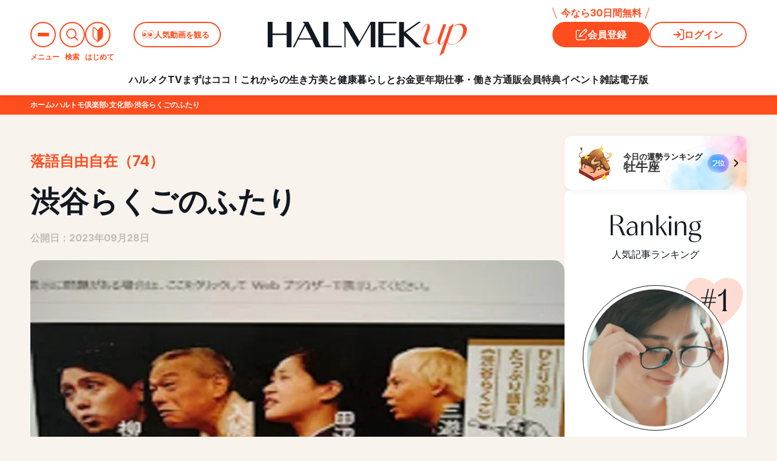

--- FILE ---
content_type: text/html; charset=UTF-8
request_url: https://halmek.co.jp/harutomo/10583
body_size: 98102
content:
<!DOCTYPE html>
<html lang="ja">

<head>
    <!-- ページ単位で管理 -->
        <link rel="stylesheet" href="https://halmek.co.jp/wp-content/themes/halmek/halmekup/css/components/global_preload.css?v2025122401">
        <link rel="stylesheet" href="https://halmek.co.jp/wp-content/themes/halmek/halmekup/css/components/global.css?v2025111101">
        <link rel="stylesheet" href="https://halmek.co.jp/wp-content/themes/halmek/halmekup/css/components/subpages.css?v2025092901">
        <link rel="stylesheet" href="https://halmek.co.jp/wp-content/themes/halmek/halmekup/css/components/two_column.css?v2025092201">
        <link rel="stylesheet" href="https://halmek.co.jp/wp-content/themes/halmek/halmekup/css/components/sidebar.css?v2025092202">
        <link rel="stylesheet" href="https://halmek.co.jp/wp-content/themes/halmek/halmekup/css/components/load_button.css?v1029-1">
        <link rel="stylesheet" href="https://halmek.co.jp/wp-content/themes/halmek/halmekup/css/components/pagination.css?v2025081801">
        <link rel="stylesheet" href="https://halmek.co.jp/wp-content/themes/halmek/halmekup/css/components/slick.css?v1029-1">
        <link rel="stylesheet" href="https://halmek.co.jp/wp-content/themes/halmek/halmekup/css/components/pickup.css?v2025092201">
        <link rel="stylesheet" href="https://halmek.co.jp/wp-content/themes/halmek/halmekup/css/page/detail.css?v2025122401">
        <link rel="stylesheet" href="https://halmek.co.jp/wp-content/themes/halmek/halmekup/css/page/select_cms_singular.css?v2025111101">
        <!-- TODO 仮置き（ckeditor用） -->
        <style>
            /* PC用のスタイル */
            .single-editor-wrap {
                font-size: 20rem;
                text-align: unset;
            }
            /* SP用のスタイル */
            @media only screen and (max-width: 768px) {
                .single-editor-wrap {
                    font-size: 20rem;
                    text-align: unset;
                    margin: 5%;
                }
            }
        </style>
        <link rel="stylesheet" href="https://halmek.co.jp/wp-content/themes/halmek/halmekup/css/components/coupon_detail.css?v2025060901">
<meta charset="utf-8">
<meta name="viewport" content="width=device-width, initial-scale=1, minimum-scale=1.0">
<meta name="csrf-token" content="">
<meta name="format-detection" content="telephone=no">
<meta http-equiv="X-UA-Compatible" content="IE=edge">
<meta name="apple-mobile-web-app-title" content="「HALMEK up」50代からの女性の毎日が面白くなるサイト">
<meta name="theme-color" content="#FE4D1F">

<meta name="description" content="9月の「渋谷らくご」は、初日をYouTubeで特別無料生配信するというので、ワクワクしながら観ました。">
<meta name="keywords" content="50代,女性,旅行,美容,ハルメク">
<meta property="og:title" content="渋谷らくごのふたり | ハルメクハルトモ倶楽部"/>
<meta property="og:site_name" content="「HALMEK up」50代からの女性の毎日が面白くなるサイト"/>
<meta property="og:url" content="https://halmek.co.jp/harutomo/10583">
<meta property="og:description" content="9月の「渋谷らくご」は、初日をYouTubeで特別無料生配信するというので、ワクワクしながら観ました。"/>
<meta property="og:locale" content="ja_JP">
<meta property="og:type" content="website">
        <meta property="fb:app_id" content="">
<meta name="twitter:card" content="summary_large_image">
<meta name="twitter:site" content="「HALMEK up」50代からの女性の毎日が面白くなるサイト">
<meta name="twitter:title" content="渋谷らくごのふたり | ハルメクハルトモ倶楽部">
<meta name="twitter:description" content="9月の「渋谷らくご」は、初日をYouTubeで特別無料生配信するというので、ワクワクしながら観ました。">
<meta name="twitter:domain" content="https://halmek.co.jp">
<meta name="apple-mobile-web-app-title" content="HALMEK up">
<!--  -->
<meta property="og:image" content="https://halmek.co.jp/media/article/image/573102f6aae8bd82cfa59a1ef98c7d42.JPG"/>
<meta name="twitter:image" content="https://halmek.co.jp/media/article/image/573102f6aae8bd82cfa59a1ef98c7d42.JPG">
<title>渋谷らくごのふたり | ハルメクハルトモ倶楽部</title>

<!-- icons -->
<link rel="icon" type="image/x-icon" href="https://halmek.co.jp/wp-content/themes/halmek/halmekup/favicon.ico">
<link rel="apple-touch-icon" href="https://halmek.co.jp/wp-content/themes/halmek/img/icon/ha365_sq.png">

<!-- fonts -->
<link rel="preconnect" href="https://fonts.googleapis.com">
<link rel="preconnect" href="https://fonts.gstatic.com" crossorigin>
<link href="https://fonts.googleapis.com/css2?family=EB+Garamond:wght@400..800&family=Inter:opsz,wght@14..32,300..700&display=swap" rel="stylesheet">

<link rel="canonical" href="https://halmek.co.jp/harutomo/10583">
<link rel="manifest" href="/manifest.json">

<!-- Scripts -->
<script src="https://widgets.outbrain.com/outbrain.js" async="async"></script>
<script src="https://halmek.co.jp/wp-content/themes/halmek/js/jquery-3.6.0.min.js"></script>

<!-- Chatbot -->
<script src="https://synalio.com/api/chatbox?appid=4481cde02a834d42b585f38cf5e26d53" type="text/javascript"></script>

<!-- Google Tag Manager -->
<script>
    member_id = "";
    member_status = "";
    dataLayer = [];
    dataLayer.push({ 'member_id': member_id, 'member_status': member_status });

    pseudo_member_id = "";
    if (pseudo_member_id) {
        dataLayer.push({ 'event': "pseudo_member_id", 'temp_member_id': pseudo_member_id});
    }
</script>
<script>
    (function(w, d, s, l, i) {
        w[l] = w[l] || [];
        w[l].push({
            'gtm.start': new Date().getTime(),
            event: 'gtm.js'
        });
        var f = d.getElementsByTagName(s)[0],
            j = d.createElement(s),
            dl = l != 'dataLayer' ? '&l=' + l : '';
        j.async = true;
        j.src = 'https://www.googletagmanager.com/gtm.js?id=' + i + dl;
        f.parentNode.insertBefore(j, f);
    })(window, document, 'script', 'dataLayer', 'GTM-MMM2FBG');
</script>
<script>(function(w,d,s,l,i){w[l]=w[l]||[];w[l].push({'gtm.start':
        new Date().getTime(),event:'gtm.js'});var f=d.getElementsByTagName(s)[0],
        j=d.createElement(s),dl=l!='dataLayer'?'&l='+l:'';j.async=true;j.src=
        'https://www.googletagmanager.com/gtm.js?id='+i+dl;f.parentNode.insertBefore(j,f);
        })(window,document,'script','dataLayer','GTM-PHL79SG');
</script>
<script>(function(w,d,s,l,i){w[l]=w[l]||[];w[l].push({'gtm.start':
new Date().getTime(),event:'gtm.js'});var f=d.getElementsByTagName(s)[0],
j=d.createElement(s),dl=l!='dataLayer'?'&l='+l:'';j.async=true;j.src=
'https://www.googletagmanager.com/gtm.js?id='+i+dl;f.parentNode.insertBefore(j,f);
})(window,document,'script','dataLayer','GTM-K34VHZLL');</script>
<!-- End Google Tag Manager -->

<script type="application/javascript" src="//anymind360.com/js/7433/ats.js"></script>
<script async src="https://securepubads.g.doubleclick.net/tag/js/gpt.js"></script>
<script>
    window.googletag = window.googletag || {
        cmd: []
    };
    googletag.cmd.push(function() {
        googletag.defineSlot('/83555300,21858804639/halmek/halmek365/JP_HLM_pc_all_right_1st', [
            [300, 250],
            [1, 1]
        ], 'JP_HLM_pc_all_right_1st').addService(googletag.pubads());
        googletag.defineSlot('/83555300,21858804639/halmek/halmek365/JP_HLM_pc_all_right_2nd', [
            [300, 250],
            [1, 1]
        ], 'JP_HLM_pc_all_right_2nd').addService(googletag.pubads());
        googletag.defineSlot('/83555300,21858804639/halmek/halmek365/JP_HLM_pc_all_right_3rd', [
            [300, 250],
            [1, 1]
        ], 'JP_HLM_pc_all_right_3rd').addService(googletag.pubads());
        googletag.defineSlot('/83555300,21858804639/halmek/halmek365/JP_HLM_pc_all_right_4th', [
            [300, 250],
            [1, 1]
        ], 'JP_HLM_pc_all_right_4th').addService(googletag.pubads());
        googletag.defineSlot('/83555300,21858804639/halmek/halmek365/JP_HLM_pc_all_right_5th', [
            [300, 250],
            [1, 1]
        ], 'JP_HLM_pc_all_right_5th').addService(googletag.pubads());
        googletag.defineSlot('/83555300,21858804639/halmek/halmek365/JP_HLM_pc_all_right_6th', [
            [300, 250],
            [1, 1]
        ], 'JP_HLM_pc_all_right_6th').addService(googletag.pubads());

                    googletag.defineSlot('/83555300,21858804639/halmek/halmek365/JP_HLM_sp_all_header', [
                [320, 100],
                [320, 50],
                [1, 1], 'fluid'
            ], 'JP_HLM_sp_all_header').addService(googletag.pubads());
            googletag.defineSlot('/83555300,21858804639/halmek/halmek365/JP_HLM_sp_all_inarticle_1st', [
                [1, 1],
                [300, 250],
                [336, 280],
                [320, 180], 'fluid'
            ], 'JP_HLM_sp_all_inarticle_1st').addService(googletag.pubads());
        
        googletag.defineSlot('/83555300,21858804639/halmek/halmek365/JP_HLM_sp_all_infeed_1st', [
            [300, 50],
            [320, 50],
            [1, 1], 'fluid'
        ], 'JP_HLM_sp_all_infeed_1st').addService(googletag.pubads());
        googletag.defineSlot('/83555300,21858804639/halmek/halmek365/JP_HLM_sp_all_infeed_2nd', [
            [300, 50],
            [320, 50],
            [1, 1], 'fluid'
        ], 'JP_HLM_sp_all_infeed_2nd').addService(googletag.pubads());
        googletag.defineSlot('/83555300,21858804639/halmek/halmek365/JP_HLM_sp_all_infeed_3rd', [
            [300, 250], 'fluid', [336, 280],
            [1, 1],
            [320, 180]
        ], 'JP_HLM_sp_all_infeed_3rd').addService(googletag.pubads());
        googletag.defineSlot('/83555300,21858804639/halmek/halmek365/JP_HLM_sp_all_footer', [
            [300, 50],
            [320, 50],
            [1, 1], 'fluid'
        ], 'JP_HLM_sp_all_footer').addService(googletag.pubads());
        googletag.defineSlot('/83555300,21858804639/halmek/halmek365/JP_HLM_sp_all_footer_2nd', [
            [300, 50],
            [320, 50],
            [1, 1], 'fluid'
        ], 'JP_HLM_sp_all_footer_2nd').addService(googletag.pubads());
        googletag.defineSlot('/83555300,21858804639/halmek/halmek365/JP_HLM_sp_all_footer_3rd', [
            [300, 250], 'fluid', [336, 280],
            [1, 1],
            [320, 180]
        ], 'JP_HLM_sp_all_footer_3rd').addService(googletag.pubads());
        googletag.pubads().enableSingleRequest();
        googletag.pubads().collapseEmptyDivs();
        googletag.enableServices();
    });
</script>

<script type="application/ld+json">{
    "@context": "https://schema.org",
    "@type": "BreadcrumbList",
    "itemListElement": [
        {
            "@type": "ListItem",
            "position": 1,
            "name": "HALMEK upトップ",
            "item": "https://halmek.co.jp"
        },
        {
            "@type": "ListItem",
            "position": 2,
            "name": "ハルトモ倶楽部",
            "item": "https://halmek.co.jp/harutomo"
        },
        {
            "@type": "ListItem",
            "position": 3,
            "name": "文化部",
            "item": "https://halmek.co.jp/harutomo/c/department/"
        },
        {
            "@type": "ListItem",
            "position": 4,
            "name": "渋谷らくごのふたり",
            "item": "https://halmek.co.jp/harutomo/10583"
        }
    ]
}</script><meta name='robots' content='max-image-preview:large' />
<script type="text/javascript">
window._wpemojiSettings = {"baseUrl":"https:\/\/s.w.org\/images\/core\/emoji\/14.0.0\/72x72\/","ext":".png","svgUrl":"https:\/\/s.w.org\/images\/core\/emoji\/14.0.0\/svg\/","svgExt":".svg","source":{"concatemoji":"https:\/\/halmek.co.jp\/wp-includes\/js\/wp-emoji-release.min.js?ver=6.2.2"}};
/*! This file is auto-generated */
!function(e,a,t){var n,r,o,i=a.createElement("canvas"),p=i.getContext&&i.getContext("2d");function s(e,t){p.clearRect(0,0,i.width,i.height),p.fillText(e,0,0);e=i.toDataURL();return p.clearRect(0,0,i.width,i.height),p.fillText(t,0,0),e===i.toDataURL()}function c(e){var t=a.createElement("script");t.src=e,t.defer=t.type="text/javascript",a.getElementsByTagName("head")[0].appendChild(t)}for(o=Array("flag","emoji"),t.supports={everything:!0,everythingExceptFlag:!0},r=0;r<o.length;r++)t.supports[o[r]]=function(e){if(p&&p.fillText)switch(p.textBaseline="top",p.font="600 32px Arial",e){case"flag":return s("\ud83c\udff3\ufe0f\u200d\u26a7\ufe0f","\ud83c\udff3\ufe0f\u200b\u26a7\ufe0f")?!1:!s("\ud83c\uddfa\ud83c\uddf3","\ud83c\uddfa\u200b\ud83c\uddf3")&&!s("\ud83c\udff4\udb40\udc67\udb40\udc62\udb40\udc65\udb40\udc6e\udb40\udc67\udb40\udc7f","\ud83c\udff4\u200b\udb40\udc67\u200b\udb40\udc62\u200b\udb40\udc65\u200b\udb40\udc6e\u200b\udb40\udc67\u200b\udb40\udc7f");case"emoji":return!s("\ud83e\udef1\ud83c\udffb\u200d\ud83e\udef2\ud83c\udfff","\ud83e\udef1\ud83c\udffb\u200b\ud83e\udef2\ud83c\udfff")}return!1}(o[r]),t.supports.everything=t.supports.everything&&t.supports[o[r]],"flag"!==o[r]&&(t.supports.everythingExceptFlag=t.supports.everythingExceptFlag&&t.supports[o[r]]);t.supports.everythingExceptFlag=t.supports.everythingExceptFlag&&!t.supports.flag,t.DOMReady=!1,t.readyCallback=function(){t.DOMReady=!0},t.supports.everything||(n=function(){t.readyCallback()},a.addEventListener?(a.addEventListener("DOMContentLoaded",n,!1),e.addEventListener("load",n,!1)):(e.attachEvent("onload",n),a.attachEvent("onreadystatechange",function(){"complete"===a.readyState&&t.readyCallback()})),(e=t.source||{}).concatemoji?c(e.concatemoji):e.wpemoji&&e.twemoji&&(c(e.twemoji),c(e.wpemoji)))}(window,document,window._wpemojiSettings);
</script>
<style type="text/css">
img.wp-smiley,
img.emoji {
	display: inline !important;
	border: none !important;
	box-shadow: none !important;
	height: 1em !important;
	width: 1em !important;
	margin: 0 0.07em !important;
	vertical-align: -0.1em !important;
	background: none !important;
	padding: 0 !important;
}
</style>
	<link rel='stylesheet' id='wp-block-library-css' href='https://halmek.co.jp/wp-includes/css/dist/block-library/style.min.css?ver=6.2.2' type='text/css' media='all' />
<link rel='stylesheet' id='classic-theme-styles-css' href='https://halmek.co.jp/wp-includes/css/classic-themes.min.css?ver=6.2.2' type='text/css' media='all' />
<style id='global-styles-inline-css' type='text/css'>
body{--wp--preset--color--black: #000000;--wp--preset--color--cyan-bluish-gray: #abb8c3;--wp--preset--color--white: #ffffff;--wp--preset--color--pale-pink: #f78da7;--wp--preset--color--vivid-red: #cf2e2e;--wp--preset--color--luminous-vivid-orange: #ff6900;--wp--preset--color--luminous-vivid-amber: #fcb900;--wp--preset--color--light-green-cyan: #7bdcb5;--wp--preset--color--vivid-green-cyan: #00d084;--wp--preset--color--pale-cyan-blue: #8ed1fc;--wp--preset--color--vivid-cyan-blue: #0693e3;--wp--preset--color--vivid-purple: #9b51e0;--wp--preset--gradient--vivid-cyan-blue-to-vivid-purple: linear-gradient(135deg,rgba(6,147,227,1) 0%,rgb(155,81,224) 100%);--wp--preset--gradient--light-green-cyan-to-vivid-green-cyan: linear-gradient(135deg,rgb(122,220,180) 0%,rgb(0,208,130) 100%);--wp--preset--gradient--luminous-vivid-amber-to-luminous-vivid-orange: linear-gradient(135deg,rgba(252,185,0,1) 0%,rgba(255,105,0,1) 100%);--wp--preset--gradient--luminous-vivid-orange-to-vivid-red: linear-gradient(135deg,rgba(255,105,0,1) 0%,rgb(207,46,46) 100%);--wp--preset--gradient--very-light-gray-to-cyan-bluish-gray: linear-gradient(135deg,rgb(238,238,238) 0%,rgb(169,184,195) 100%);--wp--preset--gradient--cool-to-warm-spectrum: linear-gradient(135deg,rgb(74,234,220) 0%,rgb(151,120,209) 20%,rgb(207,42,186) 40%,rgb(238,44,130) 60%,rgb(251,105,98) 80%,rgb(254,248,76) 100%);--wp--preset--gradient--blush-light-purple: linear-gradient(135deg,rgb(255,206,236) 0%,rgb(152,150,240) 100%);--wp--preset--gradient--blush-bordeaux: linear-gradient(135deg,rgb(254,205,165) 0%,rgb(254,45,45) 50%,rgb(107,0,62) 100%);--wp--preset--gradient--luminous-dusk: linear-gradient(135deg,rgb(255,203,112) 0%,rgb(199,81,192) 50%,rgb(65,88,208) 100%);--wp--preset--gradient--pale-ocean: linear-gradient(135deg,rgb(255,245,203) 0%,rgb(182,227,212) 50%,rgb(51,167,181) 100%);--wp--preset--gradient--electric-grass: linear-gradient(135deg,rgb(202,248,128) 0%,rgb(113,206,126) 100%);--wp--preset--gradient--midnight: linear-gradient(135deg,rgb(2,3,129) 0%,rgb(40,116,252) 100%);--wp--preset--duotone--dark-grayscale: url('#wp-duotone-dark-grayscale');--wp--preset--duotone--grayscale: url('#wp-duotone-grayscale');--wp--preset--duotone--purple-yellow: url('#wp-duotone-purple-yellow');--wp--preset--duotone--blue-red: url('#wp-duotone-blue-red');--wp--preset--duotone--midnight: url('#wp-duotone-midnight');--wp--preset--duotone--magenta-yellow: url('#wp-duotone-magenta-yellow');--wp--preset--duotone--purple-green: url('#wp-duotone-purple-green');--wp--preset--duotone--blue-orange: url('#wp-duotone-blue-orange');--wp--preset--font-size--small: 13px;--wp--preset--font-size--medium: 20px;--wp--preset--font-size--large: 36px;--wp--preset--font-size--x-large: 42px;--wp--preset--spacing--20: 0.44rem;--wp--preset--spacing--30: 0.67rem;--wp--preset--spacing--40: 1rem;--wp--preset--spacing--50: 1.5rem;--wp--preset--spacing--60: 2.25rem;--wp--preset--spacing--70: 3.38rem;--wp--preset--spacing--80: 5.06rem;--wp--preset--shadow--natural: 6px 6px 9px rgba(0, 0, 0, 0.2);--wp--preset--shadow--deep: 12px 12px 50px rgba(0, 0, 0, 0.4);--wp--preset--shadow--sharp: 6px 6px 0px rgba(0, 0, 0, 0.2);--wp--preset--shadow--outlined: 6px 6px 0px -3px rgba(255, 255, 255, 1), 6px 6px rgba(0, 0, 0, 1);--wp--preset--shadow--crisp: 6px 6px 0px rgba(0, 0, 0, 1);}:where(.is-layout-flex){gap: 0.5em;}body .is-layout-flow > .alignleft{float: left;margin-inline-start: 0;margin-inline-end: 2em;}body .is-layout-flow > .alignright{float: right;margin-inline-start: 2em;margin-inline-end: 0;}body .is-layout-flow > .aligncenter{margin-left: auto !important;margin-right: auto !important;}body .is-layout-constrained > .alignleft{float: left;margin-inline-start: 0;margin-inline-end: 2em;}body .is-layout-constrained > .alignright{float: right;margin-inline-start: 2em;margin-inline-end: 0;}body .is-layout-constrained > .aligncenter{margin-left: auto !important;margin-right: auto !important;}body .is-layout-constrained > :where(:not(.alignleft):not(.alignright):not(.alignfull)){max-width: var(--wp--style--global--content-size);margin-left: auto !important;margin-right: auto !important;}body .is-layout-constrained > .alignwide{max-width: var(--wp--style--global--wide-size);}body .is-layout-flex{display: flex;}body .is-layout-flex{flex-wrap: wrap;align-items: center;}body .is-layout-flex > *{margin: 0;}.has-black-color{color: var(--wp--preset--color--black) !important;}.has-cyan-bluish-gray-color{color: var(--wp--preset--color--cyan-bluish-gray) !important;}.has-white-color{color: var(--wp--preset--color--white) !important;}.has-pale-pink-color{color: var(--wp--preset--color--pale-pink) !important;}.has-vivid-red-color{color: var(--wp--preset--color--vivid-red) !important;}.has-luminous-vivid-orange-color{color: var(--wp--preset--color--luminous-vivid-orange) !important;}.has-luminous-vivid-amber-color{color: var(--wp--preset--color--luminous-vivid-amber) !important;}.has-light-green-cyan-color{color: var(--wp--preset--color--light-green-cyan) !important;}.has-vivid-green-cyan-color{color: var(--wp--preset--color--vivid-green-cyan) !important;}.has-pale-cyan-blue-color{color: var(--wp--preset--color--pale-cyan-blue) !important;}.has-vivid-cyan-blue-color{color: var(--wp--preset--color--vivid-cyan-blue) !important;}.has-vivid-purple-color{color: var(--wp--preset--color--vivid-purple) !important;}.has-black-background-color{background-color: var(--wp--preset--color--black) !important;}.has-cyan-bluish-gray-background-color{background-color: var(--wp--preset--color--cyan-bluish-gray) !important;}.has-white-background-color{background-color: var(--wp--preset--color--white) !important;}.has-pale-pink-background-color{background-color: var(--wp--preset--color--pale-pink) !important;}.has-vivid-red-background-color{background-color: var(--wp--preset--color--vivid-red) !important;}.has-luminous-vivid-orange-background-color{background-color: var(--wp--preset--color--luminous-vivid-orange) !important;}.has-luminous-vivid-amber-background-color{background-color: var(--wp--preset--color--luminous-vivid-amber) !important;}.has-light-green-cyan-background-color{background-color: var(--wp--preset--color--light-green-cyan) !important;}.has-vivid-green-cyan-background-color{background-color: var(--wp--preset--color--vivid-green-cyan) !important;}.has-pale-cyan-blue-background-color{background-color: var(--wp--preset--color--pale-cyan-blue) !important;}.has-vivid-cyan-blue-background-color{background-color: var(--wp--preset--color--vivid-cyan-blue) !important;}.has-vivid-purple-background-color{background-color: var(--wp--preset--color--vivid-purple) !important;}.has-black-border-color{border-color: var(--wp--preset--color--black) !important;}.has-cyan-bluish-gray-border-color{border-color: var(--wp--preset--color--cyan-bluish-gray) !important;}.has-white-border-color{border-color: var(--wp--preset--color--white) !important;}.has-pale-pink-border-color{border-color: var(--wp--preset--color--pale-pink) !important;}.has-vivid-red-border-color{border-color: var(--wp--preset--color--vivid-red) !important;}.has-luminous-vivid-orange-border-color{border-color: var(--wp--preset--color--luminous-vivid-orange) !important;}.has-luminous-vivid-amber-border-color{border-color: var(--wp--preset--color--luminous-vivid-amber) !important;}.has-light-green-cyan-border-color{border-color: var(--wp--preset--color--light-green-cyan) !important;}.has-vivid-green-cyan-border-color{border-color: var(--wp--preset--color--vivid-green-cyan) !important;}.has-pale-cyan-blue-border-color{border-color: var(--wp--preset--color--pale-cyan-blue) !important;}.has-vivid-cyan-blue-border-color{border-color: var(--wp--preset--color--vivid-cyan-blue) !important;}.has-vivid-purple-border-color{border-color: var(--wp--preset--color--vivid-purple) !important;}.has-vivid-cyan-blue-to-vivid-purple-gradient-background{background: var(--wp--preset--gradient--vivid-cyan-blue-to-vivid-purple) !important;}.has-light-green-cyan-to-vivid-green-cyan-gradient-background{background: var(--wp--preset--gradient--light-green-cyan-to-vivid-green-cyan) !important;}.has-luminous-vivid-amber-to-luminous-vivid-orange-gradient-background{background: var(--wp--preset--gradient--luminous-vivid-amber-to-luminous-vivid-orange) !important;}.has-luminous-vivid-orange-to-vivid-red-gradient-background{background: var(--wp--preset--gradient--luminous-vivid-orange-to-vivid-red) !important;}.has-very-light-gray-to-cyan-bluish-gray-gradient-background{background: var(--wp--preset--gradient--very-light-gray-to-cyan-bluish-gray) !important;}.has-cool-to-warm-spectrum-gradient-background{background: var(--wp--preset--gradient--cool-to-warm-spectrum) !important;}.has-blush-light-purple-gradient-background{background: var(--wp--preset--gradient--blush-light-purple) !important;}.has-blush-bordeaux-gradient-background{background: var(--wp--preset--gradient--blush-bordeaux) !important;}.has-luminous-dusk-gradient-background{background: var(--wp--preset--gradient--luminous-dusk) !important;}.has-pale-ocean-gradient-background{background: var(--wp--preset--gradient--pale-ocean) !important;}.has-electric-grass-gradient-background{background: var(--wp--preset--gradient--electric-grass) !important;}.has-midnight-gradient-background{background: var(--wp--preset--gradient--midnight) !important;}.has-small-font-size{font-size: var(--wp--preset--font-size--small) !important;}.has-medium-font-size{font-size: var(--wp--preset--font-size--medium) !important;}.has-large-font-size{font-size: var(--wp--preset--font-size--large) !important;}.has-x-large-font-size{font-size: var(--wp--preset--font-size--x-large) !important;}
</style>
<link rel="https://api.w.org/" href="https://halmek.co.jp/index.php?rest_route=/" /><link rel="EditURI" type="application/rsd+xml" title="RSD" href="https://halmek.co.jp/xmlrpc.php?rsd" />
<link rel="wlwmanifest" type="application/wlwmanifest+xml" href="https://halmek.co.jp/wp-includes/wlwmanifest.xml" />
<meta name="generator" content="WordPress 6.2.2" />
    <form name="loginform" id="loginform" action="https://halmek.co.jp/login" method="get">
        <input id="saml_user_login_input" type="hidden" name="option" value="">
        <input id="redirect_url" type="hidden" name="redirect_url" value="/harutomo/10583">
    </form>
<style id="wpforms-css-vars-root">
				:root {
					--wpforms-field-border-radius: 3px;
--wpforms-field-background-color: #ffffff;
--wpforms-field-border-color: rgba( 0, 0, 0, 0.25 );
--wpforms-field-text-color: rgba( 0, 0, 0, 0.7 );
--wpforms-label-color: rgba( 0, 0, 0, 0.85 );
--wpforms-label-sublabel-color: rgba( 0, 0, 0, 0.55 );
--wpforms-label-error-color: #d63637;
--wpforms-button-border-radius: 3px;
--wpforms-button-background-color: #066aab;
--wpforms-button-text-color: #ffffff;
--wpforms-page-break-color: #066aab;
--wpforms-field-size-input-height: 43px;
--wpforms-field-size-input-spacing: 15px;
--wpforms-field-size-font-size: 16px;
--wpforms-field-size-line-height: 19px;
--wpforms-field-size-padding-h: 14px;
--wpforms-field-size-checkbox-size: 16px;
--wpforms-field-size-sublabel-spacing: 5px;
--wpforms-field-size-icon-size: 1;
--wpforms-label-size-font-size: 16px;
--wpforms-label-size-line-height: 19px;
--wpforms-label-size-sublabel-font-size: 14px;
--wpforms-label-size-sublabel-line-height: 17px;
--wpforms-button-size-font-size: 17px;
--wpforms-button-size-height: 41px;
--wpforms-button-size-padding-h: 15px;
--wpforms-button-size-margin-top: 10px;

				}
			</style></head>

<!-- Google Tag Manager (noscript) -->
<noscript>
    <iframe src="https://www.googletagmanager.com/ns.html?id=GTM-MMM2FBG" height="0" width="0"
        style="display:none;visibility:hidden">
    </iframe>
</noscript>
<noscript>
    <iframe src="https://www.googletagmanager.com/ns.html?id=GTM-PHL79SG" height="0" width="0"
        style="display:none;visibility:hidden">
    </iframe>
</noscript>
<noscript><iframe src="https://www.googletagmanager.com/ns.html?id=GTM-K34VHZLL"
height="0" width="0" style="display:none;visibility:hidden"></iframe></noscript>
<!-- End Google Tag Manager (noscript) -->
<noscript>
    <div class="please-js-on">当サイトはJava Scriptをオンにしてご覧ください。｜Please turn on JavaScript to view this page.</div>
</noscript>

<body class="monday  page__open" id="page_article">
    <!-- 遅延表示用 -->
    <div class="body_inner firstin">
        
        <div class="advertisement md" style="margin-top: 17px">
        <div id="JP_HLM_sp_all_header" style="text-align: center; margin-bottom: 12px; text-align: center" class="md">
            <script>
                googletag.cmd.push(function () {
                    googletag.display("JP_HLM_sp_all_header");
                });
            </script>
        </div>
    </div>
    
<!-- opened_menu -->
<div class="opened_menu">
    <div class="opened_menu_wrap">
        <div class="menu_top">
            <div class="logo_wrapper">
                <h1 class="logo">
                    <a href="/">
                        <img src="https://halmek.co.jp/wp-content/themes/halmek/halmekup/img/components/header/halmekup_logo.svg"
                            alt="HALMEKUP">
                    </a>
                </h1>
                <p class="tagline">今日も明日も、楽しみになる</p>
            </div>
            <div class="right_wrapper">
                <nav class="navigation_button">
                    <ul class="list">
                        <div class="search_wrap">
                            <li class="search_button_toggle"><span class="icon"><svg width="22" height="22" viewBox="0 0 22 22" fill="none" xmlns="http://www.w3.org/2000/svg"><path d="M15.2172 15.2346L21 21M17.6667 9.33333C17.6667 13.9357 13.9357 17.6667 9.33333 17.6667C4.73096 17.6667 1 13.9357 1 9.33333C1 4.73096 4.73096 1 9.33333 1C13.9357 1 17.6667 4.73096 17.6667 9.33333Z" stroke="currentColor" stroke-width="2" stroke-linecap="round" stroke-linejoin="round"/></svg></span></li>
                            <div class="search_area">
                                <!-- 検索フォーム-->
                                <div class="search inaction">
                                    <p class="title">
                                        <span class="text"><span class="color">10,000本</span>の記事の中から<br class="md">気になるトピックスを見つける</span>
                                    </p>
                                    <form action="/search" method="get" class="search_form">
                                        <input type="text" name="keyword" class="search_input" placeholder="気になるキーワードを入力">
                                        <button type="submit" class="search_button reanimate">
                                            <span class="icon"><svg width="22" height="22" viewBox="0 0 22 22" fill="none" xmlns="http://www.w3.org/2000/svg"><path d="M15.2172 15.2346L21 21M17.6667 9.33333C17.6667 13.9357 13.9357 17.6667 9.33333 17.6667C4.73096 17.6667 1 13.9357 1 9.33333C1 4.73096 4.73096 1 9.33333 1C13.9357 1 17.6667 4.73096 17.6667 9.33333Z" stroke="currentColor" stroke-width="2" stroke-linecap="round" stroke-linejoin="round"/></svg></span><span><span class="text">検索</span></span>
                                        </button>
                                    </form>
                                </div>
                                <!-- /検索フォーム-->
                            </div>
                        </div>
                        <div class="search_overlay"></div>
                    </ul>
                </nav>
                <button class="close desktop">
                    <svg width="36" height="52" viewBox="0 0 36 52" fill="none" xmlns="http://www.w3.org/2000/svg">
                        <path fill-rule="evenodd" clip-rule="evenodd"
                            d="M0 18C0 8.05888 8.05888 0 18 0C27.9411 0 36 8.05888 36 18C36 27.9411 27.9411 36 18 36C8.05888 36 0 27.9411 0 18ZM12.5303 23.5976C12.2374 23.3047 12.2374 22.8298 12.5303 22.5369L17.167 17.9003L12.4699 13.2032C12.177 12.9103 12.177 12.4354 12.4699 12.1425C12.7628 11.8496 13.2377 11.8496 13.5306 12.1425L18.2277 16.8396L22.9248 12.1425C23.2177 11.8496 23.6926 11.8496 23.9855 12.1425C24.2784 12.4354 24.2784 12.9102 23.9855 13.2031L19.2883 17.9003L23.925 22.537C24.2179 22.8299 24.2179 23.3048 23.925 23.5976C23.6321 23.8905 23.1573 23.8905 22.8644 23.5976L18.2277 18.9609L13.591 23.5976C13.2981 23.8905 12.8232 23.8905 12.5303 23.5976Z"
                            fill="#FE4D1F" />
                        <path
                            d="M29.2433 45.936L29.2553 45.972C29.9273 45.588 30.4913 45.432 31.1633 45.432C32.9153 45.432 34.1393 46.584 34.1393 48.312C34.1393 50.316 32.5193 51.6 29.9513 51.6C28.4393 51.6 27.5273 50.952 27.5273 49.836C27.5273 49.032 28.2833 48.372 29.2193 48.372C30.3473 48.372 31.1753 48.972 31.4753 50.124C32.3153 49.74 32.6993 49.212 32.6993 48.3C32.6993 47.208 31.9313 46.488 30.8153 46.488C29.8193 46.488 28.7153 46.932 27.7433 47.76C27.3953 48.072 27.0593 48.42 26.6993 48.78C26.6153 48.864 26.5553 48.912 26.4953 48.912C26.4473 48.912 26.3873 48.876 26.3153 48.804C26.0633 48.588 25.7993 48.276 25.6073 48.024C25.5353 47.928 25.5713 47.844 25.6673 47.748C26.6033 46.992 27.4313 46.224 28.5113 45.096C29.2553 44.328 29.8193 43.728 30.3713 43.044C29.6513 43.176 28.7993 43.344 28.0553 43.5C27.8993 43.536 27.7433 43.572 27.5513 43.644C27.4913 43.668 27.3713 43.704 27.3113 43.704C27.1913 43.704 27.1073 43.644 27.0473 43.5C26.9033 43.224 26.7953 42.888 26.6273 42.204C26.9873 42.252 27.3833 42.252 27.7433 42.228C28.4753 42.156 29.5313 42 30.4673 41.82C30.7673 41.76 31.0073 41.7 31.1273 41.64C31.1873 41.604 31.2953 41.544 31.3553 41.544C31.4753 41.544 31.5473 41.58 31.6313 41.64C31.9913 41.916 32.2313 42.156 32.4353 42.408C32.5313 42.516 32.5673 42.6 32.5673 42.696C32.5673 42.816 32.4953 42.924 32.3633 42.984C32.1593 43.08 32.0633 43.164 31.8353 43.368C30.9593 44.22 30.1553 45.06 29.2433 45.936ZM30.2873 50.424C30.1313 49.764 29.7713 49.392 29.2673 49.392C28.9193 49.392 28.6913 49.596 28.6913 49.848C28.6913 50.22 29.0153 50.472 29.7353 50.472C29.9513 50.472 30.1073 50.46 30.2873 50.424Z"
                            fill="#FE4D1F" />
                        <path
                            d="M15.1554 41.532C15.7074 41.592 16.2834 41.652 16.6554 41.748C16.8594 41.796 16.9434 41.856 16.9434 41.976C16.9434 42.108 16.8714 42.252 16.8234 42.372C16.7634 42.54 16.7154 42.912 16.6554 43.836C16.5234 45.924 16.4754 47.028 16.4754 48.444C16.4754 49.74 16.6194 49.968 17.5794 49.968C18.6474 49.968 20.3154 49.32 21.7794 47.76C21.8274 48.216 21.9354 48.612 22.0554 48.9C22.1154 49.032 22.1514 49.116 22.1514 49.188C22.1514 49.296 22.1034 49.392 21.9114 49.56C20.6154 50.748 18.9234 51.36 17.3634 51.36C15.8274 51.36 15.1074 50.748 15.1074 48.912C15.1074 46.896 15.2154 45.168 15.2754 43.728C15.2994 43.02 15.3354 42.252 15.1554 41.532ZM19.6554 42.984L20.2914 42.54C20.3514 42.492 20.3994 42.504 20.4714 42.564C20.8434 42.852 21.2754 43.332 21.6114 43.848C21.6594 43.92 21.6594 43.98 21.5754 44.04L21.0714 44.412C20.9874 44.472 20.9274 44.46 20.8674 44.376C20.5074 43.824 20.1234 43.368 19.6554 42.984ZM20.7594 42.192L21.3594 41.76C21.4314 41.712 21.4674 41.724 21.5394 41.784C21.9834 42.12 22.4154 42.6 22.6794 43.02C22.7274 43.092 22.7394 43.164 22.6434 43.236L22.1634 43.608C22.0674 43.68 22.0074 43.644 21.9594 43.572C21.6354 43.056 21.2514 42.6 20.7594 42.192Z"
                            fill="#FE4D1F" />
                        <path
                            d="M11.0397 43.02V48C11.0397 48.972 11.0757 49.92 11.0757 50.388C11.0757 50.964 11.0037 51.24 10.7397 51.492C10.4877 51.732 10.1157 51.816 9.14368 51.816C8.78368 51.816 8.78368 51.828 8.71168 51.444C8.63968 51.096 8.54368 50.82 8.42368 50.58C8.78368 50.628 9.04768 50.64 9.33568 50.64C9.70768 50.64 9.80368 50.52 9.80368 50.172V45.288H7.81168C6.87568 45.288 6.56368 45.312 6.49168 45.312C6.35968 45.312 6.34768 45.3 6.34768 45.168C6.34768 45.096 6.37168 44.832 6.37168 44.112V42.468C6.37168 41.772 6.34768 41.496 6.34768 41.412C6.34768 41.292 6.35968 41.28 6.49168 41.28C6.56368 41.28 6.87568 41.304 7.81168 41.304H9.58768C10.5237 41.304 10.8477 41.28 10.9197 41.28C11.0517 41.28 11.0637 41.292 11.0637 41.412C11.0637 41.484 11.0397 41.988 11.0397 43.02ZM7.54768 44.424H9.80368V43.704H7.54768V44.424ZM9.80368 42.204H7.54768V42.888H9.80368V42.204ZM2.51968 41.304H4.19968C4.99168 41.304 5.33968 41.28 5.41168 41.28C5.51968 41.28 5.53168 41.292 5.53168 41.412C5.53168 41.484 5.50768 41.832 5.50768 42.564V44.028C5.50768 44.76 5.53168 45.096 5.53168 45.168C5.53168 45.3 5.51968 45.312 5.41168 45.312C5.33968 45.312 4.99168 45.288 4.19968 45.288H2.23168V49.236C2.23168 50.916 2.25568 51.744 2.25568 51.828C2.25568 51.948 2.24368 51.96 2.12368 51.96H1.10368C0.98368 51.96 0.97168 51.948 0.97168 51.828C0.97168 51.744 0.99568 50.916 0.99568 49.236V44.028C0.99568 42.336 0.97168 41.496 0.97168 41.412C0.97168 41.292 0.98368 41.28 1.10368 41.28C1.18768 41.28 1.64368 41.304 2.51968 41.304ZM4.33168 44.424V43.704H2.23168V44.424H4.33168ZM4.33168 42.204H2.23168V42.888H4.33168V42.204ZM5.61568 47.748H4.67968C3.58768 47.748 3.21568 47.772 3.14368 47.772C3.03568 47.772 3.02368 47.76 3.02368 47.64V46.908C3.02368 46.776 3.03568 46.764 3.14368 46.764C3.21568 46.764 3.58768 46.788 4.67968 46.788H6.25168C6.25168 46.32 6.22768 45.924 6.17968 45.612C6.62368 45.624 6.93568 45.66 7.30768 45.708C7.42768 45.72 7.49968 45.78 7.49968 45.84C7.49968 45.924 7.46368 45.972 7.41568 46.056C7.36768 46.164 7.34368 46.368 7.35568 46.788H7.40368C8.49568 46.788 8.86768 46.764 8.93968 46.764C9.04768 46.764 9.05968 46.776 9.05968 46.908V47.64C9.05968 47.76 9.04768 47.772 8.93968 47.772C8.86768 47.772 8.49568 47.748 7.40368 47.748H7.36768L7.39168 48.564C7.40368 49.428 7.43968 49.98 7.43968 50.4C7.43968 50.748 7.40368 51.024 7.15168 51.252C6.92368 51.468 6.56368 51.54 5.67568 51.552C5.35168 51.552 5.35168 51.552 5.27968 51.216C5.21968 50.916 5.13568 50.7 5.02768 50.484C5.32768 50.508 5.54368 50.52 5.87968 50.52C6.23968 50.52 6.32368 50.412 6.32368 50.136L6.31168 48.852V48.408C5.56768 49.368 4.61968 50.088 3.53968 50.664C3.40768 50.736 3.33568 50.772 3.27568 50.772C3.20368 50.772 3.16768 50.7 3.07168 50.532C2.91568 50.208 2.77168 50.052 2.59168 49.872C3.83968 49.32 4.84768 48.672 5.61568 47.748Z"
                            fill="#FE4D1F" />
                    </svg>
                </button>
            </div>
        </div>
        <div class="md">
            <!-- 検索フォーム-->
            <div class="search inaction">
                <p class="title">
                    <span class="text"><span class="color">10,000本</span>の記事の中から<br class="md">気になるトピックスを見つける</span>
                </p>
                <form action="/search" method="get" class="search_form">
                    <input type="text" name="keyword" class="search_input" placeholder="気になるキーワードを入力">
                    <button type="submit" class="search_button reanimate">
                        <span class="icon"><svg width="22" height="22" viewBox="0 0 22 22" fill="none" xmlns="http://www.w3.org/2000/svg"><path d="M15.2172 15.2346L21 21M17.6667 9.33333C17.6667 13.9357 13.9357 17.6667 9.33333 17.6667C4.73096 17.6667 1 13.9357 1 9.33333C1 4.73096 4.73096 1 9.33333 1C13.9357 1 17.6667 4.73096 17.6667 9.33333Z" stroke="currentColor" stroke-width="2" stroke-linecap="round" stroke-linejoin="round"/></svg></span><span><span class="text">検索</span></span>
                    </button>
                </form>
            </div>
            <!-- /検索フォーム-->
            <div class="category_flex">
                <a href="/search?keyword=%E3%81%BB%E3%81%86%E3%82%8C%E3%81%84%E7%B7%9A" class="category">ほうれい線</a>
                <a href="/search?keyword=50%E4%BB%A3%E9%AB%AA%E5%9E%8B" class="category">50代髪型</a>
                <a href="/search?keyword=%E4%BB%8A%E6%9C%88%E3%81%AE%E9%81%8B%E5%8B%A2" class="category">今月の運勢</a>
            </div>
        </div>

        <div class="links_wrap">
            <!-- HALMEK TV｜メニュー -->
            <ul class="links_list links_halmek_tv">
                <li class="title tv_title">
                    <span class="ja desktop">ハルメクTV</span>
                    <span class="ja md">ハルメクTV</span>
                    <span class="ja tv_title">
                        <svg width="297" height="59" viewBox="0 0 297 59" fill="none" xmlns="http://www.w3.org/2000/svg">
                            <path d="M228.851 58.6894H222.205L229.664 16.509H214.474L215.491 10.6769H252.382L251.365 16.509H236.31L228.851 58.6894Z" fill="#FE4D1F"/>
                            <path d="M266.28 50.077H266.484L289.744 10.677H297L267.772 58.6894H261.465L253.802 10.677H260.855L266.28 50.077Z" fill="#FE4D1F"/>
                            <g class="main_text">
                                <path d="M76.8711 23.4939H83.792V56.478H102.286V58.5501H76.8674V23.4939H76.8711Z" fill="black"/>
                                <path d="M103.737 23.4788H111.257C116.452 32.6865 121.659 41.1105 126.922 50.435C132.098 41.1331 137.23 32.7128 142.365 23.4863H148.694V58.5501H142.44V26.9411C142.387 26.926 142.338 26.9147 142.286 26.8997C136.487 37.4259 129.876 47.956 124.047 58.5425C118.603 49.0749 113.186 39.6525 107.768 30.2263C107.738 30.2339 107.704 30.2414 107.674 30.2489V58.5501H106.073V57.7627C106.073 47.9221 106.069 38.0815 106.084 28.2409C106.084 27.6682 105.963 27.2048 105.673 26.7414C105.029 25.7091 104.423 24.643 103.737 23.4826V23.4788Z" fill="black"/>
                                <path d="M26.2554 41.6945H6.70981V58.5463H0.011261V23.4977H6.73241V39.4868H26.2026V23.509H32.9163V58.5463H26.2592V41.6983L26.2554 41.6945Z" fill="black"/>
                                <path d="M181.697 23.5542H188.369V37.377C188.67 37.1848 188.855 37.0718 189.032 36.9513C195.331 32.5923 201.634 28.2371 207.926 23.8669C208.366 23.5617 208.807 23.4072 209.32 23.4261C210.058 23.4562 210.8 23.4336 211.539 23.4336C211.561 23.509 211.58 23.5843 211.603 23.6634C204.757 28.4669 197.908 33.2704 190.957 38.1455C198.029 44.9759 205.021 51.7272 212.01 58.4785C211.991 58.5312 211.972 58.5878 211.953 58.6405C211.802 58.6593 211.648 58.6932 211.497 58.6932C209.482 58.6631 207.47 58.6405 205.454 58.584C205.206 58.5765 204.912 58.4484 204.723 58.2638C199.505 53.189 194.299 48.0954 189.088 43.0093C188.9 42.8247 188.704 42.6476 188.399 42.3576V58.5388H181.693V23.5542H181.697Z" fill="black"/>
                                <path d="M74.2076 58.5124H66.5182C64.7739 54.9973 63.0296 51.486 61.2702 47.9409H42.2633C40.4738 51.4747 38.6842 55.0086 36.8909 58.5576H34.8565C40.308 47.8052 45.7256 37.1094 51.1583 26.391C50.2051 25.4341 49.2896 24.5148 48.28 23.5051H56.2858C62.2309 35.1127 68.1948 46.7617 74.2114 58.5086L74.2076 58.5124ZM51.8327 29.0245C48.9167 34.7661 46.0421 40.4286 43.1487 46.1325H60.4112C57.5442 40.4135 54.7073 34.7585 51.8327 29.0245Z" fill="black"/>
                                <path d="M159.605 56.4854H178.126V58.55H152.865V23.5014H178.171V25.5358H159.601V39.5357H176.581V41.6191H159.608V56.4892L159.605 56.4854Z" fill="black"/>
                                <path d="M2.93862 1.6087C2.24917 1.66522 1.63131 1.70666 0.68191 1.7594C0.572654 1.38642 0.4747 1.16791 0.214745 0.700747C2.77285 0.700747 5.05593 0.425723 5.96389 0L6.74752 1.07373C6.67971 1.08879 6.64957 1.0888 6.56668 1.1001C6.49385 1.11014 6.38836 1.12898 6.25022 1.15661C6.22384 1.15661 6.14096 1.17168 6.02794 1.19805C5.50426 1.29601 4.86002 1.39019 4.22709 1.47308V2.21526H5.60221C6.20878 2.21526 6.53654 2.20019 6.81157 2.15875V3.34173C6.60436 3.31536 6.42729 3.30029 5.86217 3.30029H4.22709V3.86541H5.51933C6.11082 3.86541 6.37078 3.85034 6.6345 3.83904C6.60813 4.07262 6.59306 4.33258 6.59306 4.99565V6.78519C6.60813 7.40305 6.61943 7.8024 6.6345 7.98324C6.3331 7.95687 6.06938 7.95687 5.43645 7.95687H4.22709V8.54836H5.3837C6.04301 8.54836 6.31803 8.53329 6.6232 8.50692V9.71627C6.37454 9.67483 6.21254 9.65976 5.70017 9.65976H4.22709V10.3078C4.8864 10.2512 5.31212 10.1985 6.59306 10.0177V10.5828C7.16948 9.71627 7.59897 8.67269 7.82878 7.54245C8.03599 6.58175 8.11888 5.82449 8.18669 4.07639C7.63664 4.07639 7.42943 4.09146 7.08659 4.1329V2.70127C7.36162 2.74271 7.56883 2.75778 8.02092 2.75778H8.22813V1.79331C8.22813 0.693212 8.21306 0.4747 8.14525 0.116791H9.67107C9.61456 0.406885 9.60326 0.66684 9.58819 1.20182C9.58819 1.29977 9.58819 1.89126 9.57312 2.75778H10.7147C11.2798 2.75778 11.5812 2.74271 11.9542 2.70127C11.8976 3.1835 11.8976 3.27769 11.8562 5.17649C11.7997 8.57473 11.6226 10.4434 11.2911 11.2006C11.0575 11.7771 10.6167 11.9843 9.6673 11.9843C9.46009 11.9843 8.80079 11.9579 8.59358 11.9428C8.55214 11.3513 8.49939 11.0914 8.29218 10.5112C7.96064 11.1856 7.7572 11.5435 7.21845 12.2442C6.9585 11.8449 6.61189 11.502 6.20124 11.2006C4.29114 11.4757 3.46606 11.5736 1.01721 11.7658C0.75726 11.7921 0.550049 11.8072 0.233583 11.8637L0 10.4622C0.301397 10.4886 0.399351 10.4886 0.700748 10.4886C1.27717 10.4886 1.49945 10.4735 2.92732 10.3906V9.66353H1.57857C1.15284 9.66353 0.69698 9.6786 0.339071 9.72004V8.49561C0.71205 8.53706 0.987075 8.55213 1.57857 8.55213H2.92732V7.96064H1.78578C1.19429 7.96064 0.91926 7.97571 0.508607 7.98701C0.534979 7.65547 0.550049 7.38045 0.550049 6.74751V5.02955C0.550049 4.42299 0.534979 4.13667 0.508607 3.8315C0.840144 3.85788 1.23573 3.87295 1.80085 3.87295H2.92732V3.30783H1.32991C0.779864 3.30783 0.48977 3.3229 0.105489 3.36434V2.15499C0.463398 2.2115 0.794934 2.2228 1.34498 2.2228H2.93862V1.61624V1.6087ZM1.80085 4.85625V5.42137H2.94239V4.85625H1.80085ZM1.80085 6.38207V6.95849H2.94239V6.38207H1.80085ZM4.23463 5.4176H5.37617V4.85248H4.23463V5.4176ZM4.23463 6.95849H5.37617V6.38207H4.23463V6.95849ZM9.54298 4.06885C9.40358 7.23352 9.11725 8.78571 8.30348 10.5037C8.89497 10.6016 9.19637 10.628 9.4714 10.628C10.0629 10.628 10.1608 10.4622 10.3115 9.2378C10.4057 8.54836 10.4359 7.98701 10.4886 6.51393C10.5062 6.20249 10.52 5.68384 10.5301 4.95797C10.5301 4.57369 10.5451 4.47574 10.5451 4.06509H9.53921L9.54298 4.06885Z" fill="black"/>
                                <path d="M15.8874 1.70666C15.2959 1.70666 14.8024 1.73304 14.2636 1.78955V0.331543C14.7571 0.388055 15.2394 0.414427 15.8572 0.414427H24.5751C25.1817 0.414427 25.6752 0.388055 26.1989 0.331543V1.78955C25.7318 1.73304 25.1252 1.70666 24.5751 1.70666H20.8491V2.88965H22.4315C22.9137 2.88965 23.2151 2.87458 23.5165 2.83313C23.4751 3.10816 23.46 3.39825 23.46 3.82397V8.5559C23.46 9.04944 23.4751 9.2152 23.5014 9.52037C23.185 9.494 22.9777 9.47893 22.3448 9.47893H18.08C17.4471 9.47893 17.2286 9.494 16.9121 9.52037C16.9385 9.21897 16.9536 9.02683 16.9536 8.5559V3.82397C16.9536 3.39825 16.9385 3.19104 16.8971 2.83313C17.1985 2.87458 17.5036 2.88965 17.9821 2.88965H19.5079V1.70666H15.8761H15.8874ZM25.9013 3.08179C25.8448 3.53765 25.8184 4.11407 25.8184 4.56616V10.4811C25.8184 11.1554 25.8448 11.6904 25.9013 12.2555H24.3868V11.6226H16.0532V12.2555H14.5424C14.5989 11.7055 14.6253 11.212 14.6253 10.4961V4.53979C14.6253 4.01611 14.5989 3.56402 14.5424 3.08179H16.0833C16.0419 3.39825 16.0268 3.6469 16.0268 4.2497V10.3417H24.4282V4.22332C24.4282 3.71472 24.4131 3.39825 24.3604 3.08179H25.9013ZM18.242 4.1103V5.50049H19.523V4.1103H18.242ZM18.242 6.68347V8.29218H19.523V6.68347H18.242ZM20.8529 5.50049H22.2017V4.1103H20.8529V5.50049ZM20.8529 8.29218H22.2017V6.68347H20.8529V8.29218Z" fill="black"/>
                                <path d="M30.4449 3.82401C30.087 3.90689 29.9627 3.94834 29.4692 4.12541C29.2921 4.19322 29.1941 4.22336 29.1113 4.22336C28.8099 4.22336 28.5348 3.65824 28.2862 2.47526C29.1678 2.43382 29.4842 2.39238 31.0101 2.15879C32.6602 1.91014 34.7512 1.59368 35.8513 1.45805C37.0907 1.29228 38.0778 1.12651 38.6015 1.01726C38.6995 0.990883 38.7409 0.990883 38.8087 0.990883C38.9858 0.990883 39.0574 1.07377 39.1817 1.41661C39.2909 1.7067 39.3738 2.11735 39.3738 2.30949C39.3738 2.47526 39.3173 2.52801 39.1252 2.52801C38.8351 2.52801 38.5751 2.55438 38.3152 2.59582C35.9906 2.9801 34.1333 5.01829 34.1333 7.16198C34.1333 8.77068 35.3992 9.82934 37.5428 10.0215C37.735 10.0365 37.8028 10.1044 37.8028 10.2701C37.8028 10.613 37.6672 11.276 37.5428 11.5774C37.475 11.7281 37.3658 11.7959 37.1849 11.7959C37.0041 11.7959 36.5934 11.7131 36.1677 11.5887C33.8281 10.8993 32.6075 9.41491 32.6075 7.31267C32.6075 6.17113 32.9804 5.11248 33.6925 4.20452C34.0768 3.71099 34.4083 3.43596 35.1919 2.89722C33.3911 3.19861 31.4923 3.55652 30.4487 3.82024L30.4449 3.82401ZM37.4863 4.18192C37.6785 4.18192 38.8464 5.48923 38.8464 5.69644C38.8464 5.76425 38.7635 5.84713 38.5148 6.06941C38.2549 6.28793 38.2398 6.28793 38.1306 6.32937C38.0854 6.34695 38.0527 6.35574 38.0326 6.35574C37.9761 6.35574 37.9648 6.34067 37.7161 5.95639C37.4976 5.61355 37.2641 5.30839 36.8233 4.85629C36.7969 4.82992 36.7554 4.75834 36.7554 4.74704C36.7818 4.67922 36.7969 4.63778 36.812 4.63778C36.8534 4.58127 37.087 4.38913 37.1435 4.34769C37.2829 4.27987 37.3658 4.22336 37.3771 4.20829C37.3921 4.18192 37.4185 4.18192 37.4185 4.18192H37.4863ZM39.8372 5.13132C39.63 5.28202 39.5057 5.3649 39.4379 5.3649C39.3814 5.3649 39.355 5.33853 39.2872 5.2255C38.8765 4.60764 38.6693 4.34392 38.2285 3.9182C38.2022 3.87675 38.172 3.83531 38.172 3.80894C38.172 3.74113 38.2549 3.65824 38.447 3.51885C38.6392 3.37945 38.8049 3.30033 38.8728 3.30033C38.9707 3.30033 39.1327 3.42466 39.4228 3.71099C39.8222 4.12541 40.1914 4.63401 40.1914 4.75457C40.1914 4.83746 40.0934 4.93164 39.8335 5.12755L39.8372 5.13132Z" fill="black"/>
                                <path d="M43.9286 8.5672C43.2391 8.5672 42.7305 8.59357 42.3199 8.65008V7.19207C42.7871 7.24859 43.3107 7.27496 43.9135 7.27496H47.5152V7.177C47.5152 6.91705 47.5001 6.69477 47.4738 6.46119H48.0502C48.6153 6.17109 49.041 5.8697 49.6024 5.38746H45.9706C45.4205 5.38746 45.0212 5.40253 44.6369 5.44397V4.13667C45.0212 4.17811 45.4205 4.19318 45.9856 4.19318H50.3446C50.8532 4.19318 51.1282 4.17811 51.3505 4.13667L52.0776 4.93537C51.9495 5.04588 51.7888 5.179 51.5954 5.33472C50.661 6.13342 49.9867 6.64203 48.9695 7.25989V7.27496H52.3941C53.027 7.27496 53.6336 7.24859 54.0179 7.19207V8.65008C53.6449 8.59357 53.0835 8.5672 52.3828 8.5672H48.9732V10.8766C48.9732 11.551 48.8338 11.8373 48.4646 11.9767C48.1331 12.1011 47.7224 12.1425 46.9388 12.1425C46.773 12.1425 46.3473 12.1274 45.6315 12.1011C45.4959 11.3853 45.4243 11.1667 45.1907 10.6996C45.8387 10.7825 46.4264 10.8239 46.8258 10.8239C47.4173 10.8239 47.5152 10.7825 47.5152 10.5225V8.57096H43.9248L43.9286 8.5672ZM44.6143 2.0495C44.2978 1.45801 44.132 1.19805 43.6234 0.565118L44.942 0.165768C45.4243 0.742189 45.6842 1.15661 46.1514 2.0495H47.5416C47.308 1.37512 47.1159 0.975771 46.7429 0.384281L48.118 0C48.653 1.00591 48.7359 1.19805 49.026 2.0495H50.1411C50.5405 1.54089 50.9926 0.689444 51.2262 0.0678142L52.6578 0.467165C52.3564 1.01721 51.957 1.65015 51.6557 2.0495H52.2622C53.1702 2.0495 53.4038 2.03443 53.886 1.99298C53.8445 2.33582 53.8295 2.59954 53.8295 3.09308V4.3175C53.8295 4.67541 53.8558 5.00695 53.8973 5.31965H52.4544V3.27015H43.857V5.31965H42.4141C42.4706 5.01825 42.4819 4.71309 42.4819 4.30243V3.09308C42.4819 2.62592 42.4668 2.30945 42.4254 1.99298C43.0319 2.0495 43.0997 2.0495 43.9926 2.0495H44.6105H44.6143Z" fill="black"/>
                                <path d="M57.9887 1.7895C59.4617 1.7895 60.2868 1.68024 60.9725 1.40522C61.0403 1.37884 61.0817 1.36377 61.1232 1.36377C61.2324 1.36377 61.3304 1.43159 61.4811 1.6388C61.7825 2.01178 61.9746 2.38099 61.9746 2.54676C61.9746 2.67108 61.8917 2.7389 61.5753 2.90466C59.4994 3.92188 58.177 5.88849 58.177 7.92292C58.177 9.50525 59.0963 10.4961 60.5543 10.4961C61.8465 10.4961 62.8374 9.79534 63.346 8.51441C63.719 7.60645 63.881 6.50635 63.881 5.07472C63.881 4.01606 63.6738 2.91597 63.2895 1.86861C63.2744 1.8121 63.2631 1.77066 63.2631 1.72922C63.2631 1.58982 63.3573 1.52201 63.7453 1.41275C64.1183 1.3148 64.5553 1.22061 64.6797 1.22061C64.7889 1.22061 64.8718 1.27712 64.9132 1.36001C64.9308 1.38763 64.9497 1.47429 64.9698 1.61996C65.0526 2.34708 65.6027 3.7109 66.1942 4.64523C66.6199 5.33467 67.2378 6.1183 67.8293 6.7211C67.8971 6.80398 67.9234 6.86049 67.9234 6.92831C67.9084 7.2184 67.0984 8.12636 66.8648 8.12636C66.7405 8.12636 66.7141 8.09999 66.2168 7.43691C65.8438 6.95468 65.2825 5.68881 64.8153 4.35513C65.0489 5.621 65.0752 5.91109 65.0752 6.80398C65.0752 8.39761 64.6495 9.76143 63.8358 10.7108C63.0672 11.6037 61.9784 12.0596 60.6296 12.0596C59.4203 12.0596 58.4709 11.7167 57.7701 11.0273C57.0543 10.3115 56.67 9.2679 56.67 8.04347C56.67 7.10915 56.8773 6.25393 57.318 5.36105C57.7852 4.38527 58.2411 3.82016 59.2432 2.92727C58.5274 3.06666 58.5161 3.06666 57.676 3.18722C57.5931 3.20229 57.5253 3.2136 57.4687 3.22867C57.3859 3.24374 57.318 3.25504 57.2766 3.25504C57.028 3.25504 56.8773 2.74643 56.8094 1.69908C57.1108 1.75559 57.5667 1.78196 57.9774 1.78196L57.9887 1.7895ZM66.3373 2.70876C66.0887 2.28303 65.8024 1.89875 65.5386 1.59359C65.3465 1.37508 65.3314 1.36001 65.3314 1.3035C65.3314 1.19424 65.825 0.821261 65.9907 0.821261C66.0736 0.821261 66.1151 0.847633 66.2808 1.0134C66.8309 1.57852 67.3131 2.21145 67.3131 2.37345C67.3131 2.45634 67.2566 2.52415 67.0532 2.68992C66.8196 2.86699 66.6689 2.96494 66.5709 2.96494C66.5031 2.96494 66.4767 2.93857 66.3373 2.70499V2.70876ZM67.5467 1.67647C67.3395 1.33363 67.1737 1.11135 66.7066 0.602748C66.6651 0.561306 66.65 0.519864 66.65 0.493492C66.65 0.384236 67.1436 0.0413971 67.3094 0.0413971C67.4035 0.0413971 67.5166 0.139351 67.7916 0.425678C68.2437 0.907912 68.6016 1.40145 68.6016 1.55215C68.6016 1.60866 68.5602 1.67647 68.4622 1.75936C68.2135 1.9515 67.9536 2.1022 67.8707 2.1022C67.8255 2.1022 67.715 1.96029 67.5392 1.67647H67.5467Z" fill="black"/>
                                <path d="M73.2471 4.40043C72.2713 4.20829 71.5291 3.91819 71.0205 3.56028C70.7718 3.39452 70.7191 3.3267 70.7191 3.20238C70.7191 3.05168 70.8284 2.77665 71.2126 2.00433C71.887 2.43005 72.6443 2.73144 73.5108 2.91228C73.7029 1.94781 73.7858 1.15288 73.8009 0.256226C74.5016 0.380552 75.1195 0.587762 75.4661 0.779902C75.6168 0.862786 75.6733 0.94567 75.6582 1.05493C75.6582 1.11144 75.6319 1.16418 75.5641 1.30358C75.3568 1.7293 75.3455 1.77074 75.0554 3.11949C75.1948 3.13456 75.3719 3.13456 75.4812 3.13456H75.5754C75.9069 3.11949 76.1518 3.11949 76.2761 3.11949H76.3175C76.4419 3.11949 76.4833 3.176 76.4833 3.35307C76.4833 3.95963 76.4419 4.45317 76.3854 4.55113C76.3439 4.61894 76.1669 4.64908 75.5867 4.64908C75.3267 4.64908 75.1195 4.63401 74.7352 4.62271C74.5418 5.56708 74.4049 6.28667 74.3246 6.78146C74.7917 6.8229 74.8897 6.8229 75.1233 6.8229L75.8918 6.80783C76.0312 6.80783 76.099 6.8342 76.1405 6.90579C76.197 6.98867 76.2347 7.42946 76.2347 7.923C76.2347 8.17165 76.2196 8.23946 76.1405 8.28091C76.0727 8.30728 75.7675 8.32235 75.2476 8.32235C74.9989 8.32235 74.6297 8.30728 74.1475 8.28091C74.1324 8.52956 74.1324 8.69156 74.1324 8.80458C74.1324 10.0704 74.7239 10.6469 76.0162 10.6469C77.4591 10.6469 78.3256 9.94612 78.3256 8.76314C78.3256 8.33742 78.2277 7.95314 78.0091 7.52365C77.7341 6.99997 77.4742 6.69858 76.8111 6.1749H76.9354C77.1539 6.1749 77.6249 6.10708 78.0355 6.0242C78.254 5.98276 78.3369 5.96769 78.4085 5.96769C78.6157 5.96769 78.7513 6.06564 79.0264 6.40848C79.6593 7.17704 79.9758 7.99081 79.9758 8.84226C79.9758 10.7825 78.4085 12.0597 76.0275 12.0597C73.8009 12.0597 72.6857 10.9445 72.6857 8.69156C72.6857 8.49942 72.6857 8.34872 72.7121 8.11514C71.352 7.82505 70.6061 7.15444 70.6061 6.1749C70.6061 5.66629 70.7568 5.29331 71.1411 4.90903C71.1825 4.85252 71.239 4.84122 71.2918 4.84122C71.3746 4.84122 71.4726 4.90903 71.7853 5.17276C72.0339 5.37997 72.0754 5.42141 72.0754 5.48922C72.0754 5.5269 72.0478 5.58592 71.9925 5.66629C71.936 5.76425 71.8832 5.91494 71.8832 5.99783C71.8832 6.1749 71.9925 6.32936 72.1997 6.42355C72.3919 6.5215 72.4484 6.53281 72.8892 6.63076L73.2471 4.40419V4.40043Z" fill="black"/>
                                <path d="M83.5247 8.70661C83.7733 8.4881 83.8411 8.43159 83.9353 8.43159C84.1161 8.43159 84.9412 9.03815 85.544 9.61457C86.2335 10.2475 87.002 11.1705 87.002 11.3627C87.002 11.487 86.9757 11.5134 86.5763 11.8713C86.0526 12.3535 85.9434 12.4364 85.8492 12.4364C85.7663 12.4364 85.6834 12.3799 85.6156 12.2443C85.1334 11.3928 84.0333 10.2626 83.0575 9.62964C82.9482 9.54675 82.8917 9.49024 82.8917 9.41113C82.8917 9.31317 82.9181 9.27173 83.5247 8.71038V8.70661Z" fill="black"/>
                                <path d="M93.305 5.63985C93.305 5.84706 93.2636 5.91487 93.1392 5.95631C92.9998 5.99775 92.5327 6.0392 92.0241 6.0392C91.6398 6.0392 91.572 5.98268 91.572 5.68129C91.572 5.66371 91.577 5.51678 91.587 5.2405C91.6134 4.66407 91.6435 3.59035 91.6435 2.94235C91.6435 2.84439 91.6021 1.88369 91.587 1.56723C92.0542 1.60867 92.122 1.60867 92.8793 1.62374C92.9622 1.62374 93.305 1.63881 93.7307 1.65011C94.4729 1.66518 95.3545 1.67648 96.2888 1.67648C98.8055 1.67648 99.5062 1.65011 99.8491 1.53709C99.9885 1.49564 99.9998 1.49564 100.056 1.49564C100.263 1.49564 100.497 1.66141 100.896 2.06076C101.269 2.43374 101.42 2.66732 101.42 2.82932C101.42 2.95365 101.405 2.99509 101.269 3.25505C101.175 3.44719 101.134 3.58658 101.036 4.18937C100.704 6.14092 100.019 7.69688 98.96 8.94767C98.2441 9.79912 97.1704 10.6656 96.0854 11.2873C95.6333 11.5359 95.4524 11.6188 95.3168 11.6188C95.1925 11.6188 95.1247 11.5623 94.7931 11.2345C94.4503 10.8615 94.1866 10.6581 93.9003 10.5187C95.7576 9.73507 97.0649 8.74423 97.9842 7.39548C98.7527 6.26901 99.1935 4.94663 99.3593 3.22867C97.9653 3.191 96.9431 3.17216 96.2926 3.17216C95.1774 3.17216 94.066 3.18723 93.2937 3.19853V4.4757L93.3088 5.63231L93.305 5.63985Z" fill="black"/>
                                <path d="M108.593 3.74103C107.644 5.0069 106.02 6.51765 105.625 6.51765C105.5 6.51765 105.444 6.49127 105.169 6.25769C104.962 6.08062 104.604 5.83197 104.152 5.56825C105.127 5.03327 106.133 4.2195 106.887 3.31154C107.697 2.36214 108.179 1.56344 108.661 0.354088C109.336 0.5726 109.693 0.727066 110.146 0.98702C110.338 1.09628 110.406 1.16409 110.406 1.28842C110.406 1.39767 110.364 1.46549 110.24 1.56344C110.1 1.6614 109.965 1.83847 109.607 2.3207L111.656 2.33577C112.399 2.33577 112.538 2.3207 112.949 2.17C113.005 2.15493 113.047 2.14363 113.099 2.14363C113.318 2.14363 113.551 2.35084 113.951 2.85945C114.211 3.20228 114.282 3.32661 114.282 3.47731C114.282 3.62801 114.241 3.69582 114.049 3.89173C113.939 4.01606 113.759 4.27601 113.623 4.50959C112.139 7.19202 110.707 8.88361 108.522 10.5187C107.572 11.2345 106.322 11.9616 106.062 11.9616C105.952 11.9616 105.854 11.9051 105.73 11.7695C105.497 11.5208 105.124 11.2609 104.589 10.9708C106.597 10.0063 107.998 9.04561 109.373 7.65542C110.349 6.66458 111.038 5.73025 111.641 4.58871C111.766 4.35513 111.848 4.17806 112.067 3.72219L108.586 3.73726L108.593 3.74103Z" fill="black"/>
                                <path d="M119.251 5.63985C119.251 5.84706 119.21 5.91487 119.086 5.95631C118.946 5.99775 118.479 6.0392 117.971 6.0392C117.586 6.0392 117.518 5.98268 117.518 5.68129C117.518 5.66371 117.523 5.51678 117.534 5.2405C117.56 4.66407 117.59 3.59035 117.59 2.94235C117.59 2.84439 117.549 1.88369 117.534 1.56723C118.001 1.60867 118.068 1.60867 118.826 1.62374C118.909 1.62374 119.251 1.63881 119.677 1.65011C120.419 1.66518 121.301 1.67648 122.235 1.67648C124.752 1.67648 125.453 1.65011 125.796 1.53709C125.935 1.49564 125.946 1.49564 126.003 1.49564C126.21 1.49564 126.444 1.66141 126.843 2.06076C127.216 2.43374 127.367 2.66732 127.367 2.82932C127.367 2.95365 127.352 2.99509 127.216 3.25505C127.122 3.44719 127.08 3.58658 126.982 4.18937C126.651 6.14092 125.965 7.69688 124.906 8.94767C124.191 9.79912 123.117 10.6656 122.032 11.2873C121.58 11.5359 121.399 11.6188 121.263 11.6188C121.139 11.6188 121.071 11.5623 120.74 11.2345C120.397 10.8615 120.133 10.6581 119.847 10.5187C121.704 9.73507 123.011 8.74423 123.931 7.39548C124.699 6.26901 125.14 4.94663 125.306 3.22867C123.912 3.191 122.89 3.17216 122.239 3.17216C121.124 3.17216 120.012 3.18723 119.24 3.19853V4.4757L119.255 5.63231L119.251 5.63985Z" fill="black"/>
                                <path d="M134.544 3.74103C133.594 5.0069 131.97 6.51765 131.575 6.51765C131.45 6.51765 131.394 6.49127 131.119 6.25769C130.912 6.08062 130.554 5.83197 130.102 5.56825C131.077 5.03327 132.083 4.2195 132.837 3.31154C133.647 2.36214 134.129 1.56344 134.611 0.354088C135.286 0.5726 135.644 0.727066 136.096 0.98702C136.288 1.09628 136.356 1.16409 136.356 1.28842C136.356 1.39767 136.314 1.46549 136.19 1.56344C136.051 1.6614 135.915 1.83847 135.557 2.3207L137.606 2.33577C138.349 2.33577 138.488 2.3207 138.899 2.17C138.955 2.15493 138.997 2.14363 139.049 2.14363C139.268 2.14363 139.502 2.35084 139.901 2.85945C140.161 3.20228 140.232 3.32661 140.232 3.47731C140.232 3.62801 140.191 3.69582 139.999 3.89173C139.89 4.01606 139.709 4.27601 139.573 4.50959C138.089 7.19202 136.657 8.88361 134.472 10.5187C133.523 11.2345 132.272 11.9616 132.012 11.9616C131.903 11.9616 131.805 11.9051 131.68 11.7695C131.447 11.5208 131.074 11.2609 130.539 10.9708C132.547 10.0063 133.948 9.04561 135.323 7.65542C136.299 6.66458 136.989 5.73025 137.591 4.58871C137.716 4.35513 137.799 4.17806 138.017 3.72219L134.536 3.73726L134.544 3.74103Z" fill="black"/>
                                <path d="M146.049 4.40043C145.074 4.20829 144.331 3.91819 143.823 3.56028C143.574 3.39452 143.521 3.3267 143.521 3.20238C143.521 3.05168 143.631 2.77665 144.015 2.00433C144.689 2.43005 145.447 2.73144 146.313 2.91228C146.505 1.94781 146.588 1.15288 146.603 0.256226C147.304 0.380552 147.922 0.587762 148.268 0.779902C148.419 0.862786 148.476 0.94567 148.46 1.05493C148.46 1.11144 148.434 1.16418 148.366 1.30358C148.159 1.7293 148.148 1.77074 147.858 3.11949C147.997 3.13456 148.174 3.13456 148.283 3.13456H148.378C148.709 3.11949 148.954 3.11949 149.078 3.11949H149.12C149.244 3.11949 149.286 3.176 149.286 3.35307C149.286 3.95963 149.244 4.45317 149.188 4.55113C149.146 4.61894 148.969 4.64908 148.389 4.64908C148.129 4.64908 147.922 4.63401 147.537 4.62271C147.344 5.56708 147.207 6.28667 147.127 6.78146C147.594 6.8229 147.692 6.8229 147.926 6.8229L148.694 6.80783C148.833 6.80783 148.901 6.8342 148.943 6.90579C148.999 6.98867 149.037 7.42946 149.037 7.923C149.037 8.17165 149.022 8.23946 148.943 8.28091C148.875 8.30728 148.57 8.32235 148.05 8.32235C147.801 8.32235 147.432 8.30728 146.95 8.28091C146.935 8.52956 146.935 8.69156 146.935 8.80458C146.935 10.0704 147.526 10.6469 148.818 10.6469C150.261 10.6469 151.128 9.94612 151.128 8.76314C151.128 8.33742 151.03 7.95314 150.811 7.52365C150.536 6.99997 150.276 6.69858 149.613 6.1749H149.738C149.956 6.1749 150.427 6.10708 150.838 6.0242C151.056 5.98276 151.139 5.96769 151.211 5.96769C151.418 5.96769 151.554 6.06564 151.829 6.40848C152.462 7.17704 152.778 7.99081 152.778 8.84226C152.778 10.7825 151.211 12.0597 148.83 12.0597C146.603 12.0597 145.488 10.9445 145.488 8.69156C145.488 8.49942 145.488 8.34872 145.514 8.11514C144.154 7.82505 143.408 7.15444 143.408 6.1749C143.408 5.66629 143.559 5.29331 143.943 4.90903C143.985 4.85252 144.041 4.84122 144.094 4.84122C144.177 4.84122 144.275 4.90903 144.588 5.17276C144.836 5.37997 144.878 5.42141 144.878 5.48922C144.878 5.5269 144.85 5.58592 144.795 5.66629C144.738 5.76425 144.685 5.91494 144.685 5.99783C144.685 6.1749 144.795 6.32936 145.002 6.42355C145.194 6.5215 145.251 6.53281 145.691 6.63076L146.049 4.40419V4.40043Z" fill="black"/>
                            </g>
                        </svg>
                    </span>
                    <div class="icon md">
                        <div class="icon_inner">
                            <span class="line line1"></span>
                            <span class="line line2"></span>
                        </div>
                    </div>
                </li>
                <ul class="links_list inner_list">
                    <li>
                        <a href="/tv/c/exercise">
                            <span class="text">エクササイズ</span>
                        </a>
                    </li>
                    <li>
                        <a href="/tv/c/t_beauty">
                            <span class="text">ビューティー</span>
                        </a>
                    </li>
                    <li>
                        <a href="/tv/c/entertainment">
                            <span class="text">エンタメ</span>
                        </a>
                    </li>
                    <li>
                        <a href="/tv/c/brain">
                            <span class="text">頭のストレッチ</span>
                        </a>
                    </li>
                    <li>
                        <a href="/tv/c/t_fashion">
                            <span class="text">ファッション</span>
                        </a>
                    </li>
                    <li>
                        <a href="/tv/c/life">
                            <span class="text">ライフ&ヘルス</span>
                        </a>
                    </li>
                    <li>
                        <a href="/tv/c/audio">
                            <span class="text">音声番組</span>
                        </a>
                    </li>

                </ul>
            </ul>
            <!-- /HALMEK TV｜メニュー -->

            <!-- これからの生き方｜メニュー -->
            <ul class="links_list links_lifestyle">
                <li class="title">
                    <span class="ja">これからの生き方</span>
                    <div class="icon md">
                        <div class="icon_inner">
                            <span class="line line1"></span>
                            <span class="line line2"></span>
                        </div>
                    </div>
                </li>
                <ul class="links_list inner_list">
                    <li>
                        <a href="/exclusive/c/interview">
                            <span class="text">インタビュー</span>
                        </a>
                    </li>
                    <li>
                        <a href="/exclusive/c/tips">
                            <span class="text">人間関係の悩み</span>
                        </a>
                    </li>
                    <li>
                        <a href="/exclusive/c/love">
                            <span class="text">恋愛と性</span>
                        </a>
                    </li>
                    <li>
                        <a href="/exclusive/c/nursing">
                            <span class="text">家族の介護</span>
                        </a>
                    </li>
                    <li>
                        <a href="/exclusive/c/ending">
                            <span class="text">終活</span>
                        </a>
                    </li>
                    <li>
                        <a href="/exclusive/c/psychology/daily">
                            <span class="text">運勢・占い</span>
                        </a>
                    </li>

                </ul>
            </ul>
            <!-- /これからの生き方｜メニュー -->

            <!-- 美と健康｜メニュー -->
            <ul class="links_list links_beauty_health">
                <li class="title">
                    <span class="ja">美と健康</span>
                    <div class="icon md">
                        <div class="icon_inner">
                            <span class="line line1"></span>
                            <span class="line line2"></span>
                        </div>
                    </div>
                </li>
                <ul class="links_list inner_list">
                    <li>
                        <a href="/beauty/c/cosmetology">
                            <span class="text">美容</span>
                        </a>
                    </li>
                    <li>
                        <a href="/beauty/c/makeup">
                            <span class="text">メイクアップ</span>
                        </a>
                    </li>
                    <li>
                        <a href="/beauty/c/fashionable">
                            <span class="text">ヘアスタイル</span>
                        </a>
                    </li>
                    <li>
                        <a href="/beauty/c/bbody">
                            <span class="text">ダイエット</span>
                        </a>
                    </li>
                    <li>
                        <a href="/beauty/c/healthr">
                            <span class="text">健康</span>
                        </a>
                    </li>
                    <li>
                        <a href="/beauty/c/menopause">
                            <span class="text">更年期・フェムケア</span>
                        </a>
                    </li>
                </ul>
            </ul>
            <!-- /美と健康｜メニュー -->

            <!-- 暮らしとお金｜メニュー -->
            <ul class="links_list links_money">
                <li class="title">
                    <span class="ja">暮らしとお金</span>
                    <div class="icon md">
                        <div class="icon_inner">
                            <span class="line line1"></span>
                            <span class="line line2"></span>
                        </div>
                    </div>
                </li>
                <ul class="links_list inner_list">
                    <li>
                        <a href="/favorite/c/snazzy">
                            <span class="text">おしゃれ</span>
                        </a>
                    </li>
                    <li>
                        <a href="/favorite/c/hobby">
                            <span class="text">ライフスタイル</span>
                        </a>
                    </li>
                    <li>
                        <a href="/favorite/c/money">
                            <span class="text">マネー</span>
                        </a>
                    </li>
                    <li>
                        <a href="/favorite/c/career">
                            <span class="text">仕事・働き方</span>
                        </a>
                    </li>
                    <li>
                        <a href="/favorite/c/learning">
                            <span class="text">趣味・学び</span>
                        </a>
                    </li>
                </ul>
            </ul>
            <!-- /暮らしとお金｜メニュー -->

            <!-- Special Sidebar -->
            <div class="special_slider links_list">
                <span class="title">
                    <span class="en">
                        <svg width="200" height="69" viewBox="0 0 200 69" fill="none" xmlns="http://www.w3.org/2000/svg">
                            <path d="M16.6478 52.5759C8.4398 52.5759 2.4638 48.1839 0.591797 44.8719L0.807797 36.5919H1.5998C3.7598 45.5199 10.8158 50.5599 18.1598 50.5599C25.5038 50.5599 28.8158 46.3119 28.8158 40.4799C28.8158 34.6479 25.3598 31.0479 19.8158 28.8159L11.3198 25.3599C5.7758 23.1279 1.6718 19.4559 1.6718 13.6959C1.6718 6.71192 8.4398 1.02393 17.7278 1.02393C24.5678 1.02393 30.1838 4.19192 32.0558 6.92792L31.9118 15.2079H31.1198C29.5358 7.43193 23.0558 3.03993 15.9278 3.03993C9.8798 3.03993 6.2798 6.20792 6.2798 10.7439C6.2798 15.0639 9.0158 18.3039 13.6958 20.2479L22.1198 23.7039C28.3838 26.2959 33.4238 30.1119 33.4238 37.8159C33.4238 46.0239 27.0878 52.5759 16.6478 52.5759Z" fill="#121820"/>
                            <path d="M41.2061 68.5601V18.4481L46.6781 17.2241V25.7201H46.8221C48.6221 20.9681 53.1581 17.2241 58.7741 17.2241C66.9821 17.2241 72.1661 24.5681 72.1661 33.6401C72.1661 44.6561 64.6061 52.5761 54.9581 52.5761C51.7901 52.5761 48.6221 51.3521 46.6781 50.1281V68.5601H41.2061ZM55.6781 50.9921C63.3821 50.9921 66.4781 43.2881 66.4781 35.5121C66.4781 27.4481 62.6621 20.6801 56.1821 20.6801C51.5021 20.6801 46.6781 24.9281 46.6781 32.0561V45.7361C48.4781 48.4001 51.6461 50.9921 55.6781 50.9921Z" fill="#121820"/>
                            <path d="M91.3022 52.5761C82.9502 52.5761 76.3262 45.8081 76.3262 35.1521C76.3262 25.2881 82.8062 17.2241 92.5262 17.2241C101.742 17.2241 105.702 24.3521 105.99 32.4881H81.6542C81.6542 42.7121 86.4062 49.0481 93.3902 49.0481C97.6382 49.0481 101.166 46.9601 103.974 42.9281L105.054 43.0721C102.03 49.2641 96.8462 52.5761 91.3022 52.5761ZM81.7262 30.9761H100.374C100.158 24.5681 96.9182 18.8801 91.3022 18.8801C85.4702 18.8801 82.0862 24.2081 81.7262 30.9761Z" fill="#121820"/>
                            <path d="M125.312 52.5761C117.464 52.5761 109.832 46.0241 109.832 35.5121C109.832 25.5041 117.464 17.2241 126.824 17.2241C132.8 17.2241 137.408 20.4641 138.776 23.4161L138.344 30.1841H137.624C136.4 24.2081 131.936 19.0961 125.888 19.0961C119.624 19.0961 115.088 24.6401 115.088 32.5601C115.088 43.1441 121.136 48.9041 127.832 48.9041C131.792 48.9041 135.536 47.0321 138.2 43.2161L139.28 43.3601C135.968 49.6241 130.928 52.5761 125.312 52.5761Z" fill="#121820"/>
                            <path d="M144.871 52.0001V17.8001H150.415V52.0001H144.871ZM147.679 11.0321C145.519 11.0321 144.079 9.37608 144.079 7.50408C144.079 5.63207 145.519 3.97607 147.679 3.97607C149.767 3.97607 151.207 5.63207 151.207 7.50408C151.207 9.37608 149.767 11.0321 147.679 11.0321Z" fill="#121820"/>
                            <path d="M167.382 52.5761C160.902 52.5761 157.158 48.3281 157.158 42.8561C157.158 35.6561 163.998 31.1201 174.726 31.1201C176.382 31.1201 177.678 31.1921 178.974 31.3361V29.5361C178.974 23.1281 175.59 20.1761 170.406 20.1761C165.438 20.1761 161.766 23.0561 159.318 27.8081L158.094 27.5201C160.254 21.3281 165.222 17.2241 172.062 17.2241C179.19 17.2241 184.23 21.6161 184.23 30.1841V52.0001H179.478L179.406 44.7281H179.19C177.102 49.4081 172.854 52.5761 167.382 52.5761ZM162.702 42.0641C162.702 46.6001 165.438 49.5521 169.542 49.5521C174.942 49.5521 178.974 45.0881 178.974 40.5521V32.5601H175.806C167.166 32.5601 162.702 36.3041 162.702 42.0641Z" fill="#121820"/>
                            <path d="M193.896 52.0002V2.03215L199.368 0.952148V52.0002H193.896Z" fill="#121820"/>
                        </svg>
                    </span>
                    <span class="ja">
                        <span class="ja_text">特集</span>
                    </span>
                </span>
                <div class="slides">
                                                                <a href="/recom/listings/452">
                            <figure class="image">
                                <picture>
                                    <img data-src="https://halmek.co.jp/media/listing/f71ac1bde2b3d3534209db29fd239892.jpg" class="lazyload" alt="" data-expand="750">
                                </picture>
                            </figure>
                        </a>
                                            <a href="/recom/listings/451">
                            <figure class="image">
                                <picture>
                                    <img data-src="https://halmek.co.jp/media/listing/fabeac8ef673c6e228db2148204c5a1d.jpg" class="lazyload" alt="" data-expand="750">
                                </picture>
                            </figure>
                        </a>
                                            <a href="/recom/listings/428">
                            <figure class="image">
                                <picture>
                                    <img data-src="https://halmek.co.jp/media/listing/396f92ebcd6c9828d85e751c35a9a2fe.jpg" class="lazyload" alt="" data-expand="750">
                                </picture>
                            </figure>
                        </a>
                                            <a href="/recom/listings/449">
                            <figure class="image">
                                <picture>
                                    <img data-src="https://halmek.co.jp/wp-content/themes/halmek/images/noimage/1x1.svg" class="lazyload" alt="" data-expand="750">
                                </picture>
                            </figure>
                        </a>
                                    </div>
            </div>
            <!-- /Special Sidebar -->
        </div>

        <!-- ハンバーガーメニュー -->
        
<div class="bottom_links">
    <!-- ハルメク雑誌 -->
    
    <div class="bottom_item smaller_image">
        <a href="https://magazine.halmek.co.jp/?utm_campaign=from_hlmkweb&utm_medium=hlw_recom&utm_source=hlmkweb" target="_blank" rel="noopener">
            <figure class="image">
                <picture>
                    <source srcset="https://halmek.co.jp/media/banner/f1d2108b53bfa15ac6b89f2c994810ff.jpg" type="image/webp">
                    <img data-src="https://halmek.co.jp/media/banner/f1d2108b53bfa15ac6b89f2c994810ff.jpg" alt="雑誌ハルメク" class="lazyload" alt="" data-expand="750">
                </picture>
            </figure>
            <div class="text_wrap">
                <span class="large">雑誌ハルメク定期購読</span>
                <span class="small">お申込はこちらから</span>
            </div>
        </a>
    </div>
    <!-- ハルメク電子版 -->
    
    <div class="bottom_item smaller_image">
        <a href="/e-magazine">
            <figure class="image">
                <picture>
                    <source srcset="https://halmek.co.jp/media/e_magazine/image/6282c8c5333766c85c8d95140e549b03.jpg" type="image/webp">
                    <img data-src="https://halmek.co.jp/media/e_magazine/image/6282c8c5333766c85c8d95140e549b03.jpg" alt="雑誌電子版" class="lazyload" data-expand="750">
                </picture>
            </figure>
            <div class="text_wrap">
                <span class="large">雑誌電子版</span>
                <span class="small">毎月1冊読み放題</span>
            </div>
        </a>
    </div>
    <div class="bottom_item">
        <a href="/ecselect">
            <figure class="image">
                <picture>
                    <source srcset="https://halmek.co.jp/wp-content/themes/halmek/halmekup/img/sample/menu_bottom2.webp?v20241217"
                        type="image/webp"><img data-src="https://halmek.co.jp/wp-content/themes/halmek/halmekup/img/sample/menu_bottom2.jpg" class="lazyload" alt=""
                        data-expand="750">
                </picture>
            </figure>
            <div class="text_wrap">
                <span class="large">買い物</span>
                <span class="small">厳選した商品を品揃え</span>
            </div>
        </a>
    </div>
    <div class="bottom_item">
        <a href="/reservation">
            <figure class="image">
                <picture>
                    <source srcset="https://halmek.co.jp/wp-content/themes/halmek/halmekup/img/sample/menu_bottom3.webp?ver=2"
                        type="image/webp"><img data-src="https://halmek.co.jp/wp-content/themes/halmek/halmekup/img/sample/menu_bottom3.jpg?ver=2" class="lazyload"
                        alt="" data-expand="750">
                </picture>
            </figure>
            <div class="text_wrap">
                <span class="large">イベント</span>
                <span class="small">知りたいことがたくさん</span>
            </div>
        </a>
    </div>
    <div class="bottom_item">
        <a href="/harutomo">
            <figure class="image">
                <picture>
                    <source srcset="https://halmek.co.jp/wp-content/themes/halmek/halmekup/img/sample/menu_bottom4.webp"
                        type="image/webp"><img data-src="https://halmek.co.jp/wp-content/themes/halmek/halmekup/img/sample/menu_bottom4.jpg" class="lazyload" alt=""
                        data-expand="750">
                </picture>
            </figure>
            <div class="text_wrap">
                <span class="large">ハルトモ倶楽部</span>
                <span class="small">読者のリアルライフ</span>
            </div>
        </a>
    </div>
    <div class="bottom_item">
        <a href="/present">
            <figure class="image">
                <picture>
                    <source srcset="https://halmek.co.jp/wp-content/themes/halmek/halmekup/img/sample/menu_bottom5.webp"
                        type="image/webp"><img data-src="https://halmek.co.jp/wp-content/themes/halmek/halmekup/img/sample/menu_bottom5.jpg" class="lazyload" alt=""
                        data-expand="750">
                </picture>
            </figure>
            <div class="text_wrap">
                <span class="large">プレゼント</span>
                <span class="small">豪華商品をプレゼント</span>
            </div>
        </a>
    </div>
    <div class="bottom_item">
        <a href="/benefit/coupon">
            <figure class="image">
                <picture>
                    <source srcset="https://halmek.co.jp/wp-content/themes/halmek/halmekup/img/sample/menu_bottom6.webp"
                        type="image/webp"><img data-src="https://halmek.co.jp/wp-content/themes/halmek/halmekup/img/sample/menu_bottom6.jpg" class="lazyload" alt=""
                        data-expand="750">
                </picture>
            </figure>
            <div class="text_wrap">
                <span class="large">クーポン</span>
                <span class="small">お得なクーポンがいっぱい</span>
            </div>
        </a>
    </div>
    <div class="bottom_item">
        <a href="/topics">
            <figure class="image">
                <picture>
                    <source srcset="https://halmek.co.jp/wp-content/themes/halmek/halmekup/img/sample/menu_bottom7.webp"
                        type="image/webp"><img data-src="https://halmek.co.jp/wp-content/themes/halmek/halmekup/img/sample/menu_bottom7.jpg" class="lazyload" alt=""
                        data-expand="750">
                </picture>
            </figure>
            <div class="text_wrap">
                <span class="large">トピックス</span>
                <span class="small">知りたい情報がいっぱい</span>
            </div>
        </a>
    </div>
    <div class="bottom_item">
        <a href="/qa">
            <figure class="image">
                <picture>
                    <source srcset="https://halmek.co.jp/wp-content/themes/halmek/halmekup/img/sample/menu_bottom8.webp"
                        type="image/webp"><img data-src="https://halmek.co.jp/wp-content/themes/halmek/halmekup/img/sample/menu_bottom8.jpg" class="lazyload" alt=""
                        data-expand="750">
                </picture>
            </figure>
            <div class="text_wrap">
                <span class="large">素朴な疑問</span>
                <span class="small">一問一答で明快に回答します</span>
            </div>
        </a>
    </div>
    <div class="bottom_item">
        <a href="/ambassador">
            <figure class="image">
                <picture>
                    <source srcset="https://halmek.co.jp/wp-content/themes/halmek/halmekup/img/sample/menu_bottom_ambassador.webp"
                        type="image/webp"><img data-src="https://halmek.co.jp/wp-content/themes/halmek/halmekup/img/sample/menu_bottom_ambassador.jpg" class="lazyload" alt=""
                        data-expand="750">
                </picture>
            </figure>
            <div class="text_wrap">
                <span class="large">アンバサダー</span>
                <span class="small">SNSで暮らしを発信</span>
            </div>
        </a>
    </div>
</div>
<!-- SP用ご利用ガイド -->
<div class="use_guide_wrap md">
    <a class="use_guide" href="https://halmek.co.jp/topics/c/web/12958">
        <span class="icon"><svg width="19" height="26" viewBox="0 0 19 26" fill="none" xmlns="http://www.w3.org/2000/svg"><path d="M2.17162 0.337379L9.02805 6.51358V26L0.767871 18.5596C0.279145 18.1192 0 17.4935 0 16.8377V1.29476C0 0.174194 1.33642 -0.415135 2.17162 0.337379Z" fill="#FCCF00"/><path d="M15.884 0.337135L9.02759 6.51334V25.9998L17.2878 18.5589C17.7765 18.1185 18.0556 17.4929 18.0556 16.837V1.29452C18.0556 0.17395 16.7192 -0.415379 15.884 0.337135Z" fill="#00A57B"/></svg></span>
        <span class="large">ご利用ガイド</span>
        <span class="line"></span>
        <span class="small">初めての方はこちら</span>
    </a>
</div>


<!-- PC用SNSアイコン＋ご利用ガイド -->
<div class="bottom_wrap desktop">
    <ul class="footer_sns">
        <li><a href="https://www.instagram.com/halmekup/" target="_blank" rel="noopener"><svg width="48" height="48" viewBox="0 0 48 48" fill="none" xmlns="http://www.w3.org/2000/svg"><path fill-rule="evenodd" clip-rule="evenodd" d="M24 12C20.741 12 20.3324 12.0138 19.0524 12.0722C17.7752 12.1305 16.9028 12.3333 16.1395 12.63C15.3504 12.9366 14.6812 13.3469 14.0141 14.0141C13.347 14.6812 12.9366 15.3504 12.63 16.1395C12.3333 16.9028 12.1305 17.7752 12.0722 19.0524C12.0138 20.3323 12 20.741 12 24C12 27.259 12.0138 27.6677 12.0722 28.9476C12.1305 30.2248 12.3333 31.0972 12.63 31.8605C12.9366 32.6496 13.347 33.3188 14.0141 33.9859C14.6812 34.6531 15.3504 35.0634 16.1395 35.37C16.9028 35.6667 17.7752 35.8695 19.0524 35.9278C20.3324 35.9862 20.741 36 24 36C27.259 36 27.6676 35.9862 28.9476 35.9278C30.2248 35.8695 31.0972 35.6667 31.8604 35.37C32.6495 35.0634 33.3188 34.6531 33.9859 33.9859C34.653 33.3188 35.0634 32.6496 35.37 31.8605C35.6666 31.0972 35.8695 30.2248 35.9278 28.9476C35.9862 27.6677 36 27.259 36 24C36 20.741 35.9862 20.3323 35.9278 19.0524C35.8695 17.7752 35.6666 16.9028 35.37 16.1395C35.0634 15.3504 34.653 14.6812 33.9859 14.0141C33.3188 13.3469 32.6495 12.9366 31.8604 12.63C31.0972 12.3333 30.2248 12.1305 28.9476 12.0722C27.6676 12.0138 27.259 12 24 12ZM24 14.1622C27.2041 14.1622 27.5837 14.1744 28.849 14.2321C30.019 14.2855 30.6544 14.481 31.0773 14.6453C31.6374 14.863 32.0371 15.123 32.457 15.543C32.877 15.9629 33.137 16.3626 33.3547 16.9227C33.519 17.3456 33.7145 17.981 33.7679 19.151C33.8256 20.4163 33.8378 20.7959 33.8378 24C33.8378 27.2041 33.8256 27.5837 33.7679 28.849C33.7145 30.019 33.519 30.6544 33.3547 31.0773C33.137 31.6374 32.877 32.0371 32.457 32.457C32.0371 32.877 31.6374 33.137 31.0773 33.3547C30.6544 33.519 30.019 33.7145 28.849 33.7679C27.5839 33.8256 27.2044 33.8378 24 33.8378C20.7956 33.8378 20.4162 33.8256 19.151 33.7679C17.981 33.7145 17.3456 33.519 16.9227 33.3547C16.3626 33.137 15.9629 32.877 15.543 32.457C15.1231 32.0371 14.863 31.6374 14.6453 31.0773C14.481 30.6544 14.2855 30.019 14.2321 28.849C14.1744 27.5837 14.1622 27.2041 14.1622 24C14.1622 20.7959 14.1744 20.4163 14.2321 19.151C14.2855 17.981 14.481 17.3456 14.6453 16.9227C14.863 16.3626 15.123 15.9629 15.543 15.543C15.9629 15.123 16.3626 14.863 16.9227 14.6453C17.3456 14.481 17.981 14.2855 19.151 14.2321C20.4163 14.1744 20.7959 14.1622 24 14.1622ZM24 17.8378C20.5967 17.8378 17.8378 20.5967 17.8378 24C17.8378 27.4033 20.5967 30.1622 24 30.1622C27.4033 30.1622 30.1622 27.4033 30.1622 24C30.1622 20.5967 27.4033 17.8378 24 17.8378ZM24 28C21.7909 28 20 26.2091 20 24C20 21.7908 21.7909 20 24 20C26.2092 20 28 21.7908 28 24C28 26.2091 26.2092 28 24 28ZM31.8456 17.5944C31.8456 18.3897 31.2009 19.0344 30.4056 19.0344C29.6104 19.0344 28.9656 18.3897 28.9656 17.5944C28.9656 16.7991 29.6104 16.1544 30.4056 16.1544C31.2009 16.1544 31.8456 16.7991 31.8456 17.5944Z" fill="currentColor"/><circle cx="24" cy="24" r="23" stroke="currentColor" stroke-width="2"/></svg></a></li>
        <li><a href="https://www.youtube.com/channel/UCCHDfL3lRn5GSPkNaXpgcHw/featured" target="_blank" rel="noopener"><svg width="48" height="48" viewBox="0 0 48 48" fill="none" xmlns="http://www.w3.org/2000/svg"><path fill-rule="evenodd" clip-rule="evenodd" d="M21.522 27.635L21.5212 20.8439L28.0058 24.2511L21.522 27.635ZM35.76 19.6671C35.76 19.6671 35.5252 18.0016 34.806 17.2682C33.8932 16.3052 32.8702 16.3006 32.4015 16.2447C29.043 16 24.0052 16 24.0052 16H23.9948C23.9948 16 18.957 16 15.5985 16.2447C15.129 16.3006 14.1068 16.3052 13.1933 17.2682C12.474 18.0016 12.24 19.6671 12.24 19.6671C12.24 19.6671 12 21.6234 12 23.5789V25.4128C12 27.3691 12.24 29.3246 12.24 29.3246C12.24 29.3246 12.474 30.9901 13.1933 31.7235C14.1068 32.6865 15.306 32.6563 15.84 32.7568C17.76 32.9426 24 33 24 33C24 33 29.043 32.9925 32.4015 32.7477C32.8702 32.6911 33.8932 32.6865 34.806 31.7235C35.5252 30.9901 35.76 29.3246 35.76 29.3246C35.76 29.3246 36 27.3691 36 25.4128V23.5789C36 21.6234 35.76 19.6671 35.76 19.6671Z" fill="currentColor"/><circle cx="24" cy="24" r="23" stroke="currentColor" stroke-width="2"/></svg></a></li>
        <li><a href="https://line.me/R/ti/p/%40oa-halmek" target="_blank" rel="noopener"><svg width="48" height="48" viewBox="0 0 48 48" fill="none" xmlns="http://www.w3.org/2000/svg"><path d="M35.9989 22.7377C35.9989 17.3683 30.6161 13 23.9994 13C17.3828 13 12 17.3683 12 22.7377C12 27.5514 16.2694 31.5823 22.0357 32.3449C22.426 32.4292 22.958 32.6024 23.0929 32.9365C23.2144 33.2401 23.1717 33.7147 23.1323 34.0218C23.1323 34.0218 22.9917 34.8687 22.9613 35.0486C22.9085 35.3523 22.7207 36.2352 24.0006 35.6953C25.2816 35.1555 30.9107 31.6262 33.4278 28.7289C35.1666 26.8215 36 24.887 36 22.7377H35.9989Z" fill="currentColor"/><path d="M32.0103 25.84H28.6396C28.5125 25.84 28.4102 25.7377 28.4102 25.6106V25.6072V20.3796V20.374C28.4102 20.2469 28.5125 20.1445 28.6396 20.1445H32.0103C32.1363 20.1445 32.2398 20.248 32.2398 20.374V21.2254C32.2398 21.3525 32.1374 21.4548 32.0103 21.4548H29.7193V22.3388H32.0103C32.1363 22.3388 32.2398 22.4423 32.2398 22.5683V23.4197C32.2398 23.5468 32.1374 23.6491 32.0103 23.6491H29.7193V24.5331H32.0103C32.1363 24.5331 32.2398 24.6366 32.2398 24.7626V25.614C32.2398 25.741 32.1374 25.8434 32.0103 25.8434V25.84Z" fill="white"/><path d="M19.5388 25.8392C19.6648 25.8392 19.7682 25.7368 19.7682 25.6098V24.7584C19.7682 24.6324 19.6648 24.5289 19.5388 24.5289H17.2478V20.372C17.2478 20.2461 17.1443 20.1426 17.0183 20.1426H16.1669C16.0398 20.1426 15.9375 20.2449 15.9375 20.372V25.6053V25.6098C15.9375 25.7368 16.0398 25.8392 16.1669 25.8392H19.5377H19.5388Z" fill="white"/><path d="M21.568 20.1445H20.7177C20.591 20.1445 20.4883 20.2473 20.4883 20.374V25.6106C20.4883 25.7373 20.591 25.84 20.7177 25.84H21.568C21.6947 25.84 21.7974 25.7373 21.7974 25.6106V20.374C21.7974 20.2473 21.6947 20.1445 21.568 20.1445Z" fill="white"/><path d="M27.3623 20.1445H26.5109C26.3838 20.1445 26.2815 20.2469 26.2815 20.374V23.4838L23.8859 20.248C23.8802 20.2401 23.8735 20.2323 23.8679 20.2244C23.8679 20.2244 23.8679 20.2244 23.8667 20.2233C23.8622 20.2188 23.8577 20.2131 23.8532 20.2086C23.8521 20.2075 23.8499 20.2064 23.8487 20.2053C23.8442 20.2019 23.8409 20.1985 23.8364 20.1951C23.8341 20.194 23.8319 20.1918 23.8296 20.1906C23.8262 20.1873 23.8217 20.185 23.8172 20.1828C23.815 20.1816 23.8127 20.1794 23.8105 20.1783C23.806 20.176 23.8026 20.1738 23.7981 20.1715C23.7959 20.1704 23.7936 20.1693 23.7914 20.1681C23.7869 20.1659 23.7824 20.1637 23.7779 20.1625C23.7756 20.1625 23.7734 20.1603 23.77 20.1603C23.7655 20.1592 23.761 20.1569 23.7565 20.1558C23.7543 20.1558 23.7509 20.1547 23.7486 20.1535C23.7441 20.1535 23.7396 20.1513 23.7351 20.1502C23.7318 20.1502 23.7284 20.1502 23.725 20.149C23.7205 20.149 23.7171 20.1479 23.7126 20.1479C23.7081 20.1479 23.7048 20.1479 23.7003 20.1479C23.698 20.1479 23.6947 20.1479 23.6924 20.1479H22.8466C22.7207 20.1479 22.6172 20.2503 22.6172 20.3773V25.614C22.6172 25.7399 22.7195 25.8434 22.8466 25.8434H23.698C23.8251 25.8434 23.9275 25.741 23.9275 25.614V22.5042L26.3265 25.7444C26.3433 25.768 26.3636 25.7872 26.3861 25.8018C26.3861 25.8018 26.3883 25.8029 26.3883 25.804C26.3928 25.8074 26.3973 25.8097 26.4029 25.813C26.4052 25.8142 26.4074 25.8153 26.4097 25.8164C26.4131 25.8186 26.4176 25.8198 26.4209 25.822C26.4243 25.8243 26.4288 25.8254 26.4322 25.8265C26.4344 25.8265 26.4367 25.8288 26.4389 25.8288C26.4445 25.831 26.449 25.8321 26.4547 25.8333C26.4547 25.8333 26.4569 25.8333 26.458 25.8333C26.4772 25.8378 26.4974 25.8411 26.5177 25.8411H27.3634C27.4894 25.8411 27.5929 25.7388 27.5929 25.6117V20.3751C27.5929 20.2491 27.4905 20.1457 27.3634 20.1457L27.3623 20.1445Z" fill="white"/><circle cx="24" cy="24" r="23" stroke="currentColor" stroke-width="2"/></svg></a></li>
        <li><a href="https://x.com/halmekup" target="_blank" rel="noopener"><svg width="48" height="48" viewBox="0 0 48 48" fill="none" xmlns="http://www.w3.org/2000/svg"><path d="M20.3286 15.0144L33.001 32.9788H27.6692L15.0039 15.0059L20.33 15.0144H20.3286ZM17.3139 16.1836L28.3298 31.8281H30.7237L19.6921 16.1836H17.3139Z" fill="currentColor"/><path d="M15 32.9998H16.5386L23.5411 25.0298L22.8563 24.0566L15 32.9998Z" fill="currentColor"/><path d="M24.8698 23.5226L24.1836 22.5495L30.8451 15L32.3653 15.0043L24.8698 23.5226Z" fill="currentColor"/><circle cx="24" cy="24" r="23" stroke="currentColor" stroke-width="2"/></svg></a></li>
        <li><a href="https://www.facebook.com/halmekup/" target="_blank" rel="noopener"><svg width="48" height="48" viewBox="0 0 48 48" fill="none" xmlns="http://www.w3.org/2000/svg"><path d="M29.184 19.8635L28.7478 24H25.4414V36H20.4748V24H18V19.8635H20.4748V17.3732C20.4748 14.0089 21.8739 12 25.8508 12H29.1558V16.1365H27.0875C25.5445 16.1365 25.4414 16.7195 25.4414 17.7967V19.8635H29.184Z" fill="currentColor"/><circle cx="24" cy="24" r="23" stroke="currentColor" stroke-width="2"/></svg></a></li>
    </ul>
    <div class="bottom_item">
        <a class="use_guide" href="https://halmek.co.jp/topics/c/web/12958">
            <span class="icon"><svg width="19" height="26" viewBox="0 0 19 26" fill="none" xmlns="http://www.w3.org/2000/svg"><path d="M2.17162 0.337379L9.02805 6.51358V26L0.767871 18.5596C0.279145 18.1192 0 17.4935 0 16.8377V1.29476C0 0.174194 1.33642 -0.415135 2.17162 0.337379Z" fill="#FCCF00"/><path d="M15.884 0.337135L9.02759 6.51334V25.9998L17.2878 18.5589C17.7765 18.1185 18.0556 17.4929 18.0556 16.837V1.29452C18.0556 0.17395 16.7192 -0.415379 15.884 0.337135Z" fill="#00A57B"/></svg></span>
            <span class="large">ご利用ガイド</span>
            <span class="line"></span>
            <span class="small">初めての方はこちら</span>
        </a>
    </div>
</div>
<!-- /PC用SNSアイコン＋ご利用ガイド -->

<!-- SP用SNSアイコン -->
<div class="sns_title md">
    <svg width="218" height="37" viewBox="0 0 218 37" fill="none" xmlns="http://www.w3.org/2000/svg"><line x1="0.649519" y1="0.625" x2="20.0786" y2="34.2771" stroke="#121820" stroke-width="1.5" /><line x1="198.35" y1="36.1436" x2="217.357" y2="3.2232" stroke="#121820" stroke-width="1.5" /><path d="M35.074 32.0586V2.65859H49.984V3.45659H37.594V16.9386H48.22V17.7366H37.594V32.0586H35.074ZM59.2558 32.3526C53.9638 32.3526 50.2258 28.1106 50.2258 22.3986C50.2258 16.5186 54.1318 11.9406 59.6338 11.9406C64.9258 11.9406 68.7058 16.1406 68.7058 21.8946C68.7058 27.7326 64.7578 32.3526 59.2558 32.3526ZM59.6338 31.4706C63.6238 31.4706 65.9338 27.9006 65.9338 22.4826C65.9338 16.9386 63.2458 12.7806 59.2558 12.7806C55.3078 12.7806 52.9558 16.3926 52.9558 21.8106C52.9558 27.3546 55.6438 31.4706 59.6338 31.4706ZM73.5562 32.0586V2.82659L76.0342 2.32259V32.0586H73.5562ZM82.7338 32.0586V2.82659L85.2118 2.32259V32.0586H82.7338ZM99.0935 32.3526C93.8015 32.3526 90.0635 28.1106 90.0635 22.3986C90.0635 16.5186 93.9695 11.9406 99.4715 11.9406C104.763 11.9406 108.543 16.1406 108.543 21.8946C108.543 27.7326 104.595 32.3526 99.0935 32.3526ZM99.4715 31.4706C103.461 31.4706 105.771 27.9006 105.771 22.4826C105.771 16.9386 103.083 12.7806 99.0935 12.7806C95.1455 12.7806 92.7935 16.3926 92.7935 21.8106C92.7935 27.3546 95.4815 31.4706 99.4715 31.4706ZM117.689 32.3526L109.961 12.2346H112.607L118.697 28.2366L124.493 12.2346H124.913L130.877 28.2366L136.589 12.2346H137.933L130.163 32.3526H129.911L124.073 16.3506L117.941 32.3526H117.689ZM156.172 32.3526C151.888 32.3526 149.704 29.5806 149.704 25.4226V12.2346H152.182V25.2126C152.182 28.5306 153.736 30.7986 156.97 30.7986C160.33 30.7986 163.102 27.3546 163.102 23.3646V12.2346H165.58V32.0586H163.186V26.4306H163.06C162.304 29.8326 159.784 32.3526 156.172 32.3526ZM177.474 32.3526C173.862 32.3526 171.048 30.4206 170.376 28.8666L170.418 24.7506H170.838C171.3 29.0766 174.282 31.3866 178.188 31.3866C180.708 31.3866 182.64 29.8746 182.64 27.6906C182.64 25.5066 181.128 24.2886 178.314 23.1966L175.458 22.0626C172.56 20.9286 170.922 19.4586 170.922 17.1906C170.922 14.1666 173.778 11.9406 177.39 11.9406C180.498 11.9406 183.018 13.4946 183.69 14.9226L183.606 18.7026H183.186C182.766 14.9646 180.204 12.9066 176.928 12.9066C174.576 12.9066 172.56 13.8726 172.56 15.8466C172.56 17.5266 173.82 18.8706 176.34 19.8366L179.238 20.9706C182.22 22.1466 184.278 23.7006 184.278 26.4726C184.278 30.0426 181.254 32.3526 177.474 32.3526Z" fill="#121820" /></svg>
</div>
<div class="bottom_wrap md">
    <ul class="sns_wrap">
        <li><a href="https://www.instagram.com/halmekup/" target="_blank" rel="noopener"><svg width="48" height="48" viewBox="0 0 48 48" fill="none" xmlns="http://www.w3.org/2000/svg"><path fill-rule="evenodd" clip-rule="evenodd" d="M24 12C20.741 12 20.3324 12.0138 19.0524 12.0722C17.7752 12.1305 16.9028 12.3333 16.1395 12.63C15.3504 12.9366 14.6812 13.3469 14.0141 14.0141C13.347 14.6812 12.9366 15.3504 12.63 16.1395C12.3333 16.9028 12.1305 17.7752 12.0722 19.0524C12.0138 20.3323 12 20.741 12 24C12 27.259 12.0138 27.6677 12.0722 28.9476C12.1305 30.2248 12.3333 31.0972 12.63 31.8605C12.9366 32.6496 13.347 33.3188 14.0141 33.9859C14.6812 34.6531 15.3504 35.0634 16.1395 35.37C16.9028 35.6667 17.7752 35.8695 19.0524 35.9278C20.3324 35.9862 20.741 36 24 36C27.259 36 27.6676 35.9862 28.9476 35.9278C30.2248 35.8695 31.0972 35.6667 31.8604 35.37C32.6495 35.0634 33.3188 34.6531 33.9859 33.9859C34.653 33.3188 35.0634 32.6496 35.37 31.8605C35.6666 31.0972 35.8695 30.2248 35.9278 28.9476C35.9862 27.6677 36 27.259 36 24C36 20.741 35.9862 20.3323 35.9278 19.0524C35.8695 17.7752 35.6666 16.9028 35.37 16.1395C35.0634 15.3504 34.653 14.6812 33.9859 14.0141C33.3188 13.3469 32.6495 12.9366 31.8604 12.63C31.0972 12.3333 30.2248 12.1305 28.9476 12.0722C27.6676 12.0138 27.259 12 24 12ZM24 14.1622C27.2041 14.1622 27.5837 14.1744 28.849 14.2321C30.019 14.2855 30.6544 14.481 31.0773 14.6453C31.6374 14.863 32.0371 15.123 32.457 15.543C32.877 15.9629 33.137 16.3626 33.3547 16.9227C33.519 17.3456 33.7145 17.981 33.7679 19.151C33.8256 20.4163 33.8378 20.7959 33.8378 24C33.8378 27.2041 33.8256 27.5837 33.7679 28.849C33.7145 30.019 33.519 30.6544 33.3547 31.0773C33.137 31.6374 32.877 32.0371 32.457 32.457C32.0371 32.877 31.6374 33.137 31.0773 33.3547C30.6544 33.519 30.019 33.7145 28.849 33.7679C27.5839 33.8256 27.2044 33.8378 24 33.8378C20.7956 33.8378 20.4162 33.8256 19.151 33.7679C17.981 33.7145 17.3456 33.519 16.9227 33.3547C16.3626 33.137 15.9629 32.877 15.543 32.457C15.1231 32.0371 14.863 31.6374 14.6453 31.0773C14.481 30.6544 14.2855 30.019 14.2321 28.849C14.1744 27.5837 14.1622 27.2041 14.1622 24C14.1622 20.7959 14.1744 20.4163 14.2321 19.151C14.2855 17.981 14.481 17.3456 14.6453 16.9227C14.863 16.3626 15.123 15.9629 15.543 15.543C15.9629 15.123 16.3626 14.863 16.9227 14.6453C17.3456 14.481 17.981 14.2855 19.151 14.2321C20.4163 14.1744 20.7959 14.1622 24 14.1622ZM24 17.8378C20.5967 17.8378 17.8378 20.5967 17.8378 24C17.8378 27.4033 20.5967 30.1622 24 30.1622C27.4033 30.1622 30.1622 27.4033 30.1622 24C30.1622 20.5967 27.4033 17.8378 24 17.8378ZM24 28C21.7909 28 20 26.2091 20 24C20 21.7908 21.7909 20 24 20C26.2092 20 28 21.7908 28 24C28 26.2091 26.2092 28 24 28ZM31.8456 17.5944C31.8456 18.3897 31.2009 19.0344 30.4056 19.0344C29.6104 19.0344 28.9656 18.3897 28.9656 17.5944C28.9656 16.7991 29.6104 16.1544 30.4056 16.1544C31.2009 16.1544 31.8456 16.7991 31.8456 17.5944Z" fill="currentColor"/><circle cx="24" cy="24" r="23" stroke="currentColor" stroke-width="2"/></svg></a></li>
        <li><a href="https://www.youtube.com/channel/UCCHDfL3lRn5GSPkNaXpgcHw/featured" target="_blank" rel="noopener"><svg width="48" height="48" viewBox="0 0 48 48" fill="none" xmlns="http://www.w3.org/2000/svg"><path fill-rule="evenodd" clip-rule="evenodd" d="M21.522 27.635L21.5212 20.8439L28.0058 24.2511L21.522 27.635ZM35.76 19.6671C35.76 19.6671 35.5252 18.0016 34.806 17.2682C33.8932 16.3052 32.8702 16.3006 32.4015 16.2447C29.043 16 24.0052 16 24.0052 16H23.9948C23.9948 16 18.957 16 15.5985 16.2447C15.129 16.3006 14.1068 16.3052 13.1933 17.2682C12.474 18.0016 12.24 19.6671 12.24 19.6671C12.24 19.6671 12 21.6234 12 23.5789V25.4128C12 27.3691 12.24 29.3246 12.24 29.3246C12.24 29.3246 12.474 30.9901 13.1933 31.7235C14.1068 32.6865 15.306 32.6563 15.84 32.7568C17.76 32.9426 24 33 24 33C24 33 29.043 32.9925 32.4015 32.7477C32.8702 32.6911 33.8932 32.6865 34.806 31.7235C35.5252 30.9901 35.76 29.3246 35.76 29.3246C35.76 29.3246 36 27.3691 36 25.4128V23.5789C36 21.6234 35.76 19.6671 35.76 19.6671Z" fill="currentColor"/><circle cx="24" cy="24" r="23" stroke="currentColor" stroke-width="2"/></svg></a></li>
        <li><a href="https://line.me/R/ti/p/%40oa-halmek" target="_blank" rel="noopener"><svg width="48" height="48" viewBox="0 0 48 48" fill="none" xmlns="http://www.w3.org/2000/svg"><path d="M35.9989 22.7377C35.9989 17.3683 30.6161 13 23.9994 13C17.3828 13 12 17.3683 12 22.7377C12 27.5514 16.2694 31.5823 22.0357 32.3449C22.426 32.4292 22.958 32.6024 23.0929 32.9365C23.2144 33.2401 23.1717 33.7147 23.1323 34.0218C23.1323 34.0218 22.9917 34.8687 22.9613 35.0486C22.9085 35.3523 22.7207 36.2352 24.0006 35.6953C25.2816 35.1555 30.9107 31.6262 33.4278 28.7289C35.1666 26.8215 36 24.887 36 22.7377H35.9989Z" fill="currentColor"/><path d="M32.0103 25.84H28.6396C28.5125 25.84 28.4102 25.7377 28.4102 25.6106V25.6072V20.3796V20.374C28.4102 20.2469 28.5125 20.1445 28.6396 20.1445H32.0103C32.1363 20.1445 32.2398 20.248 32.2398 20.374V21.2254C32.2398 21.3525 32.1374 21.4548 32.0103 21.4548H29.7193V22.3388H32.0103C32.1363 22.3388 32.2398 22.4423 32.2398 22.5683V23.4197C32.2398 23.5468 32.1374 23.6491 32.0103 23.6491H29.7193V24.5331H32.0103C32.1363 24.5331 32.2398 24.6366 32.2398 24.7626V25.614C32.2398 25.741 32.1374 25.8434 32.0103 25.8434V25.84Z" fill="white"/><path d="M19.5388 25.8392C19.6648 25.8392 19.7682 25.7368 19.7682 25.6098V24.7584C19.7682 24.6324 19.6648 24.5289 19.5388 24.5289H17.2478V20.372C17.2478 20.2461 17.1443 20.1426 17.0183 20.1426H16.1669C16.0398 20.1426 15.9375 20.2449 15.9375 20.372V25.6053V25.6098C15.9375 25.7368 16.0398 25.8392 16.1669 25.8392H19.5377H19.5388Z" fill="white"/><path d="M21.568 20.1445H20.7177C20.591 20.1445 20.4883 20.2473 20.4883 20.374V25.6106C20.4883 25.7373 20.591 25.84 20.7177 25.84H21.568C21.6947 25.84 21.7974 25.7373 21.7974 25.6106V20.374C21.7974 20.2473 21.6947 20.1445 21.568 20.1445Z" fill="white"/><path d="M27.3623 20.1445H26.5109C26.3838 20.1445 26.2815 20.2469 26.2815 20.374V23.4838L23.8859 20.248C23.8802 20.2401 23.8735 20.2323 23.8679 20.2244C23.8679 20.2244 23.8679 20.2244 23.8667 20.2233C23.8622 20.2188 23.8577 20.2131 23.8532 20.2086C23.8521 20.2075 23.8499 20.2064 23.8487 20.2053C23.8442 20.2019 23.8409 20.1985 23.8364 20.1951C23.8341 20.194 23.8319 20.1918 23.8296 20.1906C23.8262 20.1873 23.8217 20.185 23.8172 20.1828C23.815 20.1816 23.8127 20.1794 23.8105 20.1783C23.806 20.176 23.8026 20.1738 23.7981 20.1715C23.7959 20.1704 23.7936 20.1693 23.7914 20.1681C23.7869 20.1659 23.7824 20.1637 23.7779 20.1625C23.7756 20.1625 23.7734 20.1603 23.77 20.1603C23.7655 20.1592 23.761 20.1569 23.7565 20.1558C23.7543 20.1558 23.7509 20.1547 23.7486 20.1535C23.7441 20.1535 23.7396 20.1513 23.7351 20.1502C23.7318 20.1502 23.7284 20.1502 23.725 20.149C23.7205 20.149 23.7171 20.1479 23.7126 20.1479C23.7081 20.1479 23.7048 20.1479 23.7003 20.1479C23.698 20.1479 23.6947 20.1479 23.6924 20.1479H22.8466C22.7207 20.1479 22.6172 20.2503 22.6172 20.3773V25.614C22.6172 25.7399 22.7195 25.8434 22.8466 25.8434H23.698C23.8251 25.8434 23.9275 25.741 23.9275 25.614V22.5042L26.3265 25.7444C26.3433 25.768 26.3636 25.7872 26.3861 25.8018C26.3861 25.8018 26.3883 25.8029 26.3883 25.804C26.3928 25.8074 26.3973 25.8097 26.4029 25.813C26.4052 25.8142 26.4074 25.8153 26.4097 25.8164C26.4131 25.8186 26.4176 25.8198 26.4209 25.822C26.4243 25.8243 26.4288 25.8254 26.4322 25.8265C26.4344 25.8265 26.4367 25.8288 26.4389 25.8288C26.4445 25.831 26.449 25.8321 26.4547 25.8333C26.4547 25.8333 26.4569 25.8333 26.458 25.8333C26.4772 25.8378 26.4974 25.8411 26.5177 25.8411H27.3634C27.4894 25.8411 27.5929 25.7388 27.5929 25.6117V20.3751C27.5929 20.2491 27.4905 20.1457 27.3634 20.1457L27.3623 20.1445Z" fill="white"/><circle cx="24" cy="24" r="23" stroke="currentColor" stroke-width="2"/></svg></a></li>
        <li><a href="https://x.com/halmekup" target="_blank" rel="noopener"><svg width="48" height="48" viewBox="0 0 48 48" fill="none" xmlns="http://www.w3.org/2000/svg"><path d="M20.3286 15.0144L33.001 32.9788H27.6692L15.0039 15.0059L20.33 15.0144H20.3286ZM17.3139 16.1836L28.3298 31.8281H30.7237L19.6921 16.1836H17.3139Z" fill="currentColor"/><path d="M15 32.9998H16.5386L23.5411 25.0298L22.8563 24.0566L15 32.9998Z" fill="currentColor"/><path d="M24.8698 23.5226L24.1836 22.5495L30.8451 15L32.3653 15.0043L24.8698 23.5226Z" fill="currentColor"/><circle cx="24" cy="24" r="23" stroke="currentColor" stroke-width="2"/></svg></a></li>
        <li><a href="https://www.facebook.com/halmekup/" target="_blank" rel="noopener"><svg width="48" height="48" viewBox="0 0 48 48" fill="none" xmlns="http://www.w3.org/2000/svg"><path d="M29.184 19.8635L28.7478 24H25.4414V36H20.4748V24H18V19.8635H20.4748V17.3732C20.4748 14.0089 21.8739 12 25.8508 12H29.1558V16.1365H27.0875C25.5445 16.1365 25.4414 16.7195 25.4414 17.7967V19.8635H29.184Z" fill="currentColor"/><circle cx="24" cy="24" r="23" stroke="currentColor" stroke-width="2"/></svg></a></li>
    </ul>
</div>
<!-- /SP用SNSアイコン -->

<span class="copyright md">&copy;Halmek Corporation All rights reserved</span>
    </div>
</div>
<!-- /opened_menu -->

<!-- Fixed Menu -->
<nav class="fixed_menu">
    <!-- 会員登録フォーム上ではロゴのみ -->
        <div class="left_wrapper">
        <div class="single_button">
            <button class="menu_button gtm-click-tag-116">
                <span class="border"></span>
                <span class="border"></span>
                <span class="border"></span>
            </button>
            <p class="button_under">メニュー</p>
        </div>
        
        <div class="single_button single_button__search">
            <div class="search_wrap">
                <div class="search_button_toggle">
                    <div class="button_item gtm-click-tag-120">
                        <span class="magnify"><svg width="22" height="22" viewBox="0 0 22 22" fill="none" xmlns="http://www.w3.org/2000/svg"><path d="M15.2172 15.2346L21 21M17.6667 9.33333C17.6667 13.9357 13.9357 17.6667 9.33333 17.6667C4.73096 17.6667 1 13.9357 1 9.33333C1 4.73096 4.73096 1 9.33333 1C13.9357 1 17.6667 4.73096 17.6667 9.33333Z" stroke="currentColor" stroke-width="2" stroke-linecap="round" stroke-linejoin="round"/></svg></span>
                    </div>
                    <p class="button_under">検索</p>
                </div>
                <div class="search_area">
                    <!-- 検索フォーム-->
                    <div class="search inaction">
                        <form action="/search?fnavi=search" method="get" class="search_form">
                            <input type="text" name="keyword" class="search_input" placeholder="気になるキーワードを入力">
                            <button type="submit" class="search_button reanimate">
                                <span class="icon"><svg width="22" height="22" viewBox="0 0 22 22" fill="none" xmlns="http://www.w3.org/2000/svg"><path d="M15.2172 15.2346L21 21M17.6667 9.33333C17.6667 13.9357 13.9357 17.6667 9.33333 17.6667C4.73096 17.6667 1 13.9357 1 9.33333C1 4.73096 4.73096 1 9.33333 1C13.9357 1 17.6667 4.73096 17.6667 9.33333Z" stroke="currentColor" stroke-width="2" stroke-linecap="round" stroke-linejoin="round"/></svg></span><span></span>
                            </button>
                        </form>
                    </div>
                    <!-- /検索フォーム-->
                </div>
            </div>
            <div class="search_overlay"></div>
        </div>

                <div class="single_button">
            <a class="button_item" href="/topics/c/matome/1696?fnavi=matome">
                <span class="hajimete"><svg width="18" height="26" viewBox="0 0 18 26" fill="none" xmlns="http://www.w3.org/2000/svg"><path d="M16.8044 2.24278C16.5282 1.42561 15.9456 0.956512 15.2063 0.956512C14.6135 0.956512 13.9946 1.26081 13.3669 1.86121L13.3607 1.86736L13.3546 1.87351L13.3436 1.88445C13.3272 1.90018 13.3135 1.91318 13.3026 1.92412L13.2978 1.92822L13.2889 1.93711L13.2807 1.946L13.2609 1.9672L13.2595 1.96856C13.2151 2.01301 13.0927 2.13542 12.9306 2.29885L12.802 2.42741C12.7972 2.43219 12.7911 2.43835 12.7843 2.44587C12.7802 2.45066 12.774 2.45681 12.7678 2.46228L12.7576 2.47186L12.748 2.48143L9.00068 6.25338L5.25267 2.48143L5.24241 2.47117L5.23216 2.4616C5.22669 2.45681 5.22258 2.45202 5.21848 2.44792C5.21027 2.43972 5.20275 2.43219 5.1966 2.42536L5.06804 2.2968C4.90324 2.13063 4.78015 2.00754 4.73776 1.96515L4.71656 1.94258L4.71177 1.93711L4.70698 1.93232C4.69399 1.91865 4.6769 1.90223 4.65706 1.88377L4.64407 1.87078L4.63929 1.86599L4.63381 1.86121C4.00539 1.26081 3.38653 0.956512 2.79366 0.956512C2.05445 0.956512 1.47252 1.42493 1.19557 2.24278C1.01915 2.76453 1 3.3109 1 3.52152V16.4341C1 17.1295 1.35012 18.0062 1.83289 18.5218L1.85341 18.545L1.86435 18.5573L1.87597 18.569L5.36619 22.0804L5.69579 22.412C5.83665 22.5543 5.97136 22.689 6.01376 22.7327L6.05479 22.782L6.08009 22.7997C6.14711 22.8668 6.29276 23.0131 6.39875 23.1198L6.50953 23.2333L6.51637 23.2401L6.52321 23.247L6.57449 23.2969L7.81015 24.5394C8.07001 24.8013 8.39961 24.9675 8.76203 25.0187L8.77571 25.0208L8.78938 25.0222L8.9323 25.0365L8.99932 25.0434L9.06633 25.0365L9.20925 25.0222L9.22293 25.0208L9.2366 25.0187C9.59971 24.9675 9.92931 24.8013 10.1898 24.5387L11.4235 23.2976L11.4747 23.2477L11.4823 23.2401L11.4898 23.2326L11.6006 23.1191C11.7195 22.9987 11.8495 22.8681 11.9138 22.8038L11.9397 22.7868L11.9856 22.732C12.0293 22.6876 12.1674 22.5481 12.3131 22.4018L12.6331 22.079L16.1227 18.5683L16.1343 18.5567L16.1452 18.545L16.1664 18.5218C16.6499 18.0062 17 17.1295 17 16.4334V3.52152C17 3.3109 16.9809 2.76453 16.8044 2.24209V2.24278ZM8.85708 24.3479C8.64373 24.3178 8.44679 24.2194 8.2902 24.0614L7.05043 22.8148L6.99436 22.7608L6.88153 22.6445C6.88153 22.6445 6.52047 22.2814 6.51637 22.278C6.50953 22.2698 6.20592 21.9648 5.84623 21.6024L2.35601 18.091L2.33003 18.0622C1.9635 17.6738 1.6763 16.9586 1.6763 16.4334V3.52152C1.6763 3.20628 1.731 1.63349 2.79297 1.63349C3.20668 1.63349 3.66758 1.87557 4.16403 2.35082L4.18728 2.37339C4.20027 2.38501 4.2119 2.39664 4.22421 2.40894L4.25156 2.43766C4.28575 2.47186 4.41294 2.59973 4.588 2.77547L4.71792 2.90608C4.72955 2.91771 4.74801 2.93754 4.77126 2.95873L8.99932 7.21414V24.3623L8.8564 24.3479H8.85708Z" fill="#FE4D1F" stroke="#FE4D1F"/></svg></span>
            </a>
            <p class="button_under">はじめて</p>
        </div>
                <div class="single_button single_button--view-movie">
            <a class="single_button__link" href="/tv?fnavi=tv_banner">
                <span class="single_button__icon"><svg width="20" height="20" viewBox="0 0 20 20" fill="none" xmlns="http://www.w3.org/2000/svg">
                    <path fill-rule="evenodd" clip-rule="evenodd" d="M2.77189 4.32149C3.40269 3.82415 4.13232 3.53708 4.91109 3.53708C5.86548 3.53708 6.74576 3.96836 7.46143 4.68939C8.57104 5.8076 9.28509 7.61489 9.28509 9.64936C9.28509 11.6836 8.57104 13.4908 7.46143 14.609C6.74576 15.3303 5.86548 15.7614 4.91109 15.7614C3.95642 15.7614 3.07614 15.3303 2.36048 14.609C1.25087 13.4908 0.537083 11.6836 0.537083 9.64936C0.537083 7.92747 1.04892 6.36885 1.87898 5.25118C1.96734 5.13222 1.94263 4.96384 1.82367 4.87549C1.7047 4.78714 1.53633 4.81212 1.44798 4.93108C0.556687 6.13039 0 7.80125 0 9.64936C0 11.8409 0.783873 13.7825 1.97915 14.9874C2.80035 15.8148 3.81571 16.2984 4.91109 16.2984C6.0062 16.2984 7.02155 15.8148 7.84275 14.9874C9.0383 13.7825 9.82217 11.8409 9.82217 9.64936C9.82217 7.45752 9.0383 5.51597 7.84275 4.31102C7.02155 3.48364 6.0062 3 4.91109 3C4.01201 3 3.16745 3.32574 2.43943 3.89988C2.32288 3.99146 2.30301 4.16064 2.39458 4.27691C2.48643 4.39346 2.65561 4.41333 2.77189 4.32149Z" fill="#FE4D1F"/>
                    <path fill-rule="evenodd" clip-rule="evenodd" d="M3.70453 7.23413C5.23602 7.23413 6.47937 8.47748 6.47937 10.009C6.47937 11.5402 5.23602 12.7835 3.70453 12.7835C2.17303 12.7835 0.929688 11.5402 0.929688 10.009C0.929688 8.47748 2.17303 7.23413 3.70453 7.23413ZM2.78558 8.17053C3.29285 8.17053 3.70453 8.58248 3.70453 9.08975C3.70453 9.59703 3.29285 10.009 2.78558 10.009C2.2783 10.009 1.86636 9.59703 1.86636 9.08975C1.86636 8.58248 2.2783 8.17053 2.78558 8.17053Z" fill="#FE4D1F"/>
                    <path fill-rule="evenodd" clip-rule="evenodd" d="M12.9228 4.34298C13.5597 3.83248 14.299 3.53708 15.0888 3.53708C16.0435 3.53708 16.9238 3.96836 17.6394 4.68939C18.749 5.8076 19.4628 7.61489 19.4628 9.64936C19.4628 11.6836 18.749 13.4908 17.6394 14.609C16.9238 15.3303 16.0435 15.7614 15.0888 15.7614C14.1344 15.7614 13.2541 15.3303 12.5385 14.609C11.4289 13.4908 10.7148 11.6836 10.7148 9.64936C10.7148 7.82811 11.2873 6.18947 12.2036 5.06267C12.2971 4.94773 12.2796 4.77828 12.1647 4.68483C12.0497 4.59138 11.8803 4.60883 11.7868 4.72377C10.8024 5.93462 10.1777 7.69249 10.1777 9.64936C10.1777 11.8409 10.9616 13.7825 12.1572 14.9874C12.9784 15.8148 13.9937 16.2984 15.0888 16.2984C16.1842 16.2984 17.1996 15.8148 18.0208 14.9874C19.216 13.7825 19.9999 11.8409 19.9999 9.64936C19.9999 7.45752 19.216 5.51597 18.0208 4.31102C17.1996 3.48364 16.1842 3 15.0888 3C14.1774 3 13.3218 3.33487 12.5868 3.92405C12.4711 4.0167 12.4525 4.18588 12.5452 4.30162C12.6378 4.41709 12.807 4.43562 12.9228 4.34298Z" fill="#FE4D1F"/>
                    <path fill-rule="evenodd" clip-rule="evenodd" d="M13.8813 7.23413C15.4128 7.23413 16.6561 8.47748 16.6561 10.009C16.6561 11.5402 15.4128 12.7835 13.8813 12.7835C12.3498 12.7835 11.1064 11.5402 11.1064 10.009C11.1064 8.47748 12.3498 7.23413 13.8813 7.23413ZM12.9621 8.17053C13.4693 8.17053 13.8813 8.58248 13.8813 9.08975C13.8813 9.59703 13.4693 10.009 12.9621 10.009C12.4551 10.009 12.0431 9.59703 12.0431 9.08975C12.0431 8.58248 12.4551 8.17053 12.9621 8.17053Z" fill="#FE4D1F"/>
                </svg></span>
                <span class="single_button__text">人気動画を観る</span>
            </a>
        </div>

    </div>

    <div class="logo_wrap">
        <div class="logo"><a href="/"><svg width="330" height="56" viewBox="0 0 330 56" fill="none" xmlns="http://www.w3.org/2000/svg"><g class="halmek_text"><path d="M124.01 0.0626678H133C139.208 11.069 145.44 21.1418 151.732 32.2929C157.921 21.1698 164.054 11.1064 170.192 0.0720032H177.759V41.9923H170.281V4.20288C170.22 4.18888 170.16 4.17021 170.099 4.15621C163.167 16.7449 155.265 29.3289 148.292 41.9829C141.785 30.6639 135.306 19.3961 128.827 8.12839C128.79 8.13772 128.753 8.14706 128.711 8.15639V41.9923H126.797V41.0494C126.797 29.2822 126.797 17.5197 126.806 5.75255C126.806 5.0664 126.662 4.51562 126.316 3.96016C125.546 2.7279 124.823 1.45363 124.001 0.0626678H124.01Z" fill="#121820"/><path d="M31.376 21.8424H8.0097V41.988H0V0.0864487H8.03304V19.2005H31.3107V0.095784H39.339V41.9834H31.376V21.8424Z" fill="#121820"/><path d="M217.214 0.156025H225.191V16.6795C225.551 16.4462 225.77 16.3155 225.985 16.1708C233.518 10.9617 241.052 5.75255 248.576 0.529438C249.104 0.160693 249.626 -0.0213458 250.243 0.0019925C251.125 0.0346661 252.012 0.0113278 252.894 0.0113278C252.917 0.100013 252.945 0.193367 252.968 0.282052C244.781 6.02328 236.599 11.7645 228.286 17.5991C236.739 25.7628 245.099 33.8379 253.459 41.9083C253.435 41.9736 253.412 42.0389 253.389 42.0996C253.206 42.123 253.024 42.165 252.842 42.1603C250.434 42.1276 248.025 42.095 245.622 42.0296C245.327 42.0203 244.973 41.8662 244.749 41.6469C238.508 35.5789 232.286 29.4923 226.055 23.4103C225.831 23.1909 225.597 22.9762 225.233 22.6308V41.9736H217.214V0.156025Z" fill="#121820"/><path d="M88.7042 41.9503H79.5089C77.4225 37.7494 75.3407 33.5485 73.2356 29.3103H50.5134C48.3757 33.5345 46.2379 37.7587 44.0907 42.0016H41.6542C48.1703 29.1469 54.649 16.3575 61.1417 3.54478C60.0028 2.4012 58.9059 1.3043 57.7016 0.0953751H67.2703C74.3745 13.9723 81.5067 27.9006 88.6996 41.9456L88.7042 41.9503ZM61.9539 6.69078C58.4671 13.5569 55.0317 20.325 51.5683 27.1445H72.2087C68.778 20.3063 65.3893 13.5476 61.9539 6.69078Z" fill="#121820"/><path d="M190.8 39.5278H212.939V41.9923H182.739V0.0907059H212.99V2.52256H190.791V19.2608H211.09V21.7487H190.795V39.5231L190.8 39.5278Z" fill="#121820"/><path d="M91.8875 0.0813751H100.163V39.5138H122.274V41.9923H91.8875V0.0813751Z" fill="#121820"/></g><path d="M253.907 14.4905C254.145 14.0657 254.378 13.6363 254.626 13.2209C255.821 11.2091 256.964 9.16003 258.229 7.19495C259.2 5.69196 260.474 4.46903 262.131 3.81556C263.653 3.21343 265.193 3.03139 266.542 4.25432C267.676 5.28121 268.078 6.68617 268.157 8.20316C268.232 9.63613 267.938 11.0178 267.476 12.3527C265.851 17.0717 264.185 21.7721 262.584 26.5004C262.066 28.0314 261.889 29.6277 262.159 31.2661C262.519 33.4179 264.591 35.4016 266.682 35.6303C269.147 35.9011 271.341 35.0609 273.436 33.866C276.727 31.9849 279.192 29.1516 281.516 26.141C283.038 24.1712 283.635 21.8001 284.457 19.5269C286.249 14.5652 287.995 9.58479 289.74 4.6044C289.904 4.13763 290.123 3.97426 290.599 3.98827C292.042 4.02094 293.489 4.00227 295.02 4.00227C294.945 4.26366 294.903 4.4457 294.838 4.62307C291.804 13.2722 288.756 21.9167 285.745 30.5706C285.32 31.7982 285.054 33.0911 284.751 34.3607C284.667 34.7201 284.671 35.1169 284.709 35.4903C284.802 36.4518 285.474 36.9886 286.31 36.5872C287.155 36.1811 287.971 35.6117 288.648 34.9442C290.693 32.9324 292.21 30.4632 293.531 27.9147C294.389 26.253 294.842 24.3579 295.468 22.5656C297.027 18.0986 298.581 13.6317 300.135 9.1647C300.196 8.98733 300.257 8.80529 300.364 8.48789C299.346 9.10402 298.46 9.64547 297.568 10.1869C297.54 10.1402 297.512 10.0982 297.489 10.0516C300.775 7.56369 304.061 5.07583 307.347 2.58797L307.459 2.65798C306.908 4.21698 306.353 5.77598 305.746 7.50301C306.073 7.32097 306.25 7.22762 306.423 7.12493C308.827 5.69196 311.314 4.4597 314.017 3.75021C316.453 3.11074 318.927 2.73266 321.415 3.33479C325.303 4.27299 328.015 6.61149 328.991 10.7844C329.43 12.6514 329.243 14.5465 328.771 16.3996C327.754 20.3858 325.719 23.7465 322.956 26.6498C320.71 29.0116 318.349 31.2381 315.744 33.1658C313.083 35.1356 310.222 36.6899 307.048 37.5487C304.444 38.2582 301.858 38.0622 299.379 37.026C297.993 36.4472 296.999 35.3876 296.877 33.5159C296.751 33.8286 296.667 34.006 296.607 34.188C294.651 39.7986 292.695 45.4044 290.753 51.0149C290.604 51.449 290.371 51.7524 289.997 51.9998C288.149 53.2321 286.324 54.4877 284.485 55.734C284.312 55.8506 284.139 55.9627 283.841 56C286.8 47.4955 289.759 38.9957 292.718 30.4912C292.686 30.4726 292.648 30.4539 292.616 30.4352C292.303 30.986 291.995 31.5321 291.682 32.0829C290.865 33.5346 289.927 34.8882 288.681 35.9664C287.561 36.9326 286.305 37.6001 284.807 37.6654C283.094 37.7401 281.773 36.8253 281.119 35.1449C280.489 33.5252 280.452 31.8822 280.895 30.2345C281.255 28.8949 281.707 27.5833 282.123 26.2623C282.188 26.057 282.258 25.8563 282.226 25.5762C282.099 25.7442 281.973 25.9076 281.852 26.0803C280.284 28.3768 278.51 30.4726 276.438 32.2883C273.292 35.0469 269.758 36.956 265.646 37.4741C263.574 37.7355 261.543 37.4927 259.727 36.2138C257.268 34.4821 256.203 32.0736 256.889 29.0629C257.403 26.8085 258.168 24.61 258.906 22.4209C260.372 18.0846 261.912 13.781 263.378 9.44943C263.718 8.44588 263.896 7.37699 264.078 6.3221C264.185 5.68729 264.157 4.97781 263.588 4.58106C263.013 4.17497 262.346 4.33834 261.809 4.72109C261.151 5.18319 260.502 5.68729 259.937 6.27075C258.43 7.83442 257.216 9.65014 256.096 11.5265C255.55 12.4367 254.994 13.3423 254.43 14.2384C254.336 14.3878 254.173 14.4858 254.042 14.6072C254 14.5652 253.963 14.5278 253.921 14.4858L253.907 14.4905ZM322.932 13.8044C322.885 13.2069 322.876 12.3434 322.745 11.5032C322.442 9.55212 321.737 7.81108 320.206 6.51814C318.269 4.87512 316.043 4.69308 313.718 5.0945C310.904 5.57994 308.341 6.7982 305.872 8.2405C305.606 8.39454 305.354 8.70727 305.251 9.006C303.566 13.9117 301.9 18.8268 300.243 23.7418C299.337 26.4257 298.413 29.1003 297.577 31.8075C297.078 33.4225 297.601 34.8928 298.81 35.7657C300.098 36.6946 301.55 37.1613 303.085 37.2733C307.772 37.6141 311.697 35.8077 314.997 32.4377C318.138 29.2263 320.407 25.4128 321.789 21.0439C322.503 18.7801 322.867 16.4509 322.932 13.809V13.8044Z" fill="#FC4D28"/></svg></a></div>
    </div>

    <div class="right_wrapper">
        <nav class="navigation_button">
            <ul class="list">
                                    <li class="join">
                                                    <span class="trial inaction">今なら<span class="en">30</span>日間無料</span>
                                                <a href="/membership/monthly/contact?url=%2Fharutomo%2F10583&head=20250613&fnavi=registration">
                            <span class="icon">
                                <svg width="22" height="22" viewBox="0 0 22 22" fill="none"
                                    xmlns="http://www.w3.org/2000/svg">
                                    <path class="border"
                                        d="M18.861 14.0523V18.497C18.8601 19.2715 18.2359 19.8984 17.4667 19.8989H3.49038C2.72109 19.898 2.09699 19.2715 2.096 18.4971C2.096 18.497 2.096 18.497 2.096 18.497V5.45152C2.096 5.45149 2.096 5.45146 2.096 5.45143C2.09699 4.67705 2.72104 4.05057 3.49029 4.04958C3.49032 4.04958 3.49035 4.04958 3.49038 4.04958L7.91268 4.04958C8.24369 4.04958 8.51093 3.78027 8.51093 3.44881C8.51093 3.11735 8.24369 2.84804 7.91268 2.84804L3.49026 2.84804L3.49015 2.84804C2.05996 2.8496 0.901555 4.01463 0.9 5.4513V5.4514L0.9 18.4971L0.9 18.4972C0.901556 19.9339 2.05999 21.0984 3.49015 21.1H3.49026H17.4662H17.4663C18.897 21.0984 20.0549 19.9334 20.0565 18.4972V18.4971V14.0518C20.0565 13.7203 19.7893 13.451 19.4582 13.451L19.4581 13.4515C19.1276 13.4521 18.861 13.7212 18.861 14.0523Z"
                                        fill="white" stroke="white" stroke-width="0.2" />
                                    <path class="pencil"
                                        d="M19.5891 4.63531C20.0163 4.18427 20.0099 3.46986 19.5699 3.02613L19.5891 4.63531ZM19.5891 4.63531L19.5694 4.65507L19.1121 5.11467L16.9076 2.89899L17.366 2.43867L17.3661 2.43864C17.8133 1.98918 18.5382 1.98918 18.9854 2.43864L19.5698 3.02602L19.5891 4.63531ZM6.31107 15.0253L6.31106 15.0253C6.25367 15.2338 6.31225 15.4568 6.46412 15.61L6.4644 15.6103C6.61693 15.763 6.83919 15.8221 7.04723 15.7643L7.04725 15.7643L11.2662 14.5898L11.2662 14.5898C11.3655 14.5621 11.4565 14.5092 11.5297 14.4357L11.4588 14.3651L11.5297 14.4356L20.4159 5.50393L20.416 5.50385C21.3285 4.58461 21.3285 3.09658 20.416 2.17687L20.4159 2.17677L19.8314 1.58927L19.8021 1.5598H19.8011C18.8845 0.67035 17.4236 0.680173 16.5191 1.58927L7.63283 10.5205C7.55981 10.5939 7.50715 10.6847 7.47964 10.785C7.47963 10.7851 7.47961 10.7851 7.4796 10.7852L6.31107 15.0253ZM11.1341 13.1326L8.93006 10.9169L16.0618 3.74854L18.2663 5.96425L11.1341 13.1326ZM7.74532 14.3237L8.3708 12.0544L10.0027 13.695L7.74532 14.3237Z"
                                        fill="white" stroke="white" stroke-width="0.2" />
                                </svg>
                            </span>
                            <span class="label">会員登録</span>
                        </a>
                    </li>
                                                    <li class="login">
                        <a href="/login?url=%2Fharutomo%2F10583&utm_campaign=from_halmek365&utm_medium=365_logiin&utm_source=halmek365&plan=login&fnavi=login">
                            <span class="icon">
                                <svg width="20" height="20" viewBox="0 0 20 20" fill="none"
                                    xmlns="http://www.w3.org/2000/svg">
                                    <path class="line"
                                        d="M13 1H17C17.5304 1 18.0391 1.21071 18.4142 1.58579C18.7893 1.96086 19 2.46957 19 3V17C19 17.5304 18.7893 18.0391 18.4142 18.4142C18.0391 18.7893 17.5304 19 17 19H13"
                                        stroke="#FE4D1F" stroke-width="2" stroke-linecap="round" stroke-linejoin="round" />
                                    <g class="arrow">
                                        <path d="M8 15L13 10L8 5" stroke="#FE4D1F" stroke-width="2" stroke-linecap="round"
                                            stroke-linejoin="round" />
                                        <path d="M13 10H1" stroke="#FE4D1F" stroke-width="2" stroke-linecap="round"
                                            stroke-linejoin="round" />
                                        <g>
                                </svg>
                            </span>
                            <span class="label">ログイン</span>
                        </a>
                    </li>
                            </ul>
        </nav>
    </div>

    <ul class="menu_links">
        <li class="link desktop">
            <a href="/tv?fnavi=tv_pc">ハルメクTV</a>
        </li>

        <li class="link">
            <a class="title" href="/recom/start-here?fnavi=recom2025">まずはココ！</a>
        </li>

        <li class="dropdown">
            <span class="link"><span class="title gtm-click-tag-117">これからの生き方</span></span>
            <!-- ドロップダウン -->
            <div>
                <div class="inner_list">
                    <!-- カテゴリー -->
                    <ul class="category_list">
                        <li class="desktop"><span class="category">カテゴリー</span></li>
                        <li>
                            <a href="/exclusive/c/interview?fnavi=interview">
                                <span class="text cat_text">インタビュー</span>
                            </a>
                        </li>
                        <li>
                            <a href="/exclusive/c/tips?fnavi=tips">
                                <span class="text cat_text">人間関係の悩み</span>
                            </a>
                        </li>
                        <li>
                            <a href="/exclusive/c/love?fnavi=love">
                                <span class="text cat_text">恋愛と性</span>
                            </a>
                        </li>
                        <li>
                            <a href="/exclusive/c/nursing?fnavi=nursing">
                                <span class="text cat_text">家族の介護</span>
                            </a>
                        </li>
                        <li>
                            <a href="/exclusive/c/ending?fnavi=ending">
                                <span class="text cat_text">終活</span>
                            </a>
                        </li>
                        <li>
                            <a href="/exclusive/c/psychology/daily?fnavi=psychology">
                                <span class="text cat_text">運勢・占い</span>
                            </a>
                        </li>
                    </ul>
                    <!-- カテゴリー -->
                    
                    <!-- おすすめ -->
                    <div class="links_rec">
                        <span class="category">おすすめ</span>
                                                    <a class="rec_item" href="/exclusive/c/tips/9305">
                                <figure class="image">
                                    <picture>
                                        <img data-src="https://halmek.co.jp/media/article/image/01ebd722bb5b186d00003630342aaed8.png"class="lazyload" alt="" data-expand="750">
                                    </picture>
                                </figure>
                                <p class="rec_text">四肢失っても「人生に絶望なし」中村久子72年の生涯</p>
                            </a>
                                                    <a class="rec_item" href="/exclusive/c/tips/10045">
                                <figure class="image">
                                    <picture>
                                        <img data-src="https://halmek.co.jp/media/article/image/e3f0b0492c6cb3befc4ea5c396dd96bb.jpg"class="lazyload" alt="" data-expand="750">
                                    </picture>
                                </figure>
                                <p class="rec_text">小泉今日子＃2　母の尊厳を守り、自宅で看取れた幸せ</p>
                            </a>
                                                    <a class="rec_item" href="/exclusive/c/love/14092">
                                <figure class="image">
                                    <picture>
                                        <img data-src="https://halmek.co.jp/media/article/image/a3da7caa101e1ff184311dd7ae81309e.jpg"class="lazyload" alt="" data-expand="750">
                                    </picture>
                                </figure>
                                <p class="rec_text">【恋愛小説＆ルポまとめ】「大人の恋愛と性」をリアルに描く</p>
                            </a>
                                                    <a class="rec_item" href="/exclusive/c/nursing/11719">
                                <figure class="image">
                                    <picture>
                                        <img data-src="https://halmek.co.jp/media/article/image/91d98bd33cc2df31f51e06a30ec804bc.jpg"class="lazyload" alt="" data-expand="750">
                                    </picture>
                                </figure>
                                <p class="rec_text">親の入院・介護で起こること・今からできる備え</p>
                            </a>
                                                    <a class="rec_item" href="/exclusive/c/tips/10307">
                                <figure class="image">
                                    <picture>
                                        <img data-src="https://halmek.co.jp/media/article/image/a7354eab873873146d51a614c4cfa9c2.jpg"class="lazyload" alt="" data-expand="750">
                                    </picture>
                                </figure>
                                <p class="rec_text">どんな不条理でも、私は闘わない――風吹ジュンの選択</p>
                            </a>
                                            </div>
                    <!-- おすすめ -->

                    <!-- SNS -->
                    <div class="sns_links">
                        <span class="category">SNS</span>
                        <a href="https://www.instagram.com/halmekup/" target="_blank" class="sns_item">
                            <div class="sns_icon"><svg width="36" height="36" viewBox="0 0 36 36" fill="none" xmlns="http://www.w3.org/2000/svg"><path d="M27.6994 0H8.30061C3.71631 0 0 3.71631 0 8.30061V27.6994C0 32.2837 3.71631 36 8.30061 36H27.6994C32.2837 36 36 32.2837 36 27.6994V8.30061C36 3.71631 32.2837 0 27.6994 0Z" fill="url(#paint0_linear_3_2)"/><path d="M23.8057 7.10231C25.1723 7.10781 26.4814 7.65315 27.4478 8.61952C28.4142 9.58589 28.9595 10.895 28.965 12.2616V23.7384C28.9595 25.105 28.4142 26.4141 27.4478 27.3805C26.4814 28.3468 25.1723 28.8922 23.8057 28.8977H12.1943C10.8276 28.8922 9.51854 28.3468 8.55217 27.3805C7.5858 26.4141 7.04046 25.105 7.03496 23.7384V12.2616C7.04046 10.895 7.5858 9.58589 8.55217 8.61952C9.51854 7.65315 10.8276 7.10781 12.1943 7.10231H23.8057ZM23.8057 4.70262H12.1943C8.03663 4.70262 4.63449 8.10863 4.63449 12.2624V23.7384C4.63449 27.896 8.0405 31.2982 12.1943 31.2982H23.8057C27.9634 31.2982 31.3655 27.8921 31.3655 23.7384V12.2616C31.3655 8.10398 27.9634 4.70184 23.8057 4.70184V4.70262Z" fill="white"/><path d="M18 13.5203C18.886 13.5203 19.7521 13.783 20.4888 14.2753C21.2255 14.7675 21.7996 15.4671 22.1387 16.2857C22.4777 17.1043 22.5665 18.005 22.3936 18.8739C22.2208 19.7429 21.7941 20.5411 21.1676 21.1676C20.5411 21.7941 19.7429 22.2208 18.874 22.3936C18.005 22.5665 17.1043 22.4777 16.2857 22.1387C15.4672 21.7996 14.7675 21.2255 14.2753 20.4888C13.7831 19.7521 13.5203 18.886 13.5203 18C13.5218 16.8124 13.9942 15.6738 14.834 14.834C15.6738 13.9942 16.8124 13.5218 18 13.5203ZM18 11.1206C16.6394 11.1206 15.3093 11.5241 14.178 12.28C13.0467 13.0359 12.165 14.1103 11.6443 15.3674C11.1236 16.6244 10.9874 18.0076 11.2528 19.3421C11.5183 20.6766 12.1735 21.9024 13.1356 22.8644C14.0977 23.8265 15.3234 24.4817 16.6579 24.7472C17.9924 25.0126 19.3756 24.8764 20.6326 24.3557C21.8897 23.835 22.9641 22.9533 23.72 21.822C24.4759 20.6907 24.8794 19.3606 24.8794 18C24.8794 16.1755 24.1546 14.4257 22.8645 13.1356C21.5743 11.8454 19.8245 11.1206 18 11.1206Z" fill="white"/><path d="M25.0295 12.4497C25.9303 12.4497 26.6606 11.7195 26.6606 10.8187C26.6606 9.91795 25.9303 9.18772 25.0295 9.18772C24.1288 9.18772 23.3985 9.91795 23.3985 10.8187C23.3985 11.7195 24.1288 12.4497 25.0295 12.4497Z" fill="white"/><defs><linearGradient id="paint0_linear_3_2" x1="23.5944" y1="37.511" x2="12.4056" y2="-1.51103" gradientUnits="userSpaceOnUse"><stop stop-color="#FFDB73"/><stop offset="0.08" stop-color="#FDAD4E"/><stop offset="0.15" stop-color="#FB832E"/><stop offset="0.19" stop-color="#FA7321"/><stop offset="0.23" stop-color="#F6692F"/><stop offset="0.37" stop-color="#E84A5A"/><stop offset="0.48" stop-color="#E03675"/><stop offset="0.55" stop-color="#DD2F7F"/><stop offset="0.68" stop-color="#B43D97"/><stop offset="0.97" stop-color="#4D60D4"/><stop offset="1" stop-color="#4264DB"/></linearGradient></defs></svg></div>
                            <span class="sns_text">公式インスタグラム</span>
                        </a>
                        <a href="https://synalio.com/api/line/7cd4c47313a3427193454e7e8c0180c9/label?liff.state=%2Fcd5c6dad56db4c059a2aeb95dc6a9fb3&liff.referrer=https%3A%2F%2Fhalmek.co.jp%2F" target="_blank" class="sns_item">
                            <div class="sns_icon"><svg width="36" height="36" viewBox="0 0 36 36" fill="none" xmlns="http://www.w3.org/2000/svg"><path d="M27.8842 0H8.11575C3.63354 0 0 3.63354 0 8.11575V27.8842C0 32.3665 3.63354 36 8.11575 36H27.8842C32.3665 36 36 32.3665 36 27.8842V8.11575C36 3.63354 32.3665 0 27.8842 0Z" fill="#06C755"/><path d="M29.9993 16.3035C29.9993 10.9327 24.615 6.56325 17.9966 6.56325C11.3783 6.56325 5.99402 10.9327 5.99402 16.3035C5.99402 21.1185 10.2645 25.1505 16.0324 25.9132C16.4228 25.9976 16.9549 26.1709 17.0899 26.505C17.2114 26.8087 17.1686 27.2835 17.1293 27.5906C17.1293 27.5906 16.9886 28.4377 16.9583 28.6177C16.9054 28.9215 16.7175 29.8046 17.9978 29.2646C19.2791 28.7246 24.9098 25.1944 27.4275 22.2964C29.1668 20.3884 30.0004 18.4534 30.0004 16.3035H29.9993Z" fill="white"/><path d="M26.0055 19.4051H22.6339C22.5068 19.4051 22.4044 19.3028 22.4044 19.1756V19.1723V13.9433V13.9376C22.4044 13.8105 22.5068 13.7081 22.6339 13.7081H26.0055C26.1315 13.7081 26.235 13.8116 26.235 13.9376V14.7893C26.235 14.9164 26.1327 15.0188 26.0055 15.0188H23.7139V15.903H26.0055C26.1315 15.903 26.235 16.0065 26.235 16.1325V16.9841C26.235 17.1113 26.1327 17.2136 26.0055 17.2136H23.7139V18.0979H26.0055C26.1315 18.0979 26.235 18.2014 26.235 18.3274V19.179C26.235 19.3061 26.1327 19.4085 26.0055 19.4085V19.4051Z" fill="#06C755"/><path d="M13.5326 19.4051C13.6586 19.4051 13.7621 19.3028 13.7621 19.1756V18.324C13.7621 18.198 13.6586 18.0945 13.5326 18.0945H11.241V13.9365C11.241 13.8105 11.1375 13.707 11.0115 13.707H10.1599C10.0328 13.707 9.93039 13.8094 9.93039 13.9365V19.1711V19.1756C9.93039 19.3028 10.0328 19.4051 10.1599 19.4051H13.5315H13.5326Z" fill="#06C755"/><path d="M15.5621 13.7081H14.7116C14.5849 13.7081 14.4821 13.8109 14.4821 13.9376V19.1756C14.4821 19.3024 14.5849 19.4051 14.7116 19.4051H15.5621C15.6889 19.4051 15.7916 19.3024 15.7916 19.1756V13.9376C15.7916 13.8109 15.6889 13.7081 15.5621 13.7081Z" fill="#06C755"/><path d="M21.357 13.7081H20.5054C20.3783 13.7081 20.2759 13.8105 20.2759 13.9376V17.0483L17.8797 13.8116C17.874 13.8038 17.8673 13.7959 17.8617 13.788C17.8617 13.788 17.8617 13.788 17.8605 13.7869C17.856 13.7824 17.8515 13.7768 17.847 13.7723C17.8459 13.7711 17.8437 13.77 17.8425 13.7689C17.838 13.7655 17.8347 13.7621 17.8302 13.7588C17.8279 13.7576 17.8257 13.7554 17.8234 13.7543C17.82 13.7509 17.8155 13.7486 17.811 13.7464C17.8088 13.7453 17.8065 13.743 17.8043 13.7419C17.7998 13.7396 17.7964 13.7374 17.7919 13.7351C17.7897 13.734 17.7874 13.7329 17.7852 13.7318C17.7807 13.7295 17.7762 13.7273 17.7717 13.7261C17.7694 13.7261 17.7672 13.7239 17.7638 13.7239C17.7593 13.7228 17.7548 13.7205 17.7503 13.7194C17.748 13.7194 17.7447 13.7183 17.7424 13.7171C17.7379 13.7171 17.7334 13.7149 17.7289 13.7138C17.7255 13.7138 17.7222 13.7138 17.7188 13.7126C17.7143 13.7126 17.7109 13.7115 17.7064 13.7115C17.7019 13.7115 17.6985 13.7115 17.694 13.7115C17.6918 13.7115 17.6884 13.7115 17.6862 13.7115H16.8402C16.7142 13.7115 16.6107 13.8139 16.6107 13.941V19.179C16.6107 19.305 16.713 19.4085 16.8402 19.4085H17.6918C17.8189 19.4085 17.9213 19.3061 17.9213 19.179V16.0684L20.3209 19.3095C20.3378 19.3331 20.358 19.3523 20.3805 19.3669C20.3805 19.3669 20.3828 19.368 20.3828 19.3691C20.3873 19.3725 20.3918 19.3748 20.3974 19.3781C20.3997 19.3793 20.4019 19.3804 20.4042 19.3815C20.4075 19.3838 20.412 19.3849 20.4154 19.3871C20.4188 19.3894 20.4233 19.3905 20.4267 19.3916C20.4289 19.3916 20.4312 19.3939 20.4334 19.3939C20.439 19.3961 20.4435 19.3973 20.4492 19.3984C20.4492 19.3984 20.4514 19.3984 20.4525 19.3984C20.4717 19.4029 20.4919 19.4063 20.5122 19.4063H21.3582C21.4842 19.4063 21.5877 19.3039 21.5877 19.1768V13.9388C21.5877 13.8128 21.4853 13.7093 21.3582 13.7093L21.357 13.7081Z" fill="#06C755"/></svg></div>
                            <span class="sns_text">公式LINE</span>
                        </a>
                    </div>
                    <!-- SNS -->
                </div>
            </div>
            <!-- ドロップダウン -->
        </li>

        <li class="dropdown">
            <span class="link"><span class="title gtm-click-tag-118">美と健康</span></span>
            <!-- ドロップダウン -->
            <div>
                <div class="inner_list">
                    <!-- カテゴリー -->
                    <ul class="category_list">
                        <li class="desktop"><span class="category">カテゴリー</span></li>
                        <li>
                            <a href="/beauty/c/cosmetology?fnavi=cosmetology">
                                <span class="text cat_text">美容</span>
                            </a>
                        </li>
                        <li>
                            <a href="/beauty/c/makeup?fnavi=makeup">
                                <span class="text cat_text">メイクアップ</span>
                            </a>
                        </li>
                        <li>
                            <a href="/beauty/c/fashionable?fnavi=fashionable">
                                <span class="text cat_text">ヘアスタイル</span>
                            </a>
                        </li>
                        <li>
                            <a href="/beauty/c/bbody?fnavi=bbody">
                                <span class="text cat_text">ダイエット</span>
                            </a>
                        </li>
                        <li>
                            <a href="/beauty/c/healthr?fnavi=healthr">
                                <span class="text cat_text">健康</span>
                            </a>
                        </li>
                        <li>
                            <a href="/beauty/c/menopause?fnavi=menopause">
                                <span class="text cat_text">更年期・フェムケア</span>
                            </a>
                        </li>
                    </ul>
                    <!-- カテゴリー -->
                    
                    <!-- おすすめ -->
                    <div class="links_rec">
                        <span class="category">おすすめ</span>
                                                    <a class="rec_item" href="/beauty/c/healthr/14109">
                                <figure class="image">
                                    <picture>
                                        <img data-src="https://halmek.co.jp/media/article/image/0e0d9eda2907f4c08679a9a04d8ea06d.jpg"class="lazyload" alt="" data-expand="750">
                                    </picture>
                                </figure>
                                <p class="rec_text">50代から気を付けたい病気リスト18【医師監修】</p>
                            </a>
                                                    <a class="rec_item" href="/beauty/c/menopause/14089">
                                <figure class="image">
                                    <picture>
                                        <img data-src="https://halmek.co.jp/media/article/image/adcd6baba53691d0693cce1938c542e8.jpg"class="lazyload" alt="" data-expand="750">
                                    </picture>
                                </figure>
                                <p class="rec_text">更年期・閉経後に気を付けるべき病気・不調＆セルフケア【完全ガイド】</p>
                            </a>
                                                    <a class="rec_item" href="/beauty/c/makeup/11467">
                                <figure class="image">
                                    <picture>
                                        <img data-src="https://halmek.co.jp/media/article/image/8b4ce9c7c663b5d74fb7f7c6aa74b36a.jpg"class="lazyload" alt="" data-expand="750">
                                    </picture>
                                </figure>
                                <p class="rec_text">肌悩みはファンデで隠さない！肌年齢－5歳見えするファンデーションテクニック</p>
                            </a>
                                                    <a class="rec_item" href="/beauty/c/fashionable/13644">
                                <figure class="image">
                                    <picture>
                                        <img data-src="https://halmek.co.jp/media/article/image/c9b5458e47e5e7af200f4433f6459911.jpg"class="lazyload" alt="" data-expand="750">
                                    </picture>
                                </figure>
                                <p class="rec_text">最旬＆印象もアップ♪50代に似合う髪型【ショート・ミディアム編】</p>
                            </a>
                                                    <a class="rec_item" href="/beauty/c/bbody/12251">
                                <figure class="image">
                                    <picture>
                                        <img data-src="https://halmek.co.jp/media/article/image/e850be64946f9950fe1b033a3c747bb4.png"class="lazyload" alt="" data-expand="750">
                                    </picture>
                                </figure>
                                <p class="rec_text">前編：「歪んだたるみボディ」の原因を徹底解消する！</p>
                            </a>
                                                    <a class="rec_item" href="/beauty/c/cosmetology/8194">
                                <figure class="image">
                                    <picture>
                                        <img data-src="https://halmek.co.jp/media/article/image/76d54f393d3fdf4119f6c81b58ce8826.jpg"class="lazyload" alt="" data-expand="750">
                                    </picture>
                                </figure>
                                <p class="rec_text">奇跡の60代・木村友泉さんのたるみレスなリンパケア</p>
                            </a>
                                            </div>
                    <!-- おすすめ -->

                    <!-- SNS -->
                    <div class="sns_links">
                        <span class="category">SNS</span>
                        <a href="https://www.instagram.com/halmekup/" target="_blank" class="sns_item">
                            <div class="sns_icon"><svg width="36" height="36" viewBox="0 0 36 36" fill="none" xmlns="http://www.w3.org/2000/svg"><path d="M27.6994 0H8.30061C3.71631 0 0 3.71631 0 8.30061V27.6994C0 32.2837 3.71631 36 8.30061 36H27.6994C32.2837 36 36 32.2837 36 27.6994V8.30061C36 3.71631 32.2837 0 27.6994 0Z" fill="url(#paint0_linear_3_2)"/><path d="M23.8057 7.10231C25.1723 7.10781 26.4814 7.65315 27.4478 8.61952C28.4142 9.58589 28.9595 10.895 28.965 12.2616V23.7384C28.9595 25.105 28.4142 26.4141 27.4478 27.3805C26.4814 28.3468 25.1723 28.8922 23.8057 28.8977H12.1943C10.8276 28.8922 9.51854 28.3468 8.55217 27.3805C7.5858 26.4141 7.04046 25.105 7.03496 23.7384V12.2616C7.04046 10.895 7.5858 9.58589 8.55217 8.61952C9.51854 7.65315 10.8276 7.10781 12.1943 7.10231H23.8057ZM23.8057 4.70262H12.1943C8.03663 4.70262 4.63449 8.10863 4.63449 12.2624V23.7384C4.63449 27.896 8.0405 31.2982 12.1943 31.2982H23.8057C27.9634 31.2982 31.3655 27.8921 31.3655 23.7384V12.2616C31.3655 8.10398 27.9634 4.70184 23.8057 4.70184V4.70262Z" fill="white"/><path d="M18 13.5203C18.886 13.5203 19.7521 13.783 20.4888 14.2753C21.2255 14.7675 21.7996 15.4671 22.1387 16.2857C22.4777 17.1043 22.5665 18.005 22.3936 18.8739C22.2208 19.7429 21.7941 20.5411 21.1676 21.1676C20.5411 21.7941 19.7429 22.2208 18.874 22.3936C18.005 22.5665 17.1043 22.4777 16.2857 22.1387C15.4672 21.7996 14.7675 21.2255 14.2753 20.4888C13.7831 19.7521 13.5203 18.886 13.5203 18C13.5218 16.8124 13.9942 15.6738 14.834 14.834C15.6738 13.9942 16.8124 13.5218 18 13.5203ZM18 11.1206C16.6394 11.1206 15.3093 11.5241 14.178 12.28C13.0467 13.0359 12.165 14.1103 11.6443 15.3674C11.1236 16.6244 10.9874 18.0076 11.2528 19.3421C11.5183 20.6766 12.1735 21.9024 13.1356 22.8644C14.0977 23.8265 15.3234 24.4817 16.6579 24.7472C17.9924 25.0126 19.3756 24.8764 20.6326 24.3557C21.8897 23.835 22.9641 22.9533 23.72 21.822C24.4759 20.6907 24.8794 19.3606 24.8794 18C24.8794 16.1755 24.1546 14.4257 22.8645 13.1356C21.5743 11.8454 19.8245 11.1206 18 11.1206Z" fill="white"/><path d="M25.0295 12.4497C25.9303 12.4497 26.6606 11.7195 26.6606 10.8187C26.6606 9.91795 25.9303 9.18772 25.0295 9.18772C24.1288 9.18772 23.3985 9.91795 23.3985 10.8187C23.3985 11.7195 24.1288 12.4497 25.0295 12.4497Z" fill="white"/><defs><linearGradient id="paint0_linear_3_2" x1="23.5944" y1="37.511" x2="12.4056" y2="-1.51103" gradientUnits="userSpaceOnUse"><stop stop-color="#FFDB73"/><stop offset="0.08" stop-color="#FDAD4E"/><stop offset="0.15" stop-color="#FB832E"/><stop offset="0.19" stop-color="#FA7321"/><stop offset="0.23" stop-color="#F6692F"/><stop offset="0.37" stop-color="#E84A5A"/><stop offset="0.48" stop-color="#E03675"/><stop offset="0.55" stop-color="#DD2F7F"/><stop offset="0.68" stop-color="#B43D97"/><stop offset="0.97" stop-color="#4D60D4"/><stop offset="1" stop-color="#4264DB"/></linearGradient></defs></svg></div>
                            <span class="sns_text">公式インスタグラム</span>
                        </a>
                        <a href="https://synalio.com/api/line/7cd4c47313a3427193454e7e8c0180c9/label?liff.state=%2Fcd5c6dad56db4c059a2aeb95dc6a9fb3&liff.referrer=https%3A%2F%2Fhalmek.co.jp%2F" target="_blank" class="sns_item">
                            <div class="sns_icon"><svg width="36" height="36" viewBox="0 0 36 36" fill="none" xmlns="http://www.w3.org/2000/svg"><path d="M27.8842 0H8.11575C3.63354 0 0 3.63354 0 8.11575V27.8842C0 32.3665 3.63354 36 8.11575 36H27.8842C32.3665 36 36 32.3665 36 27.8842V8.11575C36 3.63354 32.3665 0 27.8842 0Z" fill="#06C755"/><path d="M29.9993 16.3035C29.9993 10.9327 24.615 6.56325 17.9966 6.56325C11.3783 6.56325 5.99402 10.9327 5.99402 16.3035C5.99402 21.1185 10.2645 25.1505 16.0324 25.9132C16.4228 25.9976 16.9549 26.1709 17.0899 26.505C17.2114 26.8087 17.1686 27.2835 17.1293 27.5906C17.1293 27.5906 16.9886 28.4377 16.9583 28.6177C16.9054 28.9215 16.7175 29.8046 17.9978 29.2646C19.2791 28.7246 24.9098 25.1944 27.4275 22.2964C29.1668 20.3884 30.0004 18.4534 30.0004 16.3035H29.9993Z" fill="white"/><path d="M26.0055 19.4051H22.6339C22.5068 19.4051 22.4044 19.3028 22.4044 19.1756V19.1723V13.9433V13.9376C22.4044 13.8105 22.5068 13.7081 22.6339 13.7081H26.0055C26.1315 13.7081 26.235 13.8116 26.235 13.9376V14.7893C26.235 14.9164 26.1327 15.0188 26.0055 15.0188H23.7139V15.903H26.0055C26.1315 15.903 26.235 16.0065 26.235 16.1325V16.9841C26.235 17.1113 26.1327 17.2136 26.0055 17.2136H23.7139V18.0979H26.0055C26.1315 18.0979 26.235 18.2014 26.235 18.3274V19.179C26.235 19.3061 26.1327 19.4085 26.0055 19.4085V19.4051Z" fill="#06C755"/><path d="M13.5326 19.4051C13.6586 19.4051 13.7621 19.3028 13.7621 19.1756V18.324C13.7621 18.198 13.6586 18.0945 13.5326 18.0945H11.241V13.9365C11.241 13.8105 11.1375 13.707 11.0115 13.707H10.1599C10.0328 13.707 9.93039 13.8094 9.93039 13.9365V19.1711V19.1756C9.93039 19.3028 10.0328 19.4051 10.1599 19.4051H13.5315H13.5326Z" fill="#06C755"/><path d="M15.5621 13.7081H14.7116C14.5849 13.7081 14.4821 13.8109 14.4821 13.9376V19.1756C14.4821 19.3024 14.5849 19.4051 14.7116 19.4051H15.5621C15.6889 19.4051 15.7916 19.3024 15.7916 19.1756V13.9376C15.7916 13.8109 15.6889 13.7081 15.5621 13.7081Z" fill="#06C755"/><path d="M21.357 13.7081H20.5054C20.3783 13.7081 20.2759 13.8105 20.2759 13.9376V17.0483L17.8797 13.8116C17.874 13.8038 17.8673 13.7959 17.8617 13.788C17.8617 13.788 17.8617 13.788 17.8605 13.7869C17.856 13.7824 17.8515 13.7768 17.847 13.7723C17.8459 13.7711 17.8437 13.77 17.8425 13.7689C17.838 13.7655 17.8347 13.7621 17.8302 13.7588C17.8279 13.7576 17.8257 13.7554 17.8234 13.7543C17.82 13.7509 17.8155 13.7486 17.811 13.7464C17.8088 13.7453 17.8065 13.743 17.8043 13.7419C17.7998 13.7396 17.7964 13.7374 17.7919 13.7351C17.7897 13.734 17.7874 13.7329 17.7852 13.7318C17.7807 13.7295 17.7762 13.7273 17.7717 13.7261C17.7694 13.7261 17.7672 13.7239 17.7638 13.7239C17.7593 13.7228 17.7548 13.7205 17.7503 13.7194C17.748 13.7194 17.7447 13.7183 17.7424 13.7171C17.7379 13.7171 17.7334 13.7149 17.7289 13.7138C17.7255 13.7138 17.7222 13.7138 17.7188 13.7126C17.7143 13.7126 17.7109 13.7115 17.7064 13.7115C17.7019 13.7115 17.6985 13.7115 17.694 13.7115C17.6918 13.7115 17.6884 13.7115 17.6862 13.7115H16.8402C16.7142 13.7115 16.6107 13.8139 16.6107 13.941V19.179C16.6107 19.305 16.713 19.4085 16.8402 19.4085H17.6918C17.8189 19.4085 17.9213 19.3061 17.9213 19.179V16.0684L20.3209 19.3095C20.3378 19.3331 20.358 19.3523 20.3805 19.3669C20.3805 19.3669 20.3828 19.368 20.3828 19.3691C20.3873 19.3725 20.3918 19.3748 20.3974 19.3781C20.3997 19.3793 20.4019 19.3804 20.4042 19.3815C20.4075 19.3838 20.412 19.3849 20.4154 19.3871C20.4188 19.3894 20.4233 19.3905 20.4267 19.3916C20.4289 19.3916 20.4312 19.3939 20.4334 19.3939C20.439 19.3961 20.4435 19.3973 20.4492 19.3984C20.4492 19.3984 20.4514 19.3984 20.4525 19.3984C20.4717 19.4029 20.4919 19.4063 20.5122 19.4063H21.3582C21.4842 19.4063 21.5877 19.3039 21.5877 19.1768V13.9388C21.5877 13.8128 21.4853 13.7093 21.3582 13.7093L21.357 13.7081Z" fill="#06C755"/></svg></div>
                            <span class="sns_text">公式LINE</span>
                        </a>
                    </div>
                    <!-- SNS -->
                </div>
            </div>
            <!-- ドロップダウン -->
        </li>

        <li class="dropdown">
            <span class="link"><span class="title gtm-click-tag-117">暮らしとお金</span></span>
            <!-- ドロップダウン -->
            <div>
                <div class="inner_list">
                    <!-- カテゴリー -->
                    <ul class="category_list">
                        <li class="desktop"><span class="category">カテゴリー</span></li>
                        <li>
                            <a href="/favorite/c/snazzy?fnavi=snazzy">
                                <span class="text cat_text">おしゃれ</span>
                            </a>
                        </li>
                        <li>
                            <a href="/favorite/c/hobby?fnavi=hobby">
                                <span class="text cat_text">ライフスタイル</span>
                            </a>
                        </li>
                        <li>
                            <a href="/favorite/c/money?fnavi=money">
                                <span class="text cat_text">マネー</span>
                            </a>
                        </li>
                        <li>
                            <a href="/favorite/c/career?fnavi=career">
                                <span class="text cat_text">仕事・働き方</span>
                            </a>
                        </li>
                        <li>
                            <a href="/favorite/c/learning?fnavi=learning">
                                <span class="text cat_text">趣味・学び</span>
                            </a>
                        </li>
                    </ul>
                    <!-- カテゴリー -->
                    
                    <!-- おすすめ -->
                    <div class="links_rec">
                        <span class="category">おすすめ</span>
                                                    <a class="rec_item" href="/favorite/c/hobby/15794">
                                <figure class="image">
                                    <picture>
                                        <img data-src="https://halmek.co.jp/media/article/image/2781d9d9a6975819a9471cac1ed7e74c.jpg"class="lazyload" alt="" data-expand="750">
                                    </picture>
                                </figure>
                                <p class="rec_text">冬のおこもり時間に一気読み！大人女性のコミックエッセイまとめ</p>
                            </a>
                                                    <a class="rec_item" href="/favorite/c/snazzy/14091">
                                <figure class="image">
                                    <picture>
                                        <img data-src="https://halmek.co.jp/media/article/image/d1c09541ee2ba1bcb0fc7d95963f30f4.jpg"class="lazyload" alt="" data-expand="750">
                                    </picture>
                                </figure>
                                <p class="rec_text">50代からの“似合う”が見つかる！パーソナルカラー診断＆骨格診断【完全ガイド】</p>
                            </a>
                                                    <a class="rec_item" href="/favorite/c/career/13363">
                                <figure class="image">
                                    <picture>
                                        <img data-src="https://halmek.co.jp/media/article/image/a0cf6df49e6cb0318f03f7c01bd56cd5.jpg"class="lazyload" alt="" data-expand="750">
                                    </picture>
                                </figure>
                                <p class="rec_text">50代からの「資格」活用術1：ひとりでも一生お金に困らない資格選び</p>
                            </a>
                                                    <a class="rec_item" href="/favorite/c/money/11261">
                                <figure class="image">
                                    <picture>
                                        <img data-src="https://halmek.co.jp/media/article/image/412ec1f342d0790e83ac4e520633971a.jpg"class="lazyload" alt="" data-expand="750">
                                    </picture>
                                </figure>
                                <p class="rec_text">50代の貯金│理想・平均・中央値＆効率的な貯蓄法！</p>
                            </a>
                                                    <a class="rec_item" href="/favorite/c/learning/13149">
                                <figure class="image">
                                    <picture>
                                        <img data-src="https://halmek.co.jp/media/article/image/0436717a8cfa8f6cb0344c9b0ce2aa8f.jpg"class="lazyload" alt="" data-expand="750">
                                    </picture>
                                </figure>
                                <p class="rec_text">50代”台湾推し”のパート勤務の主婦が語学サークルを主催！台湾と日本の架け橋に</p>
                            </a>
                                                    <a class="rec_item" href="/favorite/c/hobby/2979">
                                <figure class="image">
                                    <picture>
                                        <img data-src="https://halmek.co.jp/media/article/image/10ac12a68a79a5fc7f615fee527b3cc3.jpg"class="lazyload" alt="" data-expand="750">
                                    </picture>
                                </figure>
                                <p class="rec_text">古着を寄付して社会貢献！古着deワクチンの使い方</p>
                            </a>
                                            </div>
                    <!-- おすすめ -->

                    <!-- SNS -->
                    <div class="sns_links">
                        <span class="category">SNS</span>
                        <a href="https://www.instagram.com/halmekup/" target="_blank" class="sns_item">
                            <div class="sns_icon"><svg width="36" height="36" viewBox="0 0 36 36" fill="none" xmlns="http://www.w3.org/2000/svg"><path d="M27.6994 0H8.30061C3.71631 0 0 3.71631 0 8.30061V27.6994C0 32.2837 3.71631 36 8.30061 36H27.6994C32.2837 36 36 32.2837 36 27.6994V8.30061C36 3.71631 32.2837 0 27.6994 0Z" fill="url(#paint0_linear_3_2)"/><path d="M23.8057 7.10231C25.1723 7.10781 26.4814 7.65315 27.4478 8.61952C28.4142 9.58589 28.9595 10.895 28.965 12.2616V23.7384C28.9595 25.105 28.4142 26.4141 27.4478 27.3805C26.4814 28.3468 25.1723 28.8922 23.8057 28.8977H12.1943C10.8276 28.8922 9.51854 28.3468 8.55217 27.3805C7.5858 26.4141 7.04046 25.105 7.03496 23.7384V12.2616C7.04046 10.895 7.5858 9.58589 8.55217 8.61952C9.51854 7.65315 10.8276 7.10781 12.1943 7.10231H23.8057ZM23.8057 4.70262H12.1943C8.03663 4.70262 4.63449 8.10863 4.63449 12.2624V23.7384C4.63449 27.896 8.0405 31.2982 12.1943 31.2982H23.8057C27.9634 31.2982 31.3655 27.8921 31.3655 23.7384V12.2616C31.3655 8.10398 27.9634 4.70184 23.8057 4.70184V4.70262Z" fill="white"/><path d="M18 13.5203C18.886 13.5203 19.7521 13.783 20.4888 14.2753C21.2255 14.7675 21.7996 15.4671 22.1387 16.2857C22.4777 17.1043 22.5665 18.005 22.3936 18.8739C22.2208 19.7429 21.7941 20.5411 21.1676 21.1676C20.5411 21.7941 19.7429 22.2208 18.874 22.3936C18.005 22.5665 17.1043 22.4777 16.2857 22.1387C15.4672 21.7996 14.7675 21.2255 14.2753 20.4888C13.7831 19.7521 13.5203 18.886 13.5203 18C13.5218 16.8124 13.9942 15.6738 14.834 14.834C15.6738 13.9942 16.8124 13.5218 18 13.5203ZM18 11.1206C16.6394 11.1206 15.3093 11.5241 14.178 12.28C13.0467 13.0359 12.165 14.1103 11.6443 15.3674C11.1236 16.6244 10.9874 18.0076 11.2528 19.3421C11.5183 20.6766 12.1735 21.9024 13.1356 22.8644C14.0977 23.8265 15.3234 24.4817 16.6579 24.7472C17.9924 25.0126 19.3756 24.8764 20.6326 24.3557C21.8897 23.835 22.9641 22.9533 23.72 21.822C24.4759 20.6907 24.8794 19.3606 24.8794 18C24.8794 16.1755 24.1546 14.4257 22.8645 13.1356C21.5743 11.8454 19.8245 11.1206 18 11.1206Z" fill="white"/><path d="M25.0295 12.4497C25.9303 12.4497 26.6606 11.7195 26.6606 10.8187C26.6606 9.91795 25.9303 9.18772 25.0295 9.18772C24.1288 9.18772 23.3985 9.91795 23.3985 10.8187C23.3985 11.7195 24.1288 12.4497 25.0295 12.4497Z" fill="white"/><defs><linearGradient id="paint0_linear_3_2" x1="23.5944" y1="37.511" x2="12.4056" y2="-1.51103" gradientUnits="userSpaceOnUse"><stop stop-color="#FFDB73"/><stop offset="0.08" stop-color="#FDAD4E"/><stop offset="0.15" stop-color="#FB832E"/><stop offset="0.19" stop-color="#FA7321"/><stop offset="0.23" stop-color="#F6692F"/><stop offset="0.37" stop-color="#E84A5A"/><stop offset="0.48" stop-color="#E03675"/><stop offset="0.55" stop-color="#DD2F7F"/><stop offset="0.68" stop-color="#B43D97"/><stop offset="0.97" stop-color="#4D60D4"/><stop offset="1" stop-color="#4264DB"/></linearGradient></defs></svg></div>
                            <span class="sns_text">公式インスタグラム</span>
                        </a>
                        <a href="https://synalio.com/api/line/7cd4c47313a3427193454e7e8c0180c9/label?liff.state=%2Fcd5c6dad56db4c059a2aeb95dc6a9fb3&liff.referrer=https%3A%2F%2Fhalmek.co.jp%2F" target="_blank" class="sns_item">
                            <div class="sns_icon"><svg width="36" height="36" viewBox="0 0 36 36" fill="none" xmlns="http://www.w3.org/2000/svg"><path d="M27.8842 0H8.11575C3.63354 0 0 3.63354 0 8.11575V27.8842C0 32.3665 3.63354 36 8.11575 36H27.8842C32.3665 36 36 32.3665 36 27.8842V8.11575C36 3.63354 32.3665 0 27.8842 0Z" fill="#06C755"/><path d="M29.9993 16.3035C29.9993 10.9327 24.615 6.56325 17.9966 6.56325C11.3783 6.56325 5.99402 10.9327 5.99402 16.3035C5.99402 21.1185 10.2645 25.1505 16.0324 25.9132C16.4228 25.9976 16.9549 26.1709 17.0899 26.505C17.2114 26.8087 17.1686 27.2835 17.1293 27.5906C17.1293 27.5906 16.9886 28.4377 16.9583 28.6177C16.9054 28.9215 16.7175 29.8046 17.9978 29.2646C19.2791 28.7246 24.9098 25.1944 27.4275 22.2964C29.1668 20.3884 30.0004 18.4534 30.0004 16.3035H29.9993Z" fill="white"/><path d="M26.0055 19.4051H22.6339C22.5068 19.4051 22.4044 19.3028 22.4044 19.1756V19.1723V13.9433V13.9376C22.4044 13.8105 22.5068 13.7081 22.6339 13.7081H26.0055C26.1315 13.7081 26.235 13.8116 26.235 13.9376V14.7893C26.235 14.9164 26.1327 15.0188 26.0055 15.0188H23.7139V15.903H26.0055C26.1315 15.903 26.235 16.0065 26.235 16.1325V16.9841C26.235 17.1113 26.1327 17.2136 26.0055 17.2136H23.7139V18.0979H26.0055C26.1315 18.0979 26.235 18.2014 26.235 18.3274V19.179C26.235 19.3061 26.1327 19.4085 26.0055 19.4085V19.4051Z" fill="#06C755"/><path d="M13.5326 19.4051C13.6586 19.4051 13.7621 19.3028 13.7621 19.1756V18.324C13.7621 18.198 13.6586 18.0945 13.5326 18.0945H11.241V13.9365C11.241 13.8105 11.1375 13.707 11.0115 13.707H10.1599C10.0328 13.707 9.93039 13.8094 9.93039 13.9365V19.1711V19.1756C9.93039 19.3028 10.0328 19.4051 10.1599 19.4051H13.5315H13.5326Z" fill="#06C755"/><path d="M15.5621 13.7081H14.7116C14.5849 13.7081 14.4821 13.8109 14.4821 13.9376V19.1756C14.4821 19.3024 14.5849 19.4051 14.7116 19.4051H15.5621C15.6889 19.4051 15.7916 19.3024 15.7916 19.1756V13.9376C15.7916 13.8109 15.6889 13.7081 15.5621 13.7081Z" fill="#06C755"/><path d="M21.357 13.7081H20.5054C20.3783 13.7081 20.2759 13.8105 20.2759 13.9376V17.0483L17.8797 13.8116C17.874 13.8038 17.8673 13.7959 17.8617 13.788C17.8617 13.788 17.8617 13.788 17.8605 13.7869C17.856 13.7824 17.8515 13.7768 17.847 13.7723C17.8459 13.7711 17.8437 13.77 17.8425 13.7689C17.838 13.7655 17.8347 13.7621 17.8302 13.7588C17.8279 13.7576 17.8257 13.7554 17.8234 13.7543C17.82 13.7509 17.8155 13.7486 17.811 13.7464C17.8088 13.7453 17.8065 13.743 17.8043 13.7419C17.7998 13.7396 17.7964 13.7374 17.7919 13.7351C17.7897 13.734 17.7874 13.7329 17.7852 13.7318C17.7807 13.7295 17.7762 13.7273 17.7717 13.7261C17.7694 13.7261 17.7672 13.7239 17.7638 13.7239C17.7593 13.7228 17.7548 13.7205 17.7503 13.7194C17.748 13.7194 17.7447 13.7183 17.7424 13.7171C17.7379 13.7171 17.7334 13.7149 17.7289 13.7138C17.7255 13.7138 17.7222 13.7138 17.7188 13.7126C17.7143 13.7126 17.7109 13.7115 17.7064 13.7115C17.7019 13.7115 17.6985 13.7115 17.694 13.7115C17.6918 13.7115 17.6884 13.7115 17.6862 13.7115H16.8402C16.7142 13.7115 16.6107 13.8139 16.6107 13.941V19.179C16.6107 19.305 16.713 19.4085 16.8402 19.4085H17.6918C17.8189 19.4085 17.9213 19.3061 17.9213 19.179V16.0684L20.3209 19.3095C20.3378 19.3331 20.358 19.3523 20.3805 19.3669C20.3805 19.3669 20.3828 19.368 20.3828 19.3691C20.3873 19.3725 20.3918 19.3748 20.3974 19.3781C20.3997 19.3793 20.4019 19.3804 20.4042 19.3815C20.4075 19.3838 20.412 19.3849 20.4154 19.3871C20.4188 19.3894 20.4233 19.3905 20.4267 19.3916C20.4289 19.3916 20.4312 19.3939 20.4334 19.3939C20.439 19.3961 20.4435 19.3973 20.4492 19.3984C20.4492 19.3984 20.4514 19.3984 20.4525 19.3984C20.4717 19.4029 20.4919 19.4063 20.5122 19.4063H21.3582C21.4842 19.4063 21.5877 19.3039 21.5877 19.1768V13.9388C21.5877 13.8128 21.4853 13.7093 21.3582 13.7093L21.357 13.7081Z" fill="#06C755"/></svg></div>
                            <span class="sns_text">公式LINE</span>
                        </a>
                    </div>
                    <!-- SNS -->
                </div>
            </div>
            <!-- ドロップダウン -->
        </li>

        <li class="link">
            <a href="/beauty/c/menopause?fnavi=menopause">更年期</a>
        </li>
        <li class="link">
            <a href="/favorite/c/career?fnavi=career">仕事・働き方</a>
        </li>
        <li class="link">
            <a href="https://ec.halmek.co.jp/shop/?utm_source=2809&utm_medium=halmekweb&utm_content=at_1201&utm_campaign=halmekweb_link">通販</a>
        </li>
        <li class="link">
            <a href="https://halmek.co.jp/premium/01?fnavi=premium">会員特典</a>
        </li>
        <li class="link">
            <a href="/reservation?fnavi=reservation">イベント</a>
        </li>
        <li class="link">
            <a href="/e-magazine">雑誌電子版</a>
        </li>

    </ul>
    
</nav>
<!-- /Fixed Menu -->

<!-- Menu Mobile -->

<div class="menu_sp show" >
    <!-- 会員登録フォーム上はロゴだけ -->
        <div class="menu_top">
        <div class="sp_inner">
            <div class="menu_button gtm-click-tag-116">
                <span class="line line1"></span>
                <span class="line line2"></span>
                <span class="line line3"></span>
            </div>

                        <a class="button_item button_item__beginner" href="/topics/c/matome/1696?fnavi=matome">
                <span class="beginner">
                    <svg width="18" height="26" viewBox="0 0 18 26" fill="none" xmlns="http://www.w3.org/2000/svg">
                        <path d="M16.8044 2.24278C16.5282 1.42561 15.9456 0.956512 15.2063 0.956512C14.6135 0.956512 13.9946 1.26081 13.3669 1.86121L13.3607 1.86736L13.3546 1.87351L13.3436 1.88445C13.3272 1.90018 13.3135 1.91318 13.3026 1.92412L13.2978 1.92822L13.2889 1.93711L13.2807 1.946L13.2609 1.9672L13.2595 1.96856C13.2151 2.01301 13.0927 2.13542 12.9306 2.29885L12.802 2.42741C12.7972 2.43219 12.7911 2.43835 12.7843 2.44587C12.7802 2.45066 12.774 2.45681 12.7678 2.46228L12.7576 2.47186L12.748 2.48143L9.00068 6.25338L5.25267 2.48143L5.24241 2.47117L5.23216 2.4616C5.22669 2.45681 5.22258 2.45202 5.21848 2.44792C5.21027 2.43972 5.20275 2.43219 5.1966 2.42536L5.06804 2.2968C4.90324 2.13063 4.78015 2.00754 4.73776 1.96515L4.71656 1.94258L4.71177 1.93711L4.70698 1.93232C4.69399 1.91865 4.6769 1.90223 4.65706 1.88377L4.64407 1.87078L4.63929 1.86599L4.63381 1.86121C4.00539 1.26081 3.38653 0.956512 2.79366 0.956512C2.05445 0.956512 1.47252 1.42493 1.19557 2.24278C1.01915 2.76453 1 3.3109 1 3.52152V16.4341C1 17.1295 1.35012 18.0062 1.83289 18.5218L1.85341 18.545L1.86435 18.5573L1.87597 18.569L5.36619 22.0804L5.69579 22.412C5.83665 22.5543 5.97136 22.689 6.01376 22.7327L6.05479 22.782L6.08009 22.7997C6.14711 22.8668 6.29276 23.0131 6.39875 23.1198L6.50953 23.2333L6.51637 23.2401L6.52321 23.247L6.57449 23.2969L7.81015 24.5394C8.07001 24.8013 8.39961 24.9675 8.76203 25.0187L8.77571 25.0208L8.78938 25.0222L8.9323 25.0365L8.99932 25.0434L9.06633 25.0365L9.20925 25.0222L9.22293 25.0208L9.2366 25.0187C9.59971 24.9675 9.92931 24.8013 10.1898 24.5387L11.4235 23.2976L11.4747 23.2477L11.4823 23.2401L11.4898 23.2326L11.6006 23.1191C11.7195 22.9987 11.8495 22.8681 11.9138 22.8038L11.9397 22.7868L11.9856 22.732C12.0293 22.6876 12.1674 22.5481 12.3131 22.4018L12.6331 22.079L16.1227 18.5683L16.1343 18.5567L16.1452 18.545L16.1664 18.5218C16.6499 18.0062 17 17.1295 17 16.4334V3.52152C17 3.3109 16.9809 2.76453 16.8044 2.24209V2.24278ZM8.85708 24.3479C8.64373 24.3178 8.44679 24.2194 8.2902 24.0614L7.05043 22.8148L6.99436 22.7608L6.88153 22.6445C6.88153 22.6445 6.52047 22.2814 6.51637 22.278C6.50953 22.2698 6.20592 21.9648 5.84623 21.6024L2.35601 18.091L2.33003 18.0622C1.9635 17.6738 1.6763 16.9586 1.6763 16.4334V3.52152C1.6763 3.20628 1.731 1.63349 2.79297 1.63349C3.20668 1.63349 3.66758 1.87557 4.16403 2.35082L4.18728 2.37339C4.20027 2.38501 4.2119 2.39664 4.22421 2.40894L4.25156 2.43766C4.28575 2.47186 4.41294 2.59973 4.588 2.77547L4.71792 2.90608C4.72955 2.91771 4.74801 2.93754 4.77126 2.95873L8.99932 7.21414V24.3623L8.8564 24.3479H8.85708Z" fill="#FE4D1F" stroke="#FE4D1F"/>
                    </svg>
                </span>
            </a>
            
            <div class="logo"><a class="link" href="/"><svg width="330" height="56" viewBox="0 0 330 56" fill="none" xmlns="http://www.w3.org/2000/svg"><g class="halmek_text"><path d="M124.01 0.0626678H133C139.208 11.069 145.44 21.1418 151.732 32.2929C157.921 21.1698 164.054 11.1064 170.192 0.0720032H177.759V41.9923H170.281V4.20288C170.22 4.18888 170.16 4.17021 170.099 4.15621C163.167 16.7449 155.265 29.3289 148.292 41.9829C141.785 30.6639 135.306 19.3961 128.827 8.12839C128.79 8.13772 128.753 8.14706 128.711 8.15639V41.9923H126.797V41.0494C126.797 29.2822 126.797 17.5197 126.806 5.75255C126.806 5.0664 126.662 4.51562 126.316 3.96016C125.546 2.7279 124.823 1.45363 124.001 0.0626678H124.01Z" fill="#121820"/><path d="M31.376 21.8424H8.0097V41.988H0V0.0864487H8.03304V19.2005H31.3107V0.095784H39.339V41.9834H31.376V21.8424Z" fill="#121820"/><path d="M217.214 0.156025H225.191V16.6795C225.551 16.4462 225.77 16.3155 225.985 16.1708C233.518 10.9617 241.052 5.75255 248.576 0.529438C249.104 0.160693 249.626 -0.0213458 250.243 0.0019925C251.125 0.0346661 252.012 0.0113278 252.894 0.0113278C252.917 0.100013 252.945 0.193367 252.968 0.282052C244.781 6.02328 236.599 11.7645 228.286 17.5991C236.739 25.7628 245.099 33.8379 253.459 41.9083C253.435 41.9736 253.412 42.0389 253.389 42.0996C253.206 42.123 253.024 42.165 252.842 42.1603C250.434 42.1276 248.025 42.095 245.622 42.0296C245.327 42.0203 244.973 41.8662 244.749 41.6469C238.508 35.5789 232.286 29.4923 226.055 23.4103C225.831 23.1909 225.597 22.9762 225.233 22.6308V41.9736H217.214V0.156025Z" fill="#121820"/><path d="M88.7042 41.9503H79.5089C77.4225 37.7494 75.3407 33.5485 73.2356 29.3103H50.5134C48.3757 33.5345 46.2379 37.7587 44.0907 42.0016H41.6542C48.1703 29.1469 54.649 16.3575 61.1417 3.54478C60.0028 2.4012 58.9059 1.3043 57.7016 0.0953751H67.2703C74.3745 13.9723 81.5067 27.9006 88.6996 41.9456L88.7042 41.9503ZM61.9539 6.69078C58.4671 13.5569 55.0317 20.325 51.5683 27.1445H72.2087C68.778 20.3063 65.3893 13.5476 61.9539 6.69078Z" fill="#121820"/><path d="M190.8 39.5278H212.939V41.9923H182.739V0.0907059H212.99V2.52256H190.791V19.2608H211.09V21.7487H190.795V39.5231L190.8 39.5278Z" fill="#121820"/><path d="M91.8875 0.0813751H100.163V39.5138H122.274V41.9923H91.8875V0.0813751Z" fill="#121820"/></g><path d="M253.907 14.4905C254.145 14.0657 254.378 13.6363 254.626 13.2209C255.821 11.2091 256.964 9.16003 258.229 7.19495C259.2 5.69196 260.474 4.46903 262.131 3.81556C263.653 3.21343 265.193 3.03139 266.542 4.25432C267.676 5.28121 268.078 6.68617 268.157 8.20316C268.232 9.63613 267.938 11.0178 267.476 12.3527C265.851 17.0717 264.185 21.7721 262.584 26.5004C262.066 28.0314 261.889 29.6277 262.159 31.2661C262.519 33.4179 264.591 35.4016 266.682 35.6303C269.147 35.9011 271.341 35.0609 273.436 33.866C276.727 31.9849 279.192 29.1516 281.516 26.141C283.038 24.1712 283.635 21.8001 284.457 19.5269C286.249 14.5652 287.995 9.58479 289.74 4.6044C289.904 4.13763 290.123 3.97426 290.599 3.98827C292.042 4.02094 293.489 4.00227 295.02 4.00227C294.945 4.26366 294.903 4.4457 294.838 4.62307C291.804 13.2722 288.756 21.9167 285.745 30.5706C285.32 31.7982 285.054 33.0911 284.751 34.3607C284.667 34.7201 284.671 35.1169 284.709 35.4903C284.802 36.4518 285.474 36.9886 286.31 36.5872C287.155 36.1811 287.971 35.6117 288.648 34.9442C290.693 32.9324 292.21 30.4632 293.531 27.9147C294.389 26.253 294.842 24.3579 295.468 22.5656C297.027 18.0986 298.581 13.6317 300.135 9.1647C300.196 8.98733 300.257 8.80529 300.364 8.48789C299.346 9.10402 298.46 9.64547 297.568 10.1869C297.54 10.1402 297.512 10.0982 297.489 10.0516C300.775 7.56369 304.061 5.07583 307.347 2.58797L307.459 2.65798C306.908 4.21698 306.353 5.77598 305.746 7.50301C306.073 7.32097 306.25 7.22762 306.423 7.12493C308.827 5.69196 311.314 4.4597 314.017 3.75021C316.453 3.11074 318.927 2.73266 321.415 3.33479C325.303 4.27299 328.015 6.61149 328.991 10.7844C329.43 12.6514 329.243 14.5465 328.771 16.3996C327.754 20.3858 325.719 23.7465 322.956 26.6498C320.71 29.0116 318.349 31.2381 315.744 33.1658C313.083 35.1356 310.222 36.6899 307.048 37.5487C304.444 38.2582 301.858 38.0622 299.379 37.026C297.993 36.4472 296.999 35.3876 296.877 33.5159C296.751 33.8286 296.667 34.006 296.607 34.188C294.651 39.7986 292.695 45.4044 290.753 51.0149C290.604 51.449 290.371 51.7524 289.997 51.9998C288.149 53.2321 286.324 54.4877 284.485 55.734C284.312 55.8506 284.139 55.9627 283.841 56C286.8 47.4955 289.759 38.9957 292.718 30.4912C292.686 30.4726 292.648 30.4539 292.616 30.4352C292.303 30.986 291.995 31.5321 291.682 32.0829C290.865 33.5346 289.927 34.8882 288.681 35.9664C287.561 36.9326 286.305 37.6001 284.807 37.6654C283.094 37.7401 281.773 36.8253 281.119 35.1449C280.489 33.5252 280.452 31.8822 280.895 30.2345C281.255 28.8949 281.707 27.5833 282.123 26.2623C282.188 26.057 282.258 25.8563 282.226 25.5762C282.099 25.7442 281.973 25.9076 281.852 26.0803C280.284 28.3768 278.51 30.4726 276.438 32.2883C273.292 35.0469 269.758 36.956 265.646 37.4741C263.574 37.7355 261.543 37.4927 259.727 36.2138C257.268 34.4821 256.203 32.0736 256.889 29.0629C257.403 26.8085 258.168 24.61 258.906 22.4209C260.372 18.0846 261.912 13.781 263.378 9.44943C263.718 8.44588 263.896 7.37699 264.078 6.3221C264.185 5.68729 264.157 4.97781 263.588 4.58106C263.013 4.17497 262.346 4.33834 261.809 4.72109C261.151 5.18319 260.502 5.68729 259.937 6.27075C258.43 7.83442 257.216 9.65014 256.096 11.5265C255.55 12.4367 254.994 13.3423 254.43 14.2384C254.336 14.3878 254.173 14.4858 254.042 14.6072C254 14.5652 253.963 14.5278 253.921 14.4858L253.907 14.4905ZM322.932 13.8044C322.885 13.2069 322.876 12.3434 322.745 11.5032C322.442 9.55212 321.737 7.81108 320.206 6.51814C318.269 4.87512 316.043 4.69308 313.718 5.0945C310.904 5.57994 308.341 6.7982 305.872 8.2405C305.606 8.39454 305.354 8.70727 305.251 9.006C303.566 13.9117 301.9 18.8268 300.243 23.7418C299.337 26.4257 298.413 29.1003 297.577 31.8075C297.078 33.4225 297.601 34.8928 298.81 35.7657C300.098 36.6946 301.55 37.1613 303.085 37.2733C307.772 37.6141 311.697 35.8077 314.997 32.4377C318.138 29.2263 320.407 25.4128 321.789 21.0439C322.503 18.7801 322.867 16.4509 322.932 13.809V13.8044Z" fill="#FC4D28"/></svg></a></div>
        </div>
        <div class="button_wrap">
                            <a href="/membership/monthly/contact?url=%2Fharutomo%2F10583&head=20250613&fnavi=registration" class="menu_sp_button style1">会員登録</a>
                                        <a href="/login?url=%2Fharutomo%2F10583&utm_campaign=from_halmek365&utm_medium=365_logiin&utm_source=halmek365&plan=login&fnavi=login" class="menu_sp_button style2">ログイン</a>
                    </div>
    </div>

    <div class="menu_links_wrap">
        <ul class="menu_links">
            <li class="link desktop">
                <a href="/tv?fnavi=tv_pc">ハルメクTV</a>
            </li>
            <li class="link">
                <a class="title" href="/recom/start-here?fnavi=recom2025">まずはココ！</a>
            </li>

            <li class="dropdown">
                <span class="link"><span class="title gtm-click-tag-117">これからの生き方</span></span>
                <!-- ドロップダウン -->
                <div>
                    <div class="inner_list">
                        <!-- カテゴリー -->
                        <ul class="category_list">
                            <li class="desktop"><span class="category">カテゴリー</span></li>
                            <li>
                                <a href="/exclusive/c/interview?fnavi=interview">
                                    <span class="text cat_text">インタビュー</span>
                                </a>
                            </li>
                            <li>
                                <a href="/exclusive/c/tips?fnavi=tips">
                                    <span class="text cat_text">人間関係の悩み</span>
                                </a>
                            </li>
                            <li>
                                <a href="/exclusive/c/love?fnavi=love">
                                    <span class="text cat_text">恋愛と性</span>
                                </a>
                            </li>
                            <li>
                                <a href="/exclusive/c/nursing?fnavi=nursing">
                                    <span class="text cat_text">家族の介護</span>
                                </a>
                            </li>
                            <li>
                                <a href="/exclusive/c/ending?fnavi=ending">
                                    <span class="text cat_text">終活</span>
                                </a>
                            </li>
                            <li>
                                <a href="/exclusive/c/psychology/daily?fnavi=psychology">
                                    <span class="text cat_text">運勢・占い</span>
                                </a>
                            </li>
                        </ul>
                        <!-- カテゴリー -->
                        
                        <!-- おすすめ SPは3枠 -->
                        <div class="links_rec">
                            <span class="category">おすすめ</span>
                                                            <a class="rec_item" href="/exclusive/c/tips/9305">
                                    <figure class="image">
                                        <picture>
                                            <img data-src="https://halmek.co.jp/media/article/image/01ebd722bb5b186d00003630342aaed8.png"class="lazyload" alt="" data-expand="750">
                                        </picture>
                                    </figure>
                                    <p class="rec_text">四肢失っても「人生に絶望なし」中村久子72年の生涯</p>
                                </a>
                                                            <a class="rec_item" href="/exclusive/c/tips/10045">
                                    <figure class="image">
                                        <picture>
                                            <img data-src="https://halmek.co.jp/media/article/image/e3f0b0492c6cb3befc4ea5c396dd96bb.jpg"class="lazyload" alt="" data-expand="750">
                                        </picture>
                                    </figure>
                                    <p class="rec_text">小泉今日子＃2　母の尊厳を守り、自宅で看取れた幸せ</p>
                                </a>
                                                            <a class="rec_item" href="/exclusive/c/love/14092">
                                    <figure class="image">
                                        <picture>
                                            <img data-src="https://halmek.co.jp/media/article/image/a3da7caa101e1ff184311dd7ae81309e.jpg"class="lazyload" alt="" data-expand="750">
                                        </picture>
                                    </figure>
                                    <p class="rec_text">【恋愛小説＆ルポまとめ】「大人の恋愛と性」をリアルに描く</p>
                                </a>
                                                    </div>
                        <!-- おすすめ -->

                        <!-- SNS -->
                        <div class="sns_links">
                            <span class="category">SNS</span>
                            <a href="https://www.instagram.com/halmekup/" target="_blank" class="sns_item">
                                <div class="sns_icon"><svg width="36" height="36" viewBox="0 0 36 36" fill="none" xmlns="http://www.w3.org/2000/svg"><path d="M27.6994 0H8.30061C3.71631 0 0 3.71631 0 8.30061V27.6994C0 32.2837 3.71631 36 8.30061 36H27.6994C32.2837 36 36 32.2837 36 27.6994V8.30061C36 3.71631 32.2837 0 27.6994 0Z" fill="url(#paint0_linear_3_2)"/><path d="M23.8057 7.10231C25.1723 7.10781 26.4814 7.65315 27.4478 8.61952C28.4142 9.58589 28.9595 10.895 28.965 12.2616V23.7384C28.9595 25.105 28.4142 26.4141 27.4478 27.3805C26.4814 28.3468 25.1723 28.8922 23.8057 28.8977H12.1943C10.8276 28.8922 9.51854 28.3468 8.55217 27.3805C7.5858 26.4141 7.04046 25.105 7.03496 23.7384V12.2616C7.04046 10.895 7.5858 9.58589 8.55217 8.61952C9.51854 7.65315 10.8276 7.10781 12.1943 7.10231H23.8057ZM23.8057 4.70262H12.1943C8.03663 4.70262 4.63449 8.10863 4.63449 12.2624V23.7384C4.63449 27.896 8.0405 31.2982 12.1943 31.2982H23.8057C27.9634 31.2982 31.3655 27.8921 31.3655 23.7384V12.2616C31.3655 8.10398 27.9634 4.70184 23.8057 4.70184V4.70262Z" fill="white"/><path d="M18 13.5203C18.886 13.5203 19.7521 13.783 20.4888 14.2753C21.2255 14.7675 21.7996 15.4671 22.1387 16.2857C22.4777 17.1043 22.5665 18.005 22.3936 18.8739C22.2208 19.7429 21.7941 20.5411 21.1676 21.1676C20.5411 21.7941 19.7429 22.2208 18.874 22.3936C18.005 22.5665 17.1043 22.4777 16.2857 22.1387C15.4672 21.7996 14.7675 21.2255 14.2753 20.4888C13.7831 19.7521 13.5203 18.886 13.5203 18C13.5218 16.8124 13.9942 15.6738 14.834 14.834C15.6738 13.9942 16.8124 13.5218 18 13.5203ZM18 11.1206C16.6394 11.1206 15.3093 11.5241 14.178 12.28C13.0467 13.0359 12.165 14.1103 11.6443 15.3674C11.1236 16.6244 10.9874 18.0076 11.2528 19.3421C11.5183 20.6766 12.1735 21.9024 13.1356 22.8644C14.0977 23.8265 15.3234 24.4817 16.6579 24.7472C17.9924 25.0126 19.3756 24.8764 20.6326 24.3557C21.8897 23.835 22.9641 22.9533 23.72 21.822C24.4759 20.6907 24.8794 19.3606 24.8794 18C24.8794 16.1755 24.1546 14.4257 22.8645 13.1356C21.5743 11.8454 19.8245 11.1206 18 11.1206Z" fill="white"/><path d="M25.0295 12.4497C25.9303 12.4497 26.6606 11.7195 26.6606 10.8187C26.6606 9.91795 25.9303 9.18772 25.0295 9.18772C24.1288 9.18772 23.3985 9.91795 23.3985 10.8187C23.3985 11.7195 24.1288 12.4497 25.0295 12.4497Z" fill="white"/><defs><linearGradient id="paint0_linear_3_2" x1="23.5944" y1="37.511" x2="12.4056" y2="-1.51103" gradientUnits="userSpaceOnUse"><stop stop-color="#FFDB73"/><stop offset="0.08" stop-color="#FDAD4E"/><stop offset="0.15" stop-color="#FB832E"/><stop offset="0.19" stop-color="#FA7321"/><stop offset="0.23" stop-color="#F6692F"/><stop offset="0.37" stop-color="#E84A5A"/><stop offset="0.48" stop-color="#E03675"/><stop offset="0.55" stop-color="#DD2F7F"/><stop offset="0.68" stop-color="#B43D97"/><stop offset="0.97" stop-color="#4D60D4"/><stop offset="1" stop-color="#4264DB"/></linearGradient></defs></svg></div>
                                <span class="sns_text">公式インスタグラム</span>
                            </a>
                            <a href="https://synalio.com/api/line/7cd4c47313a3427193454e7e8c0180c9/label?liff.state=%2Fcd5c6dad56db4c059a2aeb95dc6a9fb3&liff.referrer=https%3A%2F%2Fhalmek.co.jp%2F" target="_blank" class="sns_item">
                                <div class="sns_icon"><svg width="36" height="36" viewBox="0 0 36 36" fill="none" xmlns="http://www.w3.org/2000/svg"><path d="M27.8842 0H8.11575C3.63354 0 0 3.63354 0 8.11575V27.8842C0 32.3665 3.63354 36 8.11575 36H27.8842C32.3665 36 36 32.3665 36 27.8842V8.11575C36 3.63354 32.3665 0 27.8842 0Z" fill="#06C755"/><path d="M29.9993 16.3035C29.9993 10.9327 24.615 6.56325 17.9966 6.56325C11.3783 6.56325 5.99402 10.9327 5.99402 16.3035C5.99402 21.1185 10.2645 25.1505 16.0324 25.9132C16.4228 25.9976 16.9549 26.1709 17.0899 26.505C17.2114 26.8087 17.1686 27.2835 17.1293 27.5906C17.1293 27.5906 16.9886 28.4377 16.9583 28.6177C16.9054 28.9215 16.7175 29.8046 17.9978 29.2646C19.2791 28.7246 24.9098 25.1944 27.4275 22.2964C29.1668 20.3884 30.0004 18.4534 30.0004 16.3035H29.9993Z" fill="white"/><path d="M26.0055 19.4051H22.6339C22.5068 19.4051 22.4044 19.3028 22.4044 19.1756V19.1723V13.9433V13.9376C22.4044 13.8105 22.5068 13.7081 22.6339 13.7081H26.0055C26.1315 13.7081 26.235 13.8116 26.235 13.9376V14.7893C26.235 14.9164 26.1327 15.0188 26.0055 15.0188H23.7139V15.903H26.0055C26.1315 15.903 26.235 16.0065 26.235 16.1325V16.9841C26.235 17.1113 26.1327 17.2136 26.0055 17.2136H23.7139V18.0979H26.0055C26.1315 18.0979 26.235 18.2014 26.235 18.3274V19.179C26.235 19.3061 26.1327 19.4085 26.0055 19.4085V19.4051Z" fill="#06C755"/><path d="M13.5326 19.4051C13.6586 19.4051 13.7621 19.3028 13.7621 19.1756V18.324C13.7621 18.198 13.6586 18.0945 13.5326 18.0945H11.241V13.9365C11.241 13.8105 11.1375 13.707 11.0115 13.707H10.1599C10.0328 13.707 9.93039 13.8094 9.93039 13.9365V19.1711V19.1756C9.93039 19.3028 10.0328 19.4051 10.1599 19.4051H13.5315H13.5326Z" fill="#06C755"/><path d="M15.5621 13.7081H14.7116C14.5849 13.7081 14.4821 13.8109 14.4821 13.9376V19.1756C14.4821 19.3024 14.5849 19.4051 14.7116 19.4051H15.5621C15.6889 19.4051 15.7916 19.3024 15.7916 19.1756V13.9376C15.7916 13.8109 15.6889 13.7081 15.5621 13.7081Z" fill="#06C755"/><path d="M21.357 13.7081H20.5054C20.3783 13.7081 20.2759 13.8105 20.2759 13.9376V17.0483L17.8797 13.8116C17.874 13.8038 17.8673 13.7959 17.8617 13.788C17.8617 13.788 17.8617 13.788 17.8605 13.7869C17.856 13.7824 17.8515 13.7768 17.847 13.7723C17.8459 13.7711 17.8437 13.77 17.8425 13.7689C17.838 13.7655 17.8347 13.7621 17.8302 13.7588C17.8279 13.7576 17.8257 13.7554 17.8234 13.7543C17.82 13.7509 17.8155 13.7486 17.811 13.7464C17.8088 13.7453 17.8065 13.743 17.8043 13.7419C17.7998 13.7396 17.7964 13.7374 17.7919 13.7351C17.7897 13.734 17.7874 13.7329 17.7852 13.7318C17.7807 13.7295 17.7762 13.7273 17.7717 13.7261C17.7694 13.7261 17.7672 13.7239 17.7638 13.7239C17.7593 13.7228 17.7548 13.7205 17.7503 13.7194C17.748 13.7194 17.7447 13.7183 17.7424 13.7171C17.7379 13.7171 17.7334 13.7149 17.7289 13.7138C17.7255 13.7138 17.7222 13.7138 17.7188 13.7126C17.7143 13.7126 17.7109 13.7115 17.7064 13.7115C17.7019 13.7115 17.6985 13.7115 17.694 13.7115C17.6918 13.7115 17.6884 13.7115 17.6862 13.7115H16.8402C16.7142 13.7115 16.6107 13.8139 16.6107 13.941V19.179C16.6107 19.305 16.713 19.4085 16.8402 19.4085H17.6918C17.8189 19.4085 17.9213 19.3061 17.9213 19.179V16.0684L20.3209 19.3095C20.3378 19.3331 20.358 19.3523 20.3805 19.3669C20.3805 19.3669 20.3828 19.368 20.3828 19.3691C20.3873 19.3725 20.3918 19.3748 20.3974 19.3781C20.3997 19.3793 20.4019 19.3804 20.4042 19.3815C20.4075 19.3838 20.412 19.3849 20.4154 19.3871C20.4188 19.3894 20.4233 19.3905 20.4267 19.3916C20.4289 19.3916 20.4312 19.3939 20.4334 19.3939C20.439 19.3961 20.4435 19.3973 20.4492 19.3984C20.4492 19.3984 20.4514 19.3984 20.4525 19.3984C20.4717 19.4029 20.4919 19.4063 20.5122 19.4063H21.3582C21.4842 19.4063 21.5877 19.3039 21.5877 19.1768V13.9388C21.5877 13.8128 21.4853 13.7093 21.3582 13.7093L21.357 13.7081Z" fill="#06C755"/></svg></div>
                                <span class="sns_text">公式LINE</span>
                            </a>
                        </div>
                        <!-- SNS -->
                    </div>
                </div>
                <!-- ドロップダウン -->
            </li>

            <li class="dropdown">
                <span class="link"><span class="title gtm-click-tag-118">美と健康</span></span>
                <!-- ドロップダウン -->
                <div>
                    <div class="inner_list">
                        <!-- カテゴリー -->
                        <ul class="category_list">
                            <li class="desktop"><span class="category">カテゴリー</span></li>
                            <li>
                                <a href="/beauty/c/cosmetology?fnavi=cosmetology">
                                    <span class="text cat_text">美容</span>
                                </a>
                            </li>
                            <li>
                                <a href="/beauty/c/makeup?fnavi=makeup">
                                    <span class="text cat_text">メイクアップ</span>
                                </a>
                            </li>
                            <li>
                                <a href="/beauty/c/fashionable?fnavi=fashionable">
                                    <span class="text cat_text">ヘアスタイル</span>
                                </a>
                            </li>
                            <li>
                                <a href="/beauty/c/bbody?fnavi=bbody">
                                    <span class="text cat_text">ダイエット</span>
                                </a>
                            </li>
                            <li>
                                <a href="/beauty/c/healthr?fnavi=healthr">
                                    <span class="text cat_text">健康</span>
                                </a>
                            </li>
                            <li>
                                <a href="/beauty/c/menopause?fnavi=menopause">
                                    <span class="text cat_text">更年期・フェムケア</span>
                                </a>
                            </li>
                        </ul>
                        <!-- カテゴリー -->
                        
                        <!-- おすすめ SPは3枠 -->
                        <div class="links_rec">
                            <span class="category">おすすめ</span>
                                                            <a class="rec_item" href="/beauty/c/healthr/14109">
                                    <figure class="image">
                                        <picture>
                                            <img data-src="https://halmek.co.jp/media/article/image/0e0d9eda2907f4c08679a9a04d8ea06d.jpg"class="lazyload" alt="" data-expand="750">
                                        </picture>
                                    </figure>
                                    <p class="rec_text">50代から気を付けたい病気リスト18【医師監修】</p>
                                </a>
                                                            <a class="rec_item" href="/beauty/c/menopause/14089">
                                    <figure class="image">
                                        <picture>
                                            <img data-src="https://halmek.co.jp/media/article/image/adcd6baba53691d0693cce1938c542e8.jpg"class="lazyload" alt="" data-expand="750">
                                        </picture>
                                    </figure>
                                    <p class="rec_text">更年期・閉経後に気を付けるべき病気・不調＆セルフケア【完全ガイド】</p>
                                </a>
                                                            <a class="rec_item" href="/beauty/c/makeup/11467">
                                    <figure class="image">
                                        <picture>
                                            <img data-src="https://halmek.co.jp/media/article/image/8b4ce9c7c663b5d74fb7f7c6aa74b36a.jpg"class="lazyload" alt="" data-expand="750">
                                        </picture>
                                    </figure>
                                    <p class="rec_text">肌悩みはファンデで隠さない！肌年齢－5歳見えするファンデーションテクニック</p>
                                </a>
                                                    </div>
                        <!-- おすすめ -->

                        <!-- SNS -->
                        <div class="sns_links">
                            <span class="category">SNS</span>
                            <a href="https://www.instagram.com/halmekup/" target="_blank" class="sns_item">
                                <div class="sns_icon"><svg width="36" height="36" viewBox="0 0 36 36" fill="none" xmlns="http://www.w3.org/2000/svg"><path d="M27.6994 0H8.30061C3.71631 0 0 3.71631 0 8.30061V27.6994C0 32.2837 3.71631 36 8.30061 36H27.6994C32.2837 36 36 32.2837 36 27.6994V8.30061C36 3.71631 32.2837 0 27.6994 0Z" fill="url(#paint0_linear_3_2)"/><path d="M23.8057 7.10231C25.1723 7.10781 26.4814 7.65315 27.4478 8.61952C28.4142 9.58589 28.9595 10.895 28.965 12.2616V23.7384C28.9595 25.105 28.4142 26.4141 27.4478 27.3805C26.4814 28.3468 25.1723 28.8922 23.8057 28.8977H12.1943C10.8276 28.8922 9.51854 28.3468 8.55217 27.3805C7.5858 26.4141 7.04046 25.105 7.03496 23.7384V12.2616C7.04046 10.895 7.5858 9.58589 8.55217 8.61952C9.51854 7.65315 10.8276 7.10781 12.1943 7.10231H23.8057ZM23.8057 4.70262H12.1943C8.03663 4.70262 4.63449 8.10863 4.63449 12.2624V23.7384C4.63449 27.896 8.0405 31.2982 12.1943 31.2982H23.8057C27.9634 31.2982 31.3655 27.8921 31.3655 23.7384V12.2616C31.3655 8.10398 27.9634 4.70184 23.8057 4.70184V4.70262Z" fill="white"/><path d="M18 13.5203C18.886 13.5203 19.7521 13.783 20.4888 14.2753C21.2255 14.7675 21.7996 15.4671 22.1387 16.2857C22.4777 17.1043 22.5665 18.005 22.3936 18.8739C22.2208 19.7429 21.7941 20.5411 21.1676 21.1676C20.5411 21.7941 19.7429 22.2208 18.874 22.3936C18.005 22.5665 17.1043 22.4777 16.2857 22.1387C15.4672 21.7996 14.7675 21.2255 14.2753 20.4888C13.7831 19.7521 13.5203 18.886 13.5203 18C13.5218 16.8124 13.9942 15.6738 14.834 14.834C15.6738 13.9942 16.8124 13.5218 18 13.5203ZM18 11.1206C16.6394 11.1206 15.3093 11.5241 14.178 12.28C13.0467 13.0359 12.165 14.1103 11.6443 15.3674C11.1236 16.6244 10.9874 18.0076 11.2528 19.3421C11.5183 20.6766 12.1735 21.9024 13.1356 22.8644C14.0977 23.8265 15.3234 24.4817 16.6579 24.7472C17.9924 25.0126 19.3756 24.8764 20.6326 24.3557C21.8897 23.835 22.9641 22.9533 23.72 21.822C24.4759 20.6907 24.8794 19.3606 24.8794 18C24.8794 16.1755 24.1546 14.4257 22.8645 13.1356C21.5743 11.8454 19.8245 11.1206 18 11.1206Z" fill="white"/><path d="M25.0295 12.4497C25.9303 12.4497 26.6606 11.7195 26.6606 10.8187C26.6606 9.91795 25.9303 9.18772 25.0295 9.18772C24.1288 9.18772 23.3985 9.91795 23.3985 10.8187C23.3985 11.7195 24.1288 12.4497 25.0295 12.4497Z" fill="white"/><defs><linearGradient id="paint0_linear_3_2" x1="23.5944" y1="37.511" x2="12.4056" y2="-1.51103" gradientUnits="userSpaceOnUse"><stop stop-color="#FFDB73"/><stop offset="0.08" stop-color="#FDAD4E"/><stop offset="0.15" stop-color="#FB832E"/><stop offset="0.19" stop-color="#FA7321"/><stop offset="0.23" stop-color="#F6692F"/><stop offset="0.37" stop-color="#E84A5A"/><stop offset="0.48" stop-color="#E03675"/><stop offset="0.55" stop-color="#DD2F7F"/><stop offset="0.68" stop-color="#B43D97"/><stop offset="0.97" stop-color="#4D60D4"/><stop offset="1" stop-color="#4264DB"/></linearGradient></defs></svg></div>
                                <span class="sns_text">公式インスタグラム</span>
                            </a>
                            <a href="https://synalio.com/api/line/7cd4c47313a3427193454e7e8c0180c9/label?liff.state=%2Fcd5c6dad56db4c059a2aeb95dc6a9fb3&liff.referrer=https%3A%2F%2Fhalmek.co.jp%2F" target="_blank" class="sns_item">
                                <div class="sns_icon"><svg width="36" height="36" viewBox="0 0 36 36" fill="none" xmlns="http://www.w3.org/2000/svg"><path d="M27.8842 0H8.11575C3.63354 0 0 3.63354 0 8.11575V27.8842C0 32.3665 3.63354 36 8.11575 36H27.8842C32.3665 36 36 32.3665 36 27.8842V8.11575C36 3.63354 32.3665 0 27.8842 0Z" fill="#06C755"/><path d="M29.9993 16.3035C29.9993 10.9327 24.615 6.56325 17.9966 6.56325C11.3783 6.56325 5.99402 10.9327 5.99402 16.3035C5.99402 21.1185 10.2645 25.1505 16.0324 25.9132C16.4228 25.9976 16.9549 26.1709 17.0899 26.505C17.2114 26.8087 17.1686 27.2835 17.1293 27.5906C17.1293 27.5906 16.9886 28.4377 16.9583 28.6177C16.9054 28.9215 16.7175 29.8046 17.9978 29.2646C19.2791 28.7246 24.9098 25.1944 27.4275 22.2964C29.1668 20.3884 30.0004 18.4534 30.0004 16.3035H29.9993Z" fill="white"/><path d="M26.0055 19.4051H22.6339C22.5068 19.4051 22.4044 19.3028 22.4044 19.1756V19.1723V13.9433V13.9376C22.4044 13.8105 22.5068 13.7081 22.6339 13.7081H26.0055C26.1315 13.7081 26.235 13.8116 26.235 13.9376V14.7893C26.235 14.9164 26.1327 15.0188 26.0055 15.0188H23.7139V15.903H26.0055C26.1315 15.903 26.235 16.0065 26.235 16.1325V16.9841C26.235 17.1113 26.1327 17.2136 26.0055 17.2136H23.7139V18.0979H26.0055C26.1315 18.0979 26.235 18.2014 26.235 18.3274V19.179C26.235 19.3061 26.1327 19.4085 26.0055 19.4085V19.4051Z" fill="#06C755"/><path d="M13.5326 19.4051C13.6586 19.4051 13.7621 19.3028 13.7621 19.1756V18.324C13.7621 18.198 13.6586 18.0945 13.5326 18.0945H11.241V13.9365C11.241 13.8105 11.1375 13.707 11.0115 13.707H10.1599C10.0328 13.707 9.93039 13.8094 9.93039 13.9365V19.1711V19.1756C9.93039 19.3028 10.0328 19.4051 10.1599 19.4051H13.5315H13.5326Z" fill="#06C755"/><path d="M15.5621 13.7081H14.7116C14.5849 13.7081 14.4821 13.8109 14.4821 13.9376V19.1756C14.4821 19.3024 14.5849 19.4051 14.7116 19.4051H15.5621C15.6889 19.4051 15.7916 19.3024 15.7916 19.1756V13.9376C15.7916 13.8109 15.6889 13.7081 15.5621 13.7081Z" fill="#06C755"/><path d="M21.357 13.7081H20.5054C20.3783 13.7081 20.2759 13.8105 20.2759 13.9376V17.0483L17.8797 13.8116C17.874 13.8038 17.8673 13.7959 17.8617 13.788C17.8617 13.788 17.8617 13.788 17.8605 13.7869C17.856 13.7824 17.8515 13.7768 17.847 13.7723C17.8459 13.7711 17.8437 13.77 17.8425 13.7689C17.838 13.7655 17.8347 13.7621 17.8302 13.7588C17.8279 13.7576 17.8257 13.7554 17.8234 13.7543C17.82 13.7509 17.8155 13.7486 17.811 13.7464C17.8088 13.7453 17.8065 13.743 17.8043 13.7419C17.7998 13.7396 17.7964 13.7374 17.7919 13.7351C17.7897 13.734 17.7874 13.7329 17.7852 13.7318C17.7807 13.7295 17.7762 13.7273 17.7717 13.7261C17.7694 13.7261 17.7672 13.7239 17.7638 13.7239C17.7593 13.7228 17.7548 13.7205 17.7503 13.7194C17.748 13.7194 17.7447 13.7183 17.7424 13.7171C17.7379 13.7171 17.7334 13.7149 17.7289 13.7138C17.7255 13.7138 17.7222 13.7138 17.7188 13.7126C17.7143 13.7126 17.7109 13.7115 17.7064 13.7115C17.7019 13.7115 17.6985 13.7115 17.694 13.7115C17.6918 13.7115 17.6884 13.7115 17.6862 13.7115H16.8402C16.7142 13.7115 16.6107 13.8139 16.6107 13.941V19.179C16.6107 19.305 16.713 19.4085 16.8402 19.4085H17.6918C17.8189 19.4085 17.9213 19.3061 17.9213 19.179V16.0684L20.3209 19.3095C20.3378 19.3331 20.358 19.3523 20.3805 19.3669C20.3805 19.3669 20.3828 19.368 20.3828 19.3691C20.3873 19.3725 20.3918 19.3748 20.3974 19.3781C20.3997 19.3793 20.4019 19.3804 20.4042 19.3815C20.4075 19.3838 20.412 19.3849 20.4154 19.3871C20.4188 19.3894 20.4233 19.3905 20.4267 19.3916C20.4289 19.3916 20.4312 19.3939 20.4334 19.3939C20.439 19.3961 20.4435 19.3973 20.4492 19.3984C20.4492 19.3984 20.4514 19.3984 20.4525 19.3984C20.4717 19.4029 20.4919 19.4063 20.5122 19.4063H21.3582C21.4842 19.4063 21.5877 19.3039 21.5877 19.1768V13.9388C21.5877 13.8128 21.4853 13.7093 21.3582 13.7093L21.357 13.7081Z" fill="#06C755"/></svg></div>
                                <span class="sns_text">公式LINE</span>
                            </a>
                        </div>
                        <!-- SNS -->
                    </div>
                </div>
                <!-- ドロップダウン -->
            </li>

            <li class="dropdown">
                <span class="link"><span class="title gtm-click-tag-119">暮らしとお金</span></span>
                <!-- ドロップダウン -->
                <div>
                    <div class="inner_list">
                        <!-- カテゴリー -->
                        <ul class="category_list">
                            <li class="desktop"><span class="category">カテゴリー</span></li>
                            <li>
                                <a href="/favorite/c/snazzy?fnavi=snazzy">
                                    <span class="text cat_text">おしゃれ</span>
                                </a>
                            </li>
                            <li>
                                <a href="/favorite/c/hobby?fnavi=hobby">
                                    <span class="text cat_text">ライフスタイル</span>
                                </a>
                            </li>
                            <li>
                                <a href="/favorite/c/money?fnavi=money">
                                    <span class="text cat_text">マネー</span>
                                </a>
                            </li>
                            <li>
                                <a href="/favorite/c/career?fnavi=career">
                                    <span class="text cat_text">仕事・働き方</span>
                                </a>
                            </li>
                            <li>
                                <a href="/favorite/c/learning?fnavi=learning">
                                    <span class="text cat_text">趣味・学び</span>
                                </a>
                            </li>
                        </ul>
                        <!-- カテゴリー -->
                        
                        <!-- おすすめ SPは3枠 -->
                        <div class="links_rec">
                            <span class="category">おすすめ</span>
                                                            <a class="rec_item" href="/favorite/c/hobby/15794">
                                    <figure class="image">
                                        <picture>
                                            <img data-src="https://halmek.co.jp/media/article/image/2781d9d9a6975819a9471cac1ed7e74c.jpg"class="lazyload" alt="" data-expand="750">
                                        </picture>
                                    </figure>
                                    <p class="rec_text">冬のおこもり時間に一気読み！大人女性のコミックエッセイまとめ</p>
                                </a>
                                                            <a class="rec_item" href="/favorite/c/snazzy/14091">
                                    <figure class="image">
                                        <picture>
                                            <img data-src="https://halmek.co.jp/media/article/image/d1c09541ee2ba1bcb0fc7d95963f30f4.jpg"class="lazyload" alt="" data-expand="750">
                                        </picture>
                                    </figure>
                                    <p class="rec_text">50代からの“似合う”が見つかる！パーソナルカラー診断＆骨格診断【完全ガイド】</p>
                                </a>
                                                            <a class="rec_item" href="/favorite/c/career/13363">
                                    <figure class="image">
                                        <picture>
                                            <img data-src="https://halmek.co.jp/media/article/image/a0cf6df49e6cb0318f03f7c01bd56cd5.jpg"class="lazyload" alt="" data-expand="750">
                                        </picture>
                                    </figure>
                                    <p class="rec_text">50代からの「資格」活用術1：ひとりでも一生お金に困らない資格選び</p>
                                </a>
                                                    </div>
                        <!-- おすすめ -->

                        <!-- SNS -->
                        <div class="sns_links">
                            <span class="category">SNS</span>
                            <a href="https://www.instagram.com/halmekup/" target="_blank" class="sns_item">
                                <div class="sns_icon"><svg width="36" height="36" viewBox="0 0 36 36" fill="none" xmlns="http://www.w3.org/2000/svg"><path d="M27.6994 0H8.30061C3.71631 0 0 3.71631 0 8.30061V27.6994C0 32.2837 3.71631 36 8.30061 36H27.6994C32.2837 36 36 32.2837 36 27.6994V8.30061C36 3.71631 32.2837 0 27.6994 0Z" fill="url(#paint0_linear_3_2)"/><path d="M23.8057 7.10231C25.1723 7.10781 26.4814 7.65315 27.4478 8.61952C28.4142 9.58589 28.9595 10.895 28.965 12.2616V23.7384C28.9595 25.105 28.4142 26.4141 27.4478 27.3805C26.4814 28.3468 25.1723 28.8922 23.8057 28.8977H12.1943C10.8276 28.8922 9.51854 28.3468 8.55217 27.3805C7.5858 26.4141 7.04046 25.105 7.03496 23.7384V12.2616C7.04046 10.895 7.5858 9.58589 8.55217 8.61952C9.51854 7.65315 10.8276 7.10781 12.1943 7.10231H23.8057ZM23.8057 4.70262H12.1943C8.03663 4.70262 4.63449 8.10863 4.63449 12.2624V23.7384C4.63449 27.896 8.0405 31.2982 12.1943 31.2982H23.8057C27.9634 31.2982 31.3655 27.8921 31.3655 23.7384V12.2616C31.3655 8.10398 27.9634 4.70184 23.8057 4.70184V4.70262Z" fill="white"/><path d="M18 13.5203C18.886 13.5203 19.7521 13.783 20.4888 14.2753C21.2255 14.7675 21.7996 15.4671 22.1387 16.2857C22.4777 17.1043 22.5665 18.005 22.3936 18.8739C22.2208 19.7429 21.7941 20.5411 21.1676 21.1676C20.5411 21.7941 19.7429 22.2208 18.874 22.3936C18.005 22.5665 17.1043 22.4777 16.2857 22.1387C15.4672 21.7996 14.7675 21.2255 14.2753 20.4888C13.7831 19.7521 13.5203 18.886 13.5203 18C13.5218 16.8124 13.9942 15.6738 14.834 14.834C15.6738 13.9942 16.8124 13.5218 18 13.5203ZM18 11.1206C16.6394 11.1206 15.3093 11.5241 14.178 12.28C13.0467 13.0359 12.165 14.1103 11.6443 15.3674C11.1236 16.6244 10.9874 18.0076 11.2528 19.3421C11.5183 20.6766 12.1735 21.9024 13.1356 22.8644C14.0977 23.8265 15.3234 24.4817 16.6579 24.7472C17.9924 25.0126 19.3756 24.8764 20.6326 24.3557C21.8897 23.835 22.9641 22.9533 23.72 21.822C24.4759 20.6907 24.8794 19.3606 24.8794 18C24.8794 16.1755 24.1546 14.4257 22.8645 13.1356C21.5743 11.8454 19.8245 11.1206 18 11.1206Z" fill="white"/><path d="M25.0295 12.4497C25.9303 12.4497 26.6606 11.7195 26.6606 10.8187C26.6606 9.91795 25.9303 9.18772 25.0295 9.18772C24.1288 9.18772 23.3985 9.91795 23.3985 10.8187C23.3985 11.7195 24.1288 12.4497 25.0295 12.4497Z" fill="white"/><defs><linearGradient id="paint0_linear_3_2" x1="23.5944" y1="37.511" x2="12.4056" y2="-1.51103" gradientUnits="userSpaceOnUse"><stop stop-color="#FFDB73"/><stop offset="0.08" stop-color="#FDAD4E"/><stop offset="0.15" stop-color="#FB832E"/><stop offset="0.19" stop-color="#FA7321"/><stop offset="0.23" stop-color="#F6692F"/><stop offset="0.37" stop-color="#E84A5A"/><stop offset="0.48" stop-color="#E03675"/><stop offset="0.55" stop-color="#DD2F7F"/><stop offset="0.68" stop-color="#B43D97"/><stop offset="0.97" stop-color="#4D60D4"/><stop offset="1" stop-color="#4264DB"/></linearGradient></defs></svg></div>
                                <span class="sns_text">公式インスタグラム</span>
                            </a>
                            <a href="https://synalio.com/api/line/7cd4c47313a3427193454e7e8c0180c9/label?liff.state=%2Fcd5c6dad56db4c059a2aeb95dc6a9fb3&liff.referrer=https%3A%2F%2Fhalmek.co.jp%2F" target="_blank" class="sns_item">
                                <div class="sns_icon"><svg width="36" height="36" viewBox="0 0 36 36" fill="none" xmlns="http://www.w3.org/2000/svg"><path d="M27.8842 0H8.11575C3.63354 0 0 3.63354 0 8.11575V27.8842C0 32.3665 3.63354 36 8.11575 36H27.8842C32.3665 36 36 32.3665 36 27.8842V8.11575C36 3.63354 32.3665 0 27.8842 0Z" fill="#06C755"/><path d="M29.9993 16.3035C29.9993 10.9327 24.615 6.56325 17.9966 6.56325C11.3783 6.56325 5.99402 10.9327 5.99402 16.3035C5.99402 21.1185 10.2645 25.1505 16.0324 25.9132C16.4228 25.9976 16.9549 26.1709 17.0899 26.505C17.2114 26.8087 17.1686 27.2835 17.1293 27.5906C17.1293 27.5906 16.9886 28.4377 16.9583 28.6177C16.9054 28.9215 16.7175 29.8046 17.9978 29.2646C19.2791 28.7246 24.9098 25.1944 27.4275 22.2964C29.1668 20.3884 30.0004 18.4534 30.0004 16.3035H29.9993Z" fill="white"/><path d="M26.0055 19.4051H22.6339C22.5068 19.4051 22.4044 19.3028 22.4044 19.1756V19.1723V13.9433V13.9376C22.4044 13.8105 22.5068 13.7081 22.6339 13.7081H26.0055C26.1315 13.7081 26.235 13.8116 26.235 13.9376V14.7893C26.235 14.9164 26.1327 15.0188 26.0055 15.0188H23.7139V15.903H26.0055C26.1315 15.903 26.235 16.0065 26.235 16.1325V16.9841C26.235 17.1113 26.1327 17.2136 26.0055 17.2136H23.7139V18.0979H26.0055C26.1315 18.0979 26.235 18.2014 26.235 18.3274V19.179C26.235 19.3061 26.1327 19.4085 26.0055 19.4085V19.4051Z" fill="#06C755"/><path d="M13.5326 19.4051C13.6586 19.4051 13.7621 19.3028 13.7621 19.1756V18.324C13.7621 18.198 13.6586 18.0945 13.5326 18.0945H11.241V13.9365C11.241 13.8105 11.1375 13.707 11.0115 13.707H10.1599C10.0328 13.707 9.93039 13.8094 9.93039 13.9365V19.1711V19.1756C9.93039 19.3028 10.0328 19.4051 10.1599 19.4051H13.5315H13.5326Z" fill="#06C755"/><path d="M15.5621 13.7081H14.7116C14.5849 13.7081 14.4821 13.8109 14.4821 13.9376V19.1756C14.4821 19.3024 14.5849 19.4051 14.7116 19.4051H15.5621C15.6889 19.4051 15.7916 19.3024 15.7916 19.1756V13.9376C15.7916 13.8109 15.6889 13.7081 15.5621 13.7081Z" fill="#06C755"/><path d="M21.357 13.7081H20.5054C20.3783 13.7081 20.2759 13.8105 20.2759 13.9376V17.0483L17.8797 13.8116C17.874 13.8038 17.8673 13.7959 17.8617 13.788C17.8617 13.788 17.8617 13.788 17.8605 13.7869C17.856 13.7824 17.8515 13.7768 17.847 13.7723C17.8459 13.7711 17.8437 13.77 17.8425 13.7689C17.838 13.7655 17.8347 13.7621 17.8302 13.7588C17.8279 13.7576 17.8257 13.7554 17.8234 13.7543C17.82 13.7509 17.8155 13.7486 17.811 13.7464C17.8088 13.7453 17.8065 13.743 17.8043 13.7419C17.7998 13.7396 17.7964 13.7374 17.7919 13.7351C17.7897 13.734 17.7874 13.7329 17.7852 13.7318C17.7807 13.7295 17.7762 13.7273 17.7717 13.7261C17.7694 13.7261 17.7672 13.7239 17.7638 13.7239C17.7593 13.7228 17.7548 13.7205 17.7503 13.7194C17.748 13.7194 17.7447 13.7183 17.7424 13.7171C17.7379 13.7171 17.7334 13.7149 17.7289 13.7138C17.7255 13.7138 17.7222 13.7138 17.7188 13.7126C17.7143 13.7126 17.7109 13.7115 17.7064 13.7115C17.7019 13.7115 17.6985 13.7115 17.694 13.7115C17.6918 13.7115 17.6884 13.7115 17.6862 13.7115H16.8402C16.7142 13.7115 16.6107 13.8139 16.6107 13.941V19.179C16.6107 19.305 16.713 19.4085 16.8402 19.4085H17.6918C17.8189 19.4085 17.9213 19.3061 17.9213 19.179V16.0684L20.3209 19.3095C20.3378 19.3331 20.358 19.3523 20.3805 19.3669C20.3805 19.3669 20.3828 19.368 20.3828 19.3691C20.3873 19.3725 20.3918 19.3748 20.3974 19.3781C20.3997 19.3793 20.4019 19.3804 20.4042 19.3815C20.4075 19.3838 20.412 19.3849 20.4154 19.3871C20.4188 19.3894 20.4233 19.3905 20.4267 19.3916C20.4289 19.3916 20.4312 19.3939 20.4334 19.3939C20.439 19.3961 20.4435 19.3973 20.4492 19.3984C20.4492 19.3984 20.4514 19.3984 20.4525 19.3984C20.4717 19.4029 20.4919 19.4063 20.5122 19.4063H21.3582C21.4842 19.4063 21.5877 19.3039 21.5877 19.1768V13.9388C21.5877 13.8128 21.4853 13.7093 21.3582 13.7093L21.357 13.7081Z" fill="#06C755"/></svg></div>
                                <span class="sns_text">公式LINE</span>
                            </a>
                        </div>
                        <!-- SNS -->
                    </div>
                </div>
                <!-- ドロップダウン -->
            </li>

            <li class="link">
                <a href="/beauty/c/menopause?fnavi=menopause">更年期</a>
            </li>
            <li class="link">
                <a href="/favorite/c/career?fnavi=career">仕事・働き方</a>
            </li>
            <li class="link">
                <a href="https://ec.halmek.co.jp/shop/?utm_source=2809&utm_medium=halmekweb&utm_content=at_1201&utm_campaign=halmekweb_link">通販</a>
            </li>
            <li class="link">
                <a href="https://halmek.co.jp/premium/01?fnavi=premium">会員特典</a>
            </li>
            <li class="link">
                <a href="/reservation?fnavi=reservation">イベント</a>
            </li>
        </ul>
    </div>
    </div>

<div class="bottom_menu is_show">
    <div class="bottom_item home">
        <a href="https://halmek.co.jp?fnavi=home">
            <span class="icon"><svg width="30" height="29" viewBox="0 0 30 29" fill="none"
                    xmlns="http://www.w3.org/2000/svg">
                    <g clip-path="url(#clip0_3068_11135)">
                        <path
                            d="M28.5017 25.06C28.5017 25.06 28.5017 25.02 28.5017 25C28.5017 23.9 27.6017 23 26.5017 23V13.75L28.3017 12.4C28.5217 12.23 28.5717 11.92 28.4017 11.7C28.3717 11.66 28.3317 11.63 28.3017 11.6L24.0117 8.46V3C24.2917 3 24.5117 2.78 24.5117 2.5V0.5C24.5117 0.22 24.2917 0 24.0117 0H19.0117C18.7317 0 18.5117 0.22 18.5117 0.5V2.5C18.5117 2.78 18.7317 3 19.0117 3V4.8L15.3117 2.09C15.1317 1.96 14.9017 1.96 14.7217 2.09L1.71175 11.6C1.49175 11.76 1.44175 12.08 1.60175 12.3C1.63175 12.34 1.66175 12.38 1.70175 12.4L3.50175 13.75V23C2.40175 23 1.50175 23.9 1.50175 25C1.50175 25.02 1.50175 25.04 1.50175 25.06C0.431749 25.34 -0.208251 26.43 0.0617495 27.49C0.29175 28.37 1.08175 28.99 2.00175 28.99H28.0017C29.1017 28.99 30.0017 28.1 30.0017 26.99C30.0017 26.08 29.3817 25.28 28.5017 25.05V25.06ZM19.5017 1H23.5017V2H19.5017V1ZM20.0017 5.5V3H23.0017V7.73L19.9517 5.5H20.0017ZM15.0017 3.12L27.1617 12.01L26.0017 12.88L15.3017 5.1C15.1217 4.97 14.8917 4.97 14.7117 5.1L4.01175 12.88L2.85175 12.01L15.0017 3.12ZM1.00175 27C1.00175 26.45 1.44175 26.01 1.98175 26C1.98175 26 2.03175 26 2.06175 26C2.34175 26.02 2.57175 25.81 2.59175 25.53C2.59175 25.46 2.59175 25.39 2.56175 25.33C2.52175 25.22 2.50175 25.11 2.50175 24.99C2.50175 24.44 2.95175 23.99 3.50175 23.99V27.99H2.00175C1.45175 27.99 1.00175 27.54 1.00175 26.99V27ZM22.5017 28H16.5017V17H22.5017V28ZM23.5017 28V16.5C23.5017 16.22 23.2817 16 23.0017 16H16.0017C15.7217 16 15.5017 16.22 15.5017 16.5V28H4.50175V13.76L15.0017 6.12L25.5017 13.76V28H23.5017ZM28.0017 28H26.5017V24C27.0517 24 27.5017 24.45 27.5017 25C27.5017 25.12 27.4817 25.23 27.4417 25.34C27.3517 25.6 27.4817 25.89 27.7417 25.98C27.8017 26 27.8717 26.01 27.9417 26.01C27.9717 26.01 27.9917 26.01 28.0217 26.01C28.5717 26.01 29.0217 26.47 29.0117 27.02C29.0017 27.57 28.5517 28.02 28.0017 28.01V28Z"
                            fill="currentColor"/>
                        <path
                            d="M13 16H7C6.72 16 6.5 16.22 6.5 16.5V23.5C6.5 23.78 6.72 24 7 24H13C13.28 24 13.5 23.78 13.5 23.5V16.5C13.5 16.22 13.28 16 13 16ZM12.5 19.5H10.5V17H12.5V19.5ZM9.5 17V19.5H7.5V17H9.5ZM7.5 20.5H9.5V23H7.5V20.5ZM10.5 23V20.5H12.5V23H10.5Z"
                            fill="currentColor"/>
                        <path
                            d="M18 22.5C18.2761 22.5 18.5 22.2761 18.5 22C18.5 21.7239 18.2761 21.5 18 21.5C17.7239 21.5 17.5 21.7239 17.5 22C17.5 22.2761 17.7239 22.5 18 22.5Z"
                            fill="currentColor"/>
                    </g>
                    <defs>
                        <clipPath id="clip0_3068_11135">
                            <rect width="30" height="29" fill="white"/>
                        </clipPath>
                    </defs>
                </svg></span>
            <span class="text">ホーム</span>
        </a>
    </div>
    <div class="bottom_item basket">
        <a href="https://ec.halmek.co.jp/shop/?utm_source=2809&utm_medium=halmekweb&utm_content=at_1201&utm_campaign=halmekweb_link">
            <span class="icon"><svg width="30" height="28" viewBox="0 0 30 28" fill="none"
                    xmlns="http://www.w3.org/2000/svg">
                    <g clip-path="url(#clip0_3068_11132)">
                        <path
                            d="M28.62 9.86482H21.89L17.16 0.744821C16.99 0.414821 16.7 0.174821 16.35 0.0648214C16 -0.0451786 15.63 -0.0151786 15.3 0.154821C15.19 0.214821 15.08 0.284821 15 0.374821C14.91 0.294821 14.81 0.214821 14.7 0.154821C14.37 -0.0151786 14 -0.0451786 13.65 0.0648214C13.3 0.174821 13.01 0.414821 12.84 0.744821L7.85 10.3548C7.68 10.6848 7.65 11.0548 7.76 11.4048C7.8 11.5248 7.85 11.6348 7.92 11.7348H1.38C1.1 11.7348 0.88 11.5148 0.88 11.2348C0.88 10.9548 1.1 10.7348 1.38 10.7348H6.39C6.63 10.7348 6.83 10.5348 6.83 10.2948C6.83 10.0548 6.63 9.85482 6.39 9.85482H1.38C0.62 9.85482 0 10.4748 0 11.2348C0 11.8648 0.43 12.3948 1 12.5648L3.55 26.1348C3.71 27.0048 4.48 27.6448 5.37 27.6448H24.64C25.53 27.6448 26.29 27.0148 26.46 26.1348L29.01 12.5648C29.59 12.4048 30.01 11.8648 30.01 11.2348C30.01 10.4748 29.39 9.85482 28.63 9.85482L28.62 9.86482ZM15.71 0.944821C15.83 0.884821 15.96 0.874821 16.09 0.914821C16.22 0.954821 16.32 1.04482 16.38 1.16482L21.37 10.7748C21.43 10.8948 21.44 11.0248 21.4 11.1548C21.36 11.2848 21.27 11.3848 21.15 11.4448C21.03 11.5048 20.9 11.5148 20.77 11.4748C20.64 11.4348 20.54 11.3448 20.48 11.2248L15.5 1.61482C15.37 1.37482 15.47 1.06482 15.71 0.944821ZM21.56 12.6248L21.14 16.9148H15.43V12.6248H21.55H21.56ZM15 2.56482L19.7 11.6248C19.7 11.6248 19.74 11.7048 19.77 11.7448H10.23C10.23 11.7448 10.28 11.6648 10.3 11.6248L10.76 10.7448H17.45C17.69 10.7448 17.89 10.5448 17.89 10.3048C17.89 10.0648 17.69 9.86482 17.45 9.86482H11.22L15.01 2.56482H15ZM8.63 10.7648L13.62 1.15482C13.68 1.03482 13.79 0.944821 13.91 0.904821C13.96 0.884821 14.01 0.884821 14.06 0.884821C14.14 0.884821 14.22 0.904821 14.29 0.944821C14.53 1.07482 14.63 1.37482 14.5 1.61482L9.51 11.2248C9.45 11.3448 9.34 11.4348 9.22 11.4748C9.09 11.5148 8.96 11.5048 8.84 11.4448C8.72 11.3848 8.63 11.2748 8.59 11.1548C8.55 11.0248 8.56 10.8948 8.62 10.7748L8.63 10.7648ZM1.91 12.6248H7.56L7.98 16.9148H2.71L1.91 12.6248ZM2.88 17.7948H8.06L8.48 22.0848H3.68L2.88 17.7948ZM5.37 26.7748C4.9 26.7748 4.5 26.4448 4.42 25.9848L3.85 22.9548H8.56L8.93 26.7748H5.37ZM14.56 26.7748H9.81L9.44 22.9548H14.56V26.7748ZM14.56 22.0848H9.36L8.94 17.7948H14.56V22.0848ZM14.56 16.9148H8.85L8.43 12.6248H14.55V16.9148H14.56ZM20.19 26.7748H15.44V22.9548H20.56L20.19 26.7748ZM20.64 22.0848H15.44V17.7948H21.06L20.64 22.0848ZM25.59 25.9848C25.5 26.4448 25.1 26.7748 24.64 26.7748H21.08L21.45 22.9548H26.16L25.59 25.9848ZM26.32 22.0848H21.53L21.95 17.7948H27.13L26.33 22.0848H26.32ZM27.29 16.9148H22.03L22.45 12.6248H28.1L27.3 16.9148H27.29ZM28.62 11.7448H22.08C22.15 11.6448 22.2 11.5348 22.24 11.4148C22.31 11.1948 22.32 10.9648 22.28 10.7448H28.62C28.9 10.7448 29.12 10.9648 29.12 11.2448C29.12 11.5248 28.9 11.7448 28.62 11.7448Z"
                            fill="#121820" />
                    </g>
                    <defs>
                        <clipPath id="clip0_3068_11132">
                            <rect width="30" height="27.65" fill="white" />
                        </clipPath>
                    </defs>
                </svg>
            </span>
            <span class="text">通販</span>
        </a>
    </div>
    <div class="bottom_item tv_item">
        <a href="/tv?fnavi=tv_sp">
            <span class="icon"><svg width="30" height="30" viewBox="0 0 30 30" fill="none" xmlns="http://www.w3.org/2000/svg"><path fill-rule="evenodd" clip-rule="evenodd" d="M28.125 26.2487C28.125 27.284 27.285 28.1243 26.25 28.1243H3.75C2.715 28.1243 1.875 27.284 1.875 26.2487V11.2434C1.875 10.2081 2.715 9.36776 3.75 9.36776H26.25C27.285 9.36776 28.125 10.2081 28.125 11.2434V26.2487ZM26.25 7.4921H17.5744L25.7981 1.83233C26.2322 1.53316 26.3559 0.916015 26.0747 0.454603C25.7944 -0.00680914 25.2141 -0.13901 24.7791 0.160157C24.7791 0.160157 15.7697 6.38265 15.0084 6.84219L5.22094 0.160157C4.78688 -0.13901 4.20564 -0.00680914 3.92532 0.454603C3.64407 0.916015 3.76781 1.53316 4.20187 1.83233L12.4256 7.4921H3.75C1.67906 7.4921 0 9.17175 0 11.2434V26.2487C0 28.3203 1.67906 30 3.75 30H26.25C28.3209 30 30 28.3203 30 26.2487V11.2434C30 9.17175 28.3209 7.4921 26.25 7.4921ZM25.3125 21.5595H21.5625C21.0441 21.5595 20.625 21.9787 20.625 22.4974C20.625 23.016 21.0441 23.4352 21.5625 23.4352H25.3125C25.8309 23.4352 26.25 23.016 26.25 22.4974C26.25 21.9787 25.8309 21.5595 25.3125 21.5595ZM16.875 23.4352C16.875 23.9538 16.4559 24.373 15.9375 24.373H6.5625C6.04406 24.373 5.625 23.9538 5.625 23.4352V14.0569C5.625 13.5392 6.04406 13.1191 6.5625 13.1191H15.9375C16.4559 13.1191 16.875 13.5392 16.875 14.0569V23.4352ZM16.875 11.2434H5.625C4.59 11.2434 3.75 12.0837 3.75 13.1191V24.373C3.75 25.4084 4.59 26.2487 5.625 26.2487H16.875C17.91 26.2487 18.75 25.4084 18.75 24.373V13.1191C18.75 12.0837 17.91 11.2434 16.875 11.2434ZM25.3125 24.373H21.5625C21.0441 24.373 20.625 24.7922 20.625 25.3109C20.625 25.8295 21.0441 26.2487 21.5625 26.2487H25.3125C25.8309 26.2487 26.25 25.8295 26.25 25.3109C26.25 24.7922 25.8309 24.373 25.3125 24.373ZM22.5 13.1191H24.375V14.9947H22.5V13.1191ZM23.4375 11.2434C21.8841 11.2434 20.625 12.5029 20.625 14.0569C20.625 15.6109 21.8841 16.8704 23.4375 16.8704C24.9909 16.8704 26.25 15.6109 26.25 14.0569C26.25 12.5029 24.9909 11.2434 23.4375 11.2434Z" fill="white"></path></svg></span>
            <span class="text">ハルメクTV</span>
        </a>
    </div>
    <div class="bottom_item academy">
        <a href="/reservation?fnavi=reservation_sp">
            <span class="icon"><svg width="30" height="30" viewBox="0 0 30 30" fill="none"
                    xmlns="http://www.w3.org/2000/svg">
                    <g clip-path="url(#clip0_3068_11115)">
                        <path
                            d="M15.0016 27.65C14.7391 27.65 14.5391 27.4375 14.5391 27.1875C14.5391 24.525 20.2516 23.05 25.7891 22.975V8.91248C24.2766 8.93748 22.8266 9.04998 21.4766 9.27498C21.2266 9.31248 20.9766 9.13748 20.9391 8.88748C20.9016 8.63748 21.0766 8.38748 21.3266 8.34998C22.8766 8.09998 24.5391 7.97498 26.2641 7.97498C26.5266 7.97498 26.7266 8.18748 26.7266 8.43748V23.4375C26.7266 23.7 26.5141 23.9 26.2641 23.9C19.9141 23.9 15.4891 25.625 15.4891 27.175C15.4891 27.4375 15.2766 27.6375 15.0266 27.6375L15.0016 27.65Z"
                            fill="currentColor"/>
                        <path
                            d="M18.275 30C18.0125 30 17.8125 29.7875 17.8125 29.5375C17.8125 26.875 23.525 25.4 29.0625 25.325V11.2625C28.1125 11.275 27.1875 11.325 26.3 11.425C26.0375 11.45 25.8125 11.2625 25.7875 11.0125C25.7625 10.7625 25.95 10.525 26.2 10.5C27.2625 10.3875 28.3875 10.3375 29.525 10.3375C29.7875 10.3375 29.9875 10.55 29.9875 10.8V25.8C29.9875 26.0625 29.775 26.2625 29.525 26.2625C23.175 26.2625 18.75 27.9875 18.75 29.5375C18.75 29.8 18.5375 30 18.2875 30H18.275Z"
                            fill="currentColor"/>
                        <path
                            d="M14.9969 27.65C14.7344 27.65 14.5344 27.4375 14.5344 27.1875C14.5344 25.6375 10.1094 23.9125 3.75937 23.9125C3.49687 23.9125 3.29688 23.7 3.29688 23.45V8.43748C3.29688 8.17498 3.50937 7.97498 3.75937 7.97498C5.48437 7.97498 7.14687 8.09998 8.69687 8.34998C8.94687 8.38748 9.12188 8.62498 9.08438 8.88748C9.04688 9.14998 8.80937 9.31248 8.54687 9.27498C7.18437 9.06248 5.73438 8.93748 4.23438 8.91248V22.975C9.77187 23.05 15.4844 24.525 15.4844 27.1875C15.4844 27.45 15.2719 27.65 15.0219 27.65H14.9969Z"
                            fill="currentColor"/>
                        <path
                            d="M11.7156 30C11.4531 30 11.2531 29.7875 11.2531 29.5375C11.2531 27.9875 6.82812 26.2625 0.478125 26.2625C0.215625 26.2625 0.015625 26.05 0.015625 25.8V10.8C0.015625 10.5375 0.228125 10.3375 0.478125 10.3375C1.61563 10.3375 2.74062 10.3875 3.80312 10.5C4.06562 10.525 4.25312 10.7625 4.21562 11.0125C4.19062 11.275 3.95313 11.4625 3.70313 11.425C2.81563 11.3375 1.89062 11.275 0.940625 11.2625V25.325C6.47812 25.4 12.1906 26.875 12.1906 29.5375C12.1906 29.8 11.9781 30 11.7281 30H11.7156Z"
                            fill="currentColor"/>
                        <path
                            d="M18.275 30H11.7125C11.45 30 11.25 29.7875 11.25 29.5375V27.6625C11.25 27.4 11.4625 27.2 11.7125 27.2H18.275C18.5375 27.2 18.7375 27.4125 18.7375 27.6625V29.5375C18.7375 29.8 18.525 30 18.275 30ZM12.1875 29.0625H17.8125V28.125H12.1875V29.0625Z"
                            fill="currentColor"/>
                        <path
                            d="M16.6375 20.625H13.3625C12.7125 20.625 12.1875 20.1 12.1875 19.45C12.1875 18.8 12.7125 18.275 13.3625 18.275H16.6375C17.2875 18.275 17.8125 18.8 17.8125 19.45C17.8125 20.1 17.2875 20.625 16.6375 20.625ZM13.3625 19.2125C13.2375 19.2125 13.125 19.3125 13.125 19.45C13.125 19.5875 13.225 19.6875 13.3625 19.6875H16.6375C16.7625 19.6875 16.875 19.5875 16.875 19.45C16.875 19.3125 16.775 19.2125 16.6375 19.2125H13.3625Z"
                            fill="currentColor"/>
                        <path
                            d="M16.6375 22.025H13.3625C12.7125 22.025 12.1875 21.5 12.1875 20.85C12.1875 20.2 12.7125 19.675 13.3625 19.675H16.6375C17.2875 19.675 17.8125 20.2 17.8125 20.85C17.8125 21.5 17.2875 22.025 16.6375 22.025ZM13.3625 20.625C13.2375 20.625 13.125 20.725 13.125 20.8625C13.125 21 13.225 21.1 13.3625 21.1H16.6375C16.7625 21.1 16.875 21 16.875 20.8625C16.875 20.725 16.775 20.625 16.6375 20.625H13.3625Z"
                            fill="currentColor"/>
                        <path
                            d="M15 23.4375C13.9625 23.4375 13.125 22.6 13.125 21.5625C13.125 21.3 13.3375 21.1 13.5875 21.1H16.4C16.6625 21.1 16.8625 21.3125 16.8625 21.5625C16.8625 22.6 16.025 23.4375 14.9875 23.4375H15ZM14.1875 22.025C14.35 22.3 14.65 22.4875 15 22.4875C15.35 22.4875 15.65 22.3 15.8125 22.025H14.1875Z"
                            fill="currentColor"/>
                        <path
                            d="M17.341 19.2125H12.6535C11.8785 19.2125 11.2535 18.5875 11.2535 17.8125C11.2535 16.9125 10.9035 16.075 10.291 15.525C8.57855 13.975 7.75355 11.775 8.02855 9.47498C8.40355 6.27498 11.0035 3.68748 14.2035 3.33748C16.2285 3.11248 18.1785 3.72498 19.691 5.08748C21.1785 6.42498 22.0285 8.32498 22.0285 10.325C22.0285 12.325 21.2035 14.15 19.766 15.475C19.116 16.075 18.741 16.925 18.741 17.8125C18.741 18.5875 18.116 19.225 17.341 19.225V19.2125ZM15.016 4.21248C14.7785 4.21248 14.541 4.22498 14.3035 4.24998C11.5285 4.56248 9.27855 6.79998 8.95355 9.57498C8.71605 11.575 9.44105 13.4875 10.916 14.825C11.7285 15.5625 12.191 16.65 12.191 17.8125C12.191 18.075 12.4035 18.275 12.6535 18.275H17.341C17.6035 18.275 17.8035 18.0625 17.8035 17.8125C17.8035 16.6625 18.291 15.5625 19.1285 14.775C20.366 13.625 21.091 12 21.091 10.3125C21.091 8.62498 20.3535 6.92498 19.0535 5.77498C17.916 4.76248 16.5035 4.22498 15.0035 4.22498L15.016 4.21248Z"
                            fill="currentColor"/>
                        <path
                            d="M15.9391 18.75C15.6766 18.75 15.4766 18.5375 15.4766 18.2875V13.25C15.4766 12.9875 15.6891 12.7875 15.9391 12.7875C16.1891 12.7875 16.4016 13 16.4016 13.25V18.2875C16.4016 18.55 16.1891 18.75 15.9391 18.75Z"
                            fill="currentColor"/>
                        <path
                            d="M14.0641 18.75C13.8016 18.75 13.6016 18.5375 13.6016 18.2875V13.25C13.6016 12.9875 13.8141 12.7875 14.0641 12.7875C14.3141 12.7875 14.5266 13 14.5266 13.25V18.2875C14.5266 18.55 14.3141 18.75 14.0641 18.75Z"
                            fill="currentColor"/>
                        <path
                            d="M15 14.525C14.9 14.525 14.8125 14.5 14.725 14.4375C14.625 14.3625 12.1875 12.6125 12.1875 10.575C12.1875 9.65002 12.9375 8.90002 13.8625 8.90002C14.2875 8.90002 14.6875 9.06252 15 9.35002C15.3 9.07502 15.7125 8.90002 16.1375 8.90002C17.0625 8.90002 17.8125 9.65002 17.8125 10.575C17.8125 12.6125 15.375 14.3625 15.275 14.4375C15.1875 14.5 15.1 14.525 15 14.525ZM13.8625 9.83752C13.45 9.83752 13.125 10.175 13.125 10.575C13.125 11.7 14.3 12.8875 15 13.4625C15.7 12.8875 16.875 11.7 16.875 10.575C16.875 10.1625 16.5375 9.83752 16.1375 9.83752C15.825 9.83752 15.55 10.0375 15.45 10.325C15.3875 10.5125 15.2125 10.6375 15.0125 10.6375C14.8125 10.6375 14.6375 10.5125 14.575 10.325C14.4625 10.0375 14.1875 9.83752 13.8875 9.83752H13.8625Z"
                            fill="currentColor"/>
                        <path
                            d="M15.0016 2.8125C14.7391 2.8125 14.5391 2.6 14.5391 2.35V0.4625C14.5391 0.2 14.7516 0 15.0016 0C15.2516 0 15.4641 0.2125 15.4641 0.4625V2.3375C15.4641 2.6 15.2516 2.8 15.0016 2.8V2.8125Z"
                            fill="currentColor"/>
                        <path
                            d="M9.83437 4.61249C9.70937 4.61249 9.59687 4.56249 9.49687 4.47499L8.17188 3.14999C7.98437 2.96249 7.98437 2.67499 8.17188 2.48749C8.35938 2.29999 8.64688 2.29999 8.83438 2.48749L10.1594 3.81249C10.3469 3.99999 10.3469 4.28749 10.1594 4.47499C10.0719 4.56249 9.94688 4.61249 9.82188 4.61249H9.83437Z"
                            fill="currentColor"/>
                        <path
                            d="M20.15 4.61249C20.025 4.61249 19.9125 4.56249 19.8125 4.47499C19.625 4.28749 19.625 3.99999 19.8125 3.81249L21.1375 2.48749C21.325 2.29999 21.6125 2.29999 21.8 2.48749C21.9875 2.67499 21.9875 2.96249 21.8 3.14999L20.475 4.47499C20.3875 4.56249 20.2625 4.61249 20.1375 4.61249H20.15Z"
                            fill="currentColor"/>
                    </g>
                    <defs>
                        <clipPath id="clip0_3068_11115">
                            <rect width="30" height="30" fill="white"/></clipPath>
                    </defs>
                </svg>
            </span>
            <span class="text">イベント</span>
        </a>
    </div>
    <div class="bottom_item membership_benefits">
        <a href="https://halmek.co.jp/premium/01?fnavi=premium_sp">
            <span class="icon"><svg width="27" height="30" viewBox="0 0 27 30" fill="none"
            xmlns="http://www.w3.org/2000/svg">
            <path d="M25.087 10.4571C24.653 10.1179 24.2966 9.68965 24.0419 9.20116C23.9502 8.63526 23.9838 8.05613 24.1403 7.50463C24.3231 6.56732 24.5059 5.63002 23.9951 4.91298C23.4842 4.19594 22.5001 4.08346 21.5581 3.97567C20.9874 3.95826 20.4275 3.81588 19.9178 3.55857C19.5242 3.15956 19.222 2.67985 19.032 2.15261C18.629 1.25748 18.2119 0.357664 17.3636 0.0811586C16.5153 -0.195347 15.6999 0.287366 14.8844 0.737274C14.3986 1.06969 13.8446 1.28908 13.2629 1.37933C12.6812 1.28908 12.1271 1.06969 11.6414 0.737274C10.8212 0.287366 9.98232 -0.181287 9.16218 0.0811586C8.34203 0.343605 7.89681 1.25748 7.49377 2.12449C7.30377 2.65173 7.00156 3.13144 6.60801 3.53045C6.09754 3.78565 5.5381 3.9279 4.96773 3.94755C4.03042 4.06003 3.05093 4.18188 2.53073 4.88486C2.01052 5.58784 2.20267 6.56732 2.38545 7.50463C2.54198 8.05613 2.57557 8.63526 2.48386 9.20116C2.22919 9.68965 1.87283 10.1179 1.43877 10.4571C0.731099 11.1133 0 11.7928 0 12.702C0 13.6112 0.731099 14.2907 1.43877 14.9468C1.87283 15.2861 2.22919 15.7143 2.48386 16.2028C2.57392 16.7725 2.53712 17.355 2.37607 17.9087C2.1933 18.846 2.01052 19.7834 2.52136 20.5004C2.9145 20.9589 3.46749 21.2505 4.06791 21.3158L1.68715 25.754C1.60857 25.8977 1.56764 26.0589 1.56818 26.2227C1.56872 26.3865 1.61072 26.5475 1.69026 26.6906C1.76979 26.8338 1.88428 26.9545 2.02305 27.0415C2.16182 27.1285 2.32035 27.1789 2.48386 27.1881L5.79724 27.3006L7.73747 29.6438C7.82827 29.7535 7.9421 29.8419 8.07088 29.9026C8.19966 29.9633 8.34024 29.995 8.48263 29.9953H8.57636C8.73379 29.9828 8.88551 29.9307 9.01742 29.8438C9.14933 29.757 9.25716 29.6382 9.33089 29.4985L12.1428 24.3902C12.4841 24.1861 12.8669 24.0612 13.2629 24.0247C13.6557 24.0625 14.0351 24.1874 14.3736 24.3902L17.1855 29.4985C17.2595 29.6404 17.3685 29.7609 17.5022 29.8487C17.6359 29.9364 17.7899 29.9885 17.9494 30H18.0432C18.1855 29.9997 18.3261 29.968 18.4549 29.9073C18.5837 29.8465 18.6975 29.7582 18.7883 29.6485L20.7285 27.3052L24.0419 27.1881C24.2031 27.1797 24.3596 27.1312 24.4973 27.047C24.635 26.9628 24.7496 26.8456 24.8305 26.706C24.9115 26.5664 24.9564 26.4088 24.9611 26.2475C24.9657 26.0861 24.9301 25.9262 24.8574 25.7821L22.4672 21.344C23.0677 21.2786 23.6207 20.987 24.0138 20.5285C24.5246 19.8208 24.3419 18.8648 24.1591 17.9369C23.9907 17.3749 23.9507 16.7823 24.0419 16.2028C24.2993 15.7134 24.6589 15.2851 25.0964 14.9468C25.8041 14.2907 26.5352 13.6112 26.5352 12.702C26.5352 11.7928 25.7947 11.1133 25.087 10.4571ZM8.57636 29.0627C8.57103 29.0705 8.56408 29.077 8.55599 29.0819C8.54791 29.0867 8.53887 29.0898 8.52949 29.0908C8.52237 29.0949 8.51429 29.0971 8.50606 29.0971C8.49783 29.0971 8.48975 29.0949 8.48263 29.0908L6.41118 26.5741C6.3698 26.5256 6.31894 26.486 6.26173 26.4578C6.20451 26.4296 6.14214 26.4134 6.07844 26.4101L2.53542 26.2508C2.52758 26.2553 2.51869 26.2577 2.50964 26.2577C2.50059 26.2577 2.4917 26.2553 2.48386 26.2508C2.47893 26.2422 2.47633 26.2325 2.47633 26.2227C2.47633 26.2128 2.47893 26.2031 2.48386 26.1945L5.02865 21.4611C5.57706 21.4802 6.1146 21.6194 6.60333 21.8689C6.99629 22.2683 7.29842 22.7479 7.48908 23.2748C7.89213 24.1418 8.30923 25.037 9.15749 25.3135C9.31754 25.3673 9.48541 25.3942 9.65426 25.3931C10.0147 25.3805 10.3687 25.2944 10.6947 25.1401L8.57636 29.0627ZM24.0419 26.2508C24.0375 26.2594 24.0308 26.2666 24.0225 26.2716C24.0142 26.2765 24.0047 26.2791 23.9951 26.2789L20.4755 26.4007C20.4118 26.404 20.3494 26.4202 20.2922 26.4484C20.235 26.4766 20.1841 26.5162 20.1427 26.5648L18.0666 29.0627C18.0595 29.0668 18.0514 29.069 18.0432 29.069C18.0349 29.069 18.0269 29.0668 18.0197 29.0627C18.0104 29.0616 18.0013 29.0586 17.9932 29.0537C17.9851 29.0489 17.9782 29.0424 17.9729 29.0346L15.8264 25.1166C16.3 25.3617 16.8473 25.4235 17.3636 25.29C18.2119 25.0135 18.629 24.1184 19.032 23.2514C19.2227 22.7245 19.5248 22.2449 19.9178 21.8454C20.4065 21.5959 20.944 21.4567 21.4925 21.4377L24.0419 26.1852C24.0488 26.1947 24.0525 26.2062 24.0525 26.218C24.0525 26.2297 24.0488 26.2412 24.0419 26.2508ZM24.4731 14.286C23.9101 14.7227 23.4628 15.2907 23.1702 15.9404C23.02 16.6563 23.0474 17.398 23.2499 18.1009C23.3905 18.8367 23.5405 19.5959 23.2499 19.9755C22.9593 20.3551 22.3595 20.4442 21.694 20.5191L21.4409 20.5473C20.7161 20.572 20.0084 20.7731 19.3788 21.1331C18.8484 21.6172 18.4446 22.2238 18.2025 22.8999C17.8791 23.5888 17.5511 24.3059 17.0777 24.4605C16.6044 24.6152 15.967 24.2309 15.3203 23.8747C14.7075 23.456 14.0008 23.1952 13.2629 23.1155C12.5238 23.193 11.8154 23.4522 11.2008 23.87C10.5541 24.2262 9.8839 24.5964 9.44337 24.4558C9.00283 24.3152 8.64197 23.5841 8.3186 22.8952C8.07653 22.2191 7.67267 21.6125 7.14228 21.1284C6.51274 20.7684 5.80496 20.5674 5.0802 20.5426L4.82713 20.5098C4.16164 20.4254 3.52427 20.3129 3.2712 19.9614C3.01813 19.61 3.13998 18.8179 3.2712 18.0868C3.47296 17.3888 3.50191 16.6521 3.35556 15.9404C3.06305 15.2947 2.61745 14.73 2.05739 14.2954C1.49032 13.7752 0.909188 13.2316 0.909188 12.7207C0.909188 12.2099 1.49032 11.6663 2.05739 11.1414C2.61725 10.7085 3.06289 10.1454 3.35556 9.50109C3.50576 8.78522 3.47841 8.04346 3.27589 7.3406C3.13529 6.60482 2.98532 5.84091 3.27589 5.46599C3.56645 5.09106 4.33973 4.99733 5.08958 4.88486C5.81431 4.86398 6.52266 4.66435 7.15165 4.30373C7.68104 3.81872 8.08471 3.2124 8.32797 2.5369C8.65134 1.8433 8.9794 1.13094 9.45274 0.976287C9.52225 0.953316 9.59513 0.942226 9.66832 0.943481C10.2154 1.02872 10.738 1.23007 11.2008 1.53398C11.8165 1.9497 12.5243 2.20872 13.2629 2.28852C14.0015 2.20872 14.7093 1.9497 15.325 1.53398C15.9717 1.17312 16.6419 0.802885 17.0824 0.943481C17.523 1.08408 17.8838 1.81049 18.2072 2.5041C18.4504 3.1796 18.8541 3.78592 19.3835 4.27092C20.0125 4.63154 20.7208 4.83117 21.4456 4.85205C22.1954 4.94578 22.9734 5.03951 23.2593 5.43318C23.5452 5.82685 23.3905 6.58138 23.2593 7.3078C23.0568 8.01066 23.0294 8.75242 23.1796 9.46829C23.4723 10.1126 23.9179 10.6757 24.4778 11.1086C25.0448 11.6335 25.626 12.1724 25.626 12.6879C25.626 13.2035 25.0355 13.7565 24.4684 14.2767L24.4731 14.286Z" fill="black"/><path d="M13.2629 3.98505C11.5388 3.98505 9.85347 4.49629 8.41998 5.45412C6.98648 6.41195 5.86921 7.77335 5.20944 9.36617C4.54968 10.959 4.37705 12.7117 4.7134 14.4026C5.04974 16.0935 5.87995 17.6467 7.09904 18.8658C8.31813 20.0849 9.87134 20.9151 11.5623 21.2515C13.2532 21.5878 15.0059 21.4152 16.5987 20.7554C18.1915 20.0957 19.5529 18.9784 20.5107 17.5449C21.4686 16.1114 21.9798 14.4261 21.9798 12.702C21.9773 10.3909 21.0581 8.17513 19.4239 6.54092C17.7897 4.90672 15.574 3.98753 13.2629 3.98505ZM13.2629 20.5098C11.7186 20.5098 10.2091 20.0519 8.92509 19.1939C7.64111 18.336 6.64037 17.1166 6.04942 15.6899C5.45847 14.2632 5.30385 12.6933 5.60511 11.1788C5.90638 9.66422 6.65 8.27301 7.74193 7.18108C8.83387 6.08914 10.2251 5.34552 11.7396 5.04426C13.2542 4.74299 14.8241 4.89761 16.2508 5.48857C17.6774 6.07952 18.8969 7.08026 19.7548 8.36424C20.6127 9.64822 21.0706 11.1578 21.0706 12.702C21.0694 14.7724 20.2464 16.7576 18.7824 18.2216C17.3184 19.6855 15.3332 20.5085 13.2629 20.5098Z" fill="black"/><path d="M18.0195 10.729L15.0155 10.3165L13.6704 7.59366C13.6296 7.52154 13.5703 7.46155 13.4987 7.41981C13.427 7.37807 13.3456 7.35608 13.2627 7.35608C13.1798 7.35608 13.0984 7.37807 13.0268 7.41981C12.9551 7.46155 12.8958 7.52154 12.855 7.59366L11.5099 10.3165L8.50587 10.7524C8.42537 10.7697 8.35084 10.8079 8.28981 10.8632C8.22877 10.9185 8.18338 10.9888 8.1582 11.0672C8.13301 11.1456 8.12893 11.2293 8.14636 11.3098C8.16379 11.3902 8.20212 11.4647 8.25748 11.5257L10.4508 13.6205L9.93995 16.6152C9.93259 16.6969 9.94679 16.7791 9.98112 16.8535C10.0154 16.928 10.0687 16.9921 10.1356 17.0396C10.2025 17.087 10.2806 17.1161 10.3623 17.1238C10.4439 17.1316 10.5261 17.1178 10.6007 17.0839L13.2861 15.6779L15.9715 17.0839C16.0372 17.1164 16.1092 17.134 16.1824 17.1354C16.2494 17.136 16.3158 17.1222 16.377 17.0949C16.4383 17.0677 16.4929 17.0276 16.5374 16.9774C16.5818 16.9272 16.6149 16.8681 16.6345 16.804C16.6541 16.7399 16.6598 16.6723 16.6511 16.6059L16.1402 13.6112L18.3101 11.4929C18.3655 11.4319 18.4038 11.3574 18.4212 11.277C18.4387 11.1965 18.4346 11.1128 18.4094 11.0344C18.3842 10.956 18.3388 10.8857 18.2778 10.8304C18.2167 10.7751 18.1422 10.7369 18.0617 10.7196L18.0195 10.729ZM15.292 13.1285C15.24 13.1806 15.201 13.2443 15.1782 13.3143C15.1554 13.3843 15.1494 13.4587 15.1607 13.5315L15.5591 15.8513L13.4736 14.7547C13.4082 14.7217 13.336 14.7046 13.2627 14.7046C13.1895 14.7046 13.1172 14.7217 13.0518 14.7547L10.9663 15.8607L11.3881 13.5409C11.3994 13.4681 11.3934 13.3937 11.3706 13.3237C11.3478 13.2536 11.3089 13.19 11.2569 13.1378L9.5744 11.4929L11.9177 11.1554C11.9902 11.1437 12.0589 11.1152 12.1183 11.072C12.1778 11.0289 12.2262 10.9724 12.2598 10.907L13.2627 8.7981L14.3031 10.907C14.3367 10.9724 14.3851 11.0289 14.4446 11.072C14.504 11.1152 14.5727 11.1437 14.6452 11.1554L16.9885 11.4929L15.292 13.1285Z" fill="black"/></svg></span>
            <span class="text">会員特典</span>
        </a>
    </div>
</div>
<!-- /Menu Mobile -->


<main class="main">

    <!-- パンくずリスト-->
    
<div class="breadcrumb_wrap">
  <nav class="breadcrumb" aria-label="Breadcrumb" itemscope itemtype="https://schema.org/BreadcrumbList">
                  <span itemprop="itemListElement" itemscope itemtype="https://schema.org/ListItem">
          <a href="/" itemprop="item">
            <span itemprop="name">ホーム</span>
          </a>
          <meta itemprop="position" content="1" />
        </span>
                    <span class="arrow">
          <svg width="5" height="7" viewBox="0 0 5 7" fill="none" xmlns="http://www.w3.org/2000/svg">
            <path d="M0.994368 0.170839C0.766583 -0.0569462 0.398623 -0.0569462 0.170839 0.170839C-0.0569462 0.398623 -0.0569462 0.766583 0.170839 0.994368L2.67647 3.5L0.170839 6.00563C-0.0569462 6.23342 -0.0569462 6.60138 0.170839 6.82916C0.398623 7.05695 0.766583 7.05695 0.994368 6.82916L3.91468 3.90884C4.14247 3.68106 4.14247 3.3131 3.91468 3.08531L0.994368 0.164998V0.170839Z" fill="white" />
          </svg>
        </span>
                        <span itemprop="itemListElement" itemscope itemtype="https://schema.org/ListItem">
          <a href="/harutomo" itemprop="item">
            <span itemprop="name">ハルトモ倶楽部</span>
          </a>
          <meta itemprop="position" content="2" />
        </span>
                    <span class="arrow">
          <svg width="5" height="7" viewBox="0 0 5 7" fill="none" xmlns="http://www.w3.org/2000/svg">
            <path d="M0.994368 0.170839C0.766583 -0.0569462 0.398623 -0.0569462 0.170839 0.170839C-0.0569462 0.398623 -0.0569462 0.766583 0.170839 0.994368L2.67647 3.5L0.170839 6.00563C-0.0569462 6.23342 -0.0569462 6.60138 0.170839 6.82916C0.398623 7.05695 0.766583 7.05695 0.994368 6.82916L3.91468 3.90884C4.14247 3.68106 4.14247 3.3131 3.91468 3.08531L0.994368 0.164998V0.170839Z" fill="white" />
          </svg>
        </span>
                        <span itemprop="itemListElement" itemscope itemtype="https://schema.org/ListItem">
          <a href="/harutomo/c/department/" itemprop="item">
            <span itemprop="name">文化部</span>
          </a>
          <meta itemprop="position" content="3" />
        </span>
                    <span class="arrow">
          <svg width="5" height="7" viewBox="0 0 5 7" fill="none" xmlns="http://www.w3.org/2000/svg">
            <path d="M0.994368 0.170839C0.766583 -0.0569462 0.398623 -0.0569462 0.170839 0.170839C-0.0569462 0.398623 -0.0569462 0.766583 0.170839 0.994368L2.67647 3.5L0.170839 6.00563C-0.0569462 6.23342 -0.0569462 6.60138 0.170839 6.82916C0.398623 7.05695 0.766583 7.05695 0.994368 6.82916L3.91468 3.90884C4.14247 3.68106 4.14247 3.3131 3.91468 3.08531L0.994368 0.164998V0.170839Z" fill="white" />
          </svg>
        </span>
                        <span itemprop="itemListElement" itemscope itemtype="https://schema.org/ListItem">
          <a href="/harutomo/10583" itemprop="item">
            <span itemprop="name">渋谷らくごのふたり</span>
          </a>
          <meta itemprop="position" content="4" />
        </span>
                  </nav>
</div>
    <!-- /パンくずリスト-->

    <div class="two_column">
        <div class="column_large">
            <article class="detail_main">
                <div class="select_title_wrap has_subtitle">
                                                                <p class="sub_title">落語自由自在（74）</p>
                    
                                        <h1 class="heading1 desktop">渋谷らくごのふたり</h1>
                    <h1 class="heading1 md">渋谷らくごのふたり</h1>

                                                                                            <div class="sub_wrap">
                                <div class="sub_info">
                                                                        
                                                                            <p class="upload_date">公開日：2023年09月28日</p>
                                                                    </div>
                            </div>
                                                            </div>

                <!-- ph1 アカデミー対象外 -->
                <!-- <div class="event_banner">
                        <a href="#">
                            <div class="banner_close md"><svg width="60" height="60" viewBox="0 0 60 60" fill="none"
                                    xmlns="http://www.w3.org/2000/svg">
                                    <circle cx="30" cy="30" r="29" transform="rotate(-180 30 30)" fill="white"
                                        stroke="#F8603C" stroke-width="2" />
                                    <path
                                        d="M20.5025 23.9975L26.9908 30.5L20.5025 37.0025L22.5 39L31 30.5L22.5 22L20.5025 23.9975Z"
                                        fill="#F8603C" />
                                    <path
                                        d="M37.9975 37.0025L31.5092 30.5L37.9975 23.9975L36 22L27.5 30.5L36 39L37.9975 37.0025Z"
                                        fill="#F8603C" />
                                </svg></div>
                            <figure class="banner_image desktop">
                                <picture>
                                    <source srcset="https://halmek.co.jp/wp-content/themes/halmek/halmekup/img/sample/event1.webp" type="image/webp"><img
                                        data-src="https://halmek.co.jp/wp-content/themes/halmek/halmekup/img/sample/event1.jpg" class="lazyload" alt="" data-expand="750">
                                </picture>
                            </figure>
                            <div class="text_wrap">
                                <div class="text_top">
                                    <div class="event_type">
                                        <span class="icon calendar"><svg width="20" height="20" viewBox="0 0 20 20"
                                                fill="none" xmlns="http://www.w3.org/2000/svg">
                                                <path
                                                    d="M1 8H19M5 1V3M15 1V3M4.2 19H15.8C16.9201 19 17.4802 19 17.908 18.782C18.2843 18.5903 18.5903 18.2843 18.782 17.908C19 17.4802 19 16.9201 19 15.8V6.2C19 5.07989 19 4.51984 18.782 4.09202C18.5903 3.71569 18.2843 3.40973 17.908 3.21799C17.4802 3 16.9201 3 15.8 3H4.2C3.0799 3 2.51984 3 2.09202 3.21799C1.71569 3.40973 1.40973 3.71569 1.21799 4.09202C1 4.51984 1 5.07989 1 6.2V15.8C1 16.9201 1 17.4802 1.21799 17.908C1.40973 18.2843 1.71569 18.5903 2.09202 18.782C2.51984 19 3.07989 19 4.2 19Z"
                                                    stroke="currentColor" stroke-width="2" stroke-linecap="round"
                                                    stroke-linejoin="round" />
                                            </svg></span>
                                        <span class="text">アカデミー</span>
                                    </div>
                                    <div class="banner_date"><span class="desktop_display">2024年</span>08月26日（月）11:00</div>
                                </div>
                                <figure class="banner_image md">
                                    <picture>
                                        <source srcset="https://halmek.co.jp/wp-content/themes/halmek/halmekup/img/sample/event1.webp" type="image/webp"><img
                                            data-src="https://halmek.co.jp/wp-content/themes/halmek/halmekup/img/sample/event1.jpg" class="lazyload" alt="" data-expand="750">
                                    </picture>
                                </figure>
                                <p class="banner_title">料理研究家 島本美由紀さん実演「ハルメク×永谷園 レシピ実演とレンジのススメ試食会」</p>
                            </div>
                        </a>
                    </div> -->
                                                                    <section class="introduction">
                                                                                            <figure class="image">
                                <img data-src="https://halmek.co.jp/media/article/image/573102f6aae8bd82cfa59a1ef98c7d42.JPG" class="lazyload" alt="渋谷らくごのふたり"
                                    data-expand="750">
                                                                        <figcaption></figcaption>
                            </figure>
                                            
                    <div class="title_wrap">
                                                                            <p class="intro">
                                9月の「渋谷らくご」は、初日をYouTubeで特別無料生配信するというので、ワクワクしながら観ました。                            </p>
                                                                                
                                                <ul class="categories categories_md">
                                                                                                <li>
                                        <a href="/t/rakugo">落語</a>
                                    </li>
                                                                                    </ul>

                                                <ul class="categories categories_desktop">
                                                                                                <li>
                                        <a href="/t/rakugo">落語</a>
                                    </li>
                                                                                    </ul>

                                                                    </div>
                </section>

                                                    <div class="table_of_contents">
                        <div class="toc_title">
                            <span class="en"><svg width="105" height="36" viewBox="0 0 105 36" fill="none"
                                    xmlns="http://www.w3.org/2000/svg">
                                    <path
                                        d="M100.594 35L93.7297 25.064L86.3857 35H84.5137L93.1057 24.152L84.8497 12.2H88.9297L95.4097 21.608L102.274 12.2H104.05L96.0337 22.52L104.674 35H100.594Z"
                                        fill="#121820" />
                                    <path
                                        d="M73.0582 35.384C67.4902 35.384 63.0742 30.872 63.0742 23.768C63.0742 17.192 67.3942 11.816 73.8742 11.816C80.0182 11.816 82.6582 16.568 82.8502 21.992H66.6262C66.6262 28.808 69.7942 33.032 74.4502 33.032C77.2822 33.032 79.6342 31.64 81.5062 28.952L82.2262 29.048C80.2102 33.176 76.7542 35.384 73.0582 35.384ZM66.6742 20.984H79.1062C78.9622 16.712 76.8022 12.92 73.0582 12.92C69.1702 12.92 66.9142 16.472 66.6742 20.984Z"
                                        fill="#121820" />
                                    <path
                                        d="M45.5647 35.384C40.1407 35.384 36.6367 30.488 36.6367 24.44C36.6367 17.144 41.6767 11.816 48.0607 11.816C50.2687 11.816 52.0927 12.488 53.6287 13.544V1.68802L57.3247 0.968018V35H53.6287V29.72H53.5327C52.3327 32.936 49.3087 35.384 45.5647 35.384ZM47.2927 33.128C50.4127 33.128 53.6287 30.248 53.6287 25.496V16.376C52.4287 14.648 50.3647 12.92 47.6287 12.92C42.5407 12.92 40.4287 18.008 40.4287 23.24C40.4287 28.568 42.9727 33.128 47.2927 33.128Z"
                                        fill="#121820" />
                                    <path
                                        d="M12.4004 35V12.536L15.9524 11.816V18.44H16.0964C17.0084 14.696 19.8404 11.816 23.9204 11.816C28.8164 11.816 31.3124 15.032 31.3124 19.832V35H27.6164V19.976C27.6164 16.472 25.9844 14.024 22.5764 14.024C19.0244 14.024 16.0484 17.672 16.0484 22.04V35H12.4004Z"
                                        fill="#121820" />
                                    <path d="M0.464844 35V1.40002H4.20884V35H0.464844Z" fill="#121820" />
                                </svg></span>
                            <span class="ja">目次</span>
                        </div>
                        <ul class="toc_items">
                                                                                                <li>
                                        <a href="#head1">
                                            <span class="number">#1</span>
                                            <span class="text">ユーロスペースの落語会</span>
                                        </a>
                                    </li>
                                                                                                                                <li>
                                        <a href="#head2">
                                            <span class="number">#2</span>
                                            <span class="text">「約束」柳亭信楽</span>
                                        </a>
                                    </li>
                                                                                                                                <li>
                                        <a href="#head3">
                                            <span class="number">#3</span>
                                            <span class="text">「粗忽長屋」三遊亭青森</span>
                                        </a>
                                    </li>
                                                                                    </ul>
                    </div>
                
                <section class="main_body block_editor_content">
                                                                
                        <h2 class="heading2" id="head1">
                            ユーロスペースの落語会                        </h2>
                        

<p>この落語会は、持ち時間が1人30分あるのが魅力です。また、落語界の身分制度の中で、二つ目は寄席のプログラムの二番目に出て来る演者のことで、通常の寄席では一人しか登場しませんが、渋谷らくごでは複数の二つ目が出演します。</p>

<p style="text-align:center"><img alt="ユーロスペースの落語会" height="600" src="https://halmek.co.jp/media/uploads/c4ca4238a0b923820dcc509a6f75849b1695109436.717.jpg" width="600"></p>

<p>本日も、真打は入船亭扇辰師匠だけで、柳亭信楽さんと三遊亭青森さんは二つ目、後は講談の田辺いちかさんです。</p>

<p>では、二つ目の二人を、ご紹介します。</p>

                                                                                    <div class="lp_banner" style="margin-top: 40px;">
                                                                    </div>
                                                                                                
                        <h2 class="heading2" id="head2">
                            「約束」柳亭信楽                        </h2>
                        

<p style="text-align:center"><img alt="" height="600" src="https://halmek.co.jp/media/uploads/1c1a4943dba84d7c42b729ea2cee4eff1695601551.7314.jpg" width="600"></p>

<p>信楽さんは、証券マンからお笑い芸人を経て、柳亭楽輔師に入門、2018年8月に二つ目に昇進。</p>

<p>昨日から、青森さんが四国にいて、台風で飛行機が欠航なので、まだ来ていませんと、なぜかうれしそうに話します。今日は無料配信があるので、初めて落語を聞く方もいるかと思います。最初が私でいいのでしょうか？ と、つぶやきます。</p>

<p>信楽さんの生の高座をよく聞いている私も、ふと不安になりました。変に肩に力が入っているのが、画面を通してもわかるからです。</p>

<p>「約束」は、少年野球ファンのおじさんの噺で、少年に「次の試合でホームランを打ってくれ」と頼むのです。「打ってくれたら手術を受ける」と言うのですが、果たして少年は、この面識のないおじさんのために、ホームランを打つのでしょうか？</p>

<p>時間が、10分近く余ってしまいました。落語って難しいですねとボヤいてから、もう1席やります。</p>

<h3>「俺の夢」</h3>

<p>ある日男が「会社を辞めて、夢を叶えたい」というので「夢は何？」と聞いたら「幕府を開くこと」「脱サラして、幕府を開いた人なんかいないよ」と言う同僚をも、男は誘おうとします。その想像力のすごさに、拍手と爆笑が湧き起こりました。</p>

<p>最初の不安はどこ吹く風、これを聞いたら、落語が初めての方も、きっと興味を持ってくれることでしょう。</p>

                                                                    
                        <h2 class="heading2" id="head3">
                            「粗忽長屋」三遊亭青森                        </h2>
                        

<p style="text-align:center"><img alt="ユーロスペースの落語会" height="600" src="https://halmek.co.jp/media/uploads/74a41d6dd1aa51e2899d47a1c82944391695083347.8056.JPG" width="600"></p>

<p>本当に間に合うのかと、心配していましたが、ひいきのロックバンドのライブで高知に行っていて、新幹線でギリギリ楽屋入りできたそうです。</p>

<p>青森さんは、三遊亭白鳥門下で、2019年2月に二つ目に昇進。</p>

<p>ロックのノリで、俺の名刺代わりの「粗忽長屋」始めまぁ～す。当然新作落語だと思っていたのに、古典だったので、正直戸惑いましたが、新しい切り口で笑いを取り「哲学版粗忽長屋」に仕上がっていました。</p>

<p>これは若い人には絶対受けますし、そうでない人も、いささか聞き飽きた噺に、新鮮な魅力を感じたことと思います。サゲもおなじみのではなく、うゎぁ～というものでした。</p>

<p>NHK新人落語大賞の動画審査で、落選したネタだそうですが、これはこれで面白いし、青森さんの別の落語も、聞いてみたくなりました。</p>

<p>10月の「渋谷らくご」は、下北半島の怪物三遊亭青森が5日間連続主任（トリ）で出演と発表されました。二つ目の身分で、5日間連続出演、しかも主任（トリ）というのは、異例中の異例です。10月13日～17日までで、13日は配信もあります。楽しみです。</p>

<p>■もっと知りたい■</p>

<ul>
<li><a href="https://halmek.co.jp/harutomo/10384">第55回文蔵組落語会～ばばん場出張編～</a></li>
<li><a href="https://halmek.co.jp/harutomo/10147">一席お付き合いを願います～かぼちゃ屋～</a></li>
<li><a href="https://halmek.co.jp/harutomo/9944">火曜若手の会☆春雨や晴太☆</a></li>
<li><a href="https://halmek.co.jp/harutomo/9703">「TOIRO寄席」立川志の春 独演会</a></li>
<li><a href="https://halmek.co.jp/harutomo/4606">お目当ての噺家さんが出る寄席は？協会別出演寄席</a></li>
</ul>                                                            </section>

                <!-- 記事内ページネーション -->
                

                <!-- Bottom メニュー -->
                
<ul class="bottom_bar">
    <!-- いいね -->
    <li class="like_btn like " id="like_btn_1" data-liketype="1" data-likeid="10583" data-actiontype="1">
        <a href="#">
            <span class="icon--number_cover">
                <span class="icon icon_like">
                    <svg width="20" height="18" viewBox="0 0 20 18" fill="none" xmlns="http://www.w3.org/2000/svg">
                        <path fill-rule="evenodd" clip-rule="evenodd" d="M10 2.9687C8.2006 0.871676 5.19377 0.223606 2.93923 2.14385C0.68468 4.06409 0.36727 7.27467 2.13778 9.54567C3.60984 11.434 8.0648 15.4164 9.5249 16.7054C9.6882 16.8496 9.7699 16.9217 9.8652 16.95C9.9483 16.9748 10.0393 16.9748 10.1225 16.95C10.2178 16.9217 10.2994 16.8496 10.4628 16.7054C11.9229 15.4164 16.3778 11.434 17.8499 9.54567C19.6204 7.27467 19.3417 4.04389 17.0484 2.14385C14.7551 0.243806 11.7994 0.871676 10 2.9687Z" stroke="currentColor" stroke-width="2" stroke-linecap="round" stroke-linejoin="round" />
                    </svg>
                </span>
                <span class="number md">4</span>
            </span>
            <span class="text">いいね</span>
            <span class="number desktop">4</span>
        </a>
    </li>
    <!-- コメント -->
    <li>
        <a href="/article-comment/10583">
            <span class="icon icon_comment">
                <svg width="20" height="20" viewBox="0 0 20 20" fill="none" xmlns="http://www.w3.org/2000/svg">
                    <path fill-rule="evenodd" clip-rule="evenodd" d="M10 15.625C9.343 15.625 8.7085 15.5485 8.09875 15.4186L5.4505 17.0104L5.48594 14.401C3.45587 13.1804 2.125 11.1621 2.125 8.875C2.125 5.14731 5.65075 2.125 10 2.125C14.3492 2.125 17.875 5.14731 17.875 8.875C17.875 12.6032 14.3492 15.625 10 15.625ZM10 1C5.02975 1 1 4.52631 1 8.875C1 11.3607 2.31906 13.5741 4.375 15.0169V19L8.31756 16.6077C8.86319 16.6977 9.42456 16.75 10 16.75C14.9703 16.75 19 13.2242 19 8.875C19 4.52631 14.9703 1 10 1Z" fill="currentColor" stroke="currentColor" />
                </svg>
            </span>
            <span class="text">コメント</span>
        </a>
    </li>
    <!-- 保存 -->
    <li class="gtm-click-mypage touch_anime  " id="btn_mypage" data-favoritetype="1" data-favoriteid="10583">
        <a href="#">
            <span class="icon icon_save">
                <svg width="14" height="18" viewBox="0 0 14 18" fill="none" xmlns="http://www.w3.org/2000/svg">
                    <path d="M0 3.2C0 2.07989 -7.45058e-08 1.51984 0.21799 1.09202C0.40973 0.71569 0.71569 0.40973 1.09202 0.21799C1.51984 -7.45058e-08 2.07989 0 3.2 0H10.8C11.9201 0 12.4802 -7.45058e-08 12.908 0.21799C13.2843 0.40973 13.5903 0.71569 13.782 1.09202C14 1.51984 14 2.07989 14 3.2V14.8909C14 15.8955 14 16.3978 13.7916 16.6678C13.6102 16.9028 13.3338 17.0451 13.0371 17.0561C12.6963 17.0688 12.2875 16.7768 11.47 16.1929L7 13L2.52998 16.1929C1.71248 16.7768 1.30373 17.0688 0.96294 17.0561C0.66624 17.0451 0.38977 16.9028 0.20836 16.6678C1.93715e-07 16.3978 0 15.8955 0 14.8909V3.2Z" fill="currentColor" />
                </svg>
            </span>
            <span class="text">保存</span>
        </a>
    </li>
    <!-- 共有 -->
    <li id="shareButton">
        <a href="#" onclick="event.preventDefault();">
            <span class="icon icon_share">
                <svg width="21" height="26" viewBox="0 0 21 26" fill="none" xmlns="http://www.w3.org/2000/svg">
                    <path d="M14.8462 9.30762H17.1538C17.7659 9.30762 18.3529 9.55075 18.7856 9.98352C19.2184 10.4163 19.4615 11.0033 19.4615 11.6153V22.6922C19.4615 23.3043 19.2184 23.8912 18.7856 24.324C18.3529 24.7568 17.7659 24.9999 17.1538 24.9999H3.30769C2.69565 24.9999 2.10868 24.7568 1.67591 24.324C1.24313 23.8912 1 23.3043 1 22.6922V11.6153C1 11.0033 1.24313 10.4163 1.67591 9.98352C2.10868 9.55075 2.69565 9.30762 3.30769 9.30762H5.61538" stroke="currentColor" stroke-width="2" stroke-linecap="round" stroke-linejoin="round" />
                    <path d="M14.848 5.61538L10.2326 1L5.61719 5.61538" stroke="currentColor" stroke-width="2" stroke-linecap="round" stroke-linejoin="round" />
                    <path d="M10.2305 16.75V1" stroke="currentColor" stroke-width="2" stroke-linecap="round" stroke-linejoin="round" />
                </svg>
            </span>
            <span class="text">共有</span>
        </a>
    </li>
</ul>
<script>
    document.getElementById('shareButton').addEventListener('click', async () => {
        if (navigator.share) {
            try {
                await navigator.share({
                    title: document.title,
                    url: window.location.href
                });
            } catch (error) {
                console.error('共有に失敗しました', error);
            }
        } else {
            alert('このブラウザはWeb Share APIをサポートしていません。');
        }
    });
</script>
<!-- いいねjs -->
<script src="https://halmek.co.jp/wp-content/themes/halmek/js/like.js?v2025092501"></script>
<!-- お気に入りjs -->
<script src="https://halmek.co.jp/wp-content/themes/halmek/halmekup/js/components/favorite.js"></script>

                <section class="main_body block_editor_content">
                                </section>
            </article>

                            <div class="author">
                    <picture>
                        <img src="https://halmek.co.jp/media/account/e04eeb06a300c9ed7aaafd60d5025d2c.jpg" class="lazyload" data-expand="750">
                    </picture>
                    <span class="name md">さいとうひろこ</span>
                    <div class="author_text">
                        <span class="name desktop">さいとうひろこ</span>
                        <span
                            class="text"><p>趣味は落語鑑賞・読書・刺しゅう・気功・ロングブレス・テレビ体操。健康は食事からがモットーで、AGEフードコーディネーターと薬膳コーディネーターの資格を取得。人生健康サロンとヘルスアカデミーのメンバーとなり現在も学んでいます。人生100年時代を健康に過ごす方法と読書や落語の楽しみ方をご案内します。</p></span>
                        <section class="main_body block_editor_content">
                            <div class="wp-block-buttons">
                                <div class="wp-block-button"
                                    style="display:flex; align-items:center; justify-content:center;">
                                    <a href="/writer/18" style="min-width:12em;">ライター記事一覧</a>
                                </div>
                                <div class="wp-block-button"
                                    style="display:flex; align-items:center; justify-content:center;">
                                    <a href="/writer" style="min-width:12em;">執筆者一覧</a>
                                </div>
                            </div>
                        </section>
                    </div>
                </div>
            
            <!-- コメント -->
                            

<script src="https://halmek.co.jp/wp-content/themes/halmek/halmekup/js/components/comment_like.js"></script>
                    </div>

        <!-- PC右フレーム -->
        <div class="column_small">
            <div class="inner has_scroll">
                <div class="inner_scroll">
                    


        <div class="advertisement desktop" style="">
        <div id="JP_HLM_pc_all_right_1st" style="text-align: center; margin-bottom: 5px; margin-bottom: 5px;" class="">
            <script>
                googletag.cmd.push(function () {
                    googletag.display("JP_HLM_pc_all_right_1st");
                });
            </script>
        </div>
    </div>
    
<!-- Horoscope Widget -->
<a class="horoscope desktop" href="/exclusive/c/psychology/daily">
    <figure class="background desktop"><picture><source srcset="https://halmek.co.jp/wp-content/themes/halmek/halmekup/img/components/horoscope/horoscope_bg.webp" type="image/webp"><img data-src="https://halmek.co.jp/wp-content/themes/halmek/halmekup/img/components/horoscope/horoscope_bg.jpg" class="lazyload" alt="" data-expand="750"></picture></figure>
    <figure class="background md"><picture><source srcset="https://halmek.co.jp/wp-content/themes/halmek/halmekup/img/components/horoscope/horoscope_bg_sp.webp" type="image/webp"><img data-src="https://halmek.co.jp/wp-content/themes/halmek/halmekup/img/components/horoscope/horoscope_bg_sp.jpg" class="lazyload" alt="" data-expand="750"></picture></figure>
    <div class="icon">
                    <figure class="image rank1">
                <picture>
                    <source srcset="https://halmek.co.jp/wp-content/themes/halmek/halmekup/img/components/horoscope/horoscope_sagittarius.webp" type="image/webp">
                    <img data-src="https://halmek.co.jp/wp-content/themes/halmek/halmekup/img/components/horoscope/horoscope_ sagittarius.jpg" class="lazyload" alt="" data-expand="750">
                </picture>
            </figure>
                    <figure class="image rank2">
                <picture>
                    <source srcset="https://halmek.co.jp/wp-content/themes/halmek/halmekup/img/components/horoscope/horoscope_taurus.webp" type="image/webp">
                    <img data-src="https://halmek.co.jp/wp-content/themes/halmek/halmekup/img/components/horoscope/horoscope_ taurus.jpg" class="lazyload" alt="" data-expand="750">
                </picture>
            </figure>
                    <figure class="image rank3">
                <picture>
                    <source srcset="https://halmek.co.jp/wp-content/themes/halmek/halmekup/img/components/horoscope/horoscope_capricorn.webp" type="image/webp">
                    <img data-src="https://halmek.co.jp/wp-content/themes/halmek/halmekup/img/components/horoscope/horoscope_ capricorn.jpg" class="lazyload" alt="" data-expand="750">
                </picture>
            </figure>
            </div>
    <div class="title">
        <span class="sub_title">今日の運勢ランキング</span>
        <div class="type_wrap">
                            <span class="type rank1">射手座</span>
                            <span class="type rank2">牡牛座</span>
                            <span class="type rank3">山羊座</span>
                    </div>
    </div>
    <div class="horoscope_ranking">
        <figure class="ranking_background rank1"><picture><source srcset="https://halmek.co.jp/wp-content/themes/halmek/halmekup/img/components/horoscope/horoscope_rank1_bg.webp" type="image/webp"><img data-src="https://halmek.co.jp/wp-content/themes/halmek/halmekup/img/components/horoscope/horoscope_rank1_bg.jpg" class="lazyload" alt="" data-expand="750"></picture></figure>
        <figure class="ranking_background rank2"><picture><source srcset="https://halmek.co.jp/wp-content/themes/halmek/halmekup/img/components/horoscope/horoscope_rank2_bg.webp" type="image/webp"><img data-src="https://halmek.co.jp/wp-content/themes/halmek/halmekup/img/components/horoscope/horoscope_rank2_bg.jpg" class="lazyload" alt="" data-expand="750"></picture></figure>
        <figure class="ranking_background rank3"><picture><source srcset="https://halmek.co.jp/wp-content/themes/halmek/halmekup/img/components/horoscope/horoscope_rank3_bg.webp" type="image/webp"><img data-src="https://halmek.co.jp/wp-content/themes/halmek/halmekup/img/components/horoscope/horoscope_rank3_bg.jpg" class="lazyload" alt="" data-expand="750"></picture></figure>
        <div class="number_wrap">
            <div class="number rank1">1</div>
            <div class="number rank2">2</div>
            <div class="number rank3">3</div>
        </div>
        <div class="unit">位</div>
    </div>
    <div class="arrow">
        <span class="arrow_icon"><svg width="8" height="13" viewBox="0 0 8 13" fill="none" xmlns="http://www.w3.org/2000/svg"><path d="M1.12948 12.8525C0.959284 12.8535 0.792645 12.8038 0.650813 12.7097C0.508981 12.6156 0.39838 12.4814 0.333114 12.3242C0.267847 12.167 0.250871 11.994 0.284349 11.8271C0.317828 11.6602 0.400244 11.5071 0.521091 11.3872L5.06261 6.85428L0.521091 2.32133C0.359735 2.15997 0.269086 1.94113 0.269086 1.71294C0.269086 1.59995 0.291341 1.48807 0.33458 1.38368C0.377819 1.27929 0.441195 1.18444 0.521091 1.10454C0.600986 1.02465 0.695835 0.961272 0.800223 0.918033C0.904611 0.874794 1.01649 0.852539 1.12948 0.852539C1.35768 0.852539 1.57652 0.943188 1.73788 1.10454L6.87922 6.24589C7.03882 6.40644 7.1284 6.62362 7.1284 6.85C7.1284 7.07638 7.03882 7.29356 6.87922 7.45411L1.73788 12.5955C1.65852 12.6764 1.56388 12.7408 1.45944 12.785C1.35501 12.8291 1.24286 12.8521 1.12948 12.8525Z" fill="black"/></svg></span>
    </div>
</a>
<!-- Horoscope Widget -->    <div class="ranking">
        <h2 class="heading2 inaction">
            <span class="en">
                <svg width="153" height="47" viewBox="0 0 153 47" fill="none" xmlns="http://www.w3.org/2000/svg">
                    <path d="M0.875244 34.9999V1.3999H10.0912C16.7632 1.3999 21.8512 3.9439 21.8512 9.2239C21.8512 14.0719 17.6272 16.9039 12.0592 17.7679V17.9119C16.0432 18.1039 18.7312 20.3599 20.2672 24.2479L23.0032 31.1599C23.7712 33.1759 24.7792 34.4239 26.0752 34.4719V34.9999H21.4192C20.4592 34.5679 19.8832 33.5599 19.3552 32.1199L16.1392 23.9599C14.6512 20.3119 13.0672 18.1999 8.21924 18.1999H4.61924V34.9999H0.875244ZM4.61924 17.2399H9.17924C14.4592 17.2399 17.8192 13.8799 17.8192 9.3679C17.8192 4.8559 14.7472 2.3599 9.32324 2.3599H4.61924V17.2399Z" fill="#121820" />
                    <path d="M34.4227 35.3839C30.1027 35.3839 27.6067 32.5519 27.6067 28.9039C27.6067 24.1039 32.1667 21.0799 39.3187 21.0799C40.4227 21.0799 41.2867 21.1279 42.1507 21.2239V20.0239C42.1507 15.7519 39.8947 13.7839 36.4387 13.7839C33.1267 13.7839 30.6787 15.7039 29.0467 18.8719L28.2307 18.6799C29.6707 14.5519 32.9827 11.8159 37.5427 11.8159C42.2947 11.8159 45.6547 14.7439 45.6547 20.4559V34.9999H42.4867L42.4387 30.1519H42.2947C40.9027 33.2719 38.0707 35.3839 34.4227 35.3839ZM31.3027 28.3759C31.3027 31.3999 33.1267 33.3679 35.8627 33.3679C39.4627 33.3679 42.1507 30.3919 42.1507 27.3679V22.0399H40.0387C34.2787 22.0399 31.3027 24.5359 31.3027 28.3759Z" fill="#121820" />
                    <path d="M51.9072 34.9999V12.5359L55.4592 11.8159V18.4399H55.6032C56.5152 14.6959 59.3472 11.8159 63.4272 11.8159C68.3232 11.8159 70.8192 15.0319 70.8192 19.8319V34.9999H67.1232V19.9759C67.1232 16.4719 65.4912 14.0239 62.0832 14.0239C58.5312 14.0239 55.5552 17.6719 55.5552 22.0399V34.9999H51.9072Z" fill="#121820" />
                    <path d="M77.2485 35V1.68802L80.8485 0.968018V23.288L92.5125 12.2H94.4325L85.8885 19.976L95.2965 35H91.4565L83.4885 22.088L80.8485 24.632V35H77.2485Z" fill="#121820" />
                    <path d="M98.3097 34.9999V12.1999H102.006V34.9999H98.3097ZM100.182 7.68789C98.7417 7.68789 97.7817 6.58389 97.7817 5.33589C97.7817 4.08789 98.7417 2.98389 100.182 2.98389C101.574 2.98389 102.534 4.08789 102.534 5.33589C102.534 6.58389 101.574 7.68789 100.182 7.68789Z" fill="#121820" />
                    <path d="M108.277 34.9999V12.5359L111.829 11.8159V18.4399H111.973C112.885 14.6959 115.717 11.8159 119.797 11.8159C124.693 11.8159 127.189 15.0319 127.189 19.8319V34.9999H123.493V19.9759C123.493 16.4719 121.861 14.0239 118.453 14.0239C114.901 14.0239 111.925 17.6719 111.925 22.0399V34.9999H108.277Z" fill="#121820" />
                    <path d="M140.675 46.3761C134.963 46.3761 131.411 43.6881 131.411 40.1841C131.411 37.4481 133.331 35.4321 135.779 33.9921L131.939 33.5121L131.603 31.3521L136.211 26.3601C134.099 24.9201 132.707 22.6641 132.707 19.8801C132.707 15.5121 136.403 11.8161 141.683 11.8161C142.355 11.8161 143.027 11.8641 143.651 11.9601L152.051 10.6641H152.291V12.3921H144.947V12.5361C148.739 13.7361 150.659 16.6641 150.659 19.8321C150.659 24.2481 146.963 27.9921 141.683 27.9921C139.955 27.9921 138.323 27.5601 136.931 26.7921L134.099 31.0161L144.563 31.8321C150.035 32.2641 152.243 34.5201 152.243 37.6881C152.243 42.3921 146.963 46.3761 140.675 46.3761ZM141.731 27.1281C144.995 27.1281 147.059 24.5361 147.059 20.3121C147.059 15.8481 144.947 12.6801 141.635 12.6801C138.323 12.6801 136.259 15.1761 136.259 19.3521C136.259 23.9121 138.371 27.1281 141.731 27.1281ZM134.195 39.4641C134.195 42.6801 136.979 45.1761 141.779 45.1761C146.483 45.1761 149.603 42.4401 149.603 39.3201C149.603 36.6321 147.635 35.5281 144.083 35.0961L136.835 34.1361C135.299 35.7681 134.195 37.4961 134.195 39.4641Z" fill="#121820" />
                </svg>
            </span>
            <span class="ja">人気記事ランキング</span>
        </h2>
                    <div class="ranking_item item1 inaction">
                <a href="/beauty/c/cosmetology/15679">
                    <div class="image_outer">
                        <div class="icon">
                            <svg width="96" height="87" viewBox="0 0 96 87" fill="none"
                                xmlns="http://www.w3.org/2000/svg">
                                <path
                                    d="M47.9998 86.6087L45.923 85.2554C36.0512 78.8117 23.5603 71.5289 14.3092 60.8246C4.55971 49.5474 -0.117743 37.9657 0.00225043 25.4142C0.147628 11.399 11.6463 0 25.6348 0C36.7365 0 44.1185 6.31522 47.9998 10.8735C51.8812 6.31522 59.2631 0 70.3649 0C84.3534 0 95.852 11.399 95.9974 25.4075C96.1266 37.9657 91.4492 49.5406 81.6904 60.8178C72.4394 71.5289 59.9484 78.8117 50.0766 85.2554L47.9998 86.6087Z"
                                    fill="#FFDCD3" />
                                                                    <path
                                        d="M37.6098 55.432L40.7778 41.32H34.5858L31.4178 55.432H29.5458L32.6658 41.32H25.4178V39.736H33.0498L34.3938 33.784H26.4258V32.152H34.7298L37.8498 18.184H39.7218L36.6018 32.152H42.8418L45.9618 18.184H47.8337L44.7138 32.152H51.9618V33.784H44.3778L43.0338 39.736H50.9538V41.32H42.6978L39.5298 55.432H37.6098ZM34.9218 39.736H41.1618L42.4578 33.784H36.2657L34.9218 39.736ZM61.0773 55V54.856C63.2373 53.704 63.5253 52.168 63.5253 48.808V24.568C62.4213 27.064 59.4453 30.328 55.2213 30.76V27.736C60.8853 26.92 64.5333 22.072 65.2533 18.424H67.7493V48.904C67.7493 52.216 67.9893 53.704 70.0533 54.856V55H61.0773Z"
                                        fill="#121820" />
                                                                                                                </svg>
                    </div>
                    <div class="image_wrap">
                        <figure class="image">
                            <img data-src="https://halmek.co.jp/media/article/image/8d312846efdea02dcf1afe6648aa9c34.jpg" class="lazyload" alt="かけるだけで「マイナス5歳見え」する眼鏡の選び方" data-expand="750">
                        </figure>
                        <svg viewBox="0 0 200 200" class="circle_wrapper">
                            <circle cx="100" cy="100" r="100" class="circle_animation"></circle>
                        </svg>
                    </div>
                    <p class="title">かけるだけで「マイナス5歳見え」する眼鏡の選び方</p>
                    <div class="bottom_wrap">
                        <span class="date">2026.01.09</span>
                            <span class="read_more">記事を読む</span>
                        </div>
                    </div>
                </a>
            </div>
                    <div class="ranking_item item1 inaction">
                <a href="/beauty/c/bbody/9761">
                    <div class="image_outer">
                        <div class="icon">
                            <svg width="96" height="87" viewBox="0 0 96 87" fill="none"
                                xmlns="http://www.w3.org/2000/svg">
                                <path
                                    d="M47.9998 86.6087L45.923 85.2554C36.0512 78.8117 23.5603 71.5289 14.3092 60.8246C4.55971 49.5474 -0.117743 37.9657 0.00225043 25.4142C0.147628 11.399 11.6463 0 25.6348 0C36.7365 0 44.1185 6.31522 47.9998 10.8735C51.8812 6.31522 59.2631 0 70.3649 0C84.3534 0 95.852 11.399 95.9974 25.4075C96.1266 37.9657 91.4492 49.5406 81.6904 60.8178C72.4394 71.5289 59.9484 78.8117 50.0766 85.2554L47.9998 86.6087Z"
                                    fill="#FFDCD3" />
                                                                                            <path
                                    d="M27.016 55.432L30.184 41.32H23.992L20.824 55.432H18.952L22.072 41.32H14.824V39.736H22.456L23.8 33.784H15.832V32.152H24.136L27.256 18.184H29.128L26.008 32.152H32.248L35.368 18.184H37.24L34.12 32.152H41.368V33.784H33.784L32.44 39.736H40.36V41.32H32.104L28.936 55.432H27.016ZM24.328 39.736H30.568L31.864 33.784H25.672L24.328 39.736ZM45.5875 54.376C45.5875 51.112 47.2195 48.712 55.3315 41.992C61.9555 36.568 65.8915 33.544 65.8915 27.64C65.8915 22.792 63.2515 20.056 58.7395 20.056C52.6915 20.056 49.6195 24.76 49.5715 31.144H45.6355C46.0195 23.176 50.9635 17.944 59.1715 17.944C65.7475 17.944 70.2115 21.352 70.2115 27.736C70.2115 33.928 65.9395 37.48 59.7955 42.04C54.9475 45.496 50.8675 48.808 49.0435 51.592H70.5475L70.5955 55H45.5875V54.376Z"
                                    fill="#121820" />
                                                                                </svg>
                    </div>
                    <div class="image_wrap">
                        <figure class="image">
                            <img data-src="https://halmek.co.jp/media/article/image/f94fc06aa24764d09884e61ec9b2a3d0.jpg" class="lazyload" alt="ゆるジャンプダイエットのすごい効果＆やり方を伝授！" data-expand="750">
                        </figure>
                        <svg viewBox="0 0 200 200" class="circle_wrapper">
                            <circle cx="100" cy="100" r="100" class="circle_animation"></circle>
                        </svg>
                    </div>
                    <p class="title">ゆるジャンプダイエットのすごい効果＆やり方を伝授！</p>
                    <div class="bottom_wrap">
                        <span class="date">2023.06.01</span>
                            <span class="read_more">記事を読む</span>
                        </div>
                    </div>
                </a>
            </div>
                    <div class="ranking_item item1 inaction">
                <a href="/exclusive/c/love/15777">
                    <div class="image_outer">
                        <div class="icon">
                            <svg width="96" height="87" viewBox="0 0 96 87" fill="none"
                                xmlns="http://www.w3.org/2000/svg">
                                <path
                                    d="M47.9998 86.6087L45.923 85.2554C36.0512 78.8117 23.5603 71.5289 14.3092 60.8246C4.55971 49.5474 -0.117743 37.9657 0.00225043 25.4142C0.147628 11.399 11.6463 0 25.6348 0C36.7365 0 44.1185 6.31522 47.9998 10.8735C51.8812 6.31522 59.2631 0 70.3649 0C84.3534 0 95.852 11.399 95.9974 25.4075C96.1266 37.9657 91.4492 49.5406 81.6904 60.8178C72.4394 71.5289 59.9484 78.8117 50.0766 85.2554L47.9998 86.6087Z"
                                    fill="#FFDCD3" />
                                                                                                                        <path
                                    d="M25.891 55.432L29.059 41.32H22.867L19.699 55.432H17.827L20.947 41.32H13.699V39.736H21.331L22.675 33.784H14.707V32.152H23.011L26.131 18.184H28.003L24.883 32.152H31.123L34.243 18.184H36.115L32.995 32.152H40.243V33.784H32.659L31.315 39.736H39.235V41.32H30.979L27.811 55.432H25.891ZM23.203 39.736H29.443L30.739 33.784H24.547L23.203 39.736ZM57.9505 55.816C49.7425 55.816 44.5105 50.728 44.0785 42.472H46.4785C46.8145 49.384 51.0385 53.368 57.2785 53.368C63.4225 53.368 66.4465 49.624 66.4465 44.968C66.4465 39.88 63.2305 36.712 56.2705 36.712H52.4785V34.744H56.2225C62.0785 34.744 65.5345 31.48 65.5345 26.872C65.5345 23.32 63.4225 19.96 57.8545 19.96C52.1905 19.96 48.7825 23.368 48.1105 29.08H44.3185C45.1345 22.456 50.4145 17.992 58.3345 17.992C65.6785 17.992 69.6145 21.832 69.6145 26.776C69.6145 31.48 66.0145 34.648 60.5425 35.512C66.4945 36.184 70.7185 39.496 70.7185 45.16C70.7185 50.92 66.0145 55.816 57.9505 55.816Z"
                                    fill="#121820" />
                                                    </svg>
                    </div>
                    <div class="image_wrap">
                        <figure class="image">
                            <img data-src="https://halmek.co.jp/media/article/image/8d9709ae9d018c70375a7dbe1d487c32.jpg" class="lazyload" alt="【漫画】夫婦の危機は当たり前と思ってた——妻のそばにいた“意外な存在”" data-expand="750">
                        </figure>
                        <svg viewBox="0 0 200 200" class="circle_wrapper">
                            <circle cx="100" cy="100" r="100" class="circle_animation"></circle>
                        </svg>
                    </div>
                    <p class="title">【漫画】夫婦の危機は当たり前と思ってた——妻のそばにいた“意外な存在”</p>
                    <div class="bottom_wrap">
                        <span class="date">2025.12.22</span>
                            <span class="read_more">記事を読む</span>
                        </div>
                    </div>
                </a>
            </div>
            </div>

<!-- ピックアップ -->
<div class="pickup_side">
            <a href="https://halmek.co.jp/topics/c/notice/15787?PRfeature=00963" class="pickup_post has_pr">
        <figure class="image">
            <picture>
                <source srcset="https://halmek.co.jp/media/banner/47e842dc596994b3e0510ea9e0d0e2a2.jpg" type="image/webp">
                <img data-src="https://halmek.co.jp/media/banner/47e842dc596994b3e0510ea9e0d0e2a2.jpg" class="lazyload" alt="【PR】メンタルヘルスは脳の健康から～朝散歩とおしゃべりのススメ～" data-expand="750">
            </picture>
        </figure>

        <div class="text_wrap">
            <span class="title">放置は絶対ダメ！メンタル不調の意外な正体</span>

                        <span class="pr">PR</span>
                    </div>
    </a>
            <a href="https://halmek.co.jp/topics/c/notice/15849?PRfeature=00964" class="pickup_post has_pr">
        <figure class="image">
            <picture>
                <source srcset="https://halmek.co.jp/media/banner/15646a4a18f601e6253373ff41a47b68.jpg" type="image/webp">
                <img data-src="https://halmek.co.jp/media/banner/15646a4a18f601e6253373ff41a47b68.jpg" class="lazyload" alt="【PR】50代になる前に出会っておきたい、かかりつけの“ウロギネ”先生とは" data-expand="750">
            </picture>
        </figure>

        <div class="text_wrap">
            <span class="title">尿の悩み、どう診る？女性泌尿器科の診察体</span>

                        <span class="pr">PR</span>
                    </div>
    </a>
            <a href="https://halmek.co.jp/topics/c/notice/15782?PRfeature=00959" class="pickup_post has_pr">
        <figure class="image">
            <picture>
                <source srcset="https://halmek.co.jp/media/banner/701de14926ba88a4d0d6ab10e9b96c24.jpg" type="image/webp">
                <img data-src="https://halmek.co.jp/media/banner/701de14926ba88a4d0d6ab10e9b96c24.jpg" class="lazyload" alt="【PR】「着るだけでラクになるって本当？」ハルトモのリカバリーウェア体験" data-expand="750">
            </picture>
        </figure>

        <div class="text_wrap">
            <span class="title">寝ても回復せず！何もしてないのに辛い理由</span>

                        <span class="pr">PR</span>
                    </div>
    </a>
            <a href="https://halmek.co.jp/topics/c/notice/11559?PRfeature=00516?PRfeature=00516" class="pickup_post has_pr">
        <figure class="image">
            <picture>
                <source srcset="https://halmek.co.jp/media/banner/09dd74b72a2b9fa39ec9d014437a51b4.png" type="image/webp">
                <img data-src="https://halmek.co.jp/media/banner/09dd74b72a2b9fa39ec9d014437a51b4.png" class="lazyload" alt="【PR】靴の正しい選び方・履き方" data-expand="750">
            </picture>
        </figure>

        <div class="text_wrap">
            <span class="title">巻き爪を予防！正しい「靴選び」のコツ</span>

                        <span class="pr">PR</span>
                    </div>
    </a>
            <a href="https://halmek.co.jp/beauty/c/makeup/15693?PRfeature=00955" class="pickup_post ">
        <figure class="image">
            <picture>
                <source srcset="https://halmek.co.jp/media/banner/06d8e472590ba3d642693ce8dd304f95.jpg" type="image/webp">
                <img data-src="https://halmek.co.jp/media/banner/06d8e472590ba3d642693ce8dd304f95.jpg" class="lazyload" alt="実は横顔がポイント！「360度美人見え」する眼鏡って？" data-expand="750">
            </picture>
        </figure>

        <div class="text_wrap">
            <span class="title">実は見られてる！横顔美人をつくるメガネ術</span>

                    </div>
    </a>
    </div>
<!--/ピックアップ -->
        <div class="advertisement desktop" style="">
        <div id="JP_HLM_pc_all_right_4th" style="text-align: center; margin-bottom: 5px; margin-bottom: 5px;" class="">
            <script>
                googletag.cmd.push(function () {
                    googletag.display("JP_HLM_pc_all_right_4th");
                });
            </script>
        </div>
    </div>
    
    <div class="magazine">
        <h3 class="heading3 inaction"><span class="text">雑誌ハルメク</span></h3>
        <a class="link" href="https://magazine.halmek.co.jp/?utm_campaign=from_hlmkweb&utm_medium=hlw_recom&utm_source=hlmkweb">
            <figure class="image">
                <picture>
                    <img data-src="https://halmek.co.jp/media/banner/f1d2108b53bfa15ac6b89f2c994810ff.jpg" alt="雑誌ハルメク" class="lazyload" alt="" data-expand="750">
                </picture>
            </figure>
            <div class="button">雑誌ハルメクを見る</div>
        </a>
    </div>
                </div>
            </div>
        </div>
        <!-- /PC右フレーム -->

    </div>

    <!-- シリーズ記事（SP用） -->
    
    <!-- 関連記事 -->
    
<section class="related_posts">
    <h2 class="heading2 inaction">
        <span class="en"><svg width="266" height="44" viewBox="0 0 266 44" fill="none" xmlns="http://www.w3.org/2000/svg"><path d="M0.580078 43V1H12.1001C20.4401 1 26.8001 4.18 26.8001 10.78C26.8001 16.84 21.5201 20.38 14.5601 21.46V21.64C19.5401 21.88 22.9001 24.7 24.8201 29.56L28.2401 38.2C29.2001 40.72 30.4601 42.28 32.0801 42.34V43H26.2601C25.0601 42.46 24.3401 41.2 23.6801 39.4L19.6601 29.2C17.8001 24.64 15.8201 22 9.76008 22H5.26008V43H0.580078ZM5.26008 20.8H10.9601C17.5601 20.8 21.7601 16.6 21.7601 10.96C21.7601 5.32 17.9201 2.2 11.1401 2.2H5.26008V20.8Z" fill="#121820"/><path d="M47.4956 43.4795C40.5356 43.4795 35.0156 37.8395 35.0156 28.9595C35.0156 20.7395 40.4156 14.0195 48.5156 14.0195C56.1956 14.0195 59.4956 19.9595 59.7356 26.7395H39.4556C39.4556 35.2595 43.4156 40.5395 49.2356 40.5395C52.7756 40.5395 55.7156 38.7995 58.0556 35.4395L58.9556 35.5595C56.4356 40.7195 52.1156 43.4795 47.4956 43.4795ZM39.5156 25.4795H55.0556C54.8756 20.1395 52.1756 15.3995 47.4956 15.3995C42.6356 15.3995 39.8156 19.8395 39.5156 25.4795Z" fill="#121820"/><path d="M72.7778 43.4795C67.3778 43.4795 64.2578 39.9395 64.2578 35.3795C64.2578 29.3795 69.9578 25.5995 78.8978 25.5995C80.2778 25.5995 81.3578 25.6595 82.4378 25.7795V24.2795C82.4378 18.9395 79.6178 16.4795 75.2978 16.4795C71.1578 16.4795 68.0978 18.8795 66.0578 22.8395L65.0378 22.5995C66.8378 17.4395 70.9778 14.0195 76.6778 14.0195C82.6178 14.0195 86.8178 17.6795 86.8178 24.8195V42.9995H82.8578L82.7978 36.9395H82.6178C80.8778 40.8395 77.3378 43.4795 72.7778 43.4795ZM68.8778 34.7195C68.8778 38.4995 71.1578 40.9595 74.5778 40.9595C79.0778 40.9595 82.4378 37.2395 82.4378 33.4595V26.7995H79.7978C72.5978 26.7995 68.8778 29.9195 68.8778 34.7195Z" fill="#121820"/><path d="M104.652 43.48C97.8722 43.48 93.4922 37.36 93.4922 29.8C93.4922 20.68 99.7922 14.02 107.772 14.02C110.532 14.02 112.812 14.86 114.732 16.18V1.35996L119.352 0.459961V43H114.732V36.4H114.612C113.112 40.42 109.332 43.48 104.652 43.48ZM106.812 40.66C110.712 40.66 114.732 37.06 114.732 31.12V19.72C113.232 17.56 110.652 15.4 107.232 15.4C100.872 15.4 98.2322 21.76 98.2322 28.3C98.2322 34.96 101.412 40.66 106.812 40.66Z" fill="#121820"/><path d="M161.726 43.12L145.286 4.66V43H143.666V1H148.646L163.646 35.74L178.286 1H182.906V43H178.166V4.78L162.086 43.12H161.726Z" fill="#121820"/><path d="M204.196 43.4795C196.276 43.4795 190.816 37.4795 190.816 29.1395C190.816 20.6795 196.636 14.0195 204.796 14.0195C212.716 14.0195 218.176 20.0795 218.176 28.3595C218.176 36.8795 212.356 43.4795 204.196 43.4795ZM204.856 42.1595C210.256 42.1595 213.256 36.7595 213.256 29.3795C213.256 21.8195 209.656 15.3395 204.196 15.3395C198.736 15.3395 195.736 20.7395 195.736 28.1195C195.736 35.7395 199.336 42.1595 204.856 42.1595Z" fill="#121820"/><path d="M225.207 42.9995V15.0395L229.527 14.0195V22.1195H229.767C230.667 17.1995 234.267 14.0195 237.567 14.0195C237.807 14.0195 238.167 14.0195 238.467 14.0795L238.287 17.7995C237.927 17.6795 237.507 17.6195 237.027 17.6195C233.067 17.6195 229.647 20.7995 229.647 26.6795V42.9995H225.207Z" fill="#121820"/><path d="M252.984 43.4795C246.024 43.4795 240.504 37.8395 240.504 28.9595C240.504 20.7395 245.904 14.0195 254.004 14.0195C261.684 14.0195 264.984 19.9595 265.224 26.7395H244.944C244.944 35.2595 248.904 40.5395 254.724 40.5395C258.264 40.5395 261.204 38.7995 263.544 35.4395L264.444 35.5595C261.924 40.7195 257.604 43.4795 252.984 43.4795ZM245.004 25.4795H260.544C260.364 20.1395 257.664 15.3995 252.984 15.3995C248.124 15.3995 245.304 19.8395 245.004 25.4795Z" fill="#121820"/></svg></span>
        <span class="ja letters4"><span class="text"><span class="chara">関</span><span class="chara">連</span><span class="chara">記</span><span class="chara">事</span></span></span>
    </h2>
    <div class="post_wrap">
                    
            
            
            <div class="post">
                <div class="image_wrap">
                    <a href="https://halmek.co.jp/harutomo/3026" class="image_link">
                        <figure class="image">
                            <picture>
                                <img data-src="https://halmek.co.jp/media/article/image/d0d76aaaa439c5f67e966bfda8dc5706.jpg" class="lazyload" alt="オンライン落語動画 article" data-expand="750">
                            </picture>
                        </figure>
                    </a>

                    
                </div>
                <div class="sub_wrap">
                    <a href="https://halmek.co.jp/harutomo/3026" class="title_link">
                        <div class="category_wrap">
                            <span class="category child">
                                                            文化部                                                        </span>
                        </div>

                        <p class="title">無料で楽しめるおすすめのオンライン落語動画あれこれ</p>

                        <div class="date_icon_wrap">
                                                            <span class="date">2020.11.02</span>
                                                        <!-- アイコン -->
                            
<div class="post_item_icons max_comments">
        
        
        </div>



                        </div>
                    </a>
                </div>
            </div>

                                            
            
            
            <div class="post">
                <div class="image_wrap">
                    <a href="https://halmek.co.jp/harutomo/3003" class="image_link">
                        <figure class="image">
                            <picture>
                                <img data-src="https://halmek.co.jp/media/article/image/fef9acc1a3d05f62587cb5bff8a068ce.jpg" class="lazyload" alt="落語家の立川志の春さん article" data-expand="750">
                            </picture>
                        </figure>
                    </a>

                    
                </div>
                <div class="sub_wrap">
                    <a href="https://halmek.co.jp/harutomo/3003" class="title_link">
                        <div class="category_wrap">
                            <span class="category child">
                                                            健康部                                                        </span>
                        </div>

                        <p class="title">2か月間、糖を取り続けると体はどうなる？その逆は？</p>

                        <div class="date_icon_wrap">
                                                            <span class="date">2020.10.26</span>
                                                        <!-- アイコン -->
                            
<div class="post_item_icons max_comments">
        
        
        </div>



                        </div>
                    </a>
                </div>
            </div>

                                            
            
            
            <div class="post">
                <div class="image_wrap">
                    <a href="https://halmek.co.jp/harutomo/11181" class="image_link">
                        <figure class="image">
                            <picture>
                                <img data-src="https://halmek.co.jp/media/article/image/fc84cb3421cf866580a3402389f8c1af.jpg" class="lazyload" alt="更年期はおいてけぼり⁈ 英語落語家 千英さん article" data-expand="750">
                            </picture>
                        </figure>
                    </a>

                    
                </div>
                <div class="sub_wrap">
                    <a href="https://halmek.co.jp/harutomo/11181" class="title_link">
                        <div class="category_wrap">
                            <span class="category child">
                                                            文化部                                                        </span>
                        </div>

                        <p class="title">更年期はおいてけぼり⁈ 英語落語家 千英さん</p>

                        <div class="date_icon_wrap">
                                                            <span class="date">2023.12.28</span>
                                                        <!-- アイコン -->
                            
<div class="post_item_icons max_comments">
        
        
        </div>



                        </div>
                    </a>
                </div>
            </div>

                                            
            
            
            <div class="post">
                <div class="image_wrap">
                    <a href="https://halmek.co.jp/harutomo/10798" class="image_link">
                        <figure class="image">
                            <picture>
                                <img data-src="https://halmek.co.jp/media/article/image/7f53835a6c1c6e06916e352b1e79dbb3.jpg" class="lazyload" alt="二代目橘家文蔵　二十三回忌追善落語会 article" data-expand="750">
                            </picture>
                        </figure>
                    </a>

                    
                </div>
                <div class="sub_wrap">
                    <a href="https://halmek.co.jp/harutomo/10798" class="title_link">
                        <div class="category_wrap">
                            <span class="category child">
                                                            文化部                                                        </span>
                        </div>

                        <p class="title">二代目橘家文蔵　二十三回忌追善落語会</p>

                        <div class="date_icon_wrap">
                                                            <span class="date">2023.10.31</span>
                                                        <!-- アイコン -->
                            
<div class="post_item_icons max_comments">
        
        
        </div>



                        </div>
                    </a>
                </div>
            </div>

                                            
            
            
            <div class="post">
                <div class="image_wrap">
                    <a href="https://halmek.co.jp/harutomo/9703" class="image_link">
                        <figure class="image">
                            <picture>
                                <img data-src="https://halmek.co.jp/media/article/image/216d9ffa2f459e60ab1a2b94d95b266e.jpg" class="lazyload" alt="「TOIRO寄席」立川志の春 独演会 article" data-expand="750">
                            </picture>
                        </figure>
                    </a>

                    
                </div>
                <div class="sub_wrap">
                    <a href="https://halmek.co.jp/harutomo/9703" class="title_link">
                        <div class="category_wrap">
                            <span class="category child">
                                                            文化部                                                        </span>
                        </div>

                        <p class="title">「TOIRO寄席」立川志の春 独演会</p>

                        <div class="date_icon_wrap">
                                                            <span class="date">2023.05.30</span>
                                                        <!-- アイコン -->
                            
<div class="post_item_icons max_comments">
        
        
        </div>



                        </div>
                    </a>
                </div>
            </div>

                                            
            
            
            <div class="post">
                <div class="image_wrap">
                    <a href="https://halmek.co.jp/harutomo/5934" class="image_link">
                        <figure class="image">
                            <picture>
                                <img data-src="https://halmek.co.jp/media/article/image/fedd3b2d55278fc78625259fcad9a578.jpg" class="lazyload" alt="落語『富久＆富Q祭り』 article" data-expand="750">
                            </picture>
                        </figure>
                    </a>

                    
                </div>
                <div class="sub_wrap">
                    <a href="https://halmek.co.jp/harutomo/5934" class="title_link">
                        <div class="category_wrap">
                            <span class="category child">
                                                            文化部                                                        </span>
                        </div>

                        <p class="title">落語『富久＆富Q祭り』</p>

                        <div class="date_icon_wrap">
                                                            <span class="date">2022.02.07</span>
                                                        <!-- アイコン -->
                            
<div class="post_item_icons max_comments">
        
        
        </div>



                        </div>
                    </a>
                </div>
            </div>

                                    </div>
</section>


                        
                
        <div class="advertisement md" style="margin-top: 17px">
        <div id="JP_HLM_sp_all_infeed_3rd" style="text-align: center; margin-bottom: 12px; text-align: center" class="md">
            <script>
                googletag.cmd.push(function () {
                    googletag.display("JP_HLM_sp_all_infeed_3rd");
                });
            </script>
        </div>
    </div>
    
        <section class="pickup">
            <!-- PR注目企画 -->
            
<h2 class="heading2 inaction">
    <span class="en"><svg width="187" height="57" viewBox="0 0 187 57" fill="none" xmlns="http://www.w3.org/2000/svg">
            <path
                d="M0.580078 43V1H11.9201C21.1001 1 28.4201 4.84 28.4201 13C28.4201 21.1 21.1001 25 11.9201 25H5.26008V43H0.580078ZM10.3601 23.8C18.1601 23.8 23.4401 20.8 23.4401 13C23.4401 5.5 18.0401 2.2 10.3001 2.2H5.26008V23.8H10.3601Z"
                fill="#121820" />
            <path
                d="M34.537 43.0005V14.5005H39.157V43.0005H34.537ZM36.877 8.86047C35.077 8.86047 33.877 7.48047 33.877 5.92047C33.877 4.36047 35.077 2.98047 36.877 2.98047C38.617 2.98047 39.817 4.36047 39.817 5.92047C39.817 7.48047 38.617 8.86047 36.877 8.86047Z"
                fill="#121820" />
            <path
                d="M58.7555 43.4795C52.2155 43.4795 45.8555 38.0195 45.8555 29.2595C45.8555 20.9195 52.2155 14.0195 60.0155 14.0195C64.9955 14.0195 68.8355 16.7195 69.9755 19.1795L69.6155 24.8195H69.0155C67.9955 19.8395 64.2755 15.5795 59.2355 15.5795C54.0155 15.5795 50.2355 20.1995 50.2355 26.7995C50.2355 35.6195 55.2755 40.4195 60.8555 40.4195C64.1555 40.4195 67.2755 38.8595 69.4955 35.6795L70.3955 35.7995C67.6355 41.0195 63.4355 43.4795 58.7555 43.4795Z"
                fill="#121820" />
            <path
                d="M76.7949 43V1.35996L81.2949 0.459961V28.36L95.8749 14.5H98.2749L87.5949 24.22L99.3549 43H94.5549L84.5949 26.86L81.2949 30.04V43H76.7949Z"
                fill="#121820" />
            <path
                d="M134.888 43.48C125.348 43.48 118.748 37.66 118.748 26.92V1H123.428V26.56C123.428 35.98 128.828 40.9 136.328 40.9C144.728 40.9 149.168 35.56 149.168 26.32V1H150.848V26.68C150.848 37.06 144.548 43.48 134.888 43.48Z"
                fill="#121820" />
            <path
                d="M160.467 56.7995V15.0395L165.027 14.0195V21.0995H165.147C166.647 17.1395 170.427 14.0195 175.107 14.0195C181.947 14.0195 186.267 20.1395 186.267 27.6995C186.267 36.8795 179.967 43.4795 171.927 43.4795C169.287 43.4795 166.647 42.4595 165.027 41.4395V56.7995H160.467ZM172.527 42.1595C178.947 42.1595 181.527 35.7395 181.527 29.2595C181.527 22.5395 178.347 16.8995 172.947 16.8995C169.047 16.8995 165.027 20.4395 165.027 26.3795V37.7795C166.527 39.9995 169.167 42.1595 172.527 42.1595Z"
                fill="#121820" />
        </svg></span>
    <span class="ja letters4"><span class="text"><span class="chara">注</span><span class="chara">目</span><span
                class="chara">の</span><span class="chara">記</span><span class="chara">事</span></span></span>
</h2>
<div class="post_wrap">
                    <div class="post">
            <div class="image_wrap">
                <a href="https://halmek.co.jp/topics/c/notice/15787?PRfeature=00963" class="image_link">
                    <figure class="image">
                        <picture>
                            <img data-src="https://halmek.co.jp/media/banner/47e842dc596994b3e0510ea9e0d0e2a2.jpg" class="lazyload"
                                alt="【PR】メンタルヘルスは脳の健康から～朝散歩とおしゃべりのススメ～" data-expand="750">
                        </picture>
                    </figure>
                </a>
            </div>
            <div class="sub_wrap">
                <a href="https://halmek.co.jp/topics/c/notice/15787?PRfeature=00963" class="title_link">
                    <p class="title">放置は絶対ダメ！メンタル不調の意外な正体</p>
                    <div class="date_sponsored_wrap">
                        <span class="date">2026.01.13</span>
                                                <span class="date desktop">PR</span>
                        <span class="sponsored md">PR</span>
                                            </div>
                </a>
            </div>
        </div>
                    <div class="post">
            <div class="image_wrap">
                <a href="https://halmek.co.jp/topics/c/notice/15849?PRfeature=00964" class="image_link">
                    <figure class="image">
                        <picture>
                            <img data-src="https://halmek.co.jp/media/banner/15646a4a18f601e6253373ff41a47b68.jpg" class="lazyload"
                                alt="【PR】50代になる前に出会っておきたい、かかりつけの“ウロギネ”先生とは" data-expand="750">
                        </picture>
                    </figure>
                </a>
            </div>
            <div class="sub_wrap">
                <a href="https://halmek.co.jp/topics/c/notice/15849?PRfeature=00964" class="title_link">
                    <p class="title">尿の悩み、どう診る？女性泌尿器科の診察体</p>
                    <div class="date_sponsored_wrap">
                        <span class="date">2026.01.09</span>
                                                <span class="date desktop">PR</span>
                        <span class="sponsored md">PR</span>
                                            </div>
                </a>
            </div>
        </div>
                    <div class="post">
            <div class="image_wrap">
                <a href="https://halmek.co.jp/topics/c/notice/15782?PRfeature=00959" class="image_link">
                    <figure class="image">
                        <picture>
                            <img data-src="https://halmek.co.jp/media/banner/701de14926ba88a4d0d6ab10e9b96c24.jpg" class="lazyload"
                                alt="【PR】「着るだけでラクになるって本当？」ハルトモのリカバリーウェア体験" data-expand="750">
                        </picture>
                    </figure>
                </a>
            </div>
            <div class="sub_wrap">
                <a href="https://halmek.co.jp/topics/c/notice/15782?PRfeature=00959" class="title_link">
                    <p class="title">寝ても回復せず！何もしてないのに辛い理由</p>
                    <div class="date_sponsored_wrap">
                        <span class="date">2026.01.06</span>
                                                <span class="date desktop">PR</span>
                        <span class="sponsored md">PR</span>
                                            </div>
                </a>
            </div>
        </div>
                    <div class="post">
            <div class="image_wrap">
                <a href="https://halmek.co.jp/topics/c/notice/11559?PRfeature=00516?PRfeature=00516" class="image_link">
                    <figure class="image">
                        <picture>
                            <img data-src="https://halmek.co.jp/media/banner/09dd74b72a2b9fa39ec9d014437a51b4.png" class="lazyload"
                                alt="【PR】靴の正しい選び方・履き方" data-expand="750">
                        </picture>
                    </figure>
                </a>
            </div>
            <div class="sub_wrap">
                <a href="https://halmek.co.jp/topics/c/notice/11559?PRfeature=00516?PRfeature=00516" class="title_link">
                    <p class="title">巻き爪を予防！正しい「靴選び」のコツ</p>
                    <div class="date_sponsored_wrap">
                        <span class="date">2024.04.11</span>
                                                <span class="date desktop">PR</span>
                        <span class="sponsored md">PR</span>
                                            </div>
                </a>
            </div>
        </div>
                    <div class="post">
            <div class="image_wrap">
                <a href="https://halmek.co.jp/topics/c/notice/11579?PRfeature=00825" class="image_link">
                    <figure class="image">
                        <picture>
                            <img data-src="https://halmek.co.jp/media/banner/7d885132abe1de12a98fbc09e23ef9f0.png" class="lazyload"
                                alt="【PR】病院だからできる巻き爪の矯正治療って？" data-expand="750">
                        </picture>
                    </figure>
                </a>
            </div>
            <div class="sub_wrap">
                <a href="https://halmek.co.jp/topics/c/notice/11579?PRfeature=00825" class="title_link">
                    <p class="title">巻き爪治療は片足15分！痛みもない♪</p>
                    <div class="date_sponsored_wrap">
                        <span class="date">2025.09.10</span>
                                                <span class="date desktop">PR</span>
                        <span class="sponsored md">PR</span>
                                            </div>
                </a>
            </div>
        </div>
                    <div class="post">
            <div class="image_wrap">
                <a href="https://halmek.co.jp/beauty/c/makeup/15693?PRfeature=00955" class="image_link">
                    <figure class="image">
                        <picture>
                            <img data-src="https://halmek.co.jp/media/banner/06d8e472590ba3d642693ce8dd304f95.jpg" class="lazyload"
                                alt="実は横顔がポイント！「360度美人見え」する眼鏡って？" data-expand="750">
                        </picture>
                    </figure>
                </a>
            </div>
            <div class="sub_wrap">
                <a href="https://halmek.co.jp/beauty/c/makeup/15693?PRfeature=00955" class="title_link">
                    <p class="title">実は見られてる！横顔美人をつくるメガネ術</p>
                    <div class="date_sponsored_wrap">
                        <span class="date">2026.01.09</span>
                                            </div>
                </a>
            </div>
        </div>
                    <div class="post">
            <div class="image_wrap">
                <a href="https://halmek.co.jp/beauty/c/healthr/15680?PRfeature=00942" class="image_link">
                    <figure class="image">
                        <picture>
                            <img data-src="https://halmek.co.jp/media/banner/915656820bf326670772bcb6cdddfc99.jpg" class="lazyload"
                                alt="近距離で気になる口臭対策！年末年始に向けた口元ケア習慣" data-expand="750">
                        </picture>
                    </figure>
                </a>
            </div>
            <div class="sub_wrap">
                <a href="https://halmek.co.jp/beauty/c/healthr/15680?PRfeature=00942" class="title_link">
                    <p class="title">自分だけ気づいてない!?「大人のマナー」</p>
                    <div class="date_sponsored_wrap">
                        <span class="date">2025.12.25</span>
                                            </div>
                </a>
            </div>
        </div>
                    <div class="post">
            <div class="image_wrap">
                <a href="https://halmek.co.jp/topics/c/notice/15753?PRfeature=00953" class="image_link">
                    <figure class="image">
                        <picture>
                            <img data-src="https://halmek.co.jp/media/banner/12077993f560565c1219872d98a274b7.png" class="lazyload"
                                alt="【PR】50代女性の肌悩みに新しい視点。“ゆらぎ期”特化のスキンケアを！" data-expand="750">
                        </picture>
                    </figure>
                </a>
            </div>
            <div class="sub_wrap">
                <a href="https://halmek.co.jp/topics/c/notice/15753?PRfeature=00953" class="title_link">
                    <p class="title">「シワ・ハリ不足」に！50代正解ケア</p>
                    <div class="date_sponsored_wrap">
                        <span class="date">2025.12.25</span>
                                                <span class="date desktop">PR</span>
                        <span class="sponsored md">PR</span>
                                            </div>
                </a>
            </div>
        </div>
                    <div class="post">
            <div class="image_wrap">
                <a href="https://halmek.co.jp/topics/c/notice/15666?PRfeature=00948" class="image_link">
                    <figure class="image">
                        <picture>
                            <img data-src="https://halmek.co.jp/media/banner/cc679c725c02e734f5d22a5768765595.jpg" class="lazyload"
                                alt="【PR】運気を上げる！メガネの買い方・選び方" data-expand="750">
                        </picture>
                    </figure>
                </a>
            </div>
            <div class="sub_wrap">
                <a href="https://halmek.co.jp/topics/c/notice/15666?PRfeature=00948" class="title_link">
                    <p class="title">風水師直伝！2026年はメガネで開運</p>
                    <div class="date_sponsored_wrap">
                        <span class="date">2025.12.22</span>
                                            </div>
                </a>
            </div>
        </div>
                    <div class="post">
            <div class="image_wrap">
                <a href="https://halmek.co.jp/topics/c/notice/15740?PRfeature=00949" class="image_link">
                    <figure class="image">
                        <picture>
                            <img data-src="https://halmek.co.jp/media/banner/1c36357a2417df9acb87ce1f853c07c9.jpg" class="lazyload"
                                alt="【PR】60代で始めたいのは「肌のやわらかさ」重視のスキンケア！" data-expand="750">
                        </picture>
                    </figure>
                </a>
            </div>
            <div class="sub_wrap">
                <a href="https://halmek.co.jp/topics/c/notice/15740?PRfeature=00949" class="title_link">
                    <p class="title">自分の年齢に合うお手入れはコレで決まり！</p>
                    <div class="date_sponsored_wrap">
                        <span class="date">2025.12.24</span>
                                                <span class="date desktop">PR</span>
                        <span class="sponsored md">PR</span>
                                            </div>
                </a>
            </div>
        </div>
                    <div class="post">
            <div class="image_wrap">
                <a href="https://halmek.co.jp/beauty/c/cosmetology/15679?PRfeature=00954" class="image_link">
                    <figure class="image">
                        <picture>
                            <img data-src="https://halmek.co.jp/media/banner/929a8cd3d65e5b9aaa1670a721253e5c.jpg" class="lazyload"
                                alt="かけるだけで「マイナス5歳見え」する眼鏡の選び方" data-expand="750">
                        </picture>
                    </figure>
                </a>
            </div>
            <div class="sub_wrap">
                <a href="https://halmek.co.jp/beauty/c/cosmetology/15679?PRfeature=00954" class="title_link">
                    <p class="title">かけるだけで「5歳若見え」メガネ</p>
                    <div class="date_sponsored_wrap">
                        <span class="date">2026.01.09</span>
                                            </div>
                </a>
            </div>
        </div>
    </div>
            <!-- 右カラム共通バナー① -->
                <div class="pickup_bottom">
                    <div class="bottom_item">
                <a href="https://halmek.co.jp/sp/oil-life?PCright_banner=00777">
                    <picture>
                        <img data-src="https://halmek.co.jp/media/banner/917c3c7caac694067d8800b647a07d67.jpg" class="lazyload" alt="オイルでつくる、私の暮らし" data-expand="750">
                    </picture>
                </a>
            </div>        
                    <div class="bottom_item">
                <a href="https://halmek.co.jp/topics/c/notice/15787?PCright_banner=00965">
                    <picture>
                        <img data-src="https://halmek.co.jp/media/banner/af43518e64d72cea8d40fd54c5b3930e.jpg" class="lazyload" alt="【PR】メンタルヘルスは脳の健康から～朝散歩とおしゃべりのススメ～" data-expand="750">
                    </picture>
                </a>
            </div>        
                    <div class="bottom_item desktop">
                <a href="https://halmek.co.jp/topics/c/notice/15753?PCright_banner=00956">
                    <picture>
                        <img data-src="https://halmek.co.jp/media/banner/a34e97cd3af3facc7178a6a7164f58d6.jpg" class="lazyload" alt="【PR】50代女性の肌悩みに新しい視点。“ゆらぎ期”特化のスキンケアを！" data-expand="750">
                    </picture>
                </a>
            </div>        
                    <div class="bottom_item desktop">
                <a href="https://halmek.co.jp/sp/hachimitsu-life">
                    <picture>
                        <img data-src="https://halmek.co.jp/media/banner/2a88700b9daac73b5b382311e7baf228.jpg" class="lazyload" alt="山田養蜂場" data-expand="750">
                    </picture>
                </a>
            </div>        
                    <div class="bottom_item desktop">
                <a href="https://halmek.co.jp/sp/oral-health?PCright_banner=00855">
                    <picture>
                        <img data-src="https://halmek.co.jp/media/banner/c07af653b1bbd7305484394310fdb794.jpg" class="lazyload" alt="健口ライフ" data-expand="750">
                    </picture>
                </a>
            </div>        
                    <div class="bottom_item desktop">
                <a href="https://halmek.co.jp/topics/c/notice/15740?PCright_banner=00951">
                    <picture>
                        <img data-src="https://halmek.co.jp/media/banner/d4aa9c47354233a3b80371bccb1a7be3.jpg" class="lazyload" alt="【PR】60代で始めたいのは「肌のやわらかさ」重視のスキンケア！" data-expand="750">
                    </picture>
                </a>
            </div>        
            </div>
        </section>
    </main>

<!-- Footer -->
<footer>
    <div class="logo">
        <a href="/">
            <svg width="283" height="86" viewBox="0 0 283 86" fill="none" xmlns="http://www.w3.org/2000/svg">
                <path d="M46.256 1.648C47.344 3.312 48.464 4.4 49.792 5.264C50.976 6.08 52.272 6.576 53.584 6.88C53.664 6.896 53.648 7.04 53.568 7.056C53.088 7.136 52.88 7.344 52.656 8.032C52.608 8.208 52.528 8.272 52.416 8.272C52.32 8.272 52.128 8.192 51.824 8.032C50.96 7.584 49.888 6.816 49.136 6.128C48 5.072 47.04 3.808 46 1.872C44.4 4.736 41.984 6.928 38.544 8.464C38.448 8.512 38.336 8.272 38.432 8.208C40.768 6.752 42.848 4.608 44.032 2.624C44.48 1.92 44.816 1.248 45.008 0.591999C46.576 1.024 46.88 1.152 46.88 1.312C46.88 1.44 46.752 1.504 46.256 1.648ZM41.76 8.928H48.88C49.36 8.416 49.44 8.352 49.552 8.352C49.648 8.352 49.744 8.416 50.368 8.992C50.64 9.248 50.704 9.344 50.704 9.44C50.704 9.584 50.56 9.664 50 9.856C49.232 11.6 48.416 13.024 47.12 14.944C46.944 15.168 46.8 15.264 46.576 15.264C46.16 15.264 45.712 15.088 45.712 14.864C45.712 14.768 45.76 14.688 45.92 14.464C47.184 12.704 48.224 10.928 48.864 9.328H41.776C41.2 9.328 40.928 9.344 40.528 9.408L40.384 8.8C40.8 8.896 41.2 8.928 41.76 8.928ZM43.024 6.88L42.848 6.272C43.312 6.368 43.616 6.4 44.016 6.4H46.864C47.424 5.712 47.552 5.648 47.648 5.648C47.744 5.648 47.888 5.712 48.544 6.208C48.832 6.448 48.912 6.544 48.912 6.64C48.912 6.752 48.848 6.8 48.688 6.8H44C43.664 6.8 43.408 6.816 43.024 6.88ZM58.816 13.52V14.304C58.816 14.688 58.56 14.832 58.048 14.832C57.664 14.832 57.52 14.72 57.52 14.4C57.52 13.568 57.616 12.4 57.616 7.04C57.616 4.112 57.6 2.688 57.52 1.392C58.144 1.632 58.416 1.76 59.008 2.112H65.632C66.192 1.52 66.272 1.472 66.368 1.472C66.496 1.472 66.592 1.52 67.168 2C67.424 2.224 67.472 2.32 67.472 2.416C67.472 2.56 67.392 2.656 67.024 2.896V6.08C67.024 11.216 67.104 13.456 67.104 14.16C67.104 14.544 66.848 14.704 66.32 14.704C65.936 14.704 65.792 14.576 65.792 14.256V13.52H58.816ZM58.816 7.888V13.12H65.792V7.888H58.816ZM65.792 7.488V2.512H58.816V7.488H65.792ZM77.28 10.512C77.216 10.992 77.2 11.472 77.2 11.952C77.2 13.12 77.84 13.872 79.184 13.872C79.92 13.872 80.576 13.648 81.04 13.184C81.456 12.752 81.728 12.096 81.728 11.232C81.728 10.416 81.392 9.6 81.008 8.96C80.608 8.304 80.112 7.712 79.712 7.376C79.616 7.296 79.568 7.216 79.568 7.152C79.568 7.104 79.696 6.976 79.776 6.976C79.856 6.976 79.904 6.992 79.984 7.04C80.672 7.44 81.36 8.08 81.888 8.736C82.448 9.456 82.88 10.368 82.88 11.296C82.88 12.224 82.56 12.992 81.952 13.584C81.328 14.192 80.352 14.528 79.392 14.528C77.568 14.528 76.464 13.616 76.464 11.696C76.464 11.248 76.512 10.768 76.56 10.368C76.096 10.224 75.456 9.984 75.056 9.632C74.704 9.312 74.4 8.88 74.4 8.112C74.4 7.312 75.024 6.432 75.824 5.904C75.408 5.76 75.024 5.536 74.704 5.2C74.432 4.928 74.24 4.656 74.176 4.416C74.128 4.224 74.096 4.096 74.096 4.032C74.096 3.904 74.144 3.84 74.208 3.84C74.272 3.84 74.32 3.872 74.4 4.016C74.672 4.448 75.152 4.8 75.744 4.992C76.176 5.136 76.464 5.168 76.656 5.184C76.976 5.216 77.232 5.28 77.36 5.52C77.488 4.752 77.584 4.144 77.68 3.472C77.728 3.168 77.76 2.896 77.76 2.688C77.76 2.448 77.744 2.32 77.616 2.192C77.488 2.064 77.28 1.936 76.976 1.856C76.864 1.824 76.816 1.76 76.816 1.712C76.816 1.648 76.88 1.6 76.992 1.536C77.136 1.44 77.376 1.408 77.552 1.408C77.808 1.408 78.304 1.616 78.768 2.016C79.168 2.352 79.264 2.608 79.264 2.848C79.264 3.072 79.136 3.184 79.008 3.264C78.864 3.344 78.768 3.632 78.672 3.968C78.288 5.36 77.92 7.168 77.456 9.536C77.888 9.584 78.368 9.568 78.64 9.568C78.816 9.568 79.04 9.6 79.2 9.696C79.36 9.808 79.424 9.904 79.424 10.112C79.424 10.32 79.248 10.48 78.976 10.544C78.752 10.592 78.496 10.592 78.224 10.592C78 10.592 77.552 10.56 77.28 10.512ZM76.704 9.424C76.912 8.224 77.072 7.232 77.248 6.16C77.152 6.208 77.072 6.224 76.928 6.224C76.784 6.224 76.608 6.256 76.352 6.352C75.984 6.496 75.552 6.816 75.312 7.072C75.024 7.392 74.88 7.696 74.88 8.016C74.88 8.448 75.072 8.72 75.424 8.96C75.728 9.152 76.24 9.344 76.704 9.424ZM100.256 9.376H96.176C96.016 10.24 95.808 10.944 95.52 11.536C94.784 13.056 93.696 14.256 91.952 15.184C91.856 15.232 91.696 15.056 91.776 14.992C93.2 13.824 93.984 12.704 94.56 11.232C95.104 9.824 95.296 8.096 95.296 4.656C95.296 2.736 95.28 2.048 95.184 0.976C95.792 1.232 96.048 1.36 96.592 1.696H100.096C100.608 1.152 100.704 1.088 100.8 1.088C100.896 1.088 100.992 1.152 101.536 1.6C101.776 1.808 101.84 1.888 101.84 2C101.84 2.112 101.776 2.176 101.408 2.432V5.2C101.408 12.496 101.472 13.024 101.472 13.744C101.472 14.384 101.28 14.672 100.896 14.912C100.64 15.072 100.272 15.152 100 15.152C99.76 15.152 99.712 15.104 99.68 14.88C99.6 14.384 99.296 14.208 97.936 13.936C97.856 13.92 97.856 13.728 97.936 13.728C98.992 13.792 99.52 13.808 99.968 13.808C100.176 13.808 100.256 13.728 100.256 13.504V9.376ZM100.256 5.76H96.448C96.432 6.832 96.384 7.904 96.24 8.976H100.256V5.76ZM100.256 5.36V2.096H96.464V5.36H100.256ZM89.52 10.24V11.184C89.52 11.52 89.296 11.68 88.832 11.68C88.448 11.68 88.352 11.536 88.352 11.264C88.352 10.672 88.416 9.488 88.416 5.792C88.416 3.648 88.4 2.544 88.32 1.424C88.88 1.68 89.136 1.792 89.648 2.112H92.112C92.608 1.568 92.688 1.52 92.784 1.52C92.896 1.52 92.992 1.568 93.488 1.968C93.728 2.16 93.792 2.24 93.792 2.352C93.792 2.48 93.744 2.56 93.392 2.816V4.928C93.392 8.512 93.472 10.416 93.472 10.944C93.472 11.28 93.232 11.44 92.768 11.44C92.432 11.44 92.272 11.328 92.272 11.04V10.24H89.52ZM89.52 6.224V9.84H92.272V6.224H89.52ZM92.272 5.824V2.512H89.52V5.824H92.272ZM107.776 13.52V14.304C107.776 14.688 107.52 14.832 107.008 14.832C106.624 14.832 106.48 14.72 106.48 14.4C106.48 13.568 106.576 12.4 106.576 7.04C106.576 4.112 106.56 2.688 106.48 1.392C107.104 1.632 107.376 1.76 107.968 2.112H114.592C115.152 1.52 115.232 1.472 115.328 1.472C115.456 1.472 115.552 1.52 116.128 2C116.384 2.224 116.432 2.32 116.432 2.416C116.432 2.56 116.352 2.656 115.984 2.896V6.08C115.984 11.216 116.064 13.456 116.064 14.16C116.064 14.544 115.808 14.704 115.28 14.704C114.896 14.704 114.752 14.576 114.752 14.256V13.52H107.776ZM107.776 7.888V13.12H114.752V7.888H107.776ZM114.752 7.488V2.512H107.776V7.488H114.752ZM126.24 10.512C126.176 10.992 126.16 11.472 126.16 11.952C126.16 13.12 126.8 13.872 128.144 13.872C128.88 13.872 129.536 13.648 130 13.184C130.416 12.752 130.688 12.096 130.688 11.232C130.688 10.416 130.352 9.6 129.968 8.96C129.568 8.304 129.072 7.712 128.672 7.376C128.576 7.296 128.528 7.216 128.528 7.152C128.528 7.104 128.656 6.976 128.736 6.976C128.816 6.976 128.864 6.992 128.944 7.04C129.632 7.44 130.32 8.08 130.848 8.736C131.408 9.456 131.84 10.368 131.84 11.296C131.84 12.224 131.52 12.992 130.912 13.584C130.288 14.192 129.312 14.528 128.352 14.528C126.528 14.528 125.424 13.616 125.424 11.696C125.424 11.248 125.472 10.768 125.52 10.368C125.056 10.224 124.416 9.984 124.016 9.632C123.664 9.312 123.36 8.88 123.36 8.112C123.36 7.312 123.984 6.432 124.784 5.904C124.368 5.76 123.984 5.536 123.664 5.2C123.392 4.928 123.2 4.656 123.136 4.416C123.088 4.224 123.056 4.096 123.056 4.032C123.056 3.904 123.104 3.84 123.168 3.84C123.232 3.84 123.28 3.872 123.36 4.016C123.632 4.448 124.112 4.8 124.704 4.992C125.136 5.136 125.424 5.168 125.616 5.184C125.936 5.216 126.192 5.28 126.32 5.52C126.448 4.752 126.544 4.144 126.64 3.472C126.688 3.168 126.72 2.896 126.72 2.688C126.72 2.448 126.704 2.32 126.576 2.192C126.448 2.064 126.24 1.936 125.936 1.856C125.824 1.824 125.776 1.76 125.776 1.712C125.776 1.648 125.84 1.6 125.952 1.536C126.096 1.44 126.336 1.408 126.512 1.408C126.768 1.408 127.264 1.616 127.728 2.016C128.128 2.352 128.224 2.608 128.224 2.848C128.224 3.072 128.096 3.184 127.968 3.264C127.824 3.344 127.728 3.632 127.632 3.968C127.248 5.36 126.88 7.168 126.416 9.536C126.848 9.584 127.328 9.568 127.6 9.568C127.776 9.568 128 9.6 128.16 9.696C128.32 9.808 128.384 9.904 128.384 10.112C128.384 10.32 128.208 10.48 127.936 10.544C127.712 10.592 127.456 10.592 127.184 10.592C126.96 10.592 126.512 10.56 126.24 10.512ZM125.664 9.424C125.872 8.224 126.032 7.232 126.208 6.16C126.112 6.208 126.032 6.224 125.888 6.224C125.744 6.224 125.568 6.256 125.312 6.352C124.944 6.496 124.512 6.816 124.272 7.072C123.984 7.392 123.84 7.696 123.84 8.016C123.84 8.448 124.032 8.72 124.384 8.96C124.688 9.152 125.2 9.344 125.664 9.424ZM135.76 11.232C136.864 11.424 137.888 11.856 138.608 12.448C139.36 13.072 139.648 13.648 139.648 14.24C139.648 14.736 139.312 15.12 138.816 15.12C138.384 15.12 138.208 14.816 138.032 14.432C137.52 13.12 136.8 12.272 135.664 11.584C135.6 11.536 135.584 11.472 135.584 11.392C135.584 11.296 135.648 11.232 135.76 11.232ZM161.584 10.256H155.376C156.208 11.088 157.168 11.728 158.256 12.224C159.392 12.736 160.72 13.056 162.24 13.216C162.304 13.216 162.288 13.36 162.224 13.376C161.68 13.568 161.584 13.664 161.312 14.336C161.264 14.464 161.152 14.528 161.04 14.528C160.928 14.528 160.736 14.464 160.448 14.368C159.696 14.096 158.736 13.664 158.016 13.184C156.928 12.48 156.128 11.728 155.104 10.432C155.184 12.992 155.248 14.336 155.248 14.768C155.248 15.12 155.008 15.28 154.496 15.28C154.192 15.28 154 15.152 154 14.848C154 14.528 154.064 13.2 154.112 10.992C152.256 12.848 150.128 13.984 147.552 14.672C147.456 14.704 147.392 14.48 147.472 14.448C149.808 13.392 151.792 12.016 153.232 10.256H149.088C148.704 10.256 148.384 10.288 147.936 10.368L147.776 9.744C148.256 9.84 148.624 9.856 149.056 9.856H154.064V9.616C154.064 8.864 154.048 8.592 153.984 8.112C155.44 8.24 155.68 8.352 155.68 8.544C155.68 8.672 155.568 8.784 155.168 8.928V9.856H159.472C160.224 9.024 160.336 8.96 160.432 8.96C160.544 8.96 160.656 9.024 161.392 9.632C161.712 9.904 161.792 10.016 161.792 10.112C161.792 10.208 161.744 10.256 161.584 10.256ZM153.216 7.648V8C153.216 8.32 153.008 8.48 152.544 8.48C152.224 8.48 152.08 8.352 152.08 8.096C152.08 7.696 152.144 7.024 152.144 4.688C152.144 3.44 152.128 2.832 152.064 2.048C152.608 2.288 152.832 2.4 153.328 2.672H153.984C154.08 2.24 154.128 1.888 154.176 1.536C154.224 1.216 154.24 0.912 154.224 0.591999C155.728 0.943999 155.872 1.04 155.872 1.232C155.872 1.376 155.744 1.472 155.296 1.552C155.04 1.936 154.784 2.32 154.464 2.672H156.16C156.592 2.192 156.672 2.144 156.784 2.144C156.88 2.144 156.976 2.192 157.44 2.592C157.664 2.816 157.712 2.896 157.712 2.992C157.712 3.104 157.664 3.168 157.312 3.392V4.528C157.312 6.592 157.344 7.6 157.344 7.904C157.344 8.224 157.12 8.352 156.72 8.352C156.384 8.352 156.24 8.24 156.24 7.984V7.648H153.216ZM153.216 5.312V7.248H156.24V5.312H153.216ZM156.24 4.912V3.072H153.216V4.912H156.24ZM160.912 8.24C160.672 8.24 160.48 8.08 160.08 7.504C159.552 6.752 158.736 6.08 157.824 5.6C157.76 5.568 157.808 5.392 157.888 5.408C160.288 5.936 161.488 6.704 161.488 7.6C161.488 7.936 161.28 8.24 160.912 8.24ZM150.48 4.704C150.224 4.704 150.112 4.608 149.824 4C149.456 3.264 148.992 2.672 148.112 2C148.032 1.936 148.128 1.76 148.224 1.792C150.048 2.32 151.088 3.168 151.088 4C151.088 4.384 150.816 4.704 150.48 4.704ZM157.92 4.864C157.824 4.912 157.712 4.72 157.792 4.656C158.528 4.048 159.104 3.36 159.632 2.656C159.952 2.208 160.192 1.824 160.336 1.472C161.456 2.208 161.68 2.432 161.68 2.576C161.68 2.72 161.536 2.8 161.024 2.736C160.016 3.648 159.2 4.208 157.92 4.864ZM148.56 8.752C148.432 8.752 148.256 8.464 147.728 7.216C148.064 7.152 148.384 7.056 148.688 6.96C149.6 6.656 150.672 6.208 151.776 5.632C151.84 5.6 151.92 5.776 151.856 5.824C150.96 6.672 150.064 7.36 148.816 8.128C148.8 8.592 148.72 8.752 148.56 8.752ZM170.432 14.112C168.896 14.112 167.92 13.36 167.92 11.44C167.92 10.432 167.984 8.912 168.048 7.36C168.096 6.096 168.128 4.848 168.16 3.568C168.176 2.976 168.096 2.736 167.856 2.576C167.616 2.432 167.44 2.368 167.296 2.32C167.168 2.272 167.104 2.256 167.104 2.176C167.104 2.096 167.168 2.016 167.296 1.968C167.472 1.904 167.648 1.872 167.872 1.872C168.208 1.872 168.736 2.144 169.168 2.48C169.472 2.736 169.744 3.024 169.744 3.344C169.744 3.536 169.632 3.68 169.52 3.792C169.408 3.904 169.344 4 169.296 4.304C169.2 5.072 169.104 6.048 169.024 7.328C168.928 8.816 168.864 10.384 168.864 11.216C168.864 12.016 168.992 12.48 169.264 12.736C169.552 12.976 170.048 13.072 170.656 13.072C171.6 13.072 173.056 12.656 174.24 12.032C175.12 11.568 175.968 10.912 176.752 10.144C176.832 10.064 176.896 10.016 176.96 10.016C177.056 10.016 177.12 10.08 177.136 10.16C177.152 10.256 177.088 10.384 177.008 10.48C176.16 11.616 175.168 12.48 174.08 13.104C173.008 13.712 171.712 14.112 170.432 14.112ZM191.168 9.072C192.112 9.44 193.136 10 193.552 10.336C193.92 10.624 193.984 10.896 193.984 11.12C193.984 11.408 193.728 11.664 193.424 11.664C193.264 11.664 193.072 11.568 192.784 11.344C192.288 10.944 191.52 10.4 190.832 10.048C190.256 11.312 189.584 12.288 188.896 12.928C188.128 13.632 187.216 14.256 186.224 14.64C186.112 14.688 186 14.72 185.888 14.72C185.792 14.72 185.728 14.656 185.728 14.576C185.728 14.48 185.776 14.432 185.92 14.352C186.928 13.776 187.728 13.072 188.4 12.288C189.024 11.52 189.552 10.576 189.936 9.6C188.64 8.992 187.232 8.64 185.872 8.576C185.136 10 184.368 11.088 183.856 11.536C183.392 11.952 182.976 12.112 182.464 12.112C181.728 12.112 181.2 11.744 181.2 10.768C181.2 10.016 181.696 9.28 182.496 8.752C183.2 8.288 184.192 7.984 185.248 7.952C186.048 6.288 186.736 4.688 187.28 3.136C187.328 3.008 187.28 2.944 187.104 2.992C186.4 3.216 185.888 3.392 185.488 3.552C185.216 3.648 184.992 3.76 184.896 3.824C184.784 3.888 184.656 3.936 184.544 3.936C184.32 3.936 184.064 3.744 183.888 3.472C183.696 3.168 183.488 2.784 183.488 2.48C183.488 2.368 183.504 2.272 183.568 2.096C183.6 2.016 183.648 1.968 183.696 1.968C183.76 1.968 183.808 2.032 183.872 2.144C183.936 2.272 184.032 2.416 184.128 2.528C184.288 2.736 184.48 2.848 184.752 2.848C185.088 2.848 185.856 2.672 186.592 2.432C186.992 2.304 187.168 2.16 187.264 2.032C187.36 1.92 187.472 1.808 187.632 1.808C187.808 1.808 188.16 1.952 188.416 2.112C188.592 2.208 188.768 2.368 188.768 2.544C188.768 2.752 188.656 2.864 188.528 3.088C188.224 3.648 187.92 4.32 187.488 5.248C187.12 6.064 186.608 6.944 186.16 7.92C187.52 8 188.88 8.272 190.208 8.736C190.496 7.696 190.656 6.96 190.656 6.592C190.656 6.24 190.576 6.096 190.4 5.952C190.256 5.824 190.032 5.712 189.808 5.616C189.728 5.584 189.696 5.536 189.696 5.488C189.696 5.44 189.776 5.376 189.856 5.344C189.968 5.296 190.08 5.28 190.224 5.28C190.448 5.28 191.072 5.536 191.424 5.808C191.792 6.08 192.032 6.368 192.032 6.608C192.032 6.768 191.984 6.88 191.888 6.976C191.76 7.12 191.648 7.248 191.6 7.504C191.456 8.048 191.328 8.512 191.168 9.072ZM184.96 8.56C184.08 8.608 183.264 8.928 182.752 9.248C182.208 9.6 181.904 10.192 181.904 10.688C181.904 11.072 182.128 11.28 182.48 11.28C182.816 11.28 183.184 11.056 183.584 10.608C184.048 10.112 184.528 9.344 184.96 8.56ZM205.392 4.8C205.44 4.752 205.424 4.688 205.28 4.72C204.416 4.896 203.6 5.168 203.04 5.424C202.944 5.472 202.848 5.504 202.8 5.504C202.704 5.504 202.608 5.44 202.608 5.328C202.608 5.216 202.672 5.152 202.8 5.072C203.312 4.72 204.16 4.352 204.96 4.112C205.76 3.904 206.496 3.808 207.376 3.808C208.48 3.808 208.704 4.16 208.704 4.512C208.704 4.912 208.48 4.992 208.064 4.992C207.84 4.992 207.408 4.944 207.152 4.944C206.72 4.944 206.432 5.008 206.128 5.12C205.696 5.28 205.184 5.712 204.432 6.4C204.352 6.48 204.304 6.496 204.24 6.496C204.176 6.496 204.08 6.416 204.08 6.352C204.08 6.288 204.096 6.24 204.176 6.144C204.48 5.776 204.832 5.328 205.392 4.8ZM202.336 10.064C202.336 9.632 202.432 9.088 202.656 8.608C202.72 8.496 202.768 8.448 202.848 8.448C202.944 8.448 203.024 8.496 203.024 8.592C203.024 8.688 202.864 9.12 202.864 9.648C202.864 10.256 202.992 10.752 203.456 11.152C204.112 11.712 205.264 11.808 206.192 11.808C206.704 11.808 206.976 11.792 207.328 11.744C207.632 11.696 207.808 11.648 207.92 11.616C208.08 11.568 208.352 11.536 208.528 11.536C208.656 11.536 208.976 11.584 209.184 11.664C209.472 11.776 209.616 12.016 209.616 12.208C209.616 12.464 209.472 12.608 209.216 12.688C208.736 12.832 207.904 12.896 206.992 12.896C205.664 12.896 204.096 12.8 203.136 11.936C202.608 11.472 202.336 10.8 202.336 10.064ZM200.624 8.144C200.672 8 200.752 7.952 200.832 7.952C200.912 7.952 201.024 8.032 201.024 8.128C201.024 8.176 201.008 8.224 200.992 8.288C200.608 9.568 200.304 10.576 200.16 11.2C200.08 11.536 200 11.92 200 12.224C200 12.512 200.048 13.04 200.048 13.264C200.048 13.584 199.872 13.712 199.664 13.712C199.376 13.712 199.168 13.536 198.928 12.96C198.624 12.208 198.4 11.04 198.4 9.936C198.4 8.512 198.752 6.704 199.12 5.232C199.264 4.64 199.36 4.192 199.36 3.92C199.36 3.488 199.216 3.184 198.88 2.784C198.816 2.72 198.8 2.672 198.8 2.624C198.8 2.56 198.864 2.512 198.944 2.512C199.328 2.512 199.808 2.928 200.112 3.36C200.368 3.744 200.544 4.096 200.544 4.464C200.544 4.704 200.448 4.864 200.32 4.992C200.192 5.136 200.096 5.344 199.952 5.696C199.6 6.592 199.152 8.384 199.152 9.824C199.152 10.4 199.184 10.816 199.264 11.12C199.28 11.2 199.328 11.232 199.376 11.232C199.408 11.232 199.456 11.2 199.488 11.12C199.856 10.176 200.24 9.136 200.624 8.144ZM217.584 5.488C217.184 5.536 216.576 5.616 216.144 5.616C215.744 5.616 215.36 5.568 215.024 5.392C214.688 5.216 214.448 5.024 214.224 4.624C214.192 4.56 214.192 4.512 214.192 4.464C214.192 4.4 214.272 4.336 214.32 4.336C214.384 4.336 214.432 4.352 214.512 4.432C214.896 4.752 215.376 4.864 215.856 4.864C216.496 4.864 217.216 4.752 217.952 4.592C218.192 3.968 218.368 3.424 218.496 2.912C218.56 2.672 218.592 2.496 218.592 2.352C218.592 2.208 218.512 2.064 218.288 1.968C218.064 1.872 217.808 1.792 217.632 1.76C217.568 1.744 217.536 1.728 217.536 1.68C217.536 1.616 217.6 1.552 217.664 1.504C217.84 1.392 217.984 1.36 218.256 1.36C218.496 1.36 219.184 1.536 219.616 1.808C219.856 1.968 220 2.08 220 2.32C220 2.48 219.936 2.592 219.744 2.736C219.568 2.864 219.456 3.12 219.312 3.44C219.2 3.68 219.056 4.016 218.928 4.336C219.344 4.208 219.776 4.048 220.224 3.84C220.576 3.68 220.832 3.6 220.992 3.6C221.408 3.6 221.632 3.808 221.632 4.08C221.632 4.352 221.472 4.48 221.04 4.624C220.48 4.816 219.504 5.088 218.528 5.312C217.6 7.568 216.64 9.584 215.584 11.728C215.456 12 215.264 12.16 215.008 12.16C214.736 12.16 214.432 12 214.432 11.584C214.432 11.456 214.464 11.312 214.64 11.056C215.76 9.28 216.736 7.408 217.584 5.488ZM223.408 6.624V6.56C222.976 6.336 222.512 6.304 222 6.288C221.728 6.288 221.456 6.304 221.248 6.336C221.152 6.352 221.088 6.352 221.04 6.352C220.96 6.352 220.896 6.272 220.896 6.176C220.896 6.112 220.96 6.048 221.056 6.016C221.552 5.824 222.096 5.744 222.544 5.744C223.536 5.744 224.608 6.064 225.296 6.512C225.696 6.768 226.016 7.104 226.016 7.456C226.016 7.712 225.824 7.952 225.536 7.952C225.36 7.952 225.184 7.856 225.056 7.744C224.576 7.312 224.128 7.056 223.728 7.056C222.96 7.056 222.176 7.28 222.176 8.544C222.176 9.136 222.464 10.464 222.72 11.536C223.984 11.968 225.12 12.464 225.632 12.896C225.888 13.104 225.952 13.328 225.952 13.52C225.952 13.856 225.744 14.048 225.424 14.064C225.248 14.064 225.056 13.984 224.832 13.792C224.24 13.28 223.584 12.864 222.752 12.48C222.752 13.2 222.544 13.68 222.144 14.016C221.728 14.384 221.2 14.576 220.272 14.576C218.96 14.576 218.032 13.904 218.032 12.896C218.032 11.856 219.088 11.248 220.464 11.248C220.848 11.248 221.248 11.264 221.712 11.344C221.648 10.512 221.504 9.648 221.504 8.864C221.504 7.376 222.272 6.88 223.408 6.624ZM221.792 12.176C221.376 12.016 220.72 11.904 220.24 11.904C219.344 11.904 218.56 12.256 218.56 12.912C218.56 13.392 219.008 13.792 220.112 13.792C220.672 13.792 221.072 13.664 221.376 13.392C221.696 13.104 221.808 12.768 221.808 12.416C221.808 12.352 221.808 12.272 221.792 12.176ZM234.048 8.544L234.08 8.576C235.2 7.712 236.352 7.312 237.44 7.312C239.792 7.312 241.088 8.784 241.088 10.512C241.088 12.928 238.912 14.288 236.56 14.288C234.816 14.288 233.584 13.568 233.584 12.48C233.584 11.616 234.304 11.152 235.184 11.152C236.672 11.152 237.632 12.464 237.872 13.2C239.152 12.768 239.888 11.68 239.888 10.432C239.888 8.656 238.72 7.888 237.36 7.888C235.872 7.888 234.624 8.624 233.744 9.52C233.184 10.096 232.832 10.464 232.496 10.928C232.416 11.04 232.256 11.136 232.096 11.136C231.792 11.136 231.52 10.88 231.52 10.512C231.52 10.352 231.568 10.176 231.792 9.936C233.024 8.608 234.352 7.232 235.504 5.824C236.192 4.976 236.848 4.176 237.648 3.12C237.76 2.976 237.712 2.944 237.648 2.944C237.584 2.944 237.44 2.992 237.344 3.024C236.624 3.264 235.808 3.568 235.168 3.824C234.88 3.936 234.768 4 234.624 4.16C234.528 4.256 234.384 4.336 234.192 4.336C233.984 4.336 233.648 4.16 233.392 3.872C233.104 3.568 232.816 3.152 232.816 2.704C232.816 2.544 232.912 2.368 233.008 2.368C233.072 2.368 233.136 2.432 233.216 2.544C233.568 3.008 233.792 3.168 234.064 3.168C234.272 3.168 234.544 3.136 234.896 3.056C235.616 2.88 236.288 2.688 237.008 2.448C237.232 2.384 237.36 2.288 237.488 2.16C237.6 2.048 237.728 2 237.856 2C238.112 2 238.512 2.24 238.864 2.496C239.184 2.72 239.344 2.928 239.344 3.184C239.344 3.344 239.216 3.456 238.928 3.52C238.768 3.552 238.624 3.632 238.272 3.984C237.744 4.512 237.088 5.2 236.144 6.304C235.552 6.992 234.688 7.824 234.048 8.544ZM236.88 13.44C236.64 12.528 235.776 11.648 234.992 11.648C234.416 11.648 234.112 12 234.112 12.384C234.112 13.04 234.96 13.488 236.24 13.488C236.512 13.488 236.736 13.472 236.88 13.44Z" fill="#121820"/>
                <path d="M106.296 38.0537H114.001C119.323 47.4878 124.664 56.1217 130.057 65.6799C135.362 56.1457 140.619 47.5198 145.881 38.0617H152.366V73.9937H145.957V41.6025C145.905 41.5905 145.853 41.5745 145.801 41.5625C139.859 52.3529 133.086 63.1393 127.108 73.9857C121.531 64.2836 115.978 54.6254 110.425 44.9673C110.393 44.9753 110.361 44.9833 110.325 44.9913V73.9937H108.684V73.1855C108.684 63.0993 108.684 53.017 108.692 42.9308C108.692 42.3427 108.568 41.8706 108.272 41.3945C107.612 40.3382 106.992 39.246 106.288 38.0537H106.296Z" fill="#121820"/>
                <path d="M26.894 56.7214H6.86553V73.9892H0V38.0732H6.88554V54.4569H26.838V38.0812H33.7195V73.9852H26.894V56.7214Z" fill="#121820"/>
                <path d="M186.185 38.1337H193.023V52.2969C193.331 52.0969 193.519 51.9848 193.703 51.8608C200.161 47.3958 206.618 42.9308 213.067 38.4538C213.52 38.1377 213.968 37.9817 214.496 38.0017C215.252 38.0297 216.012 38.0097 216.768 38.0097C216.788 38.0857 216.812 38.1657 216.832 38.2418C209.815 43.1629 202.801 48.084 195.676 53.0851C202.921 60.0826 210.087 67.0042 217.252 73.9217C217.232 73.9777 217.212 74.0337 217.192 74.0857C217.036 74.1058 216.88 74.1418 216.724 74.1378C214.66 74.1098 212.595 74.0818 210.535 74.0257C210.283 74.0177 209.979 73.8857 209.787 73.6977C204.437 68.4965 199.104 63.2793 193.763 58.0662C193.571 57.8781 193.371 57.6941 193.059 57.398V73.9777H186.185V38.1337Z" fill="#121820"/>
                <path d="M76.033 73.958H68.1512C66.3628 70.3572 64.5784 66.7564 62.774 63.1236H43.2977C41.4653 66.7444 39.6329 70.3652 37.7924 74.002H35.704C41.2892 62.9836 46.8425 52.0211 52.4077 41.0387C51.4315 40.0585 50.4913 39.1183 49.459 38.082H57.6609C63.7502 49.9767 69.8636 61.9153 76.029 73.954L76.033 73.958ZM53.1039 43.7353C50.1152 49.6206 47.1705 55.4219 44.2019 61.2672H61.8938C58.9532 55.4059 56.0485 49.6126 53.1039 43.7353Z" fill="#121820"/>
                <path d="M163.544 71.8817H182.521V73.9941H156.635V38.0781H182.565V40.1626H163.536V54.5098H180.936V56.6423H163.54V71.8777L163.544 71.8817Z" fill="#121820"/>
                <path d="M78.7615 38.0693H85.8551V71.8689H104.807V73.9933H78.7615V38.0693Z" fill="#121820"/>
                <path d="M217.636 50.42C217.841 50.056 218.041 49.6879 218.253 49.3318C219.277 47.6074 220.257 45.851 221.341 44.1667C222.173 42.8784 223.266 41.8301 224.686 41.27C225.99 40.7539 227.311 40.5979 228.467 41.6461C229.439 42.5263 229.783 43.7306 229.851 45.0308C229.915 46.2591 229.663 47.4434 229.267 48.5876C227.875 52.6325 226.446 56.6614 225.074 60.7143C224.63 62.0266 224.478 63.3949 224.71 64.7993C225.018 66.6437 226.795 68.344 228.587 68.5401C230.699 68.7721 232.58 68.052 234.376 67.0277C237.197 65.4154 239.309 62.9868 241.302 60.4063C242.606 58.7179 243.118 56.6854 243.822 54.737C245.359 50.4841 246.855 46.2151 248.351 41.9462C248.491 41.5461 248.679 41.406 249.088 41.418C250.324 41.446 251.564 41.43 252.876 41.43C252.812 41.6541 252.776 41.8101 252.72 41.9622C250.12 49.3758 247.507 56.7855 244.927 64.2031C244.562 65.2554 244.334 66.3636 244.074 67.4518C244.002 67.7599 244.006 68.1 244.038 68.4201C244.118 69.2442 244.695 69.7043 245.411 69.3603C246.135 69.0122 246.835 68.5241 247.415 67.952C249.168 66.2276 250.468 64.1111 251.6 61.9266C252.336 60.5023 252.724 58.8779 253.26 57.3416C254.597 53.5127 255.929 49.6839 257.261 45.855C257.313 45.703 257.365 45.547 257.457 45.2749C256.585 45.803 255.825 46.2671 255.061 46.7312C255.037 46.6912 255.013 46.6552 254.993 46.6152C257.809 44.4827 260.626 42.3502 263.443 40.2178L263.539 40.2778C263.067 41.6141 262.591 42.9504 262.07 44.4307C262.35 44.2747 262.502 44.1947 262.651 44.1066C264.711 42.8784 266.843 41.8221 269.16 41.214C271.248 40.6659 273.369 40.3418 275.501 40.8579C278.834 41.6621 281.159 43.6665 281.995 47.2433C282.371 48.8437 282.211 50.4681 281.807 52.0564C280.935 55.4732 279.19 58.3538 276.822 60.8424C274.897 62.8668 272.873 64.7752 270.64 66.4276C268.36 68.116 265.907 69.4483 263.187 70.1845C260.954 70.7926 258.738 70.6246 256.613 69.7364C255.425 69.2402 254.573 68.332 254.469 66.7277C254.361 66.9957 254.289 67.1478 254.237 67.3038C252.56 72.1129 250.884 76.918 249.22 81.727C249.091 82.0991 248.891 82.3592 248.571 82.5712C246.987 83.6274 245.423 84.7037 243.846 85.7719C243.698 85.8719 243.55 85.968 243.294 86C245.831 78.7104 248.367 71.4247 250.904 64.1351C250.876 64.1191 250.844 64.1031 250.816 64.0871C250.548 64.5592 250.284 65.0273 250.016 65.4994C249.316 66.7437 248.511 67.9039 247.443 68.8281C246.483 69.6563 245.407 70.2285 244.122 70.2845C242.654 70.3485 241.522 69.5643 240.962 68.124C240.422 66.7357 240.39 65.3274 240.77 63.9151C241.078 62.7668 241.466 61.6425 241.822 60.5103C241.878 60.3343 241.938 60.1622 241.91 59.9222C241.802 60.0662 241.694 60.2062 241.59 60.3543C240.246 62.3227 238.725 64.1191 236.949 65.6754C234.252 68.04 231.224 69.6763 227.699 70.1204C225.922 70.3445 224.182 70.1364 222.626 69.0402C220.517 67.5559 219.605 65.4914 220.193 62.9108C220.633 60.9784 221.289 59.094 221.921 57.2176C223.178 53.5007 224.498 49.8119 225.754 46.0991C226.046 45.2389 226.198 44.3227 226.354 43.4185C226.446 42.8744 226.422 42.2662 225.934 41.9262C225.442 41.5781 224.87 41.7181 224.41 42.0462C223.846 42.4423 223.29 42.8744 222.806 43.3745C221.513 44.7148 220.473 46.2711 219.513 47.8795C219.045 48.6597 218.569 49.4358 218.085 50.204C218.005 50.332 217.865 50.416 217.753 50.5201C217.717 50.4841 217.684 50.4521 217.648 50.416L217.636 50.42ZM276.802 49.8319C276.762 49.3198 276.754 48.5796 276.642 47.8595C276.382 46.1871 275.777 44.6948 274.465 43.5865C272.805 42.1782 270.896 42.0222 268.904 42.3663C266.491 42.7823 264.295 43.8266 262.178 45.0629C261.95 45.1949 261.734 45.4629 261.646 45.719C260.202 49.9239 258.774 54.1369 257.353 58.3498C256.577 60.6503 255.785 62.9428 255.069 65.2634C254.641 66.6477 255.089 67.9079 256.125 68.6561C257.229 69.4523 258.474 69.8524 259.79 69.9484C263.807 70.2405 267.172 68.6921 270 65.8035C272.693 63.0509 274.637 59.7821 275.821 56.0373C276.434 54.0969 276.746 52.1004 276.802 49.8359V49.8319Z" fill="#FC4D28"/>
            </svg>
        </a>
    </div>
    <div class="links_wrap">
        <ul class="links_list links_halmek_tv">
            <li class="title">
                <span class="ja desktop">ハルメクTV</span>
                <span class="ja md">ハルメクTV</span>
                <div class="icon md">
                    <div class="icon_inner">
                        <span class="line line1"></span>
                        <span class="line line2"></span>
                    </div>
                </div>
            </li>
            <ul class="links_list inner_list">
                <li>
                    <a href="/tv/c/exercise">
                        <span class="text">エクササイズ</span>
                    </a>
                </li>
                <li>
                    <a href="/tv/c/t_beauty">
                        <span class="text">ビューティー</span>
                    </a>
                </li>
                <li>
                    <a href="/tv/c/entertainment">
                        <span class="text">エンタメ</span>
                    </a>
                </li>
                <li>
                    <a href="/tv/c/brain">
                        <span class="text">頭のストレッチ</span>
                    </a>
                </li>
                <li>
                    <a href="/tv/c/t_fashion">
                        <span class="text">ファッション</span>
                    </a>
                </li>
                <li>
                    <a href="/tv/c/life">
                        <span class="text">ライフ&amp;ヘルス</span>
                    </a>
                </li>
                <li>
                    <a href="/tv/c/audio">
                        <span class="text">音声番組</span>
                    </a>
                </li>
            </ul>
        </ul>
        <ul class="links_list links_lifestyle">
            <li class="title">
                <span class="ja">これからの生き方</span>
                <div class="icon md">
                    <div class="icon_inner">
                        <span class="line line1"></span>
                        <span class="line line2"></span>
                    </div>
                </div>
            </li>
            <ul class="links_list inner_list">
                <li>
                    <a href="/exclusive/c/interview">
                        <span class="text">インタビュー</span>
                    </a>
                </li>
                <li>
                    <a href="/exclusive/c/tips">
                        <span class="text">人間関係の悩み</span>
                    </a>
                </li>
                <li>
                    <a href="/exclusive/c/love">
                        <span class="text">恋愛と性</span>
                    </a>
                </li>
                <li>
                    <a href="/exclusive/c/nursing">
                        <span class="text">家族の介護</span>
                    </a>
                </li>
                <li>
                    <a href="/exclusive/c/ending">
                        <span class="text">終活</span>
                    </a>
                </li>
                <li>
                    <a href="/exclusive/c/psychology/daily">
                        <span class="text">運勢・占い</span>
                    </a>
                </li>
            </ul>
        </ul>
        <ul class="links_list links_beauty_health">
            <li class="title">
                <span class="ja">美と健康</span>
                <div class="icon md">
                    <div class="icon_inner">
                        <span class="line line1"></span>
                        <span class="line line2"></span>
                    </div>
                </div>
            </li>
            <ul class="links_list inner_list">
                <li>
                    <a href="/beauty/c/cosmetology">
                        <span class="text">美容</span>
                    </a>
                </li>
                <li>
                    <a href="/beauty/c/makeup">
                        <span class="text">メイクアップ</span>
                    </a>
                </li>
                <li>
                    <a href="/beauty/c/fashionable">
                        <span class="text">ヘアスタイル</span>
                    </a>
                </li>
                <li>
                    <a href="/beauty/c/bbody">
                        <span class="text">ダイエット</span>
                    </a>
                </li>
                <li>
                    <a href="/beauty/c/healthr">
                        <span class="text">健康</span>
                    </a>
                </li>
                <li>
                    <a href="/beauty/c/menopause">
                        <span class="text">更年期・フェムケア</span>
                    </a>
                </li>
            </ul>
        </ul>
        <ul class="links_list links_money">
            <li class="title">
                <span class="ja">暮らしとお金</span>
                <div class="icon md">
                    <div class="icon_inner">
                        <span class="line line1"></span>
                        <span class="line line2"></span>
                    </div>
                </div>
            </li>
            <ul class="links_list inner_list">
                <li>
                    <a href="/favorite/c/snazzy">
                        <span class="text">おしゃれ</span>
                    </a>
                </li>
                <li>
                    <a href="/favorite/c/hobby">
                        <span class="text">ライフスタイル</span>
                    </a>
                </li>
                <li>
                    <a href="/favorite/c/money">
                        <span class="text">マネー</span>
                    </a>
                </li>
                <li>
                    <a href="/favorite/c/career">
                        <span class="text">仕事・働き方</span>
                    </a>
                </li>
                <li>
                    <a href="/favorite/c/learning">
                        <span class="text">趣味・学び</span>
                    </a>
                </li>
            </ul>
        </ul>
    </div>
    <div class="sns_title md">
        <svg width="218" height="37" viewBox="0 0 218 37" fill="none" xmlns="http://www.w3.org/2000/svg">
            <line x1="0.649519" y1="0.625" x2="20.0786" y2="34.2771" stroke="#121820" stroke-width="1.5"/>
            <line x1="198.35" y1="36.1436" x2="217.357" y2="3.2232" stroke="#121820" stroke-width="1.5"/>
            <path d="M35.074 32.0586V2.65859H49.984V3.45659H37.594V16.9386H48.22V17.7366H37.594V32.0586H35.074ZM59.2558 32.3526C53.9638 32.3526 50.2258 28.1106 50.2258 22.3986C50.2258 16.5186 54.1318 11.9406 59.6338 11.9406C64.9258 11.9406 68.7058 16.1406 68.7058 21.8946C68.7058 27.7326 64.7578 32.3526 59.2558 32.3526ZM59.6338 31.4706C63.6238 31.4706 65.9338 27.9006 65.9338 22.4826C65.9338 16.9386 63.2458 12.7806 59.2558 12.7806C55.3078 12.7806 52.9558 16.3926 52.9558 21.8106C52.9558 27.3546 55.6438 31.4706 59.6338 31.4706ZM73.5562 32.0586V2.82659L76.0342 2.32259V32.0586H73.5562ZM82.7338 32.0586V2.82659L85.2118 2.32259V32.0586H82.7338ZM99.0935 32.3526C93.8015 32.3526 90.0635 28.1106 90.0635 22.3986C90.0635 16.5186 93.9695 11.9406 99.4715 11.9406C104.763 11.9406 108.543 16.1406 108.543 21.8946C108.543 27.7326 104.595 32.3526 99.0935 32.3526ZM99.4715 31.4706C103.461 31.4706 105.771 27.9006 105.771 22.4826C105.771 16.9386 103.083 12.7806 99.0935 12.7806C95.1455 12.7806 92.7935 16.3926 92.7935 21.8106C92.7935 27.3546 95.4815 31.4706 99.4715 31.4706ZM117.689 32.3526L109.961 12.2346H112.607L118.697 28.2366L124.493 12.2346H124.913L130.877 28.2366L136.589 12.2346H137.933L130.163 32.3526H129.911L124.073 16.3506L117.941 32.3526H117.689ZM156.172 32.3526C151.888 32.3526 149.704 29.5806 149.704 25.4226V12.2346H152.182V25.2126C152.182 28.5306 153.736 30.7986 156.97 30.7986C160.33 30.7986 163.102 27.3546 163.102 23.3646V12.2346H165.58V32.0586H163.186V26.4306H163.06C162.304 29.8326 159.784 32.3526 156.172 32.3526ZM177.474 32.3526C173.862 32.3526 171.048 30.4206 170.376 28.8666L170.418 24.7506H170.838C171.3 29.0766 174.282 31.3866 178.188 31.3866C180.708 31.3866 182.64 29.8746 182.64 27.6906C182.64 25.5066 181.128 24.2886 178.314 23.1966L175.458 22.0626C172.56 20.9286 170.922 19.4586 170.922 17.1906C170.922 14.1666 173.778 11.9406 177.39 11.9406C180.498 11.9406 183.018 13.4946 183.69 14.9226L183.606 18.7026H183.186C182.766 14.9646 180.204 12.9066 176.928 12.9066C174.576 12.9066 172.56 13.8726 172.56 15.8466C172.56 17.5266 173.82 18.8706 176.34 19.8366L179.238 20.9706C182.22 22.1466 184.278 23.7006 184.278 26.4726C184.278 30.0426 181.254 32.3526 177.474 32.3526Z" fill="#121820"/>
        </svg>
    </div>
    <ul class="footer_sns">
		<!-- instagram -->
        <li>
            <a href="https://www.instagram.com/halmekup/" target="_blank">
                <svg width="48" height="48" viewBox="0 0 48 48" fill="none" xmlns="http://www.w3.org/2000/svg">
                    <path fill-rule="evenodd" clip-rule="evenodd" d="M24 12C20.741 12 20.3324 12.0138 19.0524 12.0722C17.7752 12.1305 16.9028 12.3333 16.1395 12.63C15.3504 12.9366 14.6812 13.3469 14.0141 14.0141C13.347 14.6812 12.9366 15.3504 12.63 16.1395C12.3333 16.9028 12.1305 17.7752 12.0722 19.0524C12.0138 20.3323 12 20.741 12 24C12 27.259 12.0138 27.6677 12.0722 28.9476C12.1305 30.2248 12.3333 31.0972 12.63 31.8605C12.9366 32.6496 13.347 33.3188 14.0141 33.9859C14.6812 34.6531 15.3504 35.0634 16.1395 35.37C16.9028 35.6667 17.7752 35.8695 19.0524 35.9278C20.3324 35.9862 20.741 36 24 36C27.259 36 27.6676 35.9862 28.9476 35.9278C30.2248 35.8695 31.0972 35.6667 31.8604 35.37C32.6495 35.0634 33.3188 34.6531 33.9859 33.9859C34.653 33.3188 35.0634 32.6496 35.37 31.8605C35.6666 31.0972 35.8695 30.2248 35.9278 28.9476C35.9862 27.6677 36 27.259 36 24C36 20.741 35.9862 20.3323 35.9278 19.0524C35.8695 17.7752 35.6666 16.9028 35.37 16.1395C35.0634 15.3504 34.653 14.6812 33.9859 14.0141C33.3188 13.3469 32.6495 12.9366 31.8604 12.63C31.0972 12.3333 30.2248 12.1305 28.9476 12.0722C27.6676 12.0138 27.259 12 24 12ZM24 14.1622C27.2041 14.1622 27.5837 14.1744 28.849 14.2321C30.019 14.2855 30.6544 14.481 31.0773 14.6453C31.6374 14.863 32.0371 15.123 32.457 15.543C32.877 15.9629 33.137 16.3626 33.3547 16.9227C33.519 17.3456 33.7145 17.981 33.7679 19.151C33.8256 20.4163 33.8378 20.7959 33.8378 24C33.8378 27.2041 33.8256 27.5837 33.7679 28.849C33.7145 30.019 33.519 30.6544 33.3547 31.0773C33.137 31.6374 32.877 32.0371 32.457 32.457C32.0371 32.877 31.6374 33.137 31.0773 33.3547C30.6544 33.519 30.019 33.7145 28.849 33.7679C27.5839 33.8256 27.2044 33.8378 24 33.8378C20.7956 33.8378 20.4162 33.8256 19.151 33.7679C17.981 33.7145 17.3456 33.519 16.9227 33.3547C16.3626 33.137 15.9629 32.877 15.543 32.457C15.1231 32.0371 14.863 31.6374 14.6453 31.0773C14.481 30.6544 14.2855 30.019 14.2321 28.849C14.1744 27.5837 14.1622 27.2041 14.1622 24C14.1622 20.7959 14.1744 20.4163 14.2321 19.151C14.2855 17.981 14.481 17.3456 14.6453 16.9227C14.863 16.3626 15.123 15.9629 15.543 15.543C15.9629 15.123 16.3626 14.863 16.9227 14.6453C17.3456 14.481 17.981 14.2855 19.151 14.2321C20.4163 14.1744 20.7959 14.1622 24 14.1622ZM24 17.8378C20.5967 17.8378 17.8378 20.5967 17.8378 24C17.8378 27.4033 20.5967 30.1622 24 30.1622C27.4033 30.1622 30.1622 27.4033 30.1622 24C30.1622 20.5967 27.4033 17.8378 24 17.8378ZM24 28C21.7909 28 20 26.2091 20 24C20 21.7908 21.7909 20 24 20C26.2092 20 28 21.7908 28 24C28 26.2091 26.2092 28 24 28ZM31.8456 17.5944C31.8456 18.3897 31.2009 19.0344 30.4056 19.0344C29.6104 19.0344 28.9656 18.3897 28.9656 17.5944C28.9656 16.7991 29.6104 16.1544 30.4056 16.1544C31.2009 16.1544 31.8456 16.7991 31.8456 17.5944Z" fill="currentColor"/>
                    <circle cx="24" cy="24" r="23" stroke="currentColor" stroke-width="2"/>
                </svg>
            </a>
        </li>
		<!-- youtube -->
        <li>
            <a href="https://www.youtube.com/channel/UCCHDfL3lRn5GSPkNaXpgcHw/featured" target="_blank">
                <svg width="48" height="48" viewBox="0 0 48 48" fill="none" xmlns="http://www.w3.org/2000/svg">
                    <path fill-rule="evenodd" clip-rule="evenodd" d="M21.522 27.635L21.5212 20.8439L28.0058 24.2511L21.522 27.635ZM35.76 19.6671C35.76 19.6671 35.5252 18.0016 34.806 17.2682C33.8932 16.3052 32.8702 16.3006 32.4015 16.2447C29.043 16 24.0052 16 24.0052 16H23.9948C23.9948 16 18.957 16 15.5985 16.2447C15.129 16.3006 14.1068 16.3052 13.1933 17.2682C12.474 18.0016 12.24 19.6671 12.24 19.6671C12.24 19.6671 12 21.6234 12 23.5789V25.4128C12 27.3691 12.24 29.3246 12.24 29.3246C12.24 29.3246 12.474 30.9901 13.1933 31.7235C14.1068 32.6865 15.306 32.6563 15.84 32.7568C17.76 32.9426 24 33 24 33C24 33 29.043 32.9925 32.4015 32.7477C32.8702 32.6911 33.8932 32.6865 34.806 31.7235C35.5252 30.9901 35.76 29.3246 35.76 29.3246C35.76 29.3246 36 27.3691 36 25.4128V23.5789C36 21.6234 35.76 19.6671 35.76 19.6671Z" fill="currentColor"/>
                    <circle cx="24" cy="24" r="23" stroke="currentColor" stroke-width="2"/>
                </svg>
            </a>
        </li>
		<!-- line -->
        <li>
            <a href="https://liff.line.me/2006380631-YnAnEqg5/cd5c6dad56db4c059a2aeb95dc6a9fb3" target="_blank">
                <svg width="48" height="48" viewBox="0 0 48 48" fill="none" xmlns="http://www.w3.org/2000/svg">
                    <path d="M35.9989 22.7377C35.9989 17.3683 30.6161 13 23.9994 13C17.3828 13 12 17.3683 12 22.7377C12 27.5514 16.2694 31.5823 22.0357 32.3449C22.426 32.4292 22.958 32.6024 23.0929 32.9365C23.2144 33.2401 23.1717 33.7147 23.1323 34.0218C23.1323 34.0218 22.9917 34.8687 22.9613 35.0486C22.9085 35.3523 22.7207 36.2352 24.0006 35.6953C25.2816 35.1555 30.9107 31.6262 33.4278 28.7289C35.1666 26.8215 36 24.887 36 22.7377H35.9989Z" fill="currentColor"/>
                    <path d="M32.0103 25.84H28.6396C28.5125 25.84 28.4102 25.7377 28.4102 25.6106V25.6072V20.3796V20.374C28.4102 20.2469 28.5125 20.1445 28.6396 20.1445H32.0103C32.1363 20.1445 32.2398 20.248 32.2398 20.374V21.2254C32.2398 21.3525 32.1374 21.4548 32.0103 21.4548H29.7193V22.3388H32.0103C32.1363 22.3388 32.2398 22.4423 32.2398 22.5683V23.4197C32.2398 23.5468 32.1374 23.6491 32.0103 23.6491H29.7193V24.5331H32.0103C32.1363 24.5331 32.2398 24.6366 32.2398 24.7626V25.614C32.2398 25.741 32.1374 25.8434 32.0103 25.8434V25.84Z" fill="white"/>
                    <path d="M19.5388 25.8392C19.6648 25.8392 19.7682 25.7368 19.7682 25.6098V24.7584C19.7682 24.6324 19.6648 24.5289 19.5388 24.5289H17.2478V20.372C17.2478 20.2461 17.1443 20.1426 17.0183 20.1426H16.1669C16.0398 20.1426 15.9375 20.2449 15.9375 20.372V25.6053V25.6098C15.9375 25.7368 16.0398 25.8392 16.1669 25.8392H19.5377H19.5388Z" fill="white"/>
                    <path d="M21.568 20.1445H20.7177C20.591 20.1445 20.4883 20.2473 20.4883 20.374V25.6106C20.4883 25.7373 20.591 25.84 20.7177 25.84H21.568C21.6947 25.84 21.7974 25.7373 21.7974 25.6106V20.374C21.7974 20.2473 21.6947 20.1445 21.568 20.1445Z" fill="white"/>
                    <path d="M27.3623 20.1445H26.5109C26.3838 20.1445 26.2815 20.2469 26.2815 20.374V23.4838L23.8859 20.248C23.8802 20.2401 23.8735 20.2323 23.8679 20.2244C23.8679 20.2244 23.8679 20.2244 23.8667 20.2233C23.8622 20.2188 23.8577 20.2131 23.8532 20.2086C23.8521 20.2075 23.8499 20.2064 23.8487 20.2053C23.8442 20.2019 23.8409 20.1985 23.8364 20.1951C23.8341 20.194 23.8319 20.1918 23.8296 20.1906C23.8262 20.1873 23.8217 20.185 23.8172 20.1828C23.815 20.1816 23.8127 20.1794 23.8105 20.1783C23.806 20.176 23.8026 20.1738 23.7981 20.1715C23.7959 20.1704 23.7936 20.1693 23.7914 20.1681C23.7869 20.1659 23.7824 20.1637 23.7779 20.1625C23.7756 20.1625 23.7734 20.1603 23.77 20.1603C23.7655 20.1592 23.761 20.1569 23.7565 20.1558C23.7543 20.1558 23.7509 20.1547 23.7486 20.1535C23.7441 20.1535 23.7396 20.1513 23.7351 20.1502C23.7318 20.1502 23.7284 20.1502 23.725 20.149C23.7205 20.149 23.7171 20.1479 23.7126 20.1479C23.7081 20.1479 23.7048 20.1479 23.7003 20.1479C23.698 20.1479 23.6947 20.1479 23.6924 20.1479H22.8466C22.7207 20.1479 22.6172 20.2503 22.6172 20.3773V25.614C22.6172 25.7399 22.7195 25.8434 22.8466 25.8434H23.698C23.8251 25.8434 23.9275 25.741 23.9275 25.614V22.5042L26.3265 25.7444C26.3433 25.768 26.3636 25.7872 26.3861 25.8018C26.3861 25.8018 26.3883 25.8029 26.3883 25.804C26.3928 25.8074 26.3973 25.8097 26.4029 25.813C26.4052 25.8142 26.4074 25.8153 26.4097 25.8164C26.4131 25.8186 26.4176 25.8198 26.4209 25.822C26.4243 25.8243 26.4288 25.8254 26.4322 25.8265C26.4344 25.8265 26.4367 25.8288 26.4389 25.8288C26.4445 25.831 26.449 25.8321 26.4547 25.8333C26.4547 25.8333 26.4569 25.8333 26.458 25.8333C26.4772 25.8378 26.4974 25.8411 26.5177 25.8411H27.3634C27.4894 25.8411 27.5929 25.7388 27.5929 25.6117V20.3751C27.5929 20.2491 27.4905 20.1457 27.3634 20.1457L27.3623 20.1445Z" fill="white"/>
                    <circle cx="24" cy="24" r="23" stroke="currentColor" stroke-width="2"/>
                </svg>
            </a>
        </li>
		<!-- X(旧Twitter) -->
        <li>
            <a href="https://x.com/halmekup" target="_blank">
                <svg width="48" height="48" viewBox="0 0 48 48" fill="none" xmlns="http://www.w3.org/2000/svg">
                    <path d="M20.3286 15.0144L33.001 32.9788H27.6692L15.0039 15.0059L20.33 15.0144H20.3286ZM17.3139 16.1836L28.3298 31.8281H30.7237L19.6921 16.1836H17.3139Z" fill="currentColor"/>
                    <path d="M15 32.9998H16.5386L23.5411 25.0298L22.8563 24.0566L15 32.9998Z" fill="currentColor"/>
                    <path d="M24.8698 23.5226L24.1836 22.5495L30.8451 15L32.3653 15.0043L24.8698 23.5226Z" fill="currentColor"/>
                    <circle cx="24" cy="24" r="23" stroke="currentColor" stroke-width="2"/>
                </svg>
            </a>
        </li>
		<!-- facebook -->
        <li>
            <a href="https://www.facebook.com/halmekup/" target="_blank">
                <svg width="48" height="48" viewBox="0 0 48 48" fill="none" xmlns="http://www.w3.org/2000/svg">
                    <path d="M29.184 19.8635L28.7478 24H25.4414V36H20.4748V24H18V19.8635H20.4748V17.3732C20.4748 14.0089 21.8739 12 25.8508 12H29.1558V16.1365H27.0875C25.5445 16.1365 25.4414 16.7195 25.4414 17.7967V19.8635H29.184Z" fill="currentColor"/>
                    <circle cx="24" cy="24" r="23" stroke="currentColor" stroke-width="2"/>
                </svg>
            </a>
        </li>
    </ul>
    <div class="bottom">
        <div class="privacy desktop">
            <svg width="95" height="96" viewBox="0 0 95 96" fill="none" xmlns="http://www.w3.org/2000/svg">
                <g clip-path="url(#clip0_3046_11558)">
                    <mask id="mask0_3046_11558" style="mask-type:luminance" maskUnits="userSpaceOnUse" x="0" y="0" width="95" height="83">
                        <path d="M94.3331 0H0V82.6597H94.3331V0Z" fill="white"/>
                    </mask>
                    <g mask="url(#mask0_3046_11558)">
                        <path d="M64.679 16.29C54.0962 13.8016 41.8416 16.2035 31.0521 22.8857C20.2579 29.5678 12.6438 39.4638 10.1554 50.0418C8.41161 57.459 9.38199 64.4341 12.9657 70.2276C21.8864 84.6391 44.5125 86.8489 63.406 75.1515C82.2995 63.4542 90.4084 42.2212 81.4877 27.8096C77.904 22.0162 72.0914 18.0338 64.6742 16.29H64.679ZM61.5085 72.077C44.3107 82.7224 23.9136 81.0362 16.0449 68.3204C12.9753 63.3629 12.1586 57.3292 13.6766 50.8681C15.9152 41.3565 23.121 32.0418 32.9592 25.9553C42.7927 19.8641 54.346 17.5678 63.8576 19.8064C70.3187 21.3244 75.3532 24.7496 78.4228 29.7072C86.2963 42.4229 78.7062 61.4269 61.5085 72.077Z" fill="#1D4294"/>
                    </g>
                    <path d="M19.6188 63.7955C27.0984 63.7955 62.9255 50.3976 62.152 40.1558C61.4171 30.452 40.7125 40.2663 34.0544 43.5617L34.8806 35.6257C39.4155 31.994 68.4211 19.4128 73.1865 34.3191C79.0472 52.6361 35.2361 64.9964 19.614 63.7955H19.6188Z" fill="#1D4294"/>
                    <path d="M33.3195 47.5871C37.2346 47.5871 40.4148 44.4118 40.4148 40.4918C40.4148 36.5719 37.2394 33.4014 33.3195 33.4014C29.3995 33.4014 26.229 36.5767 26.229 40.4918C26.229 44.407 29.4043 47.5871 33.3195 47.5871Z" fill="#8D92C5"/>
                    <path d="M38.6374 75.6073C38.647 68.9299 38.6229 56.5696 38.6229 56.3775C38.6229 53.476 36.2691 51.1221 33.3723 51.1221C30.4756 51.1221 28.1169 53.476 28.1169 56.3775V74.0748C31.3403 75.1461 34.9048 75.6601 38.6374 75.6121V75.6073Z" fill="#8D92C5"/>
                    <path d="M0.595677 43.7586C1.04724 43.994 1.1289 44.0373 1.494 44.2294L2.18575 42.4184L3.50681 42.9228L2.7526 44.902C5.01521 46.151 6.10568 46.9148 7.78703 48.1686L6.83587 49.3071C5.55324 48.0965 3.30024 46.7322 2.27222 46.1558L1.8783 47.1886L0.557246 46.6842L1.00881 45.4976C0.586069 45.2911 0.451561 45.2286 0 45.0269L0.595677 43.7586ZM6.31225 44.0997C6.42274 44.2967 6.61489 44.6185 6.90793 44.729C7.3787 44.9068 7.6237 44.4552 7.92634 43.6482C8.14251 43.0909 8.34428 42.5289 8.48359 41.9524L9.8719 42.4664C9.79984 42.6778 9.73259 42.9084 9.49239 43.5377C9.03603 44.7338 8.7478 45.3535 8.27222 45.7474C8.04644 45.9348 7.46037 46.3047 6.70616 46.0165C6.09608 45.7811 5.64932 45.2959 5.34187 44.753L6.31225 44.0997ZM5.70697 40.9916C5.60128 41.2462 5.49079 41.4768 5.35148 41.8371C4.91914 42.966 4.8759 43.5665 4.89512 44.1478L3.58847 44.0853C3.49239 43.2014 3.61729 42.231 4.32826 40.4824L5.70697 40.9916Z" fill="#8D92C5"/>
                    <path d="M4.27069 36.7588C5.0297 37.3785 5.81272 37.9694 6.64379 38.4738C7.20103 38.8101 8.01769 39.2664 8.6518 39.449C8.9112 39.5258 9.37237 39.6459 9.54531 39.3625C9.67501 39.1511 9.55011 38.8965 9.41561 38.6659C9.25228 38.3873 8.94483 37.9742 8.56533 37.5418L9.76629 36.9702C10.362 37.6379 11.6686 39.2088 10.9913 40.3329C10.5253 41.1063 9.6606 41.0486 9.02169 40.9478C8.13778 40.794 6.79271 40.1455 5.81753 39.5546C4.99127 39.055 4.04971 38.3729 3.42041 37.9117L4.27549 36.754L4.27069 36.7588ZM12.2835 36.3793C12.125 36.2736 11.9664 36.1679 11.7166 36.0142C10.7991 35.457 9.77589 34.9526 8.7767 34.7124C8.0321 34.5298 7.25388 34.4386 6.56212 34.6403L6.42762 33.2856C7.61897 33.0743 8.57493 32.9782 10.607 33.8189C11.6062 34.2368 12.418 34.7124 12.9801 35.0631L12.2835 36.3793Z" fill="#8D92C5"/>
                    <path d="M11.8558 25.2967C12.1344 25.4985 12.3794 25.6714 13.2249 26.3776L14.0031 25.412L15.0744 26.3199L14.2962 27.2807C15.7181 28.5537 16.5444 29.3175 15.5692 30.4705C15.4971 30.5569 15.2041 30.898 14.6757 31.3015L13.6332 30.4368C14.0608 30.1054 14.3778 29.7595 14.3778 29.7595C14.6565 29.428 14.3922 29.1542 13.4411 28.3279L11.9135 30.2207L13.4939 31.5849C14.5988 32.5217 14.6709 32.5841 15.8862 31.1526C16.4291 30.5137 17.0295 29.8027 17.4427 29.1686L18.5716 30.1246C18.2834 30.5377 17.7453 31.1718 17.3178 31.6762C16.285 32.8916 15.5356 33.7803 14.4835 33.6458C14.0944 33.593 13.7101 33.4729 12.7493 32.6562L11.0872 31.2487L10.3042 32.2191L9.22811 31.3207L10.0207 30.3456L8.74292 29.2599L9.61242 28.2319L10.8566 29.2983L12.3698 27.4248C11.5772 26.7859 11.3322 26.613 10.9959 26.3728L11.8654 25.2871L11.8558 25.2967Z" fill="#8D92C5"/>
                    <path d="M19.0089 27.3721C19.6478 26.8341 20.5414 26.0366 21.113 25.2584C21.4589 24.7732 22.3188 23.5674 21.1034 22.1839C20.7335 21.766 20.3732 21.5738 20.0466 21.5114C19.6334 21.4297 19.1963 21.4874 18.6438 21.9726C18.1731 22.3857 17.4573 23.3224 16.9433 24.0863C16.1891 25.2055 16.1074 25.3304 16.0065 25.4746L14.6807 24.4417C15.0073 24.0526 15.2283 23.774 15.7807 23.0582C16.9 21.5931 17.3516 21.1367 17.7888 20.7524C19.0954 19.6043 20.8776 19.7292 22.1891 21.2232C23.4669 22.6739 23.3228 24.1919 22.9145 25.0422C22.362 26.224 21.4877 27.1655 20.2147 28.2752L19.0089 27.3673V27.3721Z" fill="#8D92C5"/>
                    <path d="M22.5492 16.3716C23.1881 17.7551 23.9327 19.081 24.7782 20.354C25.1913 20.9785 25.9647 22.1026 26.8631 23.0441L25.7534 23.928C25.004 23.1162 24.341 22.2131 23.7406 21.3051C22.8422 19.9457 22.0496 18.5141 21.2954 17.0682L22.554 16.3716H22.5492ZM27.1801 13.9072L28.0064 15.1562L24.3507 17.5774L23.5244 16.3284L27.1801 13.9072ZM26.8054 18.6919C26.7862 19.3404 27.012 19.6959 27.0792 19.7967C27.4395 20.3444 28.0544 20.061 28.727 19.6142C29.2314 19.2779 29.8847 18.812 30.3362 18.4132L31.2009 19.6862C31.004 19.8496 30.6581 20.1474 29.9519 20.6134C28.7846 21.3868 27.1993 22.3476 26.1425 20.7479C25.7678 20.1858 25.5948 19.5181 25.5564 18.86L26.8054 18.6919Z" fill="#8D92C5"/>
                    <path d="M29.8654 11.6826C30.4899 13.0998 31.835 15.9436 31.9455 16.1646C32.4883 17.2599 32.9687 17.721 33.9679 17.2263C35.6348 16.4048 35.2361 14.7283 34.847 13.5369H36.293C36.4371 14.0317 36.8166 15.3431 36.4227 16.5873C36.1873 17.3415 35.7501 17.9853 34.6308 18.5425C32.3346 19.6762 31.4026 18.1918 30.5476 16.4576C30.2209 15.8043 28.8278 12.9076 28.5396 12.3215L29.8702 11.6826H29.8654Z" fill="#8D92C5"/>
                    <path d="M38.5988 8.7045L38.349 7.97912L39.6412 7.53236L39.891 8.25774L42.3266 7.42188L42.7589 8.67568L40.3234 9.51635L40.5539 10.1793L42.8118 9.40106L43.2297 10.6212L40.9719 11.3995L41.2841 12.3122C42.341 12.4083 43.4747 12.8022 44.1088 13.1048L43.7341 14.6757C43.369 14.4595 42.5475 14.032 41.8077 13.835L41.8462 14.0031C41.9471 14.4019 42.0143 14.6709 41.7741 15.0792C41.5916 15.3915 41.3033 15.7517 40.5011 16.0304C39.0792 16.5204 38.1136 16.0208 37.7773 15.0408C37.4074 13.9551 38.0656 12.9847 39.3722 12.538C39.6364 12.4467 39.7325 12.4323 39.8766 12.4275L39.6748 11.8462L36.9607 12.7782L36.5427 11.558L39.2521 10.6212L39.0263 9.9583L36.144 10.9479L35.7117 9.69409L38.594 8.7045H38.5988ZM40.2993 13.6188C40.1216 13.6188 39.9102 13.614 39.6364 13.7053C39.329 13.811 38.8342 14.0992 38.9975 14.5748C39.1704 15.0744 39.7805 14.9063 39.9583 14.8438C40.6452 14.6084 40.5155 14.2385 40.4387 14.0176L40.2993 13.614V13.6188Z" fill="#8D92C5"/>
                    <path d="M47.3371 5.51031L48.711 5.24609L48.8743 6.10118L51.0889 5.67844L51.3483 7.04753L49.1338 7.47027L49.5133 9.47348C49.6285 9.76171 49.8063 10.1892 49.9072 10.7273C50.1714 12.1252 49.5997 12.889 48.9128 13.3886C48.3747 13.7921 47.6878 14.0852 46.7559 14.2725L46.0977 13.0475C46.4148 12.9851 47.2843 12.8121 47.8367 12.5431C48.5044 12.2021 48.5525 11.8946 48.5957 11.6448C48.466 11.7841 48.3027 11.9715 47.8655 12.0531C46.7751 12.2597 45.9632 11.4527 45.7711 10.4535C45.6125 9.632 45.9392 8.45026 47.2651 8.20046C47.5245 8.15242 47.7406 8.18605 47.9184 8.21006L47.8175 7.71527L43.9552 8.45506L43.6958 7.08597L47.5245 6.35578L47.3419 5.5055L47.3371 5.51031ZM48.2691 9.85778C48.2354 9.71847 48.0865 9.20926 47.5341 9.31495C47.3996 9.33897 46.8519 9.51191 46.9912 10.2469C47.0489 10.5543 47.2699 11.0395 47.8271 10.9386C48.2306 10.8618 48.3988 10.5303 48.3219 10.122L48.2739 9.86259L48.2691 9.85778Z" fill="#8D92C5"/>
                    <path d="M58.8566 1.55167C58.9095 3.24262 59.5724 3.66055 60.2401 3.65575C60.024 7.1001 59.2601 11.6061 54.8166 13.177L54.1392 11.0248C57.6268 10.1457 58.5348 7.24422 58.7654 3.79986L53.5003 3.86231L53.4763 1.61412L58.8566 1.55167ZM60.1152 3.19938C59.5772 3.20419 59.1449 2.49802 59.1304 1.60451C59.1208 0.720601 59.5388 0.00482821 60.0768 2.43646e-05C60.6148 -0.00477948 61.0472 0.701385 61.0616 1.58049C61.0712 2.474 60.6533 3.19458 60.1152 3.19938ZM60.0864 0.936774C59.8654 0.936774 59.6877 1.23942 59.6925 1.5949C59.6925 1.9648 59.8798 2.26263 60.1008 2.25783C60.3218 2.25783 60.4995 1.95519 60.4947 1.58529C60.4947 1.22981 60.3074 0.93197 60.0864 0.936774Z" fill="#1D4294"/>
                    <path d="M68.9975 2.24315L68.6612 4.304L62.8774 3.35764L63.2137 1.29199L69.0023 2.23835L68.9975 2.24315ZM68.9927 5.75957C67.9502 10.4049 66.3265 13.4697 61.9406 13.2968L61.8782 11.1399C64.8325 11.4041 66.2113 10.2319 67.0423 7.57061L61.686 6.69632L62.0271 4.62106L68.9927 5.75957Z" fill="#1D4294"/>
                    <path d="M72.1105 15.7955L70.7654 15.2815L72.8359 9.85797C71.3611 10.4969 70.1841 10.7034 69.4203 10.8235L69.4011 8.75789C70.8279 8.65221 72.3315 8.143 73.8207 7.36958C75.4588 6.5193 76.7414 5.43844 77.7454 4.54492L78.3843 6.29352C77.241 7.25909 76.261 7.97967 74.7526 8.86838L72.1105 15.7907V15.7955Z" fill="#1D4294"/>
                    <path d="M74.94 14.9157C76.3476 14.1471 77.5918 12.999 78.6342 11.8557C80.3348 9.98696 81.4829 8.4161 82.0882 7.58984L83.0682 8.54581C79.2395 13.5226 77.2843 15.6651 74.8872 16.9766L74.94 14.9157ZM85.3692 9.85245C84.9897 10.7171 84.9176 10.8901 84.4517 11.7115L84.5958 11.7404C83.121 14.0942 81.8624 17.1351 81.4637 19.4553L79.4845 20.0702C80.0898 17.1639 81.4108 14.2384 84.4084 9.44413L85.3644 9.84765L85.3692 9.85245ZM84.9032 11.6059C85.1674 11.1303 85.6622 10.1263 85.888 9.48256L86.623 9.69873C86.4933 10.0782 86.1138 11.0582 85.6959 11.7932L84.9032 11.6059ZM85.9745 12.0814C86.5557 10.8901 86.7287 10.4721 86.916 9.94853L87.6366 10.1551C87.3196 11.0438 86.9208 11.8412 86.7095 12.264L85.9745 12.0814Z" fill="#1D4294"/>
                    <path d="M88.7798 17.6977C88.8086 16.6073 88.6165 15.6129 88.3379 14.6857L90.1105 13.8643C90.4275 14.6569 90.6773 15.7714 90.6821 16.8378L88.7798 17.6977ZM85.6525 19.283C85.7198 18.2838 85.5997 17.2414 85.3499 16.2806L87.1273 15.4447C87.3723 16.1028 87.6173 17.3038 87.5596 18.3991L85.6525 19.283ZM82.2514 19.3935C84.2594 21.2237 86.0849 22.1557 91.8447 18.9467L91.8687 20.5944C85.6958 23.8514 83.0921 23.2702 80.5989 21.2334L82.2562 19.3935H82.2514Z" fill="#1D4294"/>
                    <path d="M94.3331 30.1729L92.1426 31.0905L89.2314 24.1441L91.4268 23.2266L94.3331 30.1729Z" fill="#1D4294"/>
                    <path d="M14.4451 93.5938H13.2201V88.3576H11.6973V87.123C12.5523 87.1471 13.3402 86.7531 13.4699 85.5186H14.4451V93.589V93.5938Z" fill="#1D4294"/>
                    <path d="M19.9887 85.3643C21.1993 85.3643 22.2177 86.3779 22.2177 89.5244C22.2177 92.6709 21.1993 93.7566 19.9887 93.7566C18.7782 93.7566 17.7742 92.743 17.7742 89.5244C17.7742 86.3058 18.7926 85.3643 19.9887 85.3643ZM19.9887 92.4067C20.9927 92.4067 20.9927 90.4371 20.9927 89.5244C20.9927 88.6837 20.9927 86.7093 19.9887 86.7093C18.9847 86.7093 19.004 88.6789 19.004 89.5244C19.004 90.4371 19.004 92.4067 19.9887 92.4067Z" fill="#1D4294"/>
                    <path d="M27.5212 93.5938H26.2963V88.3576H24.7734V87.123C25.6285 87.1471 26.4164 86.7531 26.5461 85.5186H27.5212V93.589V93.5938Z" fill="#1D4294"/>
                    <path d="M32.1184 91.5179C32.1953 92.0607 32.5075 92.5219 32.9303 92.5219C33.819 92.5219 34.0543 90.9655 34.088 90.0671L34.0688 90.0431C33.7325 90.6772 33.2905 90.9414 32.6997 90.9414C32.1808 90.9414 31.6524 90.6196 31.3065 90.1104C30.9847 89.6156 30.8406 88.9478 30.8406 88.3089C30.8406 86.6612 31.6957 85.3594 32.9591 85.3594C34.7941 85.3594 35.2841 87.4923 35.2841 89.5339C35.2841 91.5755 34.626 93.7517 32.9062 93.7517C31.859 93.7517 31.0808 92.935 30.9463 91.5131H32.1136L32.1184 91.5179ZM33.9775 88.2081C33.9775 87.4587 33.6124 86.7093 32.9975 86.7093C32.3826 86.7093 32.0704 87.4587 32.0704 88.184C32.0704 88.9094 32.3634 89.7069 32.9975 89.7069C33.6316 89.7069 33.9775 89.0055 33.9775 88.2081Z" fill="#1D4294"/>
                    <path d="M40.5923 93.5938H39.3673V88.3576H37.8445V87.123C38.6996 87.1471 39.4874 86.7531 39.6171 85.5186H40.5923V93.589V93.5938Z" fill="#1D4294"/>
                    <path d="M46.136 85.3643C47.3465 85.3643 48.3649 86.3779 48.3649 89.5244C48.3649 92.6709 47.3465 93.7566 46.136 93.7566C44.9254 93.7566 43.9214 92.743 43.9214 89.5244C43.9214 86.3058 44.9398 85.3643 46.136 85.3643ZM46.136 92.4067C47.14 92.4067 47.14 90.4371 47.14 89.5244C47.14 88.6837 47.14 86.7093 46.136 86.7093C45.132 86.7093 45.1512 88.6789 45.1512 89.5244C45.1512 90.4371 45.1512 92.4067 46.136 92.4067Z" fill="#1D4294"/>
                    <path d="M53.6685 93.5938H52.4435V88.3576H50.9207V87.123C51.7757 87.1471 52.5636 86.7531 52.6933 85.5186H53.6685V93.589V93.5938Z" fill="#1D4294"/>
                    <path d="M57.1369 88.6261C57.0936 86.7814 57.8815 85.3643 59.3322 85.3643C60.4371 85.3643 61.4075 86.3106 61.4075 87.8863C61.4075 89.0968 60.9223 89.7646 60.3266 90.3314C59.7309 90.8983 59.02 91.3595 58.578 92.1857H61.4411V93.5884H56.9976C57.0072 91.7246 57.8622 90.9271 58.9095 89.9808C59.4475 89.4956 60.1729 89.0008 60.1825 88.0064C60.1825 87.2474 59.803 86.7622 59.2746 86.7622C58.5492 86.7622 58.3138 87.7662 58.3138 88.6213H57.1369V88.6261Z" fill="#1D4294"/>
                    <path d="M65.971 84.0146C65.3321 85.6383 65.0294 87.4494 65.0294 89.2364C65.0294 91.0235 65.3225 92.8777 65.9614 94.5399H64.943C64.2368 92.9738 63.8044 91.1484 63.8044 89.3517C63.8044 87.5551 64.1839 85.4798 64.943 84.0146H65.971Z" fill="#1D4294"/>
                    <path d="M70.0351 85.3643C71.2457 85.3643 72.2641 86.3779 72.2641 89.5244C72.2641 92.6709 71.2457 93.7566 70.0351 93.7566C68.8246 93.7566 67.8206 92.743 67.8206 89.5244C67.8206 86.3058 68.839 85.3643 70.0351 85.3643ZM70.0351 92.4067C71.0391 92.4067 71.0391 90.4371 71.0391 89.5244C71.0391 88.6837 71.0391 86.7093 70.0351 86.7093C69.0311 86.7093 69.0503 88.6789 69.0503 89.5244C69.0503 90.4371 69.0503 92.4067 70.0351 92.4067Z" fill="#1D4294"/>
                    <path d="M76.5925 85.3593C78.0961 85.3593 78.6149 86.7428 78.6149 87.5258C78.6149 88.3089 78.3026 88.967 77.731 89.2216V89.2456C78.4467 89.4666 78.8647 90.2016 78.8647 91.2152C78.8647 92.9109 77.7214 93.7516 76.6021 93.7516C75.4828 93.7516 74.301 92.9686 74.301 91.2248C74.301 90.1968 74.7334 89.4714 75.4443 89.2408V89.2168C74.8583 88.9958 74.5556 88.3521 74.5556 87.5547C74.5556 86.1039 75.6125 85.3545 76.5973 85.3545L76.5925 85.3593ZM76.5973 92.5218C77.1833 92.5218 77.6349 91.9694 77.6349 91.1623C77.6349 90.3553 77.1689 89.8701 76.5973 89.8701C76.0256 89.8701 75.526 90.3217 75.526 91.1479C75.526 91.9742 76.0112 92.5218 76.5973 92.5218ZM76.5925 88.7748C77.0921 88.7748 77.5004 88.4049 77.5004 87.7132C77.5004 87.3001 77.3563 86.5939 76.5925 86.5939C76.0977 86.5939 75.6653 86.9974 75.6653 87.7132C75.6653 88.429 76.0977 88.7748 76.5925 88.7748Z" fill="#1D4294"/>
                    <path d="M80.6565 94.5399C81.2954 92.9258 81.5981 91.1147 81.5981 89.3277C81.5981 87.5407 81.305 85.6864 80.6661 84.0146H81.6845C82.3907 85.5951 82.823 87.4158 82.823 89.2124C82.823 91.009 82.4435 93.0843 81.6845 94.5399H80.6565Z" fill="#1D4294"/>
                </g>
                <defs>
                    <clipPath id="clip0_3046_11558">
                        <rect width="94.6405" height="96" fill="white"/>
                    </clipPath>
                </defs>
            </svg>
        </div>
        <ul class="other_links">
            <li><a href="https://www.halmek-holdings.co.jp/company/group/halmek/">会社概要</a></li>
            <li><a href="https://halmek.co.jp/business?gnavi=business">事業カテゴリー</a></li>
            <li class="no_padding"><a href="https://biz.halmek.co.jp/lp/media-promotion/">広告掲載について</a></li>
            <li><a href="https://halmek.co.jp/topics/c/web/12958">ご利用ガイド</a></li>
            <li><a href="https://info.halmek.co.jp/inquiry/index.php?site_id=01">お問い合わせ</a></li>
            <li><a href="https://halmek.co.jp/privacy">個人情報保護について</a></li>
            <li><a href="https://halmek.co.jp/terms/membership">サービス利用規約ほか</a></li>
        </ul>
        <div class="privacy_md md">
            <svg width="95" height="96" viewBox="0 0 95 96" fill="none" xmlns="http://www.w3.org/2000/svg">
                <g clip-path="url(#clip0_3046_11558)">
                    <mask id="mask0_3046_11558" style="mask-type:luminance" maskUnits="userSpaceOnUse" x="0" y="0" width="95" height="83">
                        <path d="M94.3331 0H0V82.6597H94.3331V0Z" fill="white"/>
                    </mask>
                    <g mask="url(#mask0_3046_11558)">
                        <path d="M64.679 16.29C54.0962 13.8016 41.8416 16.2035 31.0521 22.8857C20.2579 29.5678 12.6438 39.4638 10.1554 50.0418C8.41161 57.459 9.38199 64.4341 12.9657 70.2276C21.8864 84.6391 44.5125 86.8489 63.406 75.1515C82.2995 63.4542 90.4084 42.2212 81.4877 27.8096C77.904 22.0162 72.0914 18.0338 64.6742 16.29H64.679ZM61.5085 72.077C44.3107 82.7224 23.9136 81.0362 16.0449 68.3204C12.9753 63.3629 12.1586 57.3292 13.6766 50.8681C15.9152 41.3565 23.121 32.0418 32.9592 25.9553C42.7927 19.8641 54.346 17.5678 63.8576 19.8064C70.3187 21.3244 75.3532 24.7496 78.4228 29.7072C86.2963 42.4229 78.7062 61.4269 61.5085 72.077Z" fill="#1D4294"/>
                    </g>
                    <path d="M19.6188 63.7955C27.0984 63.7955 62.9255 50.3976 62.152 40.1558C61.4171 30.452 40.7125 40.2663 34.0544 43.5617L34.8806 35.6257C39.4155 31.994 68.4211 19.4128 73.1865 34.3191C79.0472 52.6361 35.2361 64.9964 19.614 63.7955H19.6188Z" fill="#1D4294"/>
                    <path d="M33.3195 47.5871C37.2346 47.5871 40.4148 44.4118 40.4148 40.4918C40.4148 36.5719 37.2394 33.4014 33.3195 33.4014C29.3995 33.4014 26.229 36.5767 26.229 40.4918C26.229 44.407 29.4043 47.5871 33.3195 47.5871Z" fill="#8D92C5"/>
                    <path d="M38.6374 75.6073C38.647 68.9299 38.6229 56.5696 38.6229 56.3775C38.6229 53.476 36.2691 51.1221 33.3723 51.1221C30.4756 51.1221 28.1169 53.476 28.1169 56.3775V74.0748C31.3403 75.1461 34.9048 75.6601 38.6374 75.6121V75.6073Z" fill="#8D92C5"/>
                    <path d="M0.595677 43.7586C1.04724 43.994 1.1289 44.0373 1.494 44.2294L2.18575 42.4184L3.50681 42.9228L2.7526 44.902C5.01521 46.151 6.10568 46.9148 7.78703 48.1686L6.83587 49.3071C5.55324 48.0965 3.30024 46.7322 2.27222 46.1558L1.8783 47.1886L0.557246 46.6842L1.00881 45.4976C0.586069 45.2911 0.451561 45.2286 0 45.0269L0.595677 43.7586ZM6.31225 44.0997C6.42274 44.2967 6.61489 44.6185 6.90793 44.729C7.3787 44.9068 7.6237 44.4552 7.92634 43.6482C8.14251 43.0909 8.34428 42.5289 8.48359 41.9524L9.8719 42.4664C9.79984 42.6778 9.73259 42.9084 9.49239 43.5377C9.03603 44.7338 8.7478 45.3535 8.27222 45.7474C8.04644 45.9348 7.46037 46.3047 6.70616 46.0165C6.09608 45.7811 5.64932 45.2959 5.34187 44.753L6.31225 44.0997ZM5.70697 40.9916C5.60128 41.2462 5.49079 41.4768 5.35148 41.8371C4.91914 42.966 4.8759 43.5665 4.89512 44.1478L3.58847 44.0853C3.49239 43.2014 3.61729 42.231 4.32826 40.4824L5.70697 40.9916Z" fill="#8D92C5"/>
                    <path d="M4.27069 36.7588C5.0297 37.3785 5.81272 37.9694 6.64379 38.4738C7.20103 38.8101 8.01769 39.2664 8.6518 39.449C8.9112 39.5258 9.37237 39.6459 9.54531 39.3625C9.67501 39.1511 9.55011 38.8965 9.41561 38.6659C9.25228 38.3873 8.94483 37.9742 8.56533 37.5418L9.76629 36.9702C10.362 37.6379 11.6686 39.2088 10.9913 40.3329C10.5253 41.1063 9.6606 41.0486 9.02169 40.9478C8.13778 40.794 6.79271 40.1455 5.81753 39.5546C4.99127 39.055 4.04971 38.3729 3.42041 37.9117L4.27549 36.754L4.27069 36.7588ZM12.2835 36.3793C12.125 36.2736 11.9664 36.1679 11.7166 36.0142C10.7991 35.457 9.77589 34.9526 8.7767 34.7124C8.0321 34.5298 7.25388 34.4386 6.56212 34.6403L6.42762 33.2856C7.61897 33.0743 8.57493 32.9782 10.607 33.8189C11.6062 34.2368 12.418 34.7124 12.9801 35.0631L12.2835 36.3793Z" fill="#8D92C5"/>
                    <path d="M11.8558 25.2967C12.1344 25.4985 12.3794 25.6714 13.2249 26.3776L14.0031 25.412L15.0744 26.3199L14.2962 27.2807C15.7181 28.5537 16.5444 29.3175 15.5692 30.4705C15.4971 30.5569 15.2041 30.898 14.6757 31.3015L13.6332 30.4368C14.0608 30.1054 14.3778 29.7595 14.3778 29.7595C14.6565 29.428 14.3922 29.1542 13.4411 28.3279L11.9135 30.2207L13.4939 31.5849C14.5988 32.5217 14.6709 32.5841 15.8862 31.1526C16.4291 30.5137 17.0295 29.8027 17.4427 29.1686L18.5716 30.1246C18.2834 30.5377 17.7453 31.1718 17.3178 31.6762C16.285 32.8916 15.5356 33.7803 14.4835 33.6458C14.0944 33.593 13.7101 33.4729 12.7493 32.6562L11.0872 31.2487L10.3042 32.2191L9.22811 31.3207L10.0207 30.3456L8.74292 29.2599L9.61242 28.2319L10.8566 29.2983L12.3698 27.4248C11.5772 26.7859 11.3322 26.613 10.9959 26.3728L11.8654 25.2871L11.8558 25.2967Z" fill="#8D92C5"/>
                    <path d="M19.0089 27.3721C19.6478 26.8341 20.5414 26.0366 21.113 25.2584C21.4589 24.7732 22.3188 23.5674 21.1034 22.1839C20.7335 21.766 20.3732 21.5738 20.0466 21.5114C19.6334 21.4297 19.1963 21.4874 18.6438 21.9726C18.1731 22.3857 17.4573 23.3224 16.9433 24.0863C16.1891 25.2055 16.1074 25.3304 16.0065 25.4746L14.6807 24.4417C15.0073 24.0526 15.2283 23.774 15.7807 23.0582C16.9 21.5931 17.3516 21.1367 17.7888 20.7524C19.0954 19.6043 20.8776 19.7292 22.1891 21.2232C23.4669 22.6739 23.3228 24.1919 22.9145 25.0422C22.362 26.224 21.4877 27.1655 20.2147 28.2752L19.0089 27.3673V27.3721Z" fill="#8D92C5"/>
                    <path d="M22.5492 16.3716C23.1881 17.7551 23.9327 19.081 24.7782 20.354C25.1913 20.9785 25.9647 22.1026 26.8631 23.0441L25.7534 23.928C25.004 23.1162 24.341 22.2131 23.7406 21.3051C22.8422 19.9457 22.0496 18.5141 21.2954 17.0682L22.554 16.3716H22.5492ZM27.1801 13.9072L28.0064 15.1562L24.3507 17.5774L23.5244 16.3284L27.1801 13.9072ZM26.8054 18.6919C26.7862 19.3404 27.012 19.6959 27.0792 19.7967C27.4395 20.3444 28.0544 20.061 28.727 19.6142C29.2314 19.2779 29.8847 18.812 30.3362 18.4132L31.2009 19.6862C31.004 19.8496 30.6581 20.1474 29.9519 20.6134C28.7846 21.3868 27.1993 22.3476 26.1425 20.7479C25.7678 20.1858 25.5948 19.5181 25.5564 18.86L26.8054 18.6919Z" fill="#8D92C5"/>
                    <path d="M29.8654 11.6826C30.4899 13.0998 31.835 15.9436 31.9455 16.1646C32.4883 17.2599 32.9687 17.721 33.9679 17.2263C35.6348 16.4048 35.2361 14.7283 34.847 13.5369H36.293C36.4371 14.0317 36.8166 15.3431 36.4227 16.5873C36.1873 17.3415 35.7501 17.9853 34.6308 18.5425C32.3346 19.6762 31.4026 18.1918 30.5476 16.4576C30.2209 15.8043 28.8278 12.9076 28.5396 12.3215L29.8702 11.6826H29.8654Z" fill="#8D92C5"/>
                    <path d="M38.5988 8.7045L38.349 7.97912L39.6412 7.53236L39.891 8.25774L42.3266 7.42188L42.7589 8.67568L40.3234 9.51635L40.5539 10.1793L42.8118 9.40106L43.2297 10.6212L40.9719 11.3995L41.2841 12.3122C42.341 12.4083 43.4747 12.8022 44.1088 13.1048L43.7341 14.6757C43.369 14.4595 42.5475 14.032 41.8077 13.835L41.8462 14.0031C41.9471 14.4019 42.0143 14.6709 41.7741 15.0792C41.5916 15.3915 41.3033 15.7517 40.5011 16.0304C39.0792 16.5204 38.1136 16.0208 37.7773 15.0408C37.4074 13.9551 38.0656 12.9847 39.3722 12.538C39.6364 12.4467 39.7325 12.4323 39.8766 12.4275L39.6748 11.8462L36.9607 12.7782L36.5427 11.558L39.2521 10.6212L39.0263 9.9583L36.144 10.9479L35.7117 9.69409L38.594 8.7045H38.5988ZM40.2993 13.6188C40.1216 13.6188 39.9102 13.614 39.6364 13.7053C39.329 13.811 38.8342 14.0992 38.9975 14.5748C39.1704 15.0744 39.7805 14.9063 39.9583 14.8438C40.6452 14.6084 40.5155 14.2385 40.4387 14.0176L40.2993 13.614V13.6188Z" fill="#8D92C5"/>
                    <path d="M47.3371 5.51031L48.711 5.24609L48.8743 6.10118L51.0889 5.67844L51.3483 7.04753L49.1338 7.47027L49.5133 9.47348C49.6285 9.76171 49.8063 10.1892 49.9072 10.7273C50.1714 12.1252 49.5997 12.889 48.9128 13.3886C48.3747 13.7921 47.6878 14.0852 46.7559 14.2725L46.0977 13.0475C46.4148 12.9851 47.2843 12.8121 47.8367 12.5431C48.5044 12.2021 48.5525 11.8946 48.5957 11.6448C48.466 11.7841 48.3027 11.9715 47.8655 12.0531C46.7751 12.2597 45.9632 11.4527 45.7711 10.4535C45.6125 9.632 45.9392 8.45026 47.2651 8.20046C47.5245 8.15242 47.7406 8.18605 47.9184 8.21006L47.8175 7.71527L43.9552 8.45506L43.6958 7.08597L47.5245 6.35578L47.3419 5.5055L47.3371 5.51031ZM48.2691 9.85778C48.2354 9.71847 48.0865 9.20926 47.5341 9.31495C47.3996 9.33897 46.8519 9.51191 46.9912 10.2469C47.0489 10.5543 47.2699 11.0395 47.8271 10.9386C48.2306 10.8618 48.3988 10.5303 48.3219 10.122L48.2739 9.86259L48.2691 9.85778Z" fill="#8D92C5"/>
                    <path d="M58.8566 1.55167C58.9095 3.24262 59.5724 3.66055 60.2401 3.65575C60.024 7.1001 59.2601 11.6061 54.8166 13.177L54.1392 11.0248C57.6268 10.1457 58.5348 7.24422 58.7654 3.79986L53.5003 3.86231L53.4763 1.61412L58.8566 1.55167ZM60.1152 3.19938C59.5772 3.20419 59.1449 2.49802 59.1304 1.60451C59.1208 0.720601 59.5388 0.00482821 60.0768 2.43646e-05C60.6148 -0.00477948 61.0472 0.701385 61.0616 1.58049C61.0712 2.474 60.6533 3.19458 60.1152 3.19938ZM60.0864 0.936774C59.8654 0.936774 59.6877 1.23942 59.6925 1.5949C59.6925 1.9648 59.8798 2.26263 60.1008 2.25783C60.3218 2.25783 60.4995 1.95519 60.4947 1.58529C60.4947 1.22981 60.3074 0.93197 60.0864 0.936774Z" fill="#1D4294"/>
                    <path d="M68.9975 2.24315L68.6612 4.304L62.8774 3.35764L63.2137 1.29199L69.0023 2.23835L68.9975 2.24315ZM68.9927 5.75957C67.9502 10.4049 66.3265 13.4697 61.9406 13.2968L61.8782 11.1399C64.8325 11.4041 66.2113 10.2319 67.0423 7.57061L61.686 6.69632L62.0271 4.62106L68.9927 5.75957Z" fill="#1D4294"/>
                    <path d="M72.1105 15.7955L70.7654 15.2815L72.8359 9.85797C71.3611 10.4969 70.1841 10.7034 69.4203 10.8235L69.4011 8.75789C70.8279 8.65221 72.3315 8.143 73.8207 7.36958C75.4588 6.5193 76.7414 5.43844 77.7454 4.54492L78.3843 6.29352C77.241 7.25909 76.261 7.97967 74.7526 8.86838L72.1105 15.7907V15.7955Z" fill="#1D4294"/>
                    <path d="M74.94 14.9157C76.3476 14.1471 77.5918 12.999 78.6342 11.8557C80.3348 9.98696 81.4829 8.4161 82.0882 7.58984L83.0682 8.54581C79.2395 13.5226 77.2843 15.6651 74.8872 16.9766L74.94 14.9157ZM85.3692 9.85245C84.9897 10.7171 84.9176 10.8901 84.4517 11.7115L84.5958 11.7404C83.121 14.0942 81.8624 17.1351 81.4637 19.4553L79.4845 20.0702C80.0898 17.1639 81.4108 14.2384 84.4084 9.44413L85.3644 9.84765L85.3692 9.85245ZM84.9032 11.6059C85.1674 11.1303 85.6622 10.1263 85.888 9.48256L86.623 9.69873C86.4933 10.0782 86.1138 11.0582 85.6959 11.7932L84.9032 11.6059ZM85.9745 12.0814C86.5557 10.8901 86.7287 10.4721 86.916 9.94853L87.6366 10.1551C87.3196 11.0438 86.9208 11.8412 86.7095 12.264L85.9745 12.0814Z" fill="#1D4294"/>
                    <path d="M88.7798 17.6977C88.8086 16.6073 88.6165 15.6129 88.3379 14.6857L90.1105 13.8643C90.4275 14.6569 90.6773 15.7714 90.6821 16.8378L88.7798 17.6977ZM85.6525 19.283C85.7198 18.2838 85.5997 17.2414 85.3499 16.2806L87.1273 15.4447C87.3723 16.1028 87.6173 17.3038 87.5596 18.3991L85.6525 19.283ZM82.2514 19.3935C84.2594 21.2237 86.0849 22.1557 91.8447 18.9467L91.8687 20.5944C85.6958 23.8514 83.0921 23.2702 80.5989 21.2334L82.2562 19.3935H82.2514Z" fill="#1D4294"/>
                    <path d="M94.3331 30.1729L92.1426 31.0905L89.2314 24.1441L91.4268 23.2266L94.3331 30.1729Z" fill="#1D4294"/>
                    <path d="M14.4451 93.5938H13.2201V88.3576H11.6973V87.123C12.5523 87.1471 13.3402 86.7531 13.4699 85.5186H14.4451V93.589V93.5938Z" fill="#1D4294"/>
                    <path d="M19.9887 85.3643C21.1993 85.3643 22.2177 86.3779 22.2177 89.5244C22.2177 92.6709 21.1993 93.7566 19.9887 93.7566C18.7782 93.7566 17.7742 92.743 17.7742 89.5244C17.7742 86.3058 18.7926 85.3643 19.9887 85.3643ZM19.9887 92.4067C20.9927 92.4067 20.9927 90.4371 20.9927 89.5244C20.9927 88.6837 20.9927 86.7093 19.9887 86.7093C18.9847 86.7093 19.004 88.6789 19.004 89.5244C19.004 90.4371 19.004 92.4067 19.9887 92.4067Z" fill="#1D4294"/>
                    <path d="M27.5212 93.5938H26.2963V88.3576H24.7734V87.123C25.6285 87.1471 26.4164 86.7531 26.5461 85.5186H27.5212V93.589V93.5938Z" fill="#1D4294"/>
                    <path d="M32.1184 91.5179C32.1953 92.0607 32.5075 92.5219 32.9303 92.5219C33.819 92.5219 34.0543 90.9655 34.088 90.0671L34.0688 90.0431C33.7325 90.6772 33.2905 90.9414 32.6997 90.9414C32.1808 90.9414 31.6524 90.6196 31.3065 90.1104C30.9847 89.6156 30.8406 88.9478 30.8406 88.3089C30.8406 86.6612 31.6957 85.3594 32.9591 85.3594C34.7941 85.3594 35.2841 87.4923 35.2841 89.5339C35.2841 91.5755 34.626 93.7517 32.9062 93.7517C31.859 93.7517 31.0808 92.935 30.9463 91.5131H32.1136L32.1184 91.5179ZM33.9775 88.2081C33.9775 87.4587 33.6124 86.7093 32.9975 86.7093C32.3826 86.7093 32.0704 87.4587 32.0704 88.184C32.0704 88.9094 32.3634 89.7069 32.9975 89.7069C33.6316 89.7069 33.9775 89.0055 33.9775 88.2081Z" fill="#1D4294"/>
                    <path d="M40.5923 93.5938H39.3673V88.3576H37.8445V87.123C38.6996 87.1471 39.4874 86.7531 39.6171 85.5186H40.5923V93.589V93.5938Z" fill="#1D4294"/>
                    <path d="M46.136 85.3643C47.3465 85.3643 48.3649 86.3779 48.3649 89.5244C48.3649 92.6709 47.3465 93.7566 46.136 93.7566C44.9254 93.7566 43.9214 92.743 43.9214 89.5244C43.9214 86.3058 44.9398 85.3643 46.136 85.3643ZM46.136 92.4067C47.14 92.4067 47.14 90.4371 47.14 89.5244C47.14 88.6837 47.14 86.7093 46.136 86.7093C45.132 86.7093 45.1512 88.6789 45.1512 89.5244C45.1512 90.4371 45.1512 92.4067 46.136 92.4067Z" fill="#1D4294"/>
                    <path d="M53.6685 93.5938H52.4435V88.3576H50.9207V87.123C51.7757 87.1471 52.5636 86.7531 52.6933 85.5186H53.6685V93.589V93.5938Z" fill="#1D4294"/>
                    <path d="M57.1369 88.6261C57.0936 86.7814 57.8815 85.3643 59.3322 85.3643C60.4371 85.3643 61.4075 86.3106 61.4075 87.8863C61.4075 89.0968 60.9223 89.7646 60.3266 90.3314C59.7309 90.8983 59.02 91.3595 58.578 92.1857H61.4411V93.5884H56.9976C57.0072 91.7246 57.8622 90.9271 58.9095 89.9808C59.4475 89.4956 60.1729 89.0008 60.1825 88.0064C60.1825 87.2474 59.803 86.7622 59.2746 86.7622C58.5492 86.7622 58.3138 87.7662 58.3138 88.6213H57.1369V88.6261Z" fill="#1D4294"/>
                    <path d="M65.971 84.0146C65.3321 85.6383 65.0294 87.4494 65.0294 89.2364C65.0294 91.0235 65.3225 92.8777 65.9614 94.5399H64.943C64.2368 92.9738 63.8044 91.1484 63.8044 89.3517C63.8044 87.5551 64.1839 85.4798 64.943 84.0146H65.971Z" fill="#1D4294"/>
                    <path d="M70.0351 85.3643C71.2457 85.3643 72.2641 86.3779 72.2641 89.5244C72.2641 92.6709 71.2457 93.7566 70.0351 93.7566C68.8246 93.7566 67.8206 92.743 67.8206 89.5244C67.8206 86.3058 68.839 85.3643 70.0351 85.3643ZM70.0351 92.4067C71.0391 92.4067 71.0391 90.4371 71.0391 89.5244C71.0391 88.6837 71.0391 86.7093 70.0351 86.7093C69.0311 86.7093 69.0503 88.6789 69.0503 89.5244C69.0503 90.4371 69.0503 92.4067 70.0351 92.4067Z" fill="#1D4294"/>
                    <path d="M76.5925 85.3593C78.0961 85.3593 78.6149 86.7428 78.6149 87.5258C78.6149 88.3089 78.3026 88.967 77.731 89.2216V89.2456C78.4467 89.4666 78.8647 90.2016 78.8647 91.2152C78.8647 92.9109 77.7214 93.7516 76.6021 93.7516C75.4828 93.7516 74.301 92.9686 74.301 91.2248C74.301 90.1968 74.7334 89.4714 75.4443 89.2408V89.2168C74.8583 88.9958 74.5556 88.3521 74.5556 87.5547C74.5556 86.1039 75.6125 85.3545 76.5973 85.3545L76.5925 85.3593ZM76.5973 92.5218C77.1833 92.5218 77.6349 91.9694 77.6349 91.1623C77.6349 90.3553 77.1689 89.8701 76.5973 89.8701C76.0256 89.8701 75.526 90.3217 75.526 91.1479C75.526 91.9742 76.0112 92.5218 76.5973 92.5218ZM76.5925 88.7748C77.0921 88.7748 77.5004 88.4049 77.5004 87.7132C77.5004 87.3001 77.3563 86.5939 76.5925 86.5939C76.0977 86.5939 75.6653 86.9974 75.6653 87.7132C75.6653 88.429 76.0977 88.7748 76.5925 88.7748Z" fill="#1D4294"/>
                    <path d="M80.6565 94.5399C81.2954 92.9258 81.5981 91.1147 81.5981 89.3277C81.5981 87.5407 81.305 85.6864 80.6661 84.0146H81.6845C82.3907 85.5951 82.823 87.4158 82.823 89.2124C82.823 91.009 82.4435 93.0843 81.6845 94.5399H80.6565Z" fill="#1D4294"/>
                </g>
                <defs>
                    <clipPath id="clip0_3046_11558">
                        <rect width="94.6405" height="96" fill="white"/>
                    </clipPath>
                </defs>
            </svg>
        </div>
        <span class="copyright">&copy;Halmek Corporation All rights reserved</span>
    </div>
</footer>
<!-- /Footer -->

<!-- directoryLevbel -->
<script>
    const directoryLevel = "/wp-content/themes/halmek/halmekup/";
</script>
<!-- /directoryLevel -->
 
<!-- ページ単位で管理 -->
        <script src="https://halmek.co.jp/wp-content/themes/halmek/halmekup/js/components/typekit.min.js?v1029-1"></script>
        <script src="https://halmek.co.jp/wp-content/themes/halmek/halmekup/js/components/noie.min.js?v1029-1"></script>
        <script src="https://halmek.co.jp/wp-content/themes/halmek/halmekup/js/components/jquery.min.js?v1029-1"></script>
        <script src="https://halmek.co.jp/wp-content/themes/halmek/halmekup/js/components/lottie.min.js?v1029-1"></script>
        <script src="https://halmek.co.jp/wp-content/themes/halmek/halmekup/js/components/smooth-scroll.polyfills.min.js?v1029-1"></script>
        <script src="https://halmek.co.jp/wp-content/themes/halmek/halmekup/js/components/lazysizes.min.js?v1029-1"></script>
        <script src="https://halmek.co.jp/wp-content/themes/halmek/halmekup/js/components/inview.min.js?v2025120901"></script>
        <script src="https://halmek.co.jp/wp-content/themes/halmek/halmekup/js/components/slick/slick.min.js?v1029-1"></script>
        <script src="https://halmek.co.jp/wp-content/themes/halmek/halmekup/js/components/hoverLinkSync.min.js?v1029-1"></script>
        <script src="https://halmek.co.jp/wp-content/themes/halmek/halmekup/js/components/menu_slider.min.js?v1029-1"></script>
        <script src="https://halmek.co.jp/wp-content/themes/halmek/halmekup/js/components/menu_toggle.min.js?v2025111401"></script>
        <script src="https://halmek.co.jp/wp-content/themes/halmek/halmekup/js/components/instagram_slider.min.js?v2025091801"></script>
        <script src="https://halmek.co.jp/wp-content/themes/halmek/halmekup/js/page/detail.min.js?v2025031701"></script>
        <script src="https://halmek.co.jp/wp-content/themes/halmek/halmekup/js/components/popup_toggle.min.js?v2025071601"></script>
    <script src="https://halmek.co.jp/wp-content/themes/halmek/halmekup/js/components/img_src_updater.min.js"></script>
    <script src="https://halmek.co.jp/wp-content/themes/halmek/halmekup/js/components/select_widjet.min.js?v2025031001"></script>

  </div>
<script type="text/javascript" src="https://uploads.mattrz-cx.com/uploads/client/tag/4720/index.js"></script>
</body>
</html>

--- FILE ---
content_type: text/html; charset=utf-8
request_url: https://www.google.com/recaptcha/api2/aframe
body_size: 181
content:
<!DOCTYPE HTML><html><head><meta http-equiv="content-type" content="text/html; charset=UTF-8"></head><body><script nonce="9ZFkc0tS1xN0H3hq1skmXA">/** Anti-fraud and anti-abuse applications only. See google.com/recaptcha */ try{var clients={'sodar':'https://pagead2.googlesyndication.com/pagead/sodar?'};window.addEventListener("message",function(a){try{if(a.source===window.parent){var b=JSON.parse(a.data);var c=clients[b['id']];if(c){var d=document.createElement('img');d.src=c+b['params']+'&rc='+(localStorage.getItem("rc::a")?sessionStorage.getItem("rc::b"):"");window.document.body.appendChild(d);sessionStorage.setItem("rc::e",parseInt(sessionStorage.getItem("rc::e")||0)+1);localStorage.setItem("rc::h",'1768768618164');}}}catch(b){}});window.parent.postMessage("_grecaptcha_ready", "*");}catch(b){}</script></body></html>

--- FILE ---
content_type: text/css
request_url: https://halmek.co.jp/wp-content/themes/halmek/halmekup/css/components/two_column.css?v2025092201
body_size: 285
content:
.two_column{display:flex;gap:110rem;width:calc(100% - 100rem);max-width:1830rem;margin:115rem auto 100rem}@media(max-width: 768px){.two_column{flex-direction:column-reverse;gap:0;align-items:center;width:100%;margin:0 auto 60rem}}.two_column.reverse{flex-direction:row-reverse;gap:50rem}@media(max-width: 768px){.two_column.reverse{flex-direction:column-reverse}}.two_column.reverse .column_small{flex-direction:column}.two_column .column_large{flex:1}@media(max-width: 768px){.two_column .column_large{width:88%}}.two_column .column_small{display:flex;flex-direction:column;flex-direction:column-reverse;gap:35rem;width:300rem}@media(max-width: 768px){.two_column .column_small{display:block;width:100%;overflow:hidden}}@media(max-width: 768px){.two_column .column_small.md_display_none{display:none}}.two_column .column_small .inner{position:sticky;bottom:30rem;display:flex;flex-direction:column;gap:35rem;width:100%;padding-left:0}@media(max-width: 768px){.two_column .column_small .inner{flex-direction:row;overflow-y:scroll}}.two_column .column_small .inner::-webkit-scrollbar{display:none}@media(max-width: 768px){.two_column .column_small .inner.has_scroll{display:block}}.two_column .column_small .inner_scroll{display:flex;flex-direction:column;gap:35rem;width:100%;padding-left:0}@media(max-width: 768px){.two_column .column_small .inner_scroll{flex-direction:row;width:-moz-max-content;width:max-content;padding-right:50rem;padding-left:25rem}}


--- FILE ---
content_type: text/css
request_url: https://halmek.co.jp/wp-content/themes/halmek/halmekup/css/components/load_button.css?v1029-1
body_size: 500
content:
.load_button{display:flex;gap:12rem;align-items:center;justify-content:center;width:400rem;height:60rem;margin:0 auto;font-family:"Inter","Yu Gothic",游ゴシック,"YuGothic",游ゴシック体,"游ゴシック体 Pr6N","Hiragino Sans","ヒラギノ角ゴシック","ヒラギノ角ゴ Pro W3","Hiragino Kaku Gothic Pro","Osaka","ＭＳ Ｐゴシック","MS PGothic","メイリオ",meiryo,sans-serif;font-size:20rem;font-weight:700;color:#fe4d1f;cursor:pointer;border:2px solid #fe4d1f;border-radius:100px;transition:.3s ease}@media(max-width: 768px){.load_button{width:100%;font-size:16rem;font-weight:500}}.load_button:hover{color:#fff;background:#fe4d1f}@media(max-width: 768px){.load_button:hover{color:#fe4d1f;background:unset}}.load_button:hover .line{background:#fff}@media(max-width: 768px){.load_button:hover .line{background:#fe4d1f}}.load_button:hover .load_icon{transition:transform 1500ms cubic-bezier(0.65, -0.01, 0.25, 1) -0.2s;transform:rotate(360deg)}@media(max-width: 768px){.load_button:hover .load_icon{transform:rotate(0)}}.load_button .en{font-weight:600}@media(max-width: 768px){.load_button .en{font-size:19rem;font-weight:700}}@media(max-width: 768px){.load_button .ja{font-weight:700}}.load_button .load_icon{display:flex;width:24rem;margin-right:3rem;transition:0s}.load_button .line{display:block;width:2rem;height:20rem;margin:0 8rem 0 5rem;content:"";background:#fe4d1f;transition:.3s ease}@media(max-width: 768px){.load_button .line{display:none}}

--- FILE ---
content_type: application/javascript
request_url: https://halmek.co.jp/wp-content/themes/halmek/halmekup/js/components/lottie.min.js?v1029-1
body_size: 64767
content:
typeof navigator<"u"&&(function(t,e){typeof define=="function"&&define.amd?define(function(){return e(t)}):typeof module=="object"&&module.exports?module.exports=e(t):(t.lottie=e(t),t.bodymovin=t.lottie)})(window||{},function(window){"use strict";var svgNS="http://www.w3.org/2000/svg",locationHref="",initialDefaultFrame=-999999,subframeEnabled=!0,expressionsPlugin,isSafari=/^((?!chrome|android).)*safari/i.test(navigator.userAgent),cachedColors={},bm_rounder=Math.round,bm_rnd,bm_pow=Math.pow,bm_sqrt=Math.sqrt,bm_abs=Math.abs,bm_floor=Math.floor,bm_max=Math.max,bm_min=Math.min,blitter=10,BMMath={};function ProjectInterface(){return{}}(function(){var t,e=["abs","acos","acosh","asin","asinh","atan","atanh","atan2","ceil","cbrt","expm1","clz32","cos","cosh","exp","floor","fround","hypot","imul","log","log1p","log2","log10","max","min","pow","random","round","sign","sin","sinh","sqrt","tan","tanh","trunc","E","LN10","LN2","LOG10E","LOG2E","PI","SQRT1_2","SQRT2"],r=e.length;for(t=0;t<r;t+=1)BMMath[e[t]]=Math[e[t]]})(),BMMath.random=Math.random,BMMath.abs=function(t){if(typeof t=="object"&&t.length){var e,r=createSizedArray(t.length),s=t.length;for(e=0;e<s;e+=1)r[e]=Math.abs(t[e]);return r}return Math.abs(t)};var defaultCurveSegments=150,degToRads=Math.PI/180,roundCorner=.5519;function roundValues(t){bm_rnd=t?Math.round:function(e){return e}}function styleDiv(t){t.style.position="absolute",t.style.top=0,t.style.left=0,t.style.display="block",t.style.transformOrigin=t.style.webkitTransformOrigin="0 0",t.style.backfaceVisibility=t.style.webkitBackfaceVisibility="visible",t.style.transformStyle=t.style.webkitTransformStyle=t.style.mozTransformStyle="preserve-3d"}function BMEnterFrameEvent(t,e,r,s){this.type=t,this.currentTime=e,this.totalTime=r,this.direction=s<0?-1:1}function BMCompleteEvent(t,e){this.type=t,this.direction=e<0?-1:1}function BMCompleteLoopEvent(t,e,r,s){this.type=t,this.currentLoop=r,this.totalLoops=e,this.direction=s<0?-1:1}function BMSegmentStartEvent(t,e,r){this.type=t,this.firstFrame=e,this.totalFrames=r}function BMDestroyEvent(t,e){this.type=t,this.target=e}function BMRenderFrameErrorEvent(t,e){this.type="renderFrameError",this.nativeError=t,this.currentTime=e}function BMConfigErrorEvent(t){this.type="configError",this.nativeError=t}function BMAnimationConfigErrorEvent(t,e){this.type=t,this.nativeError=e,this.currentTime=currentTime}roundValues(!1);var createElementID=(G=0,function(){return"__lottie_element_"+ ++G}),G;function HSVtoRGB(t,e,r){var s,a,n,m,c,g,y,v;switch(g=r*(1-e),y=r*(1-(c=6*t-(m=Math.floor(6*t)))*e),v=r*(1-(1-c)*e),m%6){case 0:s=r,a=v,n=g;break;case 1:s=y,a=r,n=g;break;case 2:s=g,a=r,n=v;break;case 3:s=g,a=y,n=r;break;case 4:s=v,a=g,n=r;break;case 5:s=r,a=g,n=y}return[s,a,n]}function RGBtoHSV(t,e,r){var s,a=Math.max(t,e,r),n=Math.min(t,e,r),m=a-n,c=a===0?0:m/a,g=a/255;switch(a){case n:s=0;break;case t:s=e-r+m*(e<r?6:0),s/=6*m;break;case e:s=r-t+2*m,s/=6*m;break;case r:s=t-e+4*m,s/=6*m}return[s,c,g]}function addSaturationToRGB(t,e){var r=RGBtoHSV(255*t[0],255*t[1],255*t[2]);return r[1]+=e,1<r[1]?r[1]=1:r[1]<=0&&(r[1]=0),HSVtoRGB(r[0],r[1],r[2])}function addBrightnessToRGB(t,e){var r=RGBtoHSV(255*t[0],255*t[1],255*t[2]);return r[2]+=e,1<r[2]?r[2]=1:r[2]<0&&(r[2]=0),HSVtoRGB(r[0],r[1],r[2])}function addHueToRGB(t,e){var r=RGBtoHSV(255*t[0],255*t[1],255*t[2]);return r[0]+=e/360,1<r[0]?r[0]-=1:r[0]<0&&(r[0]+=1),HSVtoRGB(r[0],r[1],r[2])}var rgbToHex=(function(){var t,e,r=[];for(t=0;t<256;t+=1)e=t.toString(16),r[t]=e.length==1?"0"+e:e;return function(s,a,n){return s<0&&(s=0),a<0&&(a=0),n<0&&(n=0),"#"+r[s]+r[a]+r[n]}})();function BaseEvent(){}BaseEvent.prototype={triggerEvent:function(t,e){if(this._cbs[t])for(var r=this._cbs[t].length,s=0;s<r;s++)this._cbs[t][s](e)},addEventListener:function(t,e){return this._cbs[t]||(this._cbs[t]=[]),this._cbs[t].push(e),function(){this.removeEventListener(t,e)}.bind(this)},removeEventListener:function(t,e){if(e){if(this._cbs[t]){for(var r=0,s=this._cbs[t].length;r<s;)this._cbs[t][r]===e&&(this._cbs[t].splice(r,1),r-=1,s-=1),r+=1;this._cbs[t].length||(this._cbs[t]=null)}}else this._cbs[t]=null}};var createTypedArray=typeof Uint8ClampedArray=="function"&&typeof Float32Array=="function"?function(t,e){return t==="float32"?new Float32Array(e):t==="int16"?new Int16Array(e):t==="uint8c"?new Uint8ClampedArray(e):void 0}:function(t,e){var r,s=0,a=[];switch(t){case"int16":case"uint8c":r=1;break;default:r=1.1}for(s=0;s<e;s+=1)a.push(r);return a};function createSizedArray(t){return Array.apply(null,{length:t})}function createNS(t){return document.createElementNS(svgNS,t)}function createTag(t){return document.createElement(t)}function DynamicPropertyContainer(){}DynamicPropertyContainer.prototype={addDynamicProperty:function(t){this.dynamicProperties.indexOf(t)===-1&&(this.dynamicProperties.push(t),this.container.addDynamicProperty(this),this._isAnimated=!0)},iterateDynamicProperties:function(){this._mdf=!1;var t,e=this.dynamicProperties.length;for(t=0;t<e;t+=1)this.dynamicProperties[t].getValue(),this.dynamicProperties[t]._mdf&&(this._mdf=!0)},initDynamicPropertyContainer:function(t){this.container=t,this.dynamicProperties=[],this._mdf=!1,this._isAnimated=!1}};var getBlendMode=(Pa={0:"source-over",1:"multiply",2:"screen",3:"overlay",4:"darken",5:"lighten",6:"color-dodge",7:"color-burn",8:"hard-light",9:"soft-light",10:"difference",11:"exclusion",12:"hue",13:"saturation",14:"color",15:"luminosity"},function(t){return Pa[t]||""}),Pa,Matrix=(function(){var t=Math.cos,e=Math.sin,r=Math.tan,s=Math.round;function a(){return this.props[0]=1,this.props[1]=0,this.props[2]=0,this.props[3]=0,this.props[4]=0,this.props[5]=1,this.props[6]=0,this.props[7]=0,this.props[8]=0,this.props[9]=0,this.props[10]=1,this.props[11]=0,this.props[12]=0,this.props[13]=0,this.props[14]=0,this.props[15]=1,this}function n(C){if(C===0)return this;var k=t(C),w=e(C);return this._t(k,-w,0,0,w,k,0,0,0,0,1,0,0,0,0,1)}function m(C){if(C===0)return this;var k=t(C),w=e(C);return this._t(1,0,0,0,0,k,-w,0,0,w,k,0,0,0,0,1)}function c(C){if(C===0)return this;var k=t(C),w=e(C);return this._t(k,0,w,0,0,1,0,0,-w,0,k,0,0,0,0,1)}function g(C){if(C===0)return this;var k=t(C),w=e(C);return this._t(k,-w,0,0,w,k,0,0,0,0,1,0,0,0,0,1)}function y(C,k){return this._t(1,k,C,1,0,0)}function v(C,k){return this.shear(r(C),r(k))}function u(C,k){var w=t(k),_=e(k);return this._t(w,_,0,0,-_,w,0,0,0,0,1,0,0,0,0,1)._t(1,0,0,0,r(C),1,0,0,0,0,1,0,0,0,0,1)._t(w,-_,0,0,_,w,0,0,0,0,1,0,0,0,0,1)}function f(C,k,w){return w||w===0||(w=1),C===1&&k===1&&w===1?this:this._t(C,0,0,0,0,k,0,0,0,0,w,0,0,0,0,1)}function p(C,k,w,_,q,H,j,L,W,X,O,N,K,Q,U,J){return this.props[0]=C,this.props[1]=k,this.props[2]=w,this.props[3]=_,this.props[4]=q,this.props[5]=H,this.props[6]=j,this.props[7]=L,this.props[8]=W,this.props[9]=X,this.props[10]=O,this.props[11]=N,this.props[12]=K,this.props[13]=Q,this.props[14]=U,this.props[15]=J,this}function o(C,k,w){return w=w||0,C!==0||k!==0||w!==0?this._t(1,0,0,0,0,1,0,0,0,0,1,0,C,k,w,1):this}function l(C,k,w,_,q,H,j,L,W,X,O,N,K,Q,U,J){var R=this.props;if(C===1&&k===0&&w===0&&_===0&&q===0&&H===1&&j===0&&L===0&&W===0&&X===0&&O===1&&N===0)return R[12]=R[12]*C+R[15]*K,R[13]=R[13]*H+R[15]*Q,R[14]=R[14]*O+R[15]*U,R[15]=R[15]*J,this._identityCalculated=!1,this;var pt=R[0],mt=R[1],ot=R[2],at=R[3],tt=R[4],it=R[5],$=R[6],nt=R[7],et=R[8],Z=R[9],rt=R[10],st=R[11],ht=R[12],ft=R[13],ct=R[14],lt=R[15];return R[0]=pt*C+mt*q+ot*W+at*K,R[1]=pt*k+mt*H+ot*X+at*Q,R[2]=pt*w+mt*j+ot*O+at*U,R[3]=pt*_+mt*L+ot*N+at*J,R[4]=tt*C+it*q+$*W+nt*K,R[5]=tt*k+it*H+$*X+nt*Q,R[6]=tt*w+it*j+$*O+nt*U,R[7]=tt*_+it*L+$*N+nt*J,R[8]=et*C+Z*q+rt*W+st*K,R[9]=et*k+Z*H+rt*X+st*Q,R[10]=et*w+Z*j+rt*O+st*U,R[11]=et*_+Z*L+rt*N+st*J,R[12]=ht*C+ft*q+ct*W+lt*K,R[13]=ht*k+ft*H+ct*X+lt*Q,R[14]=ht*w+ft*j+ct*O+lt*U,R[15]=ht*_+ft*L+ct*N+lt*J,this._identityCalculated=!1,this}function h(){return this._identityCalculated||(this._identity=!(this.props[0]!==1||this.props[1]!==0||this.props[2]!==0||this.props[3]!==0||this.props[4]!==0||this.props[5]!==1||this.props[6]!==0||this.props[7]!==0||this.props[8]!==0||this.props[9]!==0||this.props[10]!==1||this.props[11]!==0||this.props[12]!==0||this.props[13]!==0||this.props[14]!==0||this.props[15]!==1),this._identityCalculated=!0),this._identity}function d(C){for(var k=0;k<16;){if(C.props[k]!==this.props[k])return!1;k+=1}return!0}function b(C){var k;for(k=0;k<16;k+=1)C.props[k]=this.props[k]}function E(C){var k;for(k=0;k<16;k+=1)this.props[k]=C[k]}function x(C,k,w){return{x:C*this.props[0]+k*this.props[4]+w*this.props[8]+this.props[12],y:C*this.props[1]+k*this.props[5]+w*this.props[9]+this.props[13],z:C*this.props[2]+k*this.props[6]+w*this.props[10]+this.props[14]}}function S(C,k,w){return C*this.props[0]+k*this.props[4]+w*this.props[8]+this.props[12]}function P(C,k,w){return C*this.props[1]+k*this.props[5]+w*this.props[9]+this.props[13]}function A(C,k,w){return C*this.props[2]+k*this.props[6]+w*this.props[10]+this.props[14]}function T(){var C=this.props[0]*this.props[5]-this.props[1]*this.props[4],k=this.props[5]/C,w=-this.props[1]/C,_=-this.props[4]/C,q=this.props[0]/C,H=(this.props[4]*this.props[13]-this.props[5]*this.props[12])/C,j=-(this.props[0]*this.props[13]-this.props[1]*this.props[12])/C,L=new Matrix;return L.props[0]=k,L.props[1]=w,L.props[4]=_,L.props[5]=q,L.props[12]=H,L.props[13]=j,L}function D(C){return this.getInverseMatrix().applyToPointArray(C[0],C[1],C[2]||0)}function V(C){var k,w=C.length,_=[];for(k=0;k<w;k+=1)_[k]=D(C[k]);return _}function M(C,k,w){var _=createTypedArray("float32",6);if(this.isIdentity())_[0]=C[0],_[1]=C[1],_[2]=k[0],_[3]=k[1],_[4]=w[0],_[5]=w[1];else{var q=this.props[0],H=this.props[1],j=this.props[4],L=this.props[5],W=this.props[12],X=this.props[13];_[0]=C[0]*q+C[1]*j+W,_[1]=C[0]*H+C[1]*L+X,_[2]=k[0]*q+k[1]*j+W,_[3]=k[0]*H+k[1]*L+X,_[4]=w[0]*q+w[1]*j+W,_[5]=w[0]*H+w[1]*L+X}return _}function z(C,k,w){return this.isIdentity()?[C,k,w]:[C*this.props[0]+k*this.props[4]+w*this.props[8]+this.props[12],C*this.props[1]+k*this.props[5]+w*this.props[9]+this.props[13],C*this.props[2]+k*this.props[6]+w*this.props[10]+this.props[14]]}function B(C,k){if(this.isIdentity())return C+","+k;var w=this.props;return Math.round(100*(C*w[0]+k*w[4]+w[12]))/100+","+Math.round(100*(C*w[1]+k*w[5]+w[13]))/100}function F(){for(var C=0,k=this.props,w="matrix3d(";C<16;)w+=s(1e4*k[C])/1e4,w+=C===15?")":",",C+=1;return w}function I(C){return C<1e-6&&0<C||-1e-6<C&&C<0?s(1e4*C)/1e4:C}function Y(){var C=this.props;return"matrix("+I(C[0])+","+I(C[1])+","+I(C[4])+","+I(C[5])+","+I(C[12])+","+I(C[13])+")"}return function(){this.reset=a,this.rotate=n,this.rotateX=m,this.rotateY=c,this.rotateZ=g,this.skew=v,this.skewFromAxis=u,this.shear=y,this.scale=f,this.setTransform=p,this.translate=o,this.transform=l,this.applyToPoint=x,this.applyToX=S,this.applyToY=P,this.applyToZ=A,this.applyToPointArray=z,this.applyToTriplePoints=M,this.applyToPointStringified=B,this.toCSS=F,this.to2dCSS=Y,this.clone=b,this.cloneFromProps=E,this.equals=d,this.inversePoints=V,this.inversePoint=D,this.getInverseMatrix=T,this._t=this.transform,this.isIdentity=h,this._identity=!0,this._identityCalculated=!1,this.props=createTypedArray("float32",16),this.reset()}})();(function(t,e){var r,s=this,a=256,n=6,m="random",c=e.pow(a,n),g=e.pow(2,52),y=2*g,v=a-1;function u(l){var h,d=l.length,b=this,E=0,x=b.i=b.j=0,S=b.S=[];for(d||(l=[d++]);E<a;)S[E]=E++;for(E=0;E<a;E++)S[E]=S[x=v&x+l[E%d]+(h=S[E])],S[x]=h;b.g=function(P){for(var A,T=0,D=b.i,V=b.j,M=b.S;P--;)A=M[D=v&D+1],T=T*a+M[v&(M[D]=M[V=v&V+A])+(M[V]=A)];return b.i=D,b.j=V,T}}function f(l,h){return h.i=l.i,h.j=l.j,h.S=l.S.slice(),h}function p(l,h){for(var d,b=l+"",E=0;E<b.length;)h[v&E]=v&(d^=19*h[v&E])+b.charCodeAt(E++);return o(h)}function o(l){return String.fromCharCode.apply(0,l)}e["seed"+m]=function(l,h,d){var b=[],E=p((function P(A,T){var D,V=[],M=typeof A;if(T&&M=="object")for(D in A)try{V.push(P(A[D],T-1))}catch{}return V.length?V:M=="string"?A:A+"\0"})((h=h===!0?{entropy:!0}:h||{}).entropy?[l,o(t)]:l===null?(function(){try{if(r)return o(r.randomBytes(a));var P=new Uint8Array(a);return(s.crypto||s.msCrypto).getRandomValues(P),o(P)}catch{var A=s.navigator,T=A&&A.plugins;return[+new Date,s,T,s.screen,o(t)]}})():l,3),b),x=new u(b),S=function(){for(var P=x.g(n),A=c,T=0;P<g;)P=(P+T)*a,A*=a,T=x.g(1);for(;y<=P;)P/=2,A/=2,T>>>=1;return(P+T)/A};return S.int32=function(){return 0|x.g(4)},S.quick=function(){return x.g(4)/4294967296},S.double=S,p(o(x.S),t),(h.pass||d||function(P,A,T,D){return D&&(D.S&&f(D,x),P.state=function(){return f(x,{})}),T?(e[m]=P,A):P})(S,E,"global"in h?h.global:this==e,h.state)},p(e.random(),t)})([],BMMath);var BezierFactory=(function(){var t={getBezierEasing:function(u,f,p,o,l){var h=l||("bez_"+u+"_"+f+"_"+p+"_"+o).replace(/\./g,"p");if(e[h])return e[h];var d=new v([u,f,p,o]);return e[h]=d}},e={},r=11,s=1/(r-1),a=typeof Float32Array=="function";function n(u,f){return 1-3*f+3*u}function m(u,f){return 3*f-6*u}function c(u){return 3*u}function g(u,f,p){return((n(f,p)*u+m(f,p))*u+c(f))*u}function y(u,f,p){return 3*n(f,p)*u*u+2*m(f,p)*u+c(f)}function v(u){this._p=u,this._mSampleValues=a?new Float32Array(r):new Array(r),this._precomputed=!1,this.get=this.get.bind(this)}return v.prototype={get:function(u){var f=this._p[0],p=this._p[1],o=this._p[2],l=this._p[3];return this._precomputed||this._precompute(),f===p&&o===l?u:u===0?0:u===1?1:g(this._getTForX(u),p,l)},_precompute:function(){var u=this._p[0],f=this._p[1],p=this._p[2],o=this._p[3];this._precomputed=!0,u===f&&p===o||this._calcSampleValues()},_calcSampleValues:function(){for(var u=this._p[0],f=this._p[2],p=0;p<r;++p)this._mSampleValues[p]=g(p*s,u,f)},_getTForX:function(u){for(var f=this._p[0],p=this._p[2],o=this._mSampleValues,l=0,h=1,d=r-1;h!==d&&o[h]<=u;++h)l+=s;var b=l+(u-o[--h])/(o[h+1]-o[h])*s,E=y(b,f,p);return .001<=E?(function(x,S,P,A){for(var T=0;T<4;++T){var D=y(S,P,A);if(D===0)return S;S-=(g(S,P,A)-x)/D}return S})(u,b,f,p):E===0?b:(function(x,S,P,A,T){for(var D,V,M=0;0<(D=g(V=S+(P-S)/2,A,T)-x)?P=V:S=V,1e-7<Math.abs(D)&&++M<10;);return V})(u,l,l+s,f,p)}},t})();function extendPrototype(t,e){var r,s,a=t.length;for(r=0;r<a;r+=1)for(var n in s=t[r].prototype)s.hasOwnProperty(n)&&(e.prototype[n]=s[n])}function getDescriptor(t,e){return Object.getOwnPropertyDescriptor(t,e)}function createProxyFunction(t){function e(){}return e.prototype=t,e}function bezFunction(){function t(g,y,v,u,f,p){var o=g*u+y*f+v*p-f*u-p*g-v*y;return-.001<o&&o<.001}var e=function(g,y,v,u){var f,p,o,l,h,d,b=defaultCurveSegments,E=0,x=[],S=[],P=bezier_length_pool.newElement();for(o=v.length,f=0;f<b;f+=1){for(h=f/(b-1),p=d=0;p<o;p+=1)l=bm_pow(1-h,3)*g[p]+3*bm_pow(1-h,2)*h*v[p]+3*(1-h)*bm_pow(h,2)*u[p]+bm_pow(h,3)*y[p],x[p]=l,S[p]!==null&&(d+=bm_pow(x[p]-S[p],2)),S[p]=x[p];d&&(E+=d=bm_sqrt(d)),P.percents[f]=h,P.lengths[f]=E}return P.addedLength=E,P};function r(g){this.segmentLength=0,this.points=new Array(g)}function s(g,y){this.partialLength=g,this.point=y}var a,n=(a={},function(g,y,v,u){var f=(g[0]+"_"+g[1]+"_"+y[0]+"_"+y[1]+"_"+v[0]+"_"+v[1]+"_"+u[0]+"_"+u[1]).replace(/\./g,"p");if(!a[f]){var p,o,l,h,d,b,E,x=defaultCurveSegments,S=0,P=null;g.length===2&&(g[0]!=y[0]||g[1]!=y[1])&&t(g[0],g[1],y[0],y[1],g[0]+v[0],g[1]+v[1])&&t(g[0],g[1],y[0],y[1],y[0]+u[0],y[1]+u[1])&&(x=2);var A=new r(x);for(l=v.length,p=0;p<x;p+=1){for(E=createSizedArray(l),d=p/(x-1),o=b=0;o<l;o+=1)h=bm_pow(1-d,3)*g[o]+3*bm_pow(1-d,2)*d*(g[o]+v[o])+3*(1-d)*bm_pow(d,2)*(y[o]+u[o])+bm_pow(d,3)*y[o],E[o]=h,P!==null&&(b+=bm_pow(E[o]-P[o],2));S+=b=bm_sqrt(b),A.points[p]=new s(b,E),P=E}A.segmentLength=S,a[f]=A}return a[f]});function m(g,y){var v=y.percents,u=y.lengths,f=v.length,p=bm_floor((f-1)*g),o=g*y.addedLength,l=0;if(p===f-1||p===0||o===u[p])return v[p];for(var h=u[p]>o?-1:1,d=!0;d;)if(u[p]<=o&&u[p+1]>o?(l=(o-u[p])/(u[p+1]-u[p]),d=!1):p+=h,p<0||f-1<=p){if(p===f-1)return v[p];d=!1}return v[p]+(v[p+1]-v[p])*l}var c=createTypedArray("float32",8);return{getSegmentsLength:function(g){var y,v=segments_length_pool.newElement(),u=g.c,f=g.v,p=g.o,o=g.i,l=g._length,h=v.lengths,d=0;for(y=0;y<l-1;y+=1)h[y]=e(f[y],f[y+1],p[y],o[y+1]),d+=h[y].addedLength;return u&&l&&(h[y]=e(f[y],f[0],p[y],o[0]),d+=h[y].addedLength),v.totalLength=d,v},getNewSegment:function(g,y,v,u,f,p,o){var l,h=m(f=f<0?0:1<f?1:f,o),d=m(p=1<p?1:p,o),b=g.length,E=1-h,x=1-d,S=E*E*E,P=h*E*E*3,A=h*h*E*3,T=h*h*h,D=E*E*x,V=h*E*x+E*h*x+E*E*d,M=h*h*x+E*h*d+h*E*d,z=h*h*d,B=E*x*x,F=h*x*x+E*d*x+E*x*d,I=h*d*x+E*d*d+h*x*d,Y=h*d*d,C=x*x*x,k=d*x*x+x*d*x+x*x*d,w=d*d*x+x*d*d+d*x*d,_=d*d*d;for(l=0;l<b;l+=1)c[4*l]=Math.round(1e3*(S*g[l]+P*v[l]+A*u[l]+T*y[l]))/1e3,c[4*l+1]=Math.round(1e3*(D*g[l]+V*v[l]+M*u[l]+z*y[l]))/1e3,c[4*l+2]=Math.round(1e3*(B*g[l]+F*v[l]+I*u[l]+Y*y[l]))/1e3,c[4*l+3]=Math.round(1e3*(C*g[l]+k*v[l]+w*u[l]+_*y[l]))/1e3;return c},getPointInSegment:function(g,y,v,u,f,p){var o=m(f,p),l=1-o;return[Math.round(1e3*(l*l*l*g[0]+(o*l*l+l*o*l+l*l*o)*v[0]+(o*o*l+l*o*o+o*l*o)*u[0]+o*o*o*y[0]))/1e3,Math.round(1e3*(l*l*l*g[1]+(o*l*l+l*o*l+l*l*o)*v[1]+(o*o*l+l*o*o+o*l*o)*u[1]+o*o*o*y[1]))/1e3]},buildBezierData:n,pointOnLine2D:t,pointOnLine3D:function(g,y,v,u,f,p,o,l,h){if(v===0&&p===0&&h===0)return t(g,y,u,f,o,l);var d,b=Math.sqrt(Math.pow(u-g,2)+Math.pow(f-y,2)+Math.pow(p-v,2)),E=Math.sqrt(Math.pow(o-g,2)+Math.pow(l-y,2)+Math.pow(h-v,2)),x=Math.sqrt(Math.pow(o-u,2)+Math.pow(l-f,2)+Math.pow(h-p,2));return-1e-4<(d=E<b?x<b?b-E-x:x-E-b:E<x?x-E-b:E-b-x)&&d<1e-4}}}(function(){for(var t=0,e=["ms","moz","webkit","o"],r=0;r<e.length&&!window.requestAnimationFrame;++r)window.requestAnimationFrame=window[e[r]+"RequestAnimationFrame"],window.cancelAnimationFrame=window[e[r]+"CancelAnimationFrame"]||window[e[r]+"CancelRequestAnimationFrame"];window.requestAnimationFrame||(window.requestAnimationFrame=function(s,a){var n=new Date().getTime(),m=Math.max(0,16-(n-t)),c=setTimeout(function(){s(n+m)},m);return t=n+m,c}),window.cancelAnimationFrame||(window.cancelAnimationFrame=function(s){clearTimeout(s)})})();var bez=bezFunction();function dataFunctionManager(){function t(f,p,o){var l,h,d,b,E,x,S=f.length;for(h=0;h<S;h+=1)if("ks"in(l=f[h])&&!l.completed){if(l.completed=!0,l.tt&&(f[h-1].td=l.tt),l.hasMask){var P=l.masksProperties;for(b=P.length,d=0;d<b;d+=1)if(P[d].pt.k.i)s(P[d].pt.k);else for(x=P[d].pt.k.length,E=0;E<x;E+=1)P[d].pt.k[E].s&&s(P[d].pt.k[E].s[0]),P[d].pt.k[E].e&&s(P[d].pt.k[E].e[0])}l.ty===0?(l.layers=e(l.refId,p),t(l.layers,p,o)):l.ty===4?r(l.shapes):l.ty==5&&v(l,o)}}function e(f,p){for(var o=0,l=p.length;o<l;){if(p[o].id===f)return p[o].layers.__used?JSON.parse(JSON.stringify(p[o].layers)):(p[o].layers.__used=!0,p[o].layers);o+=1}}function r(f){var p,o,l;for(p=f.length-1;0<=p;p-=1)if(f[p].ty=="sh")if(f[p].ks.k.i)s(f[p].ks.k);else for(l=f[p].ks.k.length,o=0;o<l;o+=1)f[p].ks.k[o].s&&s(f[p].ks.k[o].s[0]),f[p].ks.k[o].e&&s(f[p].ks.k[o].e[0]);else f[p].ty=="gr"&&r(f[p].it)}function s(f){var p,o=f.i.length;for(p=0;p<o;p+=1)f.i[p][0]+=f.v[p][0],f.i[p][1]+=f.v[p][1],f.o[p][0]+=f.v[p][0],f.o[p][1]+=f.v[p][1]}function a(f,p){var o=p?p.split("."):[100,100,100];return f[0]>o[0]||!(o[0]>f[0])&&(f[1]>o[1]||!(o[1]>f[1])&&(f[2]>o[2]||!(o[2]>f[2])&&void 0))}var n,m=(function(){var f=[4,4,14];function p(o){var l,h,d,b=o.length;for(l=0;l<b;l+=1)o[l].ty===5&&(h=o[l],d=h.t.d,h.t.d={k:[{s:d,t:0}]})}return function(o){if(a(f,o.v)&&(p(o.layers),o.assets)){var l,h=o.assets.length;for(l=0;l<h;l+=1)o.assets[l].layers&&p(o.assets[l].layers)}}})(),c=(n=[4,7,99],function(f){if(f.chars&&!a(n,f.v)){var p,o,l,h,d,b=f.chars.length;for(p=0;p<b;p+=1)if(f.chars[p].data&&f.chars[p].data.shapes)for(l=(d=f.chars[p].data.shapes[0].it).length,o=0;o<l;o+=1)(h=d[o].ks.k).__converted||(s(d[o].ks.k),h.__converted=!0)}}),g=(function(){var f=[4,1,9];function p(l){var h,d,b,E=l.length;for(h=0;h<E;h+=1)if(l[h].ty==="gr")p(l[h].it);else if(l[h].ty==="fl"||l[h].ty==="st")if(l[h].c.k&&l[h].c.k[0].i)for(b=l[h].c.k.length,d=0;d<b;d+=1)l[h].c.k[d].s&&(l[h].c.k[d].s[0]/=255,l[h].c.k[d].s[1]/=255,l[h].c.k[d].s[2]/=255,l[h].c.k[d].s[3]/=255),l[h].c.k[d].e&&(l[h].c.k[d].e[0]/=255,l[h].c.k[d].e[1]/=255,l[h].c.k[d].e[2]/=255,l[h].c.k[d].e[3]/=255);else l[h].c.k[0]/=255,l[h].c.k[1]/=255,l[h].c.k[2]/=255,l[h].c.k[3]/=255}function o(l){var h,d=l.length;for(h=0;h<d;h+=1)l[h].ty===4&&p(l[h].shapes)}return function(l){if(a(f,l.v)&&(o(l.layers),l.assets)){var h,d=l.assets.length;for(h=0;h<d;h+=1)l.assets[h].layers&&o(l.assets[h].layers)}}})(),y=(function(){var f=[4,4,18];function p(l){var h,d,b;for(h=l.length-1;0<=h;h-=1)if(l[h].ty=="sh")if(l[h].ks.k.i)l[h].ks.k.c=l[h].closed;else for(b=l[h].ks.k.length,d=0;d<b;d+=1)l[h].ks.k[d].s&&(l[h].ks.k[d].s[0].c=l[h].closed),l[h].ks.k[d].e&&(l[h].ks.k[d].e[0].c=l[h].closed);else l[h].ty=="gr"&&p(l[h].it)}function o(l){var h,d,b,E,x,S,P=l.length;for(d=0;d<P;d+=1){if((h=l[d]).hasMask){var A=h.masksProperties;for(E=A.length,b=0;b<E;b+=1)if(A[b].pt.k.i)A[b].pt.k.c=A[b].cl;else for(S=A[b].pt.k.length,x=0;x<S;x+=1)A[b].pt.k[x].s&&(A[b].pt.k[x].s[0].c=A[b].cl),A[b].pt.k[x].e&&(A[b].pt.k[x].e[0].c=A[b].cl)}h.ty===4&&p(h.shapes)}}return function(l){if(a(f,l.v)&&(o(l.layers),l.assets)){var h,d=l.assets.length;for(h=0;h<d;h+=1)l.assets[h].layers&&o(l.assets[h].layers)}}})();function v(f,p){f.t.a.length!==0||"m"in f.t.p||(f.singleShape=!0)}var u={completeData:function(f,p){f.__complete||(g(f),m(f),c(f),y(f),t(f.layers,f.assets,p),f.__complete=!0)}};return u.checkColors=g,u.checkChars=c,u.checkShapes=y,u.completeLayers=t,u}var dataManager=dataFunctionManager(),FontManager=(function(){var t={w:0,size:0,shapes:[]},e=[];function r(a,n){var m=createTag("span");m.style.fontFamily=n;var c=createTag("span");c.innerHTML="giItT1WQy@!-/#",m.style.position="absolute",m.style.left="-10000px",m.style.top="-10000px",m.style.fontSize="300px",m.style.fontVariant="normal",m.style.fontStyle="normal",m.style.fontWeight="normal",m.style.letterSpacing="0",m.appendChild(c),document.body.appendChild(m);var g=c.offsetWidth;return c.style.fontFamily=a+", "+n,{node:c,w:g,parent:m}}e=e.concat([2304,2305,2306,2307,2362,2363,2364,2364,2366,2367,2368,2369,2370,2371,2372,2373,2374,2375,2376,2377,2378,2379,2380,2381,2382,2383,2387,2388,2389,2390,2391,2402,2403]);var s=function(){this.fonts=[],this.chars=null,this.typekitLoaded=0,this.isLoaded=!1,this.initTime=Date.now()};return s.getCombinedCharacterCodes=function(){return e},s.prototype.addChars=function(a){if(a){this.chars||(this.chars=[]);var n,m,c,g=a.length,y=this.chars.length;for(n=0;n<g;n+=1){for(m=0,c=!1;m<y;)this.chars[m].style===a[n].style&&this.chars[m].fFamily===a[n].fFamily&&this.chars[m].ch===a[n].ch&&(c=!0),m+=1;c||(this.chars.push(a[n]),y+=1)}}},s.prototype.addFonts=function(a,n){if(a){if(this.chars)return this.isLoaded=!0,void(this.fonts=a.list);var m,c,g,y,v=a.list,u=v.length,f=u;for(m=0;m<u;m+=1){var p,o,l=!0;if(v[m].loaded=!1,v[m].monoCase=r(v[m].fFamily,"monospace"),v[m].sansCase=r(v[m].fFamily,"sans-serif"),v[m].fPath){if(v[m].fOrigin==="p"||v[m].origin===3){if(0<(p=document.querySelectorAll('style[f-forigin="p"][f-family="'+v[m].fFamily+'"], style[f-origin="3"][f-family="'+v[m].fFamily+'"]')).length&&(l=!1),l){var h=createTag("style");h.setAttribute("f-forigin",v[m].fOrigin),h.setAttribute("f-origin",v[m].origin),h.setAttribute("f-family",v[m].fFamily),h.type="text/css",h.innerHTML="@font-face {font-family: "+v[m].fFamily+"; font-style: normal; src: url('"+v[m].fPath+"');}",n.appendChild(h)}}else if(v[m].fOrigin==="g"||v[m].origin===1){for(p=document.querySelectorAll('link[f-forigin="g"], link[f-origin="1"]'),o=0;o<p.length;o++)p[o].href.indexOf(v[m].fPath)!==-1&&(l=!1);if(l){var d=createTag("link");d.setAttribute("f-forigin",v[m].fOrigin),d.setAttribute("f-origin",v[m].origin),d.type="text/css",d.rel="stylesheet",d.href=v[m].fPath,document.body.appendChild(d)}}else if(v[m].fOrigin==="t"||v[m].origin===2){for(p=document.querySelectorAll('script[f-forigin="t"], script[f-origin="2"]'),o=0;o<p.length;o++)v[m].fPath===p[o].src&&(l=!1);if(l){var b=createTag("link");b.setAttribute("f-forigin",v[m].fOrigin),b.setAttribute("f-origin",v[m].origin),b.setAttribute("rel","stylesheet"),b.setAttribute("href",v[m].fPath),n.appendChild(b)}}}else v[m].loaded=!0,f-=1;v[m].helper=(c=n,g=v[m],y=void 0,(y=createNS("text")).style.fontSize="100px",y.setAttribute("font-family",g.fFamily),y.setAttribute("font-style",g.fStyle),y.setAttribute("font-weight",g.fWeight),y.textContent="1",g.fClass?(y.style.fontFamily="inherit",y.setAttribute("class",g.fClass)):y.style.fontFamily=g.fFamily,c.appendChild(y),createTag("canvas").getContext("2d").font=g.fWeight+" "+g.fStyle+" 100px "+g.fFamily,y),v[m].cache={},this.fonts.push(v[m])}f===0?this.isLoaded=!0:setTimeout(this.checkLoadedFonts.bind(this),100)}else this.isLoaded=!0},s.prototype.getCharData=function(a,n,m){for(var c=0,g=this.chars.length;c<g;){if(this.chars[c].ch===a&&this.chars[c].style===n&&this.chars[c].fFamily===m)return this.chars[c];c+=1}return(typeof a=="string"&&a.charCodeAt(0)!==13||!a)&&console&&console.warn&&console.warn("Missing character from exported characters list: ",a,n,m),t},s.prototype.getFontByName=function(a){for(var n=0,m=this.fonts.length;n<m;){if(this.fonts[n].fName===a)return this.fonts[n];n+=1}return this.fonts[0]},s.prototype.measureText=function(a,n,m){var c=this.getFontByName(n),g=a.charCodeAt(0);if(!c.cache[g+1]){var y=c.helper;if(a===" "){y.textContent="|"+a+"|";var v=y.getComputedTextLength();y.textContent="||";var u=y.getComputedTextLength();c.cache[g+1]=(v-u)/100}else y.textContent=a,c.cache[g+1]=y.getComputedTextLength()/100}return c.cache[g+1]*m},s.prototype.checkLoadedFonts=function(){var a,n,m,c=this.fonts.length,g=c;for(a=0;a<c;a+=1)this.fonts[a].loaded?g-=1:this.fonts[a].fOrigin==="n"||this.fonts[a].origin===0?this.fonts[a].loaded=!0:(n=this.fonts[a].monoCase.node,m=this.fonts[a].monoCase.w,n.offsetWidth!==m?(g-=1,this.fonts[a].loaded=!0):(n=this.fonts[a].sansCase.node,m=this.fonts[a].sansCase.w,n.offsetWidth!==m&&(g-=1,this.fonts[a].loaded=!0)),this.fonts[a].loaded&&(this.fonts[a].sansCase.parent.parentNode.removeChild(this.fonts[a].sansCase.parent),this.fonts[a].monoCase.parent.parentNode.removeChild(this.fonts[a].monoCase.parent)));g!==0&&Date.now()-this.initTime<5e3?setTimeout(this.checkLoadedFonts.bind(this),20):setTimeout(function(){this.isLoaded=!0}.bind(this),0)},s.prototype.loaded=function(){return this.isLoaded},s})(),PropertyFactory=(function(){var t=initialDefaultFrame,e=Math.abs;function r(f,p){var o,l=this.offsetTime;this.propType==="multidimensional"&&(o=createTypedArray("float32",this.pv.length));for(var h,d,b,E,x,S,P,A,T=p.lastIndex,D=T,V=this.keyframes.length-1,M=!0;M;){if(h=this.keyframes[D],d=this.keyframes[D+1],D===V-1&&f>=d.t-l){h.h&&(h=d),T=0;break}if(d.t-l>f){T=D;break}D<V-1?D+=1:(T=0,M=!1)}var z,B,F,I,Y,C,k,w,_,q,H=d.t-l,j=h.t-l;if(h.to){h.bezierData||(h.bezierData=bez.buildBezierData(h.s,d.s||h.e,h.to,h.ti));var L=h.bezierData;if(H<=f||f<j){var W=H<=f?L.points.length-1:0;for(E=L.points[W].point.length,b=0;b<E;b+=1)o[b]=L.points[W].point[b]}else{h.__fnct?A=h.__fnct:(A=BezierFactory.getBezierEasing(h.o.x,h.o.y,h.i.x,h.i.y,h.n).get,h.__fnct=A),x=A((f-j)/(H-j));var X,O=L.segmentLength*x,N=p.lastFrame<f&&p._lastKeyframeIndex===D?p._lastAddedLength:0;for(P=p.lastFrame<f&&p._lastKeyframeIndex===D?p._lastPoint:0,M=!0,S=L.points.length;M;){if(N+=L.points[P].partialLength,O===0||x===0||P===L.points.length-1){for(E=L.points[P].point.length,b=0;b<E;b+=1)o[b]=L.points[P].point[b];break}if(N<=O&&O<N+L.points[P+1].partialLength){for(X=(O-N)/L.points[P+1].partialLength,E=L.points[P].point.length,b=0;b<E;b+=1)o[b]=L.points[P].point[b]+(L.points[P+1].point[b]-L.points[P].point[b])*X;break}P<S-1?P+=1:M=!1}p._lastPoint=P,p._lastAddedLength=N-L.points[P].partialLength,p._lastKeyframeIndex=D}}else{var K,Q,U,J,R;if(V=h.s.length,z=d.s||h.e,this.sh&&h.h!==1)if(H<=f)o[0]=z[0],o[1]=z[1],o[2]=z[2];else if(f<=j)o[0]=h.s[0],o[1]=h.s[1],o[2]=h.s[2];else{var pt=s(h.s),mt=s(z);B=o,F=(function(ot,at,tt){var it,$,nt,et,Z,rt=[],st=ot[0],ht=ot[1],ft=ot[2],ct=ot[3],lt=at[0],dt=at[1],ut=at[2],yt=at[3];return($=st*lt+ht*dt+ft*ut+ct*yt)<0&&($=-$,lt=-lt,dt=-dt,ut=-ut,yt=-yt),Z=1e-6<1-$?(it=Math.acos($),nt=Math.sin(it),et=Math.sin((1-tt)*it)/nt,Math.sin(tt*it)/nt):(et=1-tt,tt),rt[0]=et*st+Z*lt,rt[1]=et*ht+Z*dt,rt[2]=et*ft+Z*ut,rt[3]=et*ct+Z*yt,rt})(pt,mt,(f-j)/(H-j)),I=F[0],Y=F[1],C=F[2],k=F[3],w=Math.atan2(2*Y*k-2*I*C,1-2*Y*Y-2*C*C),_=Math.asin(2*I*Y+2*C*k),q=Math.atan2(2*I*k-2*Y*C,1-2*I*I-2*C*C),B[0]=w/degToRads,B[1]=_/degToRads,B[2]=q/degToRads}else for(D=0;D<V;D+=1)h.h!==1&&(x=H<=f?1:f<j?0:(h.o.x.constructor===Array?(h.__fnct||(h.__fnct=[]),h.__fnct[D]?A=h.__fnct[D]:(K=h.o.x[D]===void 0?h.o.x[0]:h.o.x[D],Q=h.o.y[D]===void 0?h.o.y[0]:h.o.y[D],U=h.i.x[D]===void 0?h.i.x[0]:h.i.x[D],J=h.i.y[D]===void 0?h.i.y[0]:h.i.y[D],A=BezierFactory.getBezierEasing(K,Q,U,J).get,h.__fnct[D]=A)):h.__fnct?A=h.__fnct:(K=h.o.x,Q=h.o.y,U=h.i.x,J=h.i.y,A=BezierFactory.getBezierEasing(K,Q,U,J).get,h.__fnct=A),A((f-j)/(H-j)))),z=d.s||h.e,R=h.h===1?h.s[D]:h.s[D]+(z[D]-h.s[D])*x,this.propType==="multidimensional"?o[D]=R:o=R}return p.lastIndex=T,o}function s(f){var p=f[0]*degToRads,o=f[1]*degToRads,l=f[2]*degToRads,h=Math.cos(p/2),d=Math.cos(o/2),b=Math.cos(l/2),E=Math.sin(p/2),x=Math.sin(o/2),S=Math.sin(l/2);return[E*x*b+h*d*S,E*d*b+h*x*S,h*x*b-E*d*S,h*d*b-E*x*S]}function a(){var f=this.comp.renderedFrame-this.offsetTime,p=this.keyframes[0].t-this.offsetTime,o=this.keyframes[this.keyframes.length-1].t-this.offsetTime;if(!(f===this._caching.lastFrame||this._caching.lastFrame!==t&&(this._caching.lastFrame>=o&&o<=f||this._caching.lastFrame<p&&f<p))){this._caching.lastFrame>=f&&(this._caching._lastKeyframeIndex=-1,this._caching.lastIndex=0);var l=this.interpolateValue(f,this._caching);this.pv=l}return this._caching.lastFrame=f,this.pv}function n(f){var p;if(this.propType==="unidimensional")p=f*this.mult,1e-5<e(this.v-p)&&(this.v=p,this._mdf=!0);else for(var o=0,l=this.v.length;o<l;)p=f[o]*this.mult,1e-5<e(this.v[o]-p)&&(this.v[o]=p,this._mdf=!0),o+=1}function m(){if(this.elem.globalData.frameId!==this.frameId&&this.effectsSequence.length)if(this.lock)this.setVValue(this.pv);else{this.lock=!0,this._mdf=this._isFirstFrame;var f,p=this.effectsSequence.length,o=this.kf?this.pv:this.data.k;for(f=0;f<p;f+=1)o=this.effectsSequence[f](o);this.setVValue(o),this._isFirstFrame=!1,this.lock=!1,this.frameId=this.elem.globalData.frameId}}function c(f){this.effectsSequence.push(f),this.container.addDynamicProperty(this)}function g(f,p,o,l){this.propType="unidimensional",this.mult=o||1,this.data=p,this.v=o?p.k*o:p.k,this.pv=p.k,this._mdf=!1,this.elem=f,this.container=l,this.comp=f.comp,this.k=!1,this.kf=!1,this.vel=0,this.effectsSequence=[],this._isFirstFrame=!0,this.getValue=m,this.setVValue=n,this.addEffect=c}function y(f,p,o,l){this.propType="multidimensional",this.mult=o||1,this.data=p,this._mdf=!1,this.elem=f,this.container=l,this.comp=f.comp,this.k=!1,this.kf=!1,this.frameId=-1;var h,d=p.k.length;for(this.v=createTypedArray("float32",d),this.pv=createTypedArray("float32",d),createTypedArray("float32",d),this.vel=createTypedArray("float32",d),h=0;h<d;h+=1)this.v[h]=p.k[h]*this.mult,this.pv[h]=p.k[h];this._isFirstFrame=!0,this.effectsSequence=[],this.getValue=m,this.setVValue=n,this.addEffect=c}function v(f,p,o,l){this.propType="unidimensional",this.keyframes=p.k,this.offsetTime=f.data.st,this.frameId=-1,this._caching={lastFrame:t,lastIndex:0,value:0,_lastKeyframeIndex:-1},this.k=!0,this.kf=!0,this.data=p,this.mult=o||1,this.elem=f,this.container=l,this.comp=f.comp,this.v=t,this.pv=t,this._isFirstFrame=!0,this.getValue=m,this.setVValue=n,this.interpolateValue=r,this.effectsSequence=[a.bind(this)],this.addEffect=c}function u(f,p,o,l){this.propType="multidimensional";var h,d,b,E,x,S=p.k.length;for(h=0;h<S-1;h+=1)p.k[h].to&&p.k[h].s&&p.k[h+1]&&p.k[h+1].s&&(d=p.k[h].s,b=p.k[h+1].s,E=p.k[h].to,x=p.k[h].ti,(d.length===2&&(d[0]!==b[0]||d[1]!==b[1])&&bez.pointOnLine2D(d[0],d[1],b[0],b[1],d[0]+E[0],d[1]+E[1])&&bez.pointOnLine2D(d[0],d[1],b[0],b[1],b[0]+x[0],b[1]+x[1])||d.length===3&&(d[0]!==b[0]||d[1]!==b[1]||d[2]!==b[2])&&bez.pointOnLine3D(d[0],d[1],d[2],b[0],b[1],b[2],d[0]+E[0],d[1]+E[1],d[2]+E[2])&&bez.pointOnLine3D(d[0],d[1],d[2],b[0],b[1],b[2],b[0]+x[0],b[1]+x[1],b[2]+x[2]))&&(p.k[h].to=null,p.k[h].ti=null),d[0]===b[0]&&d[1]===b[1]&&E[0]===0&&E[1]===0&&x[0]===0&&x[1]===0&&(d.length===2||d[2]===b[2]&&E[2]===0&&x[2]===0)&&(p.k[h].to=null,p.k[h].ti=null));this.effectsSequence=[a.bind(this)],this.keyframes=p.k,this.offsetTime=f.data.st,this.k=!0,this.kf=!0,this._isFirstFrame=!0,this.mult=o||1,this.elem=f,this.container=l,this.comp=f.comp,this.getValue=m,this.setVValue=n,this.interpolateValue=r,this.frameId=-1;var P=p.k[0].s.length;for(this.v=createTypedArray("float32",P),this.pv=createTypedArray("float32",P),h=0;h<P;h+=1)this.v[h]=t,this.pv[h]=t;this._caching={lastFrame:t,lastIndex:0,value:createTypedArray("float32",P)},this.addEffect=c}return{getProp:function(f,p,o,l,h){var d;if(p.k.length)if(typeof p.k[0]=="number")d=new y(f,p,l,h);else switch(o){case 0:d=new v(f,p,l,h);break;case 1:d=new u(f,p,l,h)}else d=new g(f,p,l,h);return d.effectsSequence.length&&h.addDynamicProperty(d),d}}})(),TransformPropertyFactory=(function(){var t=[0,0];function e(r,s,a){if(this.elem=r,this.frameId=-1,this.propType="transform",this.data=s,this.v=new Matrix,this.pre=new Matrix,this.appliedTransformations=0,this.initDynamicPropertyContainer(a||r),s.p&&s.p.s?(this.px=PropertyFactory.getProp(r,s.p.x,0,0,this),this.py=PropertyFactory.getProp(r,s.p.y,0,0,this),s.p.z&&(this.pz=PropertyFactory.getProp(r,s.p.z,0,0,this))):this.p=PropertyFactory.getProp(r,s.p||{k:[0,0,0]},1,0,this),s.rx){if(this.rx=PropertyFactory.getProp(r,s.rx,0,degToRads,this),this.ry=PropertyFactory.getProp(r,s.ry,0,degToRads,this),this.rz=PropertyFactory.getProp(r,s.rz,0,degToRads,this),s.or.k[0].ti){var n,m=s.or.k.length;for(n=0;n<m;n+=1)s.or.k[n].to=s.or.k[n].ti=null}this.or=PropertyFactory.getProp(r,s.or,1,degToRads,this),this.or.sh=!0}else this.r=PropertyFactory.getProp(r,s.r||{k:0},0,degToRads,this);s.sk&&(this.sk=PropertyFactory.getProp(r,s.sk,0,degToRads,this),this.sa=PropertyFactory.getProp(r,s.sa,0,degToRads,this)),this.a=PropertyFactory.getProp(r,s.a||{k:[0,0,0]},1,0,this),this.s=PropertyFactory.getProp(r,s.s||{k:[100,100,100]},1,.01,this),s.o?this.o=PropertyFactory.getProp(r,s.o,0,.01,r):this.o={_mdf:!1,v:1},this._isDirty=!0,this.dynamicProperties.length||this.getValue(!0)}return e.prototype={applyToMatrix:function(r){var s=this._mdf;this.iterateDynamicProperties(),this._mdf=this._mdf||s,this.a&&r.translate(-this.a.v[0],-this.a.v[1],this.a.v[2]),this.s&&r.scale(this.s.v[0],this.s.v[1],this.s.v[2]),this.sk&&r.skewFromAxis(-this.sk.v,this.sa.v),this.r?r.rotate(-this.r.v):r.rotateZ(-this.rz.v).rotateY(this.ry.v).rotateX(this.rx.v).rotateZ(-this.or.v[2]).rotateY(this.or.v[1]).rotateX(this.or.v[0]),this.data.p.s?this.data.p.z?r.translate(this.px.v,this.py.v,-this.pz.v):r.translate(this.px.v,this.py.v,0):r.translate(this.p.v[0],this.p.v[1],-this.p.v[2])},getValue:function(r){if(this.elem.globalData.frameId!==this.frameId){if(this._isDirty&&(this.precalculateMatrix(),this._isDirty=!1),this.iterateDynamicProperties(),this._mdf||r){if(this.v.cloneFromProps(this.pre.props),this.appliedTransformations<1&&this.v.translate(-this.a.v[0],-this.a.v[1],this.a.v[2]),this.appliedTransformations<2&&this.v.scale(this.s.v[0],this.s.v[1],this.s.v[2]),this.sk&&this.appliedTransformations<3&&this.v.skewFromAxis(-this.sk.v,this.sa.v),this.r&&this.appliedTransformations<4?this.v.rotate(-this.r.v):!this.r&&this.appliedTransformations<4&&this.v.rotateZ(-this.rz.v).rotateY(this.ry.v).rotateX(this.rx.v).rotateZ(-this.or.v[2]).rotateY(this.or.v[1]).rotateX(this.or.v[0]),this.autoOriented){var s,a,n=this.elem.globalData.frameRate;if(this.p&&this.p.keyframes&&this.p.getValueAtTime)a=this.p._caching.lastFrame+this.p.offsetTime<=this.p.keyframes[0].t?(s=this.p.getValueAtTime((this.p.keyframes[0].t+.01)/n,0),this.p.getValueAtTime(this.p.keyframes[0].t/n,0)):this.p._caching.lastFrame+this.p.offsetTime>=this.p.keyframes[this.p.keyframes.length-1].t?(s=this.p.getValueAtTime(this.p.keyframes[this.p.keyframes.length-1].t/n,0),this.p.getValueAtTime((this.p.keyframes[this.p.keyframes.length-1].t-.05)/n,0)):(s=this.p.pv,this.p.getValueAtTime((this.p._caching.lastFrame+this.p.offsetTime-.01)/n,this.p.offsetTime));else if(this.px&&this.px.keyframes&&this.py.keyframes&&this.px.getValueAtTime&&this.py.getValueAtTime){s=[],a=[];var m=this.px,c=this.py;m._caching.lastFrame+m.offsetTime<=m.keyframes[0].t?(s[0]=m.getValueAtTime((m.keyframes[0].t+.01)/n,0),s[1]=c.getValueAtTime((c.keyframes[0].t+.01)/n,0),a[0]=m.getValueAtTime(m.keyframes[0].t/n,0),a[1]=c.getValueAtTime(c.keyframes[0].t/n,0)):m._caching.lastFrame+m.offsetTime>=m.keyframes[m.keyframes.length-1].t?(s[0]=m.getValueAtTime(m.keyframes[m.keyframes.length-1].t/n,0),s[1]=c.getValueAtTime(c.keyframes[c.keyframes.length-1].t/n,0),a[0]=m.getValueAtTime((m.keyframes[m.keyframes.length-1].t-.01)/n,0),a[1]=c.getValueAtTime((c.keyframes[c.keyframes.length-1].t-.01)/n,0)):(s=[m.pv,c.pv],a[0]=m.getValueAtTime((m._caching.lastFrame+m.offsetTime-.01)/n,m.offsetTime),a[1]=c.getValueAtTime((c._caching.lastFrame+c.offsetTime-.01)/n,c.offsetTime))}else s=a=t;this.v.rotate(-Math.atan2(s[1]-a[1],s[0]-a[0]))}this.data.p&&this.data.p.s?this.data.p.z?this.v.translate(this.px.v,this.py.v,-this.pz.v):this.v.translate(this.px.v,this.py.v,0):this.v.translate(this.p.v[0],this.p.v[1],-this.p.v[2])}this.frameId=this.elem.globalData.frameId}},precalculateMatrix:function(){if(!this.a.k&&(this.pre.translate(-this.a.v[0],-this.a.v[1],this.a.v[2]),this.appliedTransformations=1,!this.s.effectsSequence.length)){if(this.pre.scale(this.s.v[0],this.s.v[1],this.s.v[2]),this.appliedTransformations=2,this.sk){if(this.sk.effectsSequence.length||this.sa.effectsSequence.length)return;this.pre.skewFromAxis(-this.sk.v,this.sa.v),this.appliedTransformations=3}if(this.r){if(this.r.effectsSequence.length)return;this.pre.rotate(-this.r.v),this.appliedTransformations=4}else this.rz.effectsSequence.length||this.ry.effectsSequence.length||this.rx.effectsSequence.length||this.or.effectsSequence.length||(this.pre.rotateZ(-this.rz.v).rotateY(this.ry.v).rotateX(this.rx.v).rotateZ(-this.or.v[2]).rotateY(this.or.v[1]).rotateX(this.or.v[0]),this.appliedTransformations=4)}},autoOrient:function(){}},extendPrototype([DynamicPropertyContainer],e),e.prototype.addDynamicProperty=function(r){this._addDynamicProperty(r),this.elem.addDynamicProperty(r),this._isDirty=!0},e.prototype._addDynamicProperty=DynamicPropertyContainer.prototype.addDynamicProperty,{getTransformProperty:function(r,s,a){return new e(r,s,a)}}})();function ShapePath(){this.c=!1,this._length=0,this._maxLength=8,this.v=createSizedArray(this._maxLength),this.o=createSizedArray(this._maxLength),this.i=createSizedArray(this._maxLength)}ShapePath.prototype.setPathData=function(t,e){this.c=t,this.setLength(e);for(var r=0;r<e;)this.v[r]=point_pool.newElement(),this.o[r]=point_pool.newElement(),this.i[r]=point_pool.newElement(),r+=1},ShapePath.prototype.setLength=function(t){for(;this._maxLength<t;)this.doubleArrayLength();this._length=t},ShapePath.prototype.doubleArrayLength=function(){this.v=this.v.concat(createSizedArray(this._maxLength)),this.i=this.i.concat(createSizedArray(this._maxLength)),this.o=this.o.concat(createSizedArray(this._maxLength)),this._maxLength*=2},ShapePath.prototype.setXYAt=function(t,e,r,s,a){var n;switch(this._length=Math.max(this._length,s+1),this._length>=this._maxLength&&this.doubleArrayLength(),r){case"v":n=this.v;break;case"i":n=this.i;break;case"o":n=this.o}(!n[s]||n[s]&&!a)&&(n[s]=point_pool.newElement()),n[s][0]=t,n[s][1]=e},ShapePath.prototype.setTripleAt=function(t,e,r,s,a,n,m,c){this.setXYAt(t,e,"v",m,c),this.setXYAt(r,s,"o",m,c),this.setXYAt(a,n,"i",m,c)},ShapePath.prototype.reverse=function(){var t=new ShapePath;t.setPathData(this.c,this._length);var e=this.v,r=this.o,s=this.i,a=0;this.c&&(t.setTripleAt(e[0][0],e[0][1],s[0][0],s[0][1],r[0][0],r[0][1],0,!1),a=1);var n,m=this._length-1,c=this._length;for(n=a;n<c;n+=1)t.setTripleAt(e[m][0],e[m][1],s[m][0],s[m][1],r[m][0],r[m][1],n,!1),m-=1;return t};var ShapePropertyFactory=(function(){var t=-999999;function e(f,p,o){var l,h,d,b,E,x,S,P,A,T=o.lastIndex,D=this.keyframes;if(f<D[0].t-this.offsetTime)l=D[0].s[0],d=!0,T=0;else if(f>=D[D.length-1].t-this.offsetTime)l=D[D.length-1].s?D[D.length-1].s[0]:D[D.length-2].e[0],d=!0;else{for(var V,M,z=T,B=D.length-1,F=!0;F&&(V=D[z],!((M=D[z+1]).t-this.offsetTime>f));)z<B-1?z+=1:F=!1;if(T=z,!(d=V.h===1)){if(f>=M.t-this.offsetTime)P=1;else if(f<V.t-this.offsetTime)P=0;else{var I;V.__fnct?I=V.__fnct:(I=BezierFactory.getBezierEasing(V.o.x,V.o.y,V.i.x,V.i.y).get,V.__fnct=I),P=I((f-(V.t-this.offsetTime))/(M.t-this.offsetTime-(V.t-this.offsetTime)))}h=M.s?M.s[0]:V.e[0]}l=V.s[0]}for(x=p._length,S=l.i[0].length,o.lastIndex=T,b=0;b<x;b+=1)for(E=0;E<S;E+=1)A=d?l.i[b][E]:l.i[b][E]+(h.i[b][E]-l.i[b][E])*P,p.i[b][E]=A,A=d?l.o[b][E]:l.o[b][E]+(h.o[b][E]-l.o[b][E])*P,p.o[b][E]=A,A=d?l.v[b][E]:l.v[b][E]+(h.v[b][E]-l.v[b][E])*P,p.v[b][E]=A}function r(){this.paths=this.localShapeCollection}function s(f){(function(p,o){if(p._length!==o._length||p.c!==o.c)return!1;var l,h=p._length;for(l=0;l<h;l+=1)if(p.v[l][0]!==o.v[l][0]||p.v[l][1]!==o.v[l][1]||p.o[l][0]!==o.o[l][0]||p.o[l][1]!==o.o[l][1]||p.i[l][0]!==o.i[l][0]||p.i[l][1]!==o.i[l][1])return!1;return!0})(this.v,f)||(this.v=shape_pool.clone(f),this.localShapeCollection.releaseShapes(),this.localShapeCollection.addShape(this.v),this._mdf=!0,this.paths=this.localShapeCollection)}function a(){if(this.elem.globalData.frameId!==this.frameId)if(this.effectsSequence.length)if(this.lock)this.setVValue(this.pv);else{this.lock=!0,this._mdf=!1;var f,p=this.kf?this.pv:this.data.ks?this.data.ks.k:this.data.pt.k,o=this.effectsSequence.length;for(f=0;f<o;f+=1)p=this.effectsSequence[f](p);this.setVValue(p),this.lock=!1,this.frameId=this.elem.globalData.frameId}else this._mdf=!1}function n(f,p,o){this.propType="shape",this.comp=f.comp,this.container=f,this.elem=f,this.data=p,this.k=!1,this.kf=!1,this._mdf=!1;var l=o===3?p.pt.k:p.ks.k;this.v=shape_pool.clone(l),this.pv=shape_pool.clone(this.v),this.localShapeCollection=shapeCollection_pool.newShapeCollection(),this.paths=this.localShapeCollection,this.paths.addShape(this.v),this.reset=r,this.effectsSequence=[]}function m(f){this.effectsSequence.push(f),this.container.addDynamicProperty(this)}function c(f,p,o){this.propType="shape",this.comp=f.comp,this.elem=f,this.container=f,this.offsetTime=f.data.st,this.keyframes=o===3?p.pt.k:p.ks.k,this.k=!0,this.kf=!0;var l=this.keyframes[0].s[0].i.length;this.keyframes[0].s[0].i[0].length,this.v=shape_pool.newElement(),this.v.setPathData(this.keyframes[0].s[0].c,l),this.pv=shape_pool.clone(this.v),this.localShapeCollection=shapeCollection_pool.newShapeCollection(),this.paths=this.localShapeCollection,this.paths.addShape(this.v),this.lastFrame=t,this.reset=r,this._caching={lastFrame:t,lastIndex:0},this.effectsSequence=[function(){var h=this.comp.renderedFrame-this.offsetTime,d=this.keyframes[0].t-this.offsetTime,b=this.keyframes[this.keyframes.length-1].t-this.offsetTime,E=this._caching.lastFrame;return E!==t&&(E<d&&h<d||b<E&&b<h)||(this._caching.lastIndex=E<h?this._caching.lastIndex:0,this.interpolateShape(h,this.pv,this._caching)),this._caching.lastFrame=h,this.pv}.bind(this)]}n.prototype.interpolateShape=e,n.prototype.getValue=a,n.prototype.setVValue=s,n.prototype.addEffect=m,c.prototype.getValue=a,c.prototype.interpolateShape=e,c.prototype.setVValue=s,c.prototype.addEffect=m;var g=(function(){var f=roundCorner;function p(o,l){this.v=shape_pool.newElement(),this.v.setPathData(!0,4),this.localShapeCollection=shapeCollection_pool.newShapeCollection(),this.paths=this.localShapeCollection,this.localShapeCollection.addShape(this.v),this.d=l.d,this.elem=o,this.comp=o.comp,this.frameId=-1,this.initDynamicPropertyContainer(o),this.p=PropertyFactory.getProp(o,l.p,1,0,this),this.s=PropertyFactory.getProp(o,l.s,1,0,this),this.dynamicProperties.length?this.k=!0:(this.k=!1,this.convertEllToPath())}return p.prototype={reset:r,getValue:function(){this.elem.globalData.frameId!==this.frameId&&(this.frameId=this.elem.globalData.frameId,this.iterateDynamicProperties(),this._mdf&&this.convertEllToPath())},convertEllToPath:function(){var o=this.p.v[0],l=this.p.v[1],h=this.s.v[0]/2,d=this.s.v[1]/2,b=this.d!==3,E=this.v;E.v[0][0]=o,E.v[0][1]=l-d,E.v[1][0]=b?o+h:o-h,E.v[1][1]=l,E.v[2][0]=o,E.v[2][1]=l+d,E.v[3][0]=b?o-h:o+h,E.v[3][1]=l,E.i[0][0]=b?o-h*f:o+h*f,E.i[0][1]=l-d,E.i[1][0]=b?o+h:o-h,E.i[1][1]=l-d*f,E.i[2][0]=b?o+h*f:o-h*f,E.i[2][1]=l+d,E.i[3][0]=b?o-h:o+h,E.i[3][1]=l+d*f,E.o[0][0]=b?o+h*f:o-h*f,E.o[0][1]=l-d,E.o[1][0]=b?o+h:o-h,E.o[1][1]=l+d*f,E.o[2][0]=b?o-h*f:o+h*f,E.o[2][1]=l+d,E.o[3][0]=b?o-h:o+h,E.o[3][1]=l-d*f}},extendPrototype([DynamicPropertyContainer],p),p})(),y=(function(){function f(p,o){this.v=shape_pool.newElement(),this.v.setPathData(!0,0),this.elem=p,this.comp=p.comp,this.data=o,this.frameId=-1,this.d=o.d,this.initDynamicPropertyContainer(p),o.sy===1?(this.ir=PropertyFactory.getProp(p,o.ir,0,0,this),this.is=PropertyFactory.getProp(p,o.is,0,.01,this),this.convertToPath=this.convertStarToPath):this.convertToPath=this.convertPolygonToPath,this.pt=PropertyFactory.getProp(p,o.pt,0,0,this),this.p=PropertyFactory.getProp(p,o.p,1,0,this),this.r=PropertyFactory.getProp(p,o.r,0,degToRads,this),this.or=PropertyFactory.getProp(p,o.or,0,0,this),this.os=PropertyFactory.getProp(p,o.os,0,.01,this),this.localShapeCollection=shapeCollection_pool.newShapeCollection(),this.localShapeCollection.addShape(this.v),this.paths=this.localShapeCollection,this.dynamicProperties.length?this.k=!0:(this.k=!1,this.convertToPath())}return f.prototype={reset:r,getValue:function(){this.elem.globalData.frameId!==this.frameId&&(this.frameId=this.elem.globalData.frameId,this.iterateDynamicProperties(),this._mdf&&this.convertToPath())},convertStarToPath:function(){var p,o,l,h,d=2*Math.floor(this.pt.v),b=2*Math.PI/d,E=!0,x=this.or.v,S=this.ir.v,P=this.os.v,A=this.is.v,T=2*Math.PI*x/(2*d),D=2*Math.PI*S/(2*d),V=-Math.PI/2;V+=this.r.v;var M=this.data.d===3?-1:1;for(p=this.v._length=0;p<d;p+=1){l=E?P:A,h=E?T:D;var z=(o=E?x:S)*Math.cos(V),B=o*Math.sin(V),F=z===0&&B===0?0:B/Math.sqrt(z*z+B*B),I=z===0&&B===0?0:-z/Math.sqrt(z*z+B*B);z+=+this.p.v[0],B+=+this.p.v[1],this.v.setTripleAt(z,B,z-F*h*l*M,B-I*h*l*M,z+F*h*l*M,B+I*h*l*M,p,!0),E=!E,V+=b*M}},convertPolygonToPath:function(){var p,o=Math.floor(this.pt.v),l=2*Math.PI/o,h=this.or.v,d=this.os.v,b=2*Math.PI*h/(4*o),E=-Math.PI/2,x=this.data.d===3?-1:1;for(E+=this.r.v,p=this.v._length=0;p<o;p+=1){var S=h*Math.cos(E),P=h*Math.sin(E),A=S===0&&P===0?0:P/Math.sqrt(S*S+P*P),T=S===0&&P===0?0:-S/Math.sqrt(S*S+P*P);S+=+this.p.v[0],P+=+this.p.v[1],this.v.setTripleAt(S,P,S-A*b*d*x,P-T*b*d*x,S+A*b*d*x,P+T*b*d*x,p,!0),E+=l*x}this.paths.length=0,this.paths[0]=this.v}},extendPrototype([DynamicPropertyContainer],f),f})(),v=(function(){function f(p,o){this.v=shape_pool.newElement(),this.v.c=!0,this.localShapeCollection=shapeCollection_pool.newShapeCollection(),this.localShapeCollection.addShape(this.v),this.paths=this.localShapeCollection,this.elem=p,this.comp=p.comp,this.frameId=-1,this.d=o.d,this.initDynamicPropertyContainer(p),this.p=PropertyFactory.getProp(p,o.p,1,0,this),this.s=PropertyFactory.getProp(p,o.s,1,0,this),this.r=PropertyFactory.getProp(p,o.r,0,0,this),this.dynamicProperties.length?this.k=!0:(this.k=!1,this.convertRectToPath())}return f.prototype={convertRectToPath:function(){var p=this.p.v[0],o=this.p.v[1],l=this.s.v[0]/2,h=this.s.v[1]/2,d=bm_min(l,h,this.r.v),b=d*(1-roundCorner);this.v._length=0,this.d===2||this.d===1?(this.v.setTripleAt(p+l,o-h+d,p+l,o-h+d,p+l,o-h+b,0,!0),this.v.setTripleAt(p+l,o+h-d,p+l,o+h-b,p+l,o+h-d,1,!0),d!==0?(this.v.setTripleAt(p+l-d,o+h,p+l-d,o+h,p+l-b,o+h,2,!0),this.v.setTripleAt(p-l+d,o+h,p-l+b,o+h,p-l+d,o+h,3,!0),this.v.setTripleAt(p-l,o+h-d,p-l,o+h-d,p-l,o+h-b,4,!0),this.v.setTripleAt(p-l,o-h+d,p-l,o-h+b,p-l,o-h+d,5,!0),this.v.setTripleAt(p-l+d,o-h,p-l+d,o-h,p-l+b,o-h,6,!0),this.v.setTripleAt(p+l-d,o-h,p+l-b,o-h,p+l-d,o-h,7,!0)):(this.v.setTripleAt(p-l,o+h,p-l+b,o+h,p-l,o+h,2),this.v.setTripleAt(p-l,o-h,p-l,o-h+b,p-l,o-h,3))):(this.v.setTripleAt(p+l,o-h+d,p+l,o-h+b,p+l,o-h+d,0,!0),d!==0?(this.v.setTripleAt(p+l-d,o-h,p+l-d,o-h,p+l-b,o-h,1,!0),this.v.setTripleAt(p-l+d,o-h,p-l+b,o-h,p-l+d,o-h,2,!0),this.v.setTripleAt(p-l,o-h+d,p-l,o-h+d,p-l,o-h+b,3,!0),this.v.setTripleAt(p-l,o+h-d,p-l,o+h-b,p-l,o+h-d,4,!0),this.v.setTripleAt(p-l+d,o+h,p-l+d,o+h,p-l+b,o+h,5,!0),this.v.setTripleAt(p+l-d,o+h,p+l-b,o+h,p+l-d,o+h,6,!0),this.v.setTripleAt(p+l,o+h-d,p+l,o+h-d,p+l,o+h-b,7,!0)):(this.v.setTripleAt(p-l,o-h,p-l+b,o-h,p-l,o-h,1,!0),this.v.setTripleAt(p-l,o+h,p-l,o+h-b,p-l,o+h,2,!0),this.v.setTripleAt(p+l,o+h,p+l-b,o+h,p+l,o+h,3,!0)))},getValue:function(p){this.elem.globalData.frameId!==this.frameId&&(this.frameId=this.elem.globalData.frameId,this.iterateDynamicProperties(),this._mdf&&this.convertRectToPath())},reset:r},extendPrototype([DynamicPropertyContainer],f),f})(),u={getShapeProp:function(f,p,o){var l;return o===3||o===4?l=(o===3?p.pt:p.ks).k.length?new c(f,p,o):new n(f,p,o):o===5?l=new v(f,p):o===6?l=new g(f,p):o===7&&(l=new y(f,p)),l.k&&f.addDynamicProperty(l),l},getConstructorFunction:function(){return n},getKeyframedConstructorFunction:function(){return c}};return u})(),ShapeModifiers=($r={},_r={},$r.registerModifier=function(t,e){_r[t]||(_r[t]=e)},$r.getModifier=function(t,e,r){return new _r[t](e,r)},$r),$r,_r;function ShapeModifier(){}function TrimModifier(){}function RoundCornersModifier(){}function RepeaterModifier(){}function ShapeCollection(){this._length=0,this._maxLength=4,this.shapes=createSizedArray(this._maxLength)}function DashProperty(t,e,r,s){this.elem=t,this.frameId=-1,this.dataProps=createSizedArray(e.length),this.renderer=r,this.k=!1,this.dashStr="",this.dashArray=createTypedArray("float32",e.length?e.length-1:0),this.dashoffset=createTypedArray("float32",1),this.initDynamicPropertyContainer(s);var a,n,m=e.length||0;for(a=0;a<m;a+=1)n=PropertyFactory.getProp(t,e[a].v,0,0,this),this.k=n.k||this.k,this.dataProps[a]={n:e[a].n,p:n};this.k||this.getValue(!0),this._isAnimated=this.k}function GradientProperty(t,e,r){this.data=e,this.c=createTypedArray("uint8c",4*e.p);var s=e.k.k[0].s?e.k.k[0].s.length-4*e.p:e.k.k.length-4*e.p;this.o=createTypedArray("float32",s),this._cmdf=!1,this._omdf=!1,this._collapsable=this.checkCollapsable(),this._hasOpacity=s,this.initDynamicPropertyContainer(r),this.prop=PropertyFactory.getProp(t,e.k,1,null,this),this.k=this.prop.k,this.getValue(!0)}ShapeModifier.prototype.initModifierProperties=function(){},ShapeModifier.prototype.addShapeToModifier=function(){},ShapeModifier.prototype.addShape=function(t){if(!this.closed){t.sh.container.addDynamicProperty(t.sh);var e={shape:t.sh,data:t,localShapeCollection:shapeCollection_pool.newShapeCollection()};this.shapes.push(e),this.addShapeToModifier(e),this._isAnimated&&t.setAsAnimated()}},ShapeModifier.prototype.init=function(t,e){this.shapes=[],this.elem=t,this.initDynamicPropertyContainer(t),this.initModifierProperties(t,e),this.frameId=initialDefaultFrame,this.closed=!1,this.k=!1,this.dynamicProperties.length?this.k=!0:this.getValue(!0)},ShapeModifier.prototype.processKeys=function(){this.elem.globalData.frameId!==this.frameId&&(this.frameId=this.elem.globalData.frameId,this.iterateDynamicProperties())},extendPrototype([DynamicPropertyContainer],ShapeModifier),extendPrototype([ShapeModifier],TrimModifier),TrimModifier.prototype.initModifierProperties=function(t,e){this.s=PropertyFactory.getProp(t,e.s,0,.01,this),this.e=PropertyFactory.getProp(t,e.e,0,.01,this),this.o=PropertyFactory.getProp(t,e.o,0,0,this),this.sValue=0,this.eValue=0,this.getValue=this.processKeys,this.m=e.m,this._isAnimated=!!this.s.effectsSequence.length||!!this.e.effectsSequence.length||!!this.o.effectsSequence.length},TrimModifier.prototype.addShapeToModifier=function(t){t.pathsData=[]},TrimModifier.prototype.calculateShapeEdges=function(t,e,r,s,a){var n=[];e<=1?n.push({s:t,e}):1<=t?n.push({s:t-1,e:e-1}):(n.push({s:t,e:1}),n.push({s:0,e:e-1}));var m,c,g=[],y=n.length;for(m=0;m<y;m+=1){var v,u;(c=n[m]).e*a<s||c.s*a>s+r||(v=c.s*a<=s?0:(c.s*a-s)/r,u=c.e*a>=s+r?1:(c.e*a-s)/r,g.push([v,u]))}return g.length||g.push([0,0]),g},TrimModifier.prototype.releasePathsData=function(t){var e,r=t.length;for(e=0;e<r;e+=1)segments_length_pool.release(t[e]);return t.length=0,t},TrimModifier.prototype.processShapes=function(t){var e,r,s;if(this._mdf||t){var a=this.o.v%360/360;if(a<0&&(a+=1),e=(1<this.s.v?1:this.s.v<0?0:this.s.v)+a,(r=(1<this.e.v?1:this.e.v<0?0:this.e.v)+a)<e){var n=e;e=r,r=n}e=1e-4*Math.round(1e4*e),r=1e-4*Math.round(1e4*r),this.sValue=e,this.eValue=r}else e=this.sValue,r=this.eValue;var m,c,g,y,v,u,f=this.shapes.length,p=0;if(r===e)for(m=0;m<f;m+=1)this.shapes[m].localShapeCollection.releaseShapes(),this.shapes[m].shape._mdf=!0,this.shapes[m].shape.paths=this.shapes[m].localShapeCollection;else if(r===1&&e===0||r===0&&e===1){if(this._mdf)for(m=0;m<f;m+=1)this.shapes[m].pathsData.length=0,this.shapes[m].shape._mdf=!0}else{var o,l,h=[];for(m=0;m<f;m+=1)if((o=this.shapes[m]).shape._mdf||this._mdf||t||this.m===2){if(g=(s=o.shape.paths)._length,u=0,!o.shape._mdf&&o.pathsData.length)u=o.totalShapeLength;else{for(y=this.releasePathsData(o.pathsData),c=0;c<g;c+=1)v=bez.getSegmentsLength(s.shapes[c]),y.push(v),u+=v.totalLength;o.totalShapeLength=u,o.pathsData=y}p+=u,o.shape._mdf=!0}else o.shape.paths=o.localShapeCollection;var d,b=e,E=r,x=0;for(m=f-1;0<=m;m-=1)if((o=this.shapes[m]).shape._mdf){for((l=o.localShapeCollection).releaseShapes(),this.m===2&&1<f?(d=this.calculateShapeEdges(e,r,o.totalShapeLength,x,p),x+=o.totalShapeLength):d=[[b,E]],g=d.length,c=0;c<g;c+=1){b=d[c][0],E=d[c][1],h.length=0,E<=1?h.push({s:o.totalShapeLength*b,e:o.totalShapeLength*E}):1<=b?h.push({s:o.totalShapeLength*(b-1),e:o.totalShapeLength*(E-1)}):(h.push({s:o.totalShapeLength*b,e:o.totalShapeLength}),h.push({s:0,e:o.totalShapeLength*(E-1)}));var S=this.addShapes(o,h[0]);if(h[0].s!==h[0].e){if(1<h.length)if(o.shape.paths.shapes[o.shape.paths._length-1].c){var P=S.pop();this.addPaths(S,l),S=this.addShapes(o,h[1],P)}else this.addPaths(S,l),S=this.addShapes(o,h[1]);this.addPaths(S,l)}}o.shape.paths=l}}},TrimModifier.prototype.addPaths=function(t,e){var r,s=t.length;for(r=0;r<s;r+=1)e.addShape(t[r])},TrimModifier.prototype.addSegment=function(t,e,r,s,a,n,m){a.setXYAt(e[0],e[1],"o",n),a.setXYAt(r[0],r[1],"i",n+1),m&&a.setXYAt(t[0],t[1],"v",n),a.setXYAt(s[0],s[1],"v",n+1)},TrimModifier.prototype.addSegmentFromArray=function(t,e,r,s){e.setXYAt(t[1],t[5],"o",r),e.setXYAt(t[2],t[6],"i",r+1),s&&e.setXYAt(t[0],t[4],"v",r),e.setXYAt(t[3],t[7],"v",r+1)},TrimModifier.prototype.addShapes=function(t,e,r){var s,a,n,m,c,g,y,v,u=t.pathsData,f=t.shape.paths.shapes,p=t.shape.paths._length,o=0,l=[],h=!0;for(v=r?(c=r._length,r._length):(r=shape_pool.newElement(),c=0),l.push(r),s=0;s<p;s+=1){for(g=u[s].lengths,r.c=f[s].c,n=f[s].c?g.length:g.length+1,a=1;a<n;a+=1)if(o+(m=g[a-1]).addedLength<e.s)o+=m.addedLength,r.c=!1;else{if(o>e.e){r.c=!1;break}e.s<=o&&e.e>=o+m.addedLength?(this.addSegment(f[s].v[a-1],f[s].o[a-1],f[s].i[a],f[s].v[a],r,c,h),h=!1):(y=bez.getNewSegment(f[s].v[a-1],f[s].v[a],f[s].o[a-1],f[s].i[a],(e.s-o)/m.addedLength,(e.e-o)/m.addedLength,g[a-1]),this.addSegmentFromArray(y,r,c,h),h=!1,r.c=!1),o+=m.addedLength,c+=1}if(f[s].c&&g.length){if(m=g[a-1],o<=e.e){var d=g[a-1].addedLength;e.s<=o&&e.e>=o+d?(this.addSegment(f[s].v[a-1],f[s].o[a-1],f[s].i[0],f[s].v[0],r,c,h),h=!1):(y=bez.getNewSegment(f[s].v[a-1],f[s].v[0],f[s].o[a-1],f[s].i[0],(e.s-o)/d,(e.e-o)/d,g[a-1]),this.addSegmentFromArray(y,r,c,h),h=!1,r.c=!1)}else r.c=!1;o+=m.addedLength,c+=1}if(r._length&&(r.setXYAt(r.v[v][0],r.v[v][1],"i",v),r.setXYAt(r.v[r._length-1][0],r.v[r._length-1][1],"o",r._length-1)),o>e.e)break;s<p-1&&(r=shape_pool.newElement(),h=!0,l.push(r),c=0)}return l},ShapeModifiers.registerModifier("tm",TrimModifier),extendPrototype([ShapeModifier],RoundCornersModifier),RoundCornersModifier.prototype.initModifierProperties=function(t,e){this.getValue=this.processKeys,this.rd=PropertyFactory.getProp(t,e.r,0,null,this),this._isAnimated=!!this.rd.effectsSequence.length},RoundCornersModifier.prototype.processPath=function(t,e){var r=shape_pool.newElement();r.c=t.c;var s,a,n,m,c,g,y,v,u,f,p,o,l,h=t._length,d=0;for(s=0;s<h;s+=1)a=t.v[s],m=t.o[s],n=t.i[s],a[0]===m[0]&&a[1]===m[1]&&a[0]===n[0]&&a[1]===n[1]?s!==0&&s!==h-1||t.c?(c=s===0?t.v[h-1]:t.v[s-1],y=(g=Math.sqrt(Math.pow(a[0]-c[0],2)+Math.pow(a[1]-c[1],2)))?Math.min(g/2,e)/g:0,v=o=a[0]+(c[0]-a[0])*y,u=l=a[1]-(a[1]-c[1])*y,f=v-(v-a[0])*roundCorner,p=u-(u-a[1])*roundCorner,r.setTripleAt(v,u,f,p,o,l,d),d+=1,c=s===h-1?t.v[0]:t.v[s+1],y=(g=Math.sqrt(Math.pow(a[0]-c[0],2)+Math.pow(a[1]-c[1],2)))?Math.min(g/2,e)/g:0,v=f=a[0]+(c[0]-a[0])*y,u=p=a[1]+(c[1]-a[1])*y,o=v-(v-a[0])*roundCorner,l=u-(u-a[1])*roundCorner,r.setTripleAt(v,u,f,p,o,l,d)):r.setTripleAt(a[0],a[1],m[0],m[1],n[0],n[1],d):r.setTripleAt(t.v[s][0],t.v[s][1],t.o[s][0],t.o[s][1],t.i[s][0],t.i[s][1],d),d+=1;return r},RoundCornersModifier.prototype.processShapes=function(t){var e,r,s,a,n,m,c=this.shapes.length,g=this.rd.v;if(g!==0)for(r=0;r<c;r+=1){if((n=this.shapes[r]).shape.paths,m=n.localShapeCollection,n.shape._mdf||this._mdf||t)for(m.releaseShapes(),n.shape._mdf=!0,e=n.shape.paths.shapes,a=n.shape.paths._length,s=0;s<a;s+=1)m.addShape(this.processPath(e[s],g));n.shape.paths=n.localShapeCollection}this.dynamicProperties.length||(this._mdf=!1)},ShapeModifiers.registerModifier("rd",RoundCornersModifier),extendPrototype([ShapeModifier],RepeaterModifier),RepeaterModifier.prototype.initModifierProperties=function(t,e){this.getValue=this.processKeys,this.c=PropertyFactory.getProp(t,e.c,0,null,this),this.o=PropertyFactory.getProp(t,e.o,0,null,this),this.tr=TransformPropertyFactory.getTransformProperty(t,e.tr,this),this.so=PropertyFactory.getProp(t,e.tr.so,0,.01,this),this.eo=PropertyFactory.getProp(t,e.tr.eo,0,.01,this),this.data=e,this.dynamicProperties.length||this.getValue(!0),this._isAnimated=!!this.dynamicProperties.length,this.pMatrix=new Matrix,this.rMatrix=new Matrix,this.sMatrix=new Matrix,this.tMatrix=new Matrix,this.matrix=new Matrix},RepeaterModifier.prototype.applyTransforms=function(t,e,r,s,a,n){var m=n?-1:1,c=s.s.v[0]+(1-s.s.v[0])*(1-a),g=s.s.v[1]+(1-s.s.v[1])*(1-a);t.translate(s.p.v[0]*m*a,s.p.v[1]*m*a,s.p.v[2]),e.translate(-s.a.v[0],-s.a.v[1],s.a.v[2]),e.rotate(-s.r.v*m*a),e.translate(s.a.v[0],s.a.v[1],s.a.v[2]),r.translate(-s.a.v[0],-s.a.v[1],s.a.v[2]),r.scale(n?1/c:c,n?1/g:g),r.translate(s.a.v[0],s.a.v[1],s.a.v[2])},RepeaterModifier.prototype.init=function(t,e,r,s){for(this.elem=t,this.arr=e,this.pos=r,this.elemsData=s,this._currentCopies=0,this._elements=[],this._groups=[],this.frameId=-1,this.initDynamicPropertyContainer(t),this.initModifierProperties(t,e[r]);0<r;)r-=1,this._elements.unshift(e[r]);this.dynamicProperties.length?this.k=!0:this.getValue(!0)},RepeaterModifier.prototype.resetElements=function(t){var e,r=t.length;for(e=0;e<r;e+=1)t[e]._processed=!1,t[e].ty==="gr"&&this.resetElements(t[e].it)},RepeaterModifier.prototype.cloneElements=function(t){t.length;var e=JSON.parse(JSON.stringify(t));return this.resetElements(e),e},RepeaterModifier.prototype.changeGroupRender=function(t,e){var r,s=t.length;for(r=0;r<s;r+=1)t[r]._render=e,t[r].ty==="gr"&&this.changeGroupRender(t[r].it,e)},RepeaterModifier.prototype.processShapes=function(t){var e,r,s,a,n;if(this._mdf||t){var m,c=Math.ceil(this.c.v);if(this._groups.length<c){for(;this._groups.length<c;){var g={it:this.cloneElements(this._elements),ty:"gr"};g.it.push({a:{a:0,ix:1,k:[0,0]},nm:"Transform",o:{a:0,ix:7,k:100},p:{a:0,ix:2,k:[0,0]},r:{a:1,ix:6,k:[{s:0,e:0,t:0},{s:0,e:0,t:1}]},s:{a:0,ix:3,k:[100,100]},sa:{a:0,ix:5,k:0},sk:{a:0,ix:4,k:0},ty:"tr"}),this.arr.splice(0,0,g),this._groups.splice(0,0,g),this._currentCopies+=1}this.elem.reloadShapes()}for(s=n=0;s<=this._groups.length-1;s+=1)m=n<c,this._groups[s]._render=m,this.changeGroupRender(this._groups[s].it,m),n+=1;this._currentCopies=c;var y=this.o.v,v=y%1,u=0<y?Math.floor(y):Math.ceil(y),f=(this.tr.v.props,this.pMatrix.props),p=this.rMatrix.props,o=this.sMatrix.props;this.pMatrix.reset(),this.rMatrix.reset(),this.sMatrix.reset(),this.tMatrix.reset(),this.matrix.reset();var l,h,d=0;if(0<y){for(;d<u;)this.applyTransforms(this.pMatrix,this.rMatrix,this.sMatrix,this.tr,1,!1),d+=1;v&&(this.applyTransforms(this.pMatrix,this.rMatrix,this.sMatrix,this.tr,v,!1),d+=v)}else if(y<0){for(;u<d;)this.applyTransforms(this.pMatrix,this.rMatrix,this.sMatrix,this.tr,1,!0),d-=1;v&&(this.applyTransforms(this.pMatrix,this.rMatrix,this.sMatrix,this.tr,-v,!0),d-=v)}for(s=this.data.m===1?0:this._currentCopies-1,a=this.data.m===1?1:-1,n=this._currentCopies;n;){if(h=(r=(e=this.elemsData[s].it)[e.length-1].transform.mProps.v.props).length,e[e.length-1].transform.mProps._mdf=!0,e[e.length-1].transform.op._mdf=!0,e[e.length-1].transform.op.v=this.so.v+(this.eo.v-this.so.v)*(s/(this._currentCopies-1)),d!==0){for((s!==0&&a===1||s!==this._currentCopies-1&&a===-1)&&this.applyTransforms(this.pMatrix,this.rMatrix,this.sMatrix,this.tr,1,!1),this.matrix.transform(p[0],p[1],p[2],p[3],p[4],p[5],p[6],p[7],p[8],p[9],p[10],p[11],p[12],p[13],p[14],p[15]),this.matrix.transform(o[0],o[1],o[2],o[3],o[4],o[5],o[6],o[7],o[8],o[9],o[10],o[11],o[12],o[13],o[14],o[15]),this.matrix.transform(f[0],f[1],f[2],f[3],f[4],f[5],f[6],f[7],f[8],f[9],f[10],f[11],f[12],f[13],f[14],f[15]),l=0;l<h;l+=1)r[l]=this.matrix.props[l];this.matrix.reset()}else for(this.matrix.reset(),l=0;l<h;l+=1)r[l]=this.matrix.props[l];d+=1,n-=1,s+=a}}else for(n=this._currentCopies,s=0,a=1;n;)r=(e=this.elemsData[s].it)[e.length-1].transform.mProps.v.props,e[e.length-1].transform.mProps._mdf=!1,e[e.length-1].transform.op._mdf=!1,n-=1,s+=a},RepeaterModifier.prototype.addShape=function(){},ShapeModifiers.registerModifier("rp",RepeaterModifier),ShapeCollection.prototype.addShape=function(t){this._length===this._maxLength&&(this.shapes=this.shapes.concat(createSizedArray(this._maxLength)),this._maxLength*=2),this.shapes[this._length]=t,this._length+=1},ShapeCollection.prototype.releaseShapes=function(){var t;for(t=0;t<this._length;t+=1)shape_pool.release(this.shapes[t]);this._length=0},DashProperty.prototype.getValue=function(t){if((this.elem.globalData.frameId!==this.frameId||t)&&(this.frameId=this.elem.globalData.frameId,this.iterateDynamicProperties(),this._mdf=this._mdf||t,this._mdf)){var e=0,r=this.dataProps.length;for(this.renderer==="svg"&&(this.dashStr=""),e=0;e<r;e+=1)this.dataProps[e].n!="o"?this.renderer==="svg"?this.dashStr+=" "+this.dataProps[e].p.v:this.dashArray[e]=this.dataProps[e].p.v:this.dashoffset[0]=this.dataProps[e].p.v}},extendPrototype([DynamicPropertyContainer],DashProperty),GradientProperty.prototype.comparePoints=function(t,e){for(var r=0,s=this.o.length/2;r<s;){if(.01<Math.abs(t[4*r]-t[4*e+2*r]))return!1;r+=1}return!0},GradientProperty.prototype.checkCollapsable=function(){if(this.o.length/2!=this.c.length/4)return!1;if(this.data.k.k[0].s)for(var t=0,e=this.data.k.k.length;t<e;){if(!this.comparePoints(this.data.k.k[t].s,this.data.p))return!1;t+=1}else if(!this.comparePoints(this.data.k.k,this.data.p))return!1;return!0},GradientProperty.prototype.getValue=function(t){if(this.prop.getValue(),this._mdf=!1,this._cmdf=!1,this._omdf=!1,this.prop._mdf||t){var e,r,s,a=4*this.data.p;for(e=0;e<a;e+=1)r=e%4==0?100:255,s=Math.round(this.prop.v[e]*r),this.c[e]!==s&&(this.c[e]=s,this._cmdf=!t);if(this.o.length)for(a=this.prop.v.length,e=4*this.data.p;e<a;e+=1)r=e%2==0?100:1,s=e%2==0?Math.round(100*this.prop.v[e]):this.prop.v[e],this.o[e-4*this.data.p]!==s&&(this.o[e-4*this.data.p]=s,this._omdf=!t);this._mdf=!t}},extendPrototype([DynamicPropertyContainer],GradientProperty);var buildShapeString=function(t,e,r,s){if(e===0)return"";var a,n=t.o,m=t.i,c=t.v,g=" M"+s.applyToPointStringified(c[0][0],c[0][1]);for(a=1;a<e;a+=1)g+=" C"+s.applyToPointStringified(n[a-1][0],n[a-1][1])+" "+s.applyToPointStringified(m[a][0],m[a][1])+" "+s.applyToPointStringified(c[a][0],c[a][1]);return r&&e&&(g+=" C"+s.applyToPointStringified(n[a-1][0],n[a-1][1])+" "+s.applyToPointStringified(m[0][0],m[0][1])+" "+s.applyToPointStringified(c[0][0],c[0][1]),g+="z"),g},ImagePreloader=(function(){var t=(function(){var y=createTag("canvas");y.width=1,y.height=1;var v=y.getContext("2d");return v.fillStyle="rgba(0,0,0,0)",v.fillRect(0,0,1,1),y})();function e(){this.loadedAssets+=1,this.loadedAssets===this.totalImages&&this.imagesLoadedCb&&this.imagesLoadedCb(null)}function r(y){var v=(function(p,o,l){var h="";if(p.e)h=p.p;else if(o){var d=p.p;d.indexOf("images/")!==-1&&(d=d.split("/")[1]),h=o+d}else h=l,h+=p.u?p.u:"",h+=p.p;return h})(y,this.assetsPath,this.path),u=createTag("img");u.crossOrigin="anonymous",u.addEventListener("load",this._imageLoaded.bind(this),!1),u.addEventListener("error",function(){f.img=t,this._imageLoaded()}.bind(this),!1),u.src=v;var f={img:u,assetData:y};return f}function s(y,v){this.imagesLoadedCb=v;var u,f=y.length;for(u=0;u<f;u+=1)y[u].layers||(this.totalImages+=1,this.images.push(this._createImageData(y[u])))}function a(y){this.path=y||""}function n(y){this.assetsPath=y||""}function m(y){for(var v=0,u=this.images.length;v<u;){if(this.images[v].assetData===y)return this.images[v].img;v+=1}}function c(){this.imagesLoadedCb=null,this.images.length=0}function g(){return this.totalImages===this.loadedAssets}return function(){this.loadAssets=s,this.setAssetsPath=n,this.setPath=a,this.loaded=g,this.destroy=c,this.getImage=m,this._createImageData=r,this._imageLoaded=e,this.assetsPath="",this.path="",this.totalImages=0,this.loadedAssets=0,this.imagesLoadedCb=null,this.images=[]}})(),featureSupport=(sw={maskType:!0},(/MSIE 10/i.test(navigator.userAgent)||/MSIE 9/i.test(navigator.userAgent)||/rv:11.0/i.test(navigator.userAgent)||/Edge\/\d./i.test(navigator.userAgent))&&(sw.maskType=!1),sw),sw,filtersFactory=(tw={},tw.createFilter=function(t){var e=createNS("filter");return e.setAttribute("id",t),e.setAttribute("filterUnits","objectBoundingBox"),e.setAttribute("x","0%"),e.setAttribute("y","0%"),e.setAttribute("width","100%"),e.setAttribute("height","100%"),e},tw.createAlphaToLuminanceFilter=function(){var t=createNS("feColorMatrix");return t.setAttribute("type","matrix"),t.setAttribute("color-interpolation-filters","sRGB"),t.setAttribute("values","0 0 0 1 0  0 0 0 1 0  0 0 0 1 0  0 0 0 1 1"),t},tw),tw,assetLoader=(function(){function t(e){return e.response&&typeof e.response=="object"?e.response:e.response&&typeof e.response=="string"?JSON.parse(e.response):e.responseText?JSON.parse(e.responseText):void 0}return{load:function(e,r,s){var a,n=new XMLHttpRequest;n.open("GET",e,!0);try{n.responseType="json"}catch{}n.send(),n.onreadystatechange=function(){if(n.readyState==4)if(n.status==200)a=t(n),r(a);else try{a=t(n),r(a)}catch(m){s&&s(m)}}}}})();function TextAnimatorProperty(t,e,r){this._isFirstFrame=!0,this._hasMaskedPath=!1,this._frameId=-1,this._textData=t,this._renderType=e,this._elem=r,this._animatorsData=createSizedArray(this._textData.a.length),this._pathData={},this._moreOptions={alignment:{}},this.renderedLetters=[],this.lettersChangedFlag=!1,this.initDynamicPropertyContainer(r)}function TextAnimatorDataProperty(t,e,r){var s={propType:!1},a=PropertyFactory.getProp,n=e.a;this.a={r:n.r?a(t,n.r,0,degToRads,r):s,rx:n.rx?a(t,n.rx,0,degToRads,r):s,ry:n.ry?a(t,n.ry,0,degToRads,r):s,sk:n.sk?a(t,n.sk,0,degToRads,r):s,sa:n.sa?a(t,n.sa,0,degToRads,r):s,s:n.s?a(t,n.s,1,.01,r):s,a:n.a?a(t,n.a,1,0,r):s,o:n.o?a(t,n.o,0,.01,r):s,p:n.p?a(t,n.p,1,0,r):s,sw:n.sw?a(t,n.sw,0,0,r):s,sc:n.sc?a(t,n.sc,1,0,r):s,fc:n.fc?a(t,n.fc,1,0,r):s,fh:n.fh?a(t,n.fh,0,0,r):s,fs:n.fs?a(t,n.fs,0,.01,r):s,fb:n.fb?a(t,n.fb,0,.01,r):s,t:n.t?a(t,n.t,0,0,r):s},this.s=TextSelectorProp.getTextSelectorProp(t,e.s,r),this.s.t=e.s.t}function LetterProps(t,e,r,s,a,n){this.o=t,this.sw=e,this.sc=r,this.fc=s,this.m=a,this.p=n,this._mdf={o:!0,sw:!!e,sc:!!r,fc:!!s,m:!0,p:!0}}function TextProperty(t,e){this._frameId=initialDefaultFrame,this.pv="",this.v="",this.kf=!1,this._isFirstFrame=!0,this._mdf=!1,this.data=e,this.elem=t,this.comp=this.elem.comp,this.keysIndex=0,this.canResize=!1,this.minimumFontSize=1,this.effectsSequence=[],this.currentData={ascent:0,boxWidth:this.defaultBoxWidth,f:"",fStyle:"",fWeight:"",fc:"",j:"",justifyOffset:"",l:[],lh:0,lineWidths:[],ls:"",of:"",s:"",sc:"",sw:0,t:0,tr:0,sz:0,ps:null,fillColorAnim:!1,strokeColorAnim:!1,strokeWidthAnim:!1,yOffset:0,finalSize:0,finalText:[],finalLineHeight:0,__complete:!1},this.copyData(this.currentData,this.data.d.k[0].s),this.searchProperty()||this.completeTextData(this.currentData)}TextAnimatorProperty.prototype.searchProperties=function(){var t,e,r=this._textData.a.length,s=PropertyFactory.getProp;for(t=0;t<r;t+=1)e=this._textData.a[t],this._animatorsData[t]=new TextAnimatorDataProperty(this._elem,e,this);this._textData.p&&"m"in this._textData.p?(this._pathData={f:s(this._elem,this._textData.p.f,0,0,this),l:s(this._elem,this._textData.p.l,0,0,this),r:this._textData.p.r,m:this._elem.maskManager.getMaskProperty(this._textData.p.m)},this._hasMaskedPath=!0):this._hasMaskedPath=!1,this._moreOptions.alignment=s(this._elem,this._textData.m.a,1,0,this)},TextAnimatorProperty.prototype.getMeasures=function(t,e){if(this.lettersChangedFlag=e,this._mdf||this._isFirstFrame||e||this._hasMaskedPath&&this._pathData.m._mdf){this._isFirstFrame=!1;var r,s,a,n,m,c,g,y,v,u,f,p,o,l,h,d,b,E,x,S=this._moreOptions.alignment.v,P=this._animatorsData,A=this._textData,T=this.mHelper,D=this._renderType,V=this.renderedLetters.length,M=(this.data,t.l);if(this._hasMaskedPath){if(x=this._pathData.m,!this._pathData.n||this._pathData._mdf){var z,B=x.v;for(this._pathData.r&&(B=B.reverse()),m={tLength:0,segments:[]},n=B._length-1,a=d=0;a<n;a+=1)z=bez.buildBezierData(B.v[a],B.v[a+1],[B.o[a][0]-B.v[a][0],B.o[a][1]-B.v[a][1]],[B.i[a+1][0]-B.v[a+1][0],B.i[a+1][1]-B.v[a+1][1]]),m.tLength+=z.segmentLength,m.segments.push(z),d+=z.segmentLength;a=n,x.v.c&&(z=bez.buildBezierData(B.v[a],B.v[0],[B.o[a][0]-B.v[a][0],B.o[a][1]-B.v[a][1]],[B.i[0][0]-B.v[0][0],B.i[0][1]-B.v[0][1]]),m.tLength+=z.segmentLength,m.segments.push(z),d+=z.segmentLength),this._pathData.pi=m}if(m=this._pathData.pi,c=this._pathData.f.v,u=1,v=!(y=f=0),l=m.segments,c<0&&x.v.c)for(m.tLength<Math.abs(c)&&(c=-Math.abs(c)%m.tLength),u=(o=l[f=l.length-1].points).length-1;c<0;)c+=o[u].partialLength,(u-=1)<0&&(u=(o=l[f-=1].points).length-1);p=(o=l[f].points)[u-1],h=(g=o[u]).partialLength}n=M.length,s=r=0;var F,I,Y,C,k=1.2*t.finalSize*.714,w=!0;Y=P.length;var _,q,H,j,L,W,X,O,N,K,Q,U,J,R=-1,pt=c,mt=f,ot=u,at=-1,tt="",it=this.defaultPropsArray;if(t.j===2||t.j===1){var $=0,nt=0,et=t.j===2?-.5:-1,Z=0,rt=!0;for(a=0;a<n;a+=1)if(M[a].n){for($&&($+=nt);Z<a;)M[Z].animatorJustifyOffset=$,Z+=1;rt=!($=0)}else{for(I=0;I<Y;I+=1)(F=P[I].a).t.propType&&(rt&&t.j===2&&(nt+=F.t.v*et),(_=P[I].s.getMult(M[a].anIndexes[I],A.a[I].s.totalChars)).length?$+=F.t.v*_[0]*et:$+=F.t.v*_*et);rt=!1}for($&&($+=nt);Z<a;)M[Z].animatorJustifyOffset=$,Z+=1}for(a=0;a<n;a+=1){if(T.reset(),L=1,M[a].n)r=0,s+=t.yOffset,s+=w?1:0,c=pt,w=!1,this._hasMaskedPath&&(u=ot,p=(o=l[f=mt].points)[u-1],h=(g=o[u]).partialLength,y=0),J=K=U=tt="",it=this.defaultPropsArray;else{if(this._hasMaskedPath){if(at!==M[a].line){switch(t.j){case 1:c+=d-t.lineWidths[M[a].line];break;case 2:c+=(d-t.lineWidths[M[a].line])/2}at=M[a].line}R!==M[a].ind&&(M[R]&&(c+=M[R].extra),c+=M[a].an/2,R=M[a].ind),c+=S[0]*M[a].an/200;var st=0;for(I=0;I<Y;I+=1)(F=P[I].a).p.propType&&((_=P[I].s.getMult(M[a].anIndexes[I],A.a[I].s.totalChars)).length?st+=F.p.v[0]*_[0]:st+=F.p.v[0]*_),F.a.propType&&((_=P[I].s.getMult(M[a].anIndexes[I],A.a[I].s.totalChars)).length?st+=F.a.v[0]*_[0]:st+=F.a.v[0]*_);for(v=!0;v;)c+st<=y+h||!o?(b=(c+st-y)/g.partialLength,H=p.point[0]+(g.point[0]-p.point[0])*b,j=p.point[1]+(g.point[1]-p.point[1])*b,T.translate(-S[0]*M[a].an/200,-S[1]*k/100),v=!1):o&&(y+=g.partialLength,(u+=1)>=o.length&&(u=0,o=l[f+=1]?l[f].points:x.v.c?l[f=u=0].points:(y-=g.partialLength,null)),o&&(p=g,h=(g=o[u]).partialLength));q=M[a].an/2-M[a].add,T.translate(-q,0,0)}else q=M[a].an/2-M[a].add,T.translate(-q,0,0),T.translate(-S[0]*M[a].an/200,-S[1]*k/100,0);for(M[a].l/2,I=0;I<Y;I+=1)(F=P[I].a).t.propType&&(_=P[I].s.getMult(M[a].anIndexes[I],A.a[I].s.totalChars),r===0&&t.j===0||(this._hasMaskedPath?_.length?c+=F.t.v*_[0]:c+=F.t.v*_:_.length?r+=F.t.v*_[0]:r+=F.t.v*_));for(M[a].l/2,t.strokeWidthAnim&&(X=t.sw||0),t.strokeColorAnim&&(W=t.sc?[t.sc[0],t.sc[1],t.sc[2]]:[0,0,0]),t.fillColorAnim&&t.fc&&(O=[t.fc[0],t.fc[1],t.fc[2]]),I=0;I<Y;I+=1)(F=P[I].a).a.propType&&((_=P[I].s.getMult(M[a].anIndexes[I],A.a[I].s.totalChars)).length?T.translate(-F.a.v[0]*_[0],-F.a.v[1]*_[1],F.a.v[2]*_[2]):T.translate(-F.a.v[0]*_,-F.a.v[1]*_,F.a.v[2]*_));for(I=0;I<Y;I+=1)(F=P[I].a).s.propType&&((_=P[I].s.getMult(M[a].anIndexes[I],A.a[I].s.totalChars)).length?T.scale(1+(F.s.v[0]-1)*_[0],1+(F.s.v[1]-1)*_[1],1):T.scale(1+(F.s.v[0]-1)*_,1+(F.s.v[1]-1)*_,1));for(I=0;I<Y;I+=1){if(F=P[I].a,_=P[I].s.getMult(M[a].anIndexes[I],A.a[I].s.totalChars),F.sk.propType&&(_.length?T.skewFromAxis(-F.sk.v*_[0],F.sa.v*_[1]):T.skewFromAxis(-F.sk.v*_,F.sa.v*_)),F.r.propType&&(_.length?T.rotateZ(-F.r.v*_[2]):T.rotateZ(-F.r.v*_)),F.ry.propType&&(_.length?T.rotateY(F.ry.v*_[1]):T.rotateY(F.ry.v*_)),F.rx.propType&&(_.length?T.rotateX(F.rx.v*_[0]):T.rotateX(F.rx.v*_)),F.o.propType&&(_.length?L+=(F.o.v*_[0]-L)*_[0]:L+=(F.o.v*_-L)*_),t.strokeWidthAnim&&F.sw.propType&&(_.length?X+=F.sw.v*_[0]:X+=F.sw.v*_),t.strokeColorAnim&&F.sc.propType)for(N=0;N<3;N+=1)_.length?W[N]=W[N]+(F.sc.v[N]-W[N])*_[0]:W[N]=W[N]+(F.sc.v[N]-W[N])*_;if(t.fillColorAnim&&t.fc){if(F.fc.propType)for(N=0;N<3;N+=1)_.length?O[N]=O[N]+(F.fc.v[N]-O[N])*_[0]:O[N]=O[N]+(F.fc.v[N]-O[N])*_;F.fh.propType&&(O=_.length?addHueToRGB(O,F.fh.v*_[0]):addHueToRGB(O,F.fh.v*_)),F.fs.propType&&(O=_.length?addSaturationToRGB(O,F.fs.v*_[0]):addSaturationToRGB(O,F.fs.v*_)),F.fb.propType&&(O=_.length?addBrightnessToRGB(O,F.fb.v*_[0]):addBrightnessToRGB(O,F.fb.v*_))}}for(I=0;I<Y;I+=1)(F=P[I].a).p.propType&&(_=P[I].s.getMult(M[a].anIndexes[I],A.a[I].s.totalChars),this._hasMaskedPath?_.length?T.translate(0,F.p.v[1]*_[0],-F.p.v[2]*_[1]):T.translate(0,F.p.v[1]*_,-F.p.v[2]*_):_.length?T.translate(F.p.v[0]*_[0],F.p.v[1]*_[1],-F.p.v[2]*_[2]):T.translate(F.p.v[0]*_,F.p.v[1]*_,-F.p.v[2]*_));if(t.strokeWidthAnim&&(K=X<0?0:X),t.strokeColorAnim&&(Q="rgb("+Math.round(255*W[0])+","+Math.round(255*W[1])+","+Math.round(255*W[2])+")"),t.fillColorAnim&&t.fc&&(U="rgb("+Math.round(255*O[0])+","+Math.round(255*O[1])+","+Math.round(255*O[2])+")"),this._hasMaskedPath){if(T.translate(0,-t.ls),T.translate(0,S[1]*k/100+s,0),A.p.p){E=(g.point[1]-p.point[1])/(g.point[0]-p.point[0]);var ht=180*Math.atan(E)/Math.PI;g.point[0]<p.point[0]&&(ht+=180),T.rotate(-ht*Math.PI/180)}T.translate(H,j,0),c-=S[0]*M[a].an/200,M[a+1]&&R!==M[a+1].ind&&(c+=M[a].an/2,c+=t.tr/1e3*t.finalSize)}else{switch(T.translate(r,s,0),t.ps&&T.translate(t.ps[0],t.ps[1]+t.ascent,0),t.j){case 1:T.translate(M[a].animatorJustifyOffset+t.justifyOffset+(t.boxWidth-t.lineWidths[M[a].line]),0,0);break;case 2:T.translate(M[a].animatorJustifyOffset+t.justifyOffset+(t.boxWidth-t.lineWidths[M[a].line])/2,0,0)}T.translate(0,-t.ls),T.translate(q,0,0),T.translate(S[0]*M[a].an/200,S[1]*k/100,0),r+=M[a].l+t.tr/1e3*t.finalSize}D==="html"?tt=T.toCSS():D==="svg"?tt=T.to2dCSS():it=[T.props[0],T.props[1],T.props[2],T.props[3],T.props[4],T.props[5],T.props[6],T.props[7],T.props[8],T.props[9],T.props[10],T.props[11],T.props[12],T.props[13],T.props[14],T.props[15]],J=L}this.lettersChangedFlag=V<=a?(C=new LetterProps(J,K,Q,U,tt,it),this.renderedLetters.push(C),V+=1,!0):(C=this.renderedLetters[a]).update(J,K,Q,U,tt,it)||this.lettersChangedFlag}}},TextAnimatorProperty.prototype.getValue=function(){this._elem.globalData.frameId!==this._frameId&&(this._frameId=this._elem.globalData.frameId,this.iterateDynamicProperties())},TextAnimatorProperty.prototype.mHelper=new Matrix,TextAnimatorProperty.prototype.defaultPropsArray=[],extendPrototype([DynamicPropertyContainer],TextAnimatorProperty),LetterProps.prototype.update=function(t,e,r,s,a,n){this._mdf.o=!1,this._mdf.sw=!1,this._mdf.sc=!1,this._mdf.fc=!1,this._mdf.m=!1;var m=this._mdf.p=!1;return this.o!==t&&(this.o=t,m=this._mdf.o=!0),this.sw!==e&&(this.sw=e,m=this._mdf.sw=!0),this.sc!==r&&(this.sc=r,m=this._mdf.sc=!0),this.fc!==s&&(this.fc=s,m=this._mdf.fc=!0),this.m!==a&&(this.m=a,m=this._mdf.m=!0),!n.length||this.p[0]===n[0]&&this.p[1]===n[1]&&this.p[4]===n[4]&&this.p[5]===n[5]&&this.p[12]===n[12]&&this.p[13]===n[13]||(this.p=n,m=this._mdf.p=!0),m},TextProperty.prototype.defaultBoxWidth=[0,0],TextProperty.prototype.copyData=function(t,e){for(var r in e)e.hasOwnProperty(r)&&(t[r]=e[r]);return t},TextProperty.prototype.setCurrentData=function(t){t.__complete||this.completeTextData(t),this.currentData=t,this.currentData.boxWidth=this.currentData.boxWidth||this.defaultBoxWidth,this._mdf=!0},TextProperty.prototype.searchProperty=function(){return this.searchKeyframes()},TextProperty.prototype.searchKeyframes=function(){return this.kf=1<this.data.d.k.length,this.kf&&this.addEffect(this.getKeyframeValue.bind(this)),this.kf},TextProperty.prototype.addEffect=function(t){this.effectsSequence.push(t),this.elem.addDynamicProperty(this)},TextProperty.prototype.getValue=function(t){if(this.elem.globalData.frameId!==this.frameId&&this.effectsSequence.length||t){this.currentData.t=this.data.d.k[this.keysIndex].s.t;var e=this.currentData,r=this.keysIndex;if(this.lock)this.setCurrentData(this.currentData);else{this.lock=!0,this._mdf=!1;var s,a=this.effectsSequence.length,n=t||this.data.d.k[this.keysIndex].s;for(s=0;s<a;s+=1)n=r!==this.keysIndex?this.effectsSequence[s](n,n.t):this.effectsSequence[s](this.currentData,n.t);e!==n&&this.setCurrentData(n),this.pv=this.v=this.currentData,this.lock=!1,this.frameId=this.elem.globalData.frameId}}},TextProperty.prototype.getKeyframeValue=function(){for(var t=this.data.d.k,e=this.elem.comp.renderedFrame,r=0,s=t.length;r<=s-1&&(t[r].s,!(r===s-1||t[r+1].t>e));)r+=1;return this.keysIndex!==r&&(this.keysIndex=r),this.data.d.k[this.keysIndex].s},TextProperty.prototype.buildFinalText=function(t){for(var e,r=FontManager.getCombinedCharacterCodes(),s=[],a=0,n=t.length;a<n;)e=t.charCodeAt(a),r.indexOf(e)!==-1?s[s.length-1]+=t.charAt(a):55296<=e&&e<=56319&&56320<=(e=t.charCodeAt(a+1))&&e<=57343?(s.push(t.substr(a,2)),++a):s.push(t.charAt(a)),a+=1;return s},TextProperty.prototype.completeTextData=function(t){t.__complete=!0;var e,r,s,a,n,m,c,g=this.elem.globalData.fontManager,y=this.data,v=[],u=0,f=y.m.g,p=0,o=0,l=0,h=[],d=0,b=0,E=g.getFontByName(t.f),x=0,S=E.fStyle?E.fStyle.split(" "):[],P="normal",A="normal";for(r=S.length,e=0;e<r;e+=1)switch(S[e].toLowerCase()){case"italic":A="italic";break;case"bold":P="700";break;case"black":P="900";break;case"medium":P="500";break;case"regular":case"normal":P="400";break;case"light":case"thin":P="200"}t.fWeight=E.fWeight||P,t.fStyle=A,t.finalSize=t.s,t.finalText=this.buildFinalText(t.t),r=t.finalText.length,t.finalLineHeight=t.lh;var T,D=t.tr/1e3*t.finalSize;if(t.sz)for(var V,M,z=!0,B=t.sz[0],F=t.sz[1];z;){d=V=0,r=(M=this.buildFinalText(t.t)).length,D=t.tr/1e3*t.finalSize;var I=-1;for(e=0;e<r;e+=1)T=M[e].charCodeAt(0),s=!1,M[e]===" "?I=e:T!==13&&T!==3||(s=!(d=0),V+=t.finalLineHeight||1.2*t.finalSize),B<d+(x=g.chars?(c=g.getCharData(M[e],E.fStyle,E.fFamily),s?0:c.w*t.finalSize/100):g.measureText(M[e],t.f,t.finalSize))&&M[e]!==" "?(I===-1?r+=1:e=I,V+=t.finalLineHeight||1.2*t.finalSize,M.splice(e,I===e?1:0,"\r"),I=-1,d=0):(d+=x,d+=D);V+=E.ascent*t.finalSize/100,this.canResize&&t.finalSize>this.minimumFontSize&&F<V?(t.finalSize-=1,t.finalLineHeight=t.finalSize*t.lh/t.s):(t.finalText=M,r=t.finalText.length,z=!1)}d=-D;var Y,C=x=0;for(e=0;e<r;e+=1)if(s=!1,T=(Y=t.finalText[e]).charCodeAt(0),Y===" "?a="\xA0":T===13||T===3?(C=0,h.push(d),b=b<d?d:b,d=-2*D,s=!(a=""),l+=1):a=t.finalText[e],x=g.chars?(c=g.getCharData(Y,E.fStyle,g.getFontByName(t.f).fFamily),s?0:c.w*t.finalSize/100):g.measureText(a,t.f,t.finalSize),Y===" "?C+=x+D:(d+=x+D+C,C=0),v.push({l:x,an:x,add:p,n:s,anIndexes:[],val:a,line:l,animatorJustifyOffset:0}),f==2){if(p+=x,a===""||a==="\xA0"||e===r-1){for(a!==""&&a!=="\xA0"||(p-=x);o<=e;)v[o].an=p,v[o].ind=u,v[o].extra=x,o+=1;u+=1,p=0}}else if(f==3){if(p+=x,a===""||e===r-1){for(a===""&&(p-=x);o<=e;)v[o].an=p,v[o].ind=u,v[o].extra=x,o+=1;p=0,u+=1}}else v[u].ind=u,v[u].extra=0,u+=1;if(t.l=v,b=b<d?d:b,h.push(d),t.sz)t.boxWidth=t.sz[0],t.justifyOffset=0;else switch(t.boxWidth=b,t.j){case 1:t.justifyOffset=-t.boxWidth;break;case 2:t.justifyOffset=-t.boxWidth/2;break;default:t.justifyOffset=0}t.lineWidths=h;var k,w,_=y.a;m=_.length;var q,H,j=[];for(n=0;n<m;n+=1){for((k=_[n]).a.sc&&(t.strokeColorAnim=!0),k.a.sw&&(t.strokeWidthAnim=!0),(k.a.fc||k.a.fh||k.a.fs||k.a.fb)&&(t.fillColorAnim=!0),H=0,q=k.s.b,e=0;e<r;e+=1)(w=v[e]).anIndexes[n]=H,(q==1&&w.val!==""||q==2&&w.val!==""&&w.val!=="\xA0"||q==3&&(w.n||w.val=="\xA0"||e==r-1)||q==4&&(w.n||e==r-1))&&(k.s.rn===1&&j.push(H),H+=1);y.a[n].s.totalChars=H;var L,W=-1;if(k.s.rn===1)for(e=0;e<r;e+=1)W!=(w=v[e]).anIndexes[n]&&(W=w.anIndexes[n],L=j.splice(Math.floor(Math.random()*j.length),1)[0]),w.anIndexes[n]=L}t.yOffset=t.finalLineHeight||1.2*t.finalSize,t.ls=t.ls||0,t.ascent=E.ascent*t.finalSize/100},TextProperty.prototype.updateDocumentData=function(t,e){e=e===void 0?this.keysIndex:e;var r=this.copyData({},this.data.d.k[e].s);r=this.copyData(r,t),this.data.d.k[e].s=r,this.recalculate(e),this.elem.addDynamicProperty(this)},TextProperty.prototype.recalculate=function(t){var e=this.data.d.k[t].s;e.__complete=!1,this.keysIndex=0,this._isFirstFrame=!0,this.getValue(e)},TextProperty.prototype.canResizeFont=function(t){this.canResize=t,this.recalculate(this.keysIndex),this.elem.addDynamicProperty(this)},TextProperty.prototype.setMinimumFontSize=function(t){this.minimumFontSize=Math.floor(t)||1,this.recalculate(this.keysIndex),this.elem.addDynamicProperty(this)};var TextSelectorProp=(function(){var t=Math.max,e=Math.min,r=Math.floor;function s(a,n){this._currentTextLength=-1,this.k=!1,this.data=n,this.elem=a,this.comp=a.comp,this.finalS=0,this.finalE=0,this.initDynamicPropertyContainer(a),this.s=PropertyFactory.getProp(a,n.s||{k:0},0,0,this),this.e="e"in n?PropertyFactory.getProp(a,n.e,0,0,this):{v:100},this.o=PropertyFactory.getProp(a,n.o||{k:0},0,0,this),this.xe=PropertyFactory.getProp(a,n.xe||{k:0},0,0,this),this.ne=PropertyFactory.getProp(a,n.ne||{k:0},0,0,this),this.a=PropertyFactory.getProp(a,n.a,0,.01,this),this.dynamicProperties.length||this.getValue()}return s.prototype={getMult:function(a){this._currentTextLength!==this.elem.textProperty.currentData.l.length&&this.getValue();var n=0,m=0,c=1,g=1;0<this.ne.v?n=this.ne.v/100:m=-this.ne.v/100,0<this.xe.v?c=1-this.xe.v/100:g=1+this.xe.v/100;var y=BezierFactory.getBezierEasing(n,m,c,g).get,v=0,u=this.finalS,f=this.finalE,p=this.data.sh;if(p===2)v=y(v=f===u?f<=a?1:0:t(0,e(.5/(f-u)+(a-u)/(f-u),1)));else if(p===3)v=y(v=f===u?f<=a?0:1:1-t(0,e(.5/(f-u)+(a-u)/(f-u),1)));else if(p===4)f===u?v=0:(v=t(0,e(.5/(f-u)+(a-u)/(f-u),1)))<.5?v*=2:v=1-2*(v-.5),v=y(v);else if(p===5){if(f===u)v=0;else{var o=f-u,l=-o/2+(a=e(t(0,a+.5-u),f-u)),h=o/2;v=Math.sqrt(1-l*l/(h*h))}v=y(v)}else v=p===6?y(v=f===u?0:(a=e(t(0,a+.5-u),f-u),(1+Math.cos(Math.PI+2*Math.PI*a/(f-u)))/2)):(a>=r(u)&&(v=t(0,e(a-u<0?e(f,1)-(u-a):f-a,1))),y(v));return v*this.a.v},getValue:function(a){this.iterateDynamicProperties(),this._mdf=a||this._mdf,this._currentTextLength=this.elem.textProperty.currentData.l.length||0,a&&this.data.r===2&&(this.e.v=this._currentTextLength);var n=this.data.r===2?1:100/this.data.totalChars,m=this.o.v/n,c=this.s.v/n+m,g=this.e.v/n+m;if(g<c){var y=c;c=g,g=y}this.finalS=c,this.finalE=g}},extendPrototype([DynamicPropertyContainer],s),{getTextSelectorProp:function(a,n,m){return new s(a,n,m)}}})(),pool_factory=function(t,e,r,s){var a=0,n=t,m=createSizedArray(n);function c(){return a?m[a-=1]:e()}return{newElement:c,release:function(g){a===n&&(m=pooling.double(m),n*=2),r&&r(g),m[a]=g,a+=1}}},pooling={double:function(t){return t.concat(createSizedArray(t.length))}},point_pool=pool_factory(8,function(){return createTypedArray("float32",2)}),shape_pool=(KA=pool_factory(4,function(){return new ShapePath},function(t){var e,r=t._length;for(e=0;e<r;e+=1)point_pool.release(t.v[e]),point_pool.release(t.i[e]),point_pool.release(t.o[e]),t.v[e]=null,t.i[e]=null,t.o[e]=null;t._length=0,t.c=!1}),KA.clone=function(t){var e,r=KA.newElement(),s=t._length===void 0?t.v.length:t._length;for(r.setLength(s),r.c=t.c,e=0;e<s;e+=1)r.setTripleAt(t.v[e][0],t.v[e][1],t.o[e][0],t.o[e][1],t.i[e][0],t.i[e][1],e);return r},KA),KA,shapeCollection_pool=(TA={newShapeCollection:function(){var t;return t=UA?WA[UA-=1]:new ShapeCollection,t},release:function(t){var e,r=t._length;for(e=0;e<r;e+=1)shape_pool.release(t.shapes[e]);t._length=0,UA===VA&&(WA=pooling.double(WA),VA*=2),WA[UA]=t,UA+=1}},UA=0,VA=4,WA=createSizedArray(VA),TA),TA,UA,VA,WA,segments_length_pool=pool_factory(8,function(){return{lengths:[],totalLength:0}},function(t){var e,r=t.lengths.length;for(e=0;e<r;e+=1)bezier_length_pool.release(t.lengths[e]);t.lengths.length=0}),bezier_length_pool=pool_factory(8,function(){return{addedLength:0,percents:createTypedArray("float32",defaultCurveSegments),lengths:createTypedArray("float32",defaultCurveSegments)}});function BaseRenderer(){}function SVGRenderer(t,e){this.animationItem=t,this.layers=null,this.renderedFrame=-1,this.svgElement=createNS("svg");var r="";if(e&&e.title){var s=createNS("title"),a=createElementID();s.setAttribute("id",a),s.textContent=e.title,this.svgElement.appendChild(s),r+=a}if(e&&e.description){var n=createNS("desc"),m=createElementID();n.setAttribute("id",m),n.textContent=e.description,this.svgElement.appendChild(n),r+=" "+m}r&&this.svgElement.setAttribute("aria-labelledby",r);var c=createNS("defs");this.svgElement.appendChild(c);var g=createNS("g");this.svgElement.appendChild(g),this.layerElement=g,this.renderConfig={preserveAspectRatio:e&&e.preserveAspectRatio||"xMidYMid meet",imagePreserveAspectRatio:e&&e.imagePreserveAspectRatio||"xMidYMid slice",progressiveLoad:e&&e.progressiveLoad||!1,hideOnTransparent:!e||e.hideOnTransparent!==!1,viewBoxOnly:e&&e.viewBoxOnly||!1,viewBoxSize:e&&e.viewBoxSize||!1,className:e&&e.className||"",id:e&&e.id||"",focusable:e&&e.focusable,filterSize:{width:e&&e.filterSize&&e.filterSize.width||"100%",height:e&&e.filterSize&&e.filterSize.height||"100%",x:e&&e.filterSize&&e.filterSize.x||"0%",y:e&&e.filterSize&&e.filterSize.y||"0%"}},this.globalData={_mdf:!1,frameNum:-1,defs:c,renderConfig:this.renderConfig},this.elements=[],this.pendingElements=[],this.destroyed=!1,this.rendererType="svg"}function CanvasRenderer(t,e){this.animationItem=t,this.renderConfig={clearCanvas:!e||e.clearCanvas===void 0||e.clearCanvas,context:e&&e.context||null,progressiveLoad:e&&e.progressiveLoad||!1,preserveAspectRatio:e&&e.preserveAspectRatio||"xMidYMid meet",imagePreserveAspectRatio:e&&e.imagePreserveAspectRatio||"xMidYMid slice",className:e&&e.className||"",id:e&&e.id||""},this.renderConfig.dpr=e&&e.dpr||1,this.animationItem.wrapper&&(this.renderConfig.dpr=e&&e.dpr||window.devicePixelRatio||1),this.renderedFrame=-1,this.globalData={frameNum:-1,_mdf:!1,renderConfig:this.renderConfig,currentGlobalAlpha:-1},this.contextData=new CVContextData,this.elements=[],this.pendingElements=[],this.transformMat=new Matrix,this.completeLayers=!1,this.rendererType="canvas"}function HybridRenderer(t,e){this.animationItem=t,this.layers=null,this.renderedFrame=-1,this.renderConfig={className:e&&e.className||"",imagePreserveAspectRatio:e&&e.imagePreserveAspectRatio||"xMidYMid slice",hideOnTransparent:!e||e.hideOnTransparent!==!1,filterSize:{width:e&&e.filterSize&&e.filterSize.width||"400%",height:e&&e.filterSize&&e.filterSize.height||"400%",x:e&&e.filterSize&&e.filterSize.x||"-100%",y:e&&e.filterSize&&e.filterSize.y||"-100%"}},this.globalData={_mdf:!1,frameNum:-1,renderConfig:this.renderConfig},this.pendingElements=[],this.elements=[],this.threeDElements=[],this.destroyed=!1,this.camera=null,this.supports3d=!0,this.rendererType="html"}function MaskElement(t,e,r){this.data=t,this.element=e,this.globalData=r,this.storedData=[],this.masksProperties=this.data.masksProperties||[],this.maskElement=null;var s,a=this.globalData.defs,n=this.masksProperties?this.masksProperties.length:0;this.viewData=createSizedArray(n),this.solidPath="";var m,c,g,y,v,u,f,p=this.masksProperties,o=0,l=[],h=createElementID(),d="clipPath",b="clip-path";for(s=0;s<n;s++)if((p[s].mode!=="a"&&p[s].mode!=="n"||p[s].inv||p[s].o.k!==100||p[s].o.x)&&(b=d="mask"),p[s].mode!="s"&&p[s].mode!="i"||o!==0?y=null:((y=createNS("rect")).setAttribute("fill","#ffffff"),y.setAttribute("width",this.element.comp.data.w||0),y.setAttribute("height",this.element.comp.data.h||0),l.push(y)),m=createNS("path"),p[s].mode!="n"){var E;if(o+=1,m.setAttribute("fill",p[s].mode==="s"?"#000000":"#ffffff"),m.setAttribute("clip-rule","nonzero"),p[s].x.k!==0?(b=d="mask",f=PropertyFactory.getProp(this.element,p[s].x,0,null,this.element),E=createElementID(),(v=createNS("filter")).setAttribute("id",E),(u=createNS("feMorphology")).setAttribute("operator","erode"),u.setAttribute("in","SourceGraphic"),u.setAttribute("radius","0"),v.appendChild(u),a.appendChild(v),m.setAttribute("stroke",p[s].mode==="s"?"#000000":"#ffffff")):f=u=null,this.storedData[s]={elem:m,x:f,expan:u,lastPath:"",lastOperator:"",filterId:E,lastRadius:0},p[s].mode=="i"){g=l.length;var x=createNS("g");for(c=0;c<g;c+=1)x.appendChild(l[c]);var S=createNS("mask");S.setAttribute("mask-type","alpha"),S.setAttribute("id",h+"_"+o),S.appendChild(m),a.appendChild(S),x.setAttribute("mask","url("+locationHref+"#"+h+"_"+o+")"),l.length=0,l.push(x)}else l.push(m);p[s].inv&&!this.solidPath&&(this.solidPath=this.createLayerSolidPath()),this.viewData[s]={elem:m,lastPath:"",op:PropertyFactory.getProp(this.element,p[s].o,0,.01,this.element),prop:ShapePropertyFactory.getShapeProp(this.element,p[s],3),invRect:y},this.viewData[s].prop.k||this.drawPath(p[s],this.viewData[s].prop.v,this.viewData[s])}else this.viewData[s]={op:PropertyFactory.getProp(this.element,p[s].o,0,.01,this.element),prop:ShapePropertyFactory.getShapeProp(this.element,p[s],3),elem:m,lastPath:""},a.appendChild(m);for(this.maskElement=createNS(d),n=l.length,s=0;s<n;s+=1)this.maskElement.appendChild(l[s]);0<o&&(this.maskElement.setAttribute("id",h),this.element.maskedElement.setAttribute(b,"url("+locationHref+"#"+h+")"),a.appendChild(this.maskElement)),this.viewData.length&&this.element.addRenderableComponent(this)}function HierarchyElement(){}function FrameElement(){}function TransformElement(){}function RenderableElement(){}function RenderableDOMElement(){}function ProcessedElement(t,e){this.elem=t,this.pos=e}function SVGStyleData(t,e){this.data=t,this.type=t.ty,this.d="",this.lvl=e,this._mdf=!1,this.closed=t.hd===!0,this.pElem=createNS("path"),this.msElem=null}function SVGShapeData(t,e,r){this.caches=[],this.styles=[],this.transformers=t,this.lStr="",this.sh=r,this.lvl=e,this._isAnimated=!!r.k;for(var s=0,a=t.length;s<a;){if(t[s].mProps.dynamicProperties.length){this._isAnimated=!0;break}s+=1}}function SVGTransformData(t,e,r){this.transform={mProps:t,op:e,container:r},this.elements=[],this._isAnimated=this.transform.mProps.dynamicProperties.length||this.transform.op.effectsSequence.length}function SVGStrokeStyleData(t,e,r){this.initDynamicPropertyContainer(t),this.getValue=this.iterateDynamicProperties,this.o=PropertyFactory.getProp(t,e.o,0,.01,this),this.w=PropertyFactory.getProp(t,e.w,0,null,this),this.d=new DashProperty(t,e.d||{},"svg",this),this.c=PropertyFactory.getProp(t,e.c,1,255,this),this.style=r,this._isAnimated=!!this._isAnimated}function SVGFillStyleData(t,e,r){this.initDynamicPropertyContainer(t),this.getValue=this.iterateDynamicProperties,this.o=PropertyFactory.getProp(t,e.o,0,.01,this),this.c=PropertyFactory.getProp(t,e.c,1,255,this),this.style=r}function SVGGradientFillStyleData(t,e,r){this.initDynamicPropertyContainer(t),this.getValue=this.iterateDynamicProperties,this.initGradientData(t,e,r)}function SVGGradientStrokeStyleData(t,e,r){this.initDynamicPropertyContainer(t),this.getValue=this.iterateDynamicProperties,this.w=PropertyFactory.getProp(t,e.w,0,null,this),this.d=new DashProperty(t,e.d||{},"svg",this),this.initGradientData(t,e,r),this._isAnimated=!!this._isAnimated}function ShapeGroupData(){this.it=[],this.prevViewData=[],this.gr=createNS("g")}BaseRenderer.prototype.checkLayers=function(t){var e,r,s=this.layers.length;for(this.completeLayers=!0,e=s-1;0<=e;e--)this.elements[e]||(r=this.layers[e]).ip-r.st<=t-this.layers[e].st&&r.op-r.st>t-this.layers[e].st&&this.buildItem(e),this.completeLayers=!!this.elements[e]&&this.completeLayers;this.checkPendingElements()},BaseRenderer.prototype.createItem=function(t){switch(t.ty){case 2:return this.createImage(t);case 0:return this.createComp(t);case 1:return this.createSolid(t);case 3:return this.createNull(t);case 4:return this.createShape(t);case 5:return this.createText(t);case 13:return this.createCamera(t)}return this.createNull(t)},BaseRenderer.prototype.createCamera=function(){throw new Error("You're using a 3d camera. Try the html renderer.")},BaseRenderer.prototype.buildAllItems=function(){var t,e=this.layers.length;for(t=0;t<e;t+=1)this.buildItem(t);this.checkPendingElements()},BaseRenderer.prototype.includeLayers=function(t){this.completeLayers=!1;var e,r,s=t.length,a=this.layers.length;for(e=0;e<s;e+=1)for(r=0;r<a;){if(this.layers[r].id==t[e].id){this.layers[r]=t[e];break}r+=1}},BaseRenderer.prototype.setProjectInterface=function(t){this.globalData.projectInterface=t},BaseRenderer.prototype.initItems=function(){this.globalData.progressiveLoad||this.buildAllItems()},BaseRenderer.prototype.buildElementParenting=function(t,e,r){for(var s=this.elements,a=this.layers,n=0,m=a.length;n<m;)a[n].ind==e&&(s[n]&&s[n]!==!0?(r.push(s[n]),s[n].setAsParent(),a[n].parent!==void 0?this.buildElementParenting(t,a[n].parent,r):t.setHierarchy(r)):(this.buildItem(n),this.addPendingElement(t))),n+=1},BaseRenderer.prototype.addPendingElement=function(t){this.pendingElements.push(t)},BaseRenderer.prototype.searchExtraCompositions=function(t){var e,r=t.length;for(e=0;e<r;e+=1)if(t[e].xt){var s=this.createComp(t[e]);s.initExpressions(),this.globalData.projectInterface.registerComposition(s)}},BaseRenderer.prototype.setupGlobalData=function(t,e){this.globalData.fontManager=new FontManager,this.globalData.fontManager.addChars(t.chars),this.globalData.fontManager.addFonts(t.fonts,e),this.globalData.getAssetData=this.animationItem.getAssetData.bind(this.animationItem),this.globalData.getAssetsPath=this.animationItem.getAssetsPath.bind(this.animationItem),this.globalData.imageLoader=this.animationItem.imagePreloader,this.globalData.frameId=0,this.globalData.frameRate=t.fr,this.globalData.nm=t.nm,this.globalData.compSize={w:t.w,h:t.h}},extendPrototype([BaseRenderer],SVGRenderer),SVGRenderer.prototype.createNull=function(t){return new NullElement(t,this.globalData,this)},SVGRenderer.prototype.createShape=function(t){return new SVGShapeElement(t,this.globalData,this)},SVGRenderer.prototype.createText=function(t){return new SVGTextElement(t,this.globalData,this)},SVGRenderer.prototype.createImage=function(t){return new IImageElement(t,this.globalData,this)},SVGRenderer.prototype.createComp=function(t){return new SVGCompElement(t,this.globalData,this)},SVGRenderer.prototype.createSolid=function(t){return new ISolidElement(t,this.globalData,this)},SVGRenderer.prototype.configAnimation=function(t){this.svgElement.setAttribute("xmlns","http://www.w3.org/2000/svg"),this.renderConfig.viewBoxSize?this.svgElement.setAttribute("viewBox",this.renderConfig.viewBoxSize):this.svgElement.setAttribute("viewBox","0 0 "+t.w+" "+t.h),this.renderConfig.viewBoxOnly||(this.svgElement.setAttribute("width",t.w),this.svgElement.setAttribute("height",t.h),this.svgElement.style.width="100%",this.svgElement.style.height="100%",this.svgElement.style.transform="translate3d(0,0,0)"),this.renderConfig.className&&this.svgElement.setAttribute("class",this.renderConfig.className),this.renderConfig.id&&this.svgElement.setAttribute("id",this.renderConfig.id),this.renderConfig.focusable!==void 0&&this.svgElement.setAttribute("focusable",this.renderConfig.focusable),this.svgElement.setAttribute("preserveAspectRatio",this.renderConfig.preserveAspectRatio),this.animationItem.wrapper.appendChild(this.svgElement);var e=this.globalData.defs;this.setupGlobalData(t,e),this.globalData.progressiveLoad=this.renderConfig.progressiveLoad,this.data=t;var r=createNS("clipPath"),s=createNS("rect");s.setAttribute("width",t.w),s.setAttribute("height",t.h),s.setAttribute("x",0),s.setAttribute("y",0);var a=createElementID();r.setAttribute("id",a),r.appendChild(s),this.layerElement.setAttribute("clip-path","url("+locationHref+"#"+a+")"),e.appendChild(r),this.layers=t.layers,this.elements=createSizedArray(t.layers.length)},SVGRenderer.prototype.destroy=function(){this.animationItem.wrapper.innerHTML="",this.layerElement=null,this.globalData.defs=null;var t,e=this.layers?this.layers.length:0;for(t=0;t<e;t++)this.elements[t]&&this.elements[t].destroy();this.elements.length=0,this.destroyed=!0,this.animationItem=null},SVGRenderer.prototype.updateContainerSize=function(){},SVGRenderer.prototype.buildItem=function(t){var e=this.elements;if(!e[t]&&this.layers[t].ty!=99){e[t]=!0;var r=this.createItem(this.layers[t]);e[t]=r,expressionsPlugin&&(this.layers[t].ty===0&&this.globalData.projectInterface.registerComposition(r),r.initExpressions()),this.appendElementInPos(r,t),this.layers[t].tt&&(this.elements[t-1]&&this.elements[t-1]!==!0?r.setMatte(e[t-1].layerId):(this.buildItem(t-1),this.addPendingElement(r)))}},SVGRenderer.prototype.checkPendingElements=function(){for(;this.pendingElements.length;){var t=this.pendingElements.pop();if(t.checkParenting(),t.data.tt)for(var e=0,r=this.elements.length;e<r;){if(this.elements[e]===t){t.setMatte(this.elements[e-1].layerId);break}e+=1}}},SVGRenderer.prototype.renderFrame=function(t){if(this.renderedFrame!==t&&!this.destroyed){t===null?t=this.renderedFrame:this.renderedFrame=t,this.globalData.frameNum=t,this.globalData.frameId+=1,this.globalData.projectInterface.currentFrame=t,this.globalData._mdf=!1;var e,r=this.layers.length;for(this.completeLayers||this.checkLayers(t),e=r-1;0<=e;e--)(this.completeLayers||this.elements[e])&&this.elements[e].prepareFrame(t-this.layers[e].st);if(this.globalData._mdf)for(e=0;e<r;e+=1)(this.completeLayers||this.elements[e])&&this.elements[e].renderFrame()}},SVGRenderer.prototype.appendElementInPos=function(t,e){var r=t.getBaseElement();if(r){for(var s,a=0;a<e;)this.elements[a]&&this.elements[a]!==!0&&this.elements[a].getBaseElement()&&(s=this.elements[a].getBaseElement()),a+=1;s?this.layerElement.insertBefore(r,s):this.layerElement.appendChild(r)}},SVGRenderer.prototype.hide=function(){this.layerElement.style.display="none"},SVGRenderer.prototype.show=function(){this.layerElement.style.display="block"},extendPrototype([BaseRenderer],CanvasRenderer),CanvasRenderer.prototype.createShape=function(t){return new CVShapeElement(t,this.globalData,this)},CanvasRenderer.prototype.createText=function(t){return new CVTextElement(t,this.globalData,this)},CanvasRenderer.prototype.createImage=function(t){return new CVImageElement(t,this.globalData,this)},CanvasRenderer.prototype.createComp=function(t){return new CVCompElement(t,this.globalData,this)},CanvasRenderer.prototype.createSolid=function(t){return new CVSolidElement(t,this.globalData,this)},CanvasRenderer.prototype.createNull=SVGRenderer.prototype.createNull,CanvasRenderer.prototype.ctxTransform=function(t){if(t[0]!==1||t[1]!==0||t[4]!==0||t[5]!==1||t[12]!==0||t[13]!==0)if(this.renderConfig.clearCanvas){this.transformMat.cloneFromProps(t);var e=this.contextData.cTr.props;this.transformMat.transform(e[0],e[1],e[2],e[3],e[4],e[5],e[6],e[7],e[8],e[9],e[10],e[11],e[12],e[13],e[14],e[15]),this.contextData.cTr.cloneFromProps(this.transformMat.props);var r=this.contextData.cTr.props;this.canvasContext.setTransform(r[0],r[1],r[4],r[5],r[12],r[13])}else this.canvasContext.transform(t[0],t[1],t[4],t[5],t[12],t[13])},CanvasRenderer.prototype.ctxOpacity=function(t){if(!this.renderConfig.clearCanvas)return this.canvasContext.globalAlpha*=t<0?0:t,void(this.globalData.currentGlobalAlpha=this.contextData.cO);this.contextData.cO*=t<0?0:t,this.globalData.currentGlobalAlpha!==this.contextData.cO&&(this.canvasContext.globalAlpha=this.contextData.cO,this.globalData.currentGlobalAlpha=this.contextData.cO)},CanvasRenderer.prototype.reset=function(){this.renderConfig.clearCanvas?this.contextData.reset():this.canvasContext.restore()},CanvasRenderer.prototype.save=function(t){if(this.renderConfig.clearCanvas){t&&this.canvasContext.save();var e=this.contextData.cTr.props;this.contextData._length<=this.contextData.cArrPos&&this.contextData.duplicate();var r,s=this.contextData.saved[this.contextData.cArrPos];for(r=0;r<16;r+=1)s[r]=e[r];this.contextData.savedOp[this.contextData.cArrPos]=this.contextData.cO,this.contextData.cArrPos+=1}else this.canvasContext.save()},CanvasRenderer.prototype.restore=function(t){if(this.renderConfig.clearCanvas){t&&(this.canvasContext.restore(),this.globalData.blendMode="source-over"),this.contextData.cArrPos-=1;var e,r=this.contextData.saved[this.contextData.cArrPos],s=this.contextData.cTr.props;for(e=0;e<16;e+=1)s[e]=r[e];this.canvasContext.setTransform(r[0],r[1],r[4],r[5],r[12],r[13]),r=this.contextData.savedOp[this.contextData.cArrPos],this.contextData.cO=r,this.globalData.currentGlobalAlpha!==r&&(this.canvasContext.globalAlpha=r,this.globalData.currentGlobalAlpha=r)}else this.canvasContext.restore()},CanvasRenderer.prototype.configAnimation=function(t){this.animationItem.wrapper?(this.animationItem.container=createTag("canvas"),this.animationItem.container.style.width="100%",this.animationItem.container.style.height="100%",this.animationItem.container.style.transformOrigin=this.animationItem.container.style.mozTransformOrigin=this.animationItem.container.style.webkitTransformOrigin=this.animationItem.container.style["-webkit-transform"]="0px 0px 0px",this.animationItem.wrapper.appendChild(this.animationItem.container),this.canvasContext=this.animationItem.container.getContext("2d"),this.renderConfig.className&&this.animationItem.container.setAttribute("class",this.renderConfig.className),this.renderConfig.id&&this.animationItem.container.setAttribute("id",this.renderConfig.id)):this.canvasContext=this.renderConfig.context,this.data=t,this.layers=t.layers,this.transformCanvas={w:t.w,h:t.h,sx:0,sy:0,tx:0,ty:0},this.setupGlobalData(t,document.body),this.globalData.canvasContext=this.canvasContext,(this.globalData.renderer=this).globalData.isDashed=!1,this.globalData.progressiveLoad=this.renderConfig.progressiveLoad,this.globalData.transformCanvas=this.transformCanvas,this.elements=createSizedArray(t.layers.length),this.updateContainerSize()},CanvasRenderer.prototype.updateContainerSize=function(){var t,e,r,s;if(this.reset(),this.animationItem.wrapper&&this.animationItem.container?(t=this.animationItem.wrapper.offsetWidth,e=this.animationItem.wrapper.offsetHeight,this.animationItem.container.setAttribute("width",t*this.renderConfig.dpr),this.animationItem.container.setAttribute("height",e*this.renderConfig.dpr)):(t=this.canvasContext.canvas.width*this.renderConfig.dpr,e=this.canvasContext.canvas.height*this.renderConfig.dpr),this.renderConfig.preserveAspectRatio.indexOf("meet")!==-1||this.renderConfig.preserveAspectRatio.indexOf("slice")!==-1){var a=this.renderConfig.preserveAspectRatio.split(" "),n=a[1]||"meet",m=a[0]||"xMidYMid",c=m.substr(0,4),g=m.substr(4);r=t/e,s=this.transformCanvas.w/this.transformCanvas.h,this.transformCanvas.sy=r<s&&n==="meet"||s<r&&n==="slice"?(this.transformCanvas.sx=t/(this.transformCanvas.w/this.renderConfig.dpr),t/(this.transformCanvas.w/this.renderConfig.dpr)):(this.transformCanvas.sx=e/(this.transformCanvas.h/this.renderConfig.dpr),e/(this.transformCanvas.h/this.renderConfig.dpr)),this.transformCanvas.tx=c==="xMid"&&(s<r&&n==="meet"||r<s&&n==="slice")?(t-this.transformCanvas.w*(e/this.transformCanvas.h))/2*this.renderConfig.dpr:c==="xMax"&&(s<r&&n==="meet"||r<s&&n==="slice")?(t-this.transformCanvas.w*(e/this.transformCanvas.h))*this.renderConfig.dpr:0,this.transformCanvas.ty=g==="YMid"&&(r<s&&n==="meet"||s<r&&n==="slice")?(e-this.transformCanvas.h*(t/this.transformCanvas.w))/2*this.renderConfig.dpr:g==="YMax"&&(r<s&&n==="meet"||s<r&&n==="slice")?(e-this.transformCanvas.h*(t/this.transformCanvas.w))*this.renderConfig.dpr:0}else this.renderConfig.preserveAspectRatio=="none"?(this.transformCanvas.sx=t/(this.transformCanvas.w/this.renderConfig.dpr),this.transformCanvas.sy=e/(this.transformCanvas.h/this.renderConfig.dpr)):(this.transformCanvas.sx=this.renderConfig.dpr,this.transformCanvas.sy=this.renderConfig.dpr),this.transformCanvas.tx=0,this.transformCanvas.ty=0;this.transformCanvas.props=[this.transformCanvas.sx,0,0,0,0,this.transformCanvas.sy,0,0,0,0,1,0,this.transformCanvas.tx,this.transformCanvas.ty,0,1],this.ctxTransform(this.transformCanvas.props),this.canvasContext.beginPath(),this.canvasContext.rect(0,0,this.transformCanvas.w,this.transformCanvas.h),this.canvasContext.closePath(),this.canvasContext.clip(),this.renderFrame(this.renderedFrame,!0)},CanvasRenderer.prototype.destroy=function(){var t;for(this.renderConfig.clearCanvas&&(this.animationItem.wrapper.innerHTML=""),t=(this.layers?this.layers.length:0)-1;0<=t;t-=1)this.elements[t]&&this.elements[t].destroy();this.elements.length=0,this.globalData.canvasContext=null,this.animationItem.container=null,this.destroyed=!0},CanvasRenderer.prototype.renderFrame=function(t,e){if((this.renderedFrame!==t||this.renderConfig.clearCanvas!==!0||e)&&!this.destroyed&&t!==-1){this.renderedFrame=t,this.globalData.frameNum=t-this.animationItem._isFirstFrame,this.globalData.frameId+=1,this.globalData._mdf=!this.renderConfig.clearCanvas||e,this.globalData.projectInterface.currentFrame=t;var r,s=this.layers.length;for(this.completeLayers||this.checkLayers(t),r=0;r<s;r++)(this.completeLayers||this.elements[r])&&this.elements[r].prepareFrame(t-this.layers[r].st);if(this.globalData._mdf){for(this.renderConfig.clearCanvas===!0?this.canvasContext.clearRect(0,0,this.transformCanvas.w,this.transformCanvas.h):this.save(),r=s-1;0<=r;r-=1)(this.completeLayers||this.elements[r])&&this.elements[r].renderFrame();this.renderConfig.clearCanvas!==!0&&this.restore()}}},CanvasRenderer.prototype.buildItem=function(t){var e=this.elements;if(!e[t]&&this.layers[t].ty!=99){var r=this.createItem(this.layers[t],this,this.globalData);(e[t]=r).initExpressions()}},CanvasRenderer.prototype.checkPendingElements=function(){for(;this.pendingElements.length;)this.pendingElements.pop().checkParenting()},CanvasRenderer.prototype.hide=function(){this.animationItem.container.style.display="none"},CanvasRenderer.prototype.show=function(){this.animationItem.container.style.display="block"},extendPrototype([BaseRenderer],HybridRenderer),HybridRenderer.prototype.buildItem=SVGRenderer.prototype.buildItem,HybridRenderer.prototype.checkPendingElements=function(){for(;this.pendingElements.length;)this.pendingElements.pop().checkParenting()},HybridRenderer.prototype.appendElementInPos=function(t,e){var r=t.getBaseElement();if(r){var s=this.layers[e];if(s.ddd&&this.supports3d)this.addTo3dContainer(r,e);else if(this.threeDElements)this.addTo3dContainer(r,e);else{for(var a,n,m=0;m<e;)this.elements[m]&&this.elements[m]!==!0&&this.elements[m].getBaseElement&&(n=this.elements[m],a=(this.layers[m].ddd?this.getThreeDContainerByPos(m):n.getBaseElement())||a),m+=1;a?s.ddd&&this.supports3d||this.layerElement.insertBefore(r,a):s.ddd&&this.supports3d||this.layerElement.appendChild(r)}}},HybridRenderer.prototype.createShape=function(t){return this.supports3d?new HShapeElement(t,this.globalData,this):new SVGShapeElement(t,this.globalData,this)},HybridRenderer.prototype.createText=function(t){return this.supports3d?new HTextElement(t,this.globalData,this):new SVGTextElement(t,this.globalData,this)},HybridRenderer.prototype.createCamera=function(t){return this.camera=new HCameraElement(t,this.globalData,this),this.camera},HybridRenderer.prototype.createImage=function(t){return this.supports3d?new HImageElement(t,this.globalData,this):new IImageElement(t,this.globalData,this)},HybridRenderer.prototype.createComp=function(t){return this.supports3d?new HCompElement(t,this.globalData,this):new SVGCompElement(t,this.globalData,this)},HybridRenderer.prototype.createSolid=function(t){return this.supports3d?new HSolidElement(t,this.globalData,this):new ISolidElement(t,this.globalData,this)},HybridRenderer.prototype.createNull=SVGRenderer.prototype.createNull,HybridRenderer.prototype.getThreeDContainerByPos=function(t){for(var e=0,r=this.threeDElements.length;e<r;){if(this.threeDElements[e].startPos<=t&&this.threeDElements[e].endPos>=t)return this.threeDElements[e].perspectiveElem;e+=1}},HybridRenderer.prototype.createThreeDContainer=function(t,e){var r=createTag("div");styleDiv(r);var s=createTag("div");styleDiv(s),e==="3d"&&(r.style.width=this.globalData.compSize.w+"px",r.style.height=this.globalData.compSize.h+"px",r.style.transformOrigin=r.style.mozTransformOrigin=r.style.webkitTransformOrigin="50% 50%",s.style.transform=s.style.webkitTransform="matrix3d(1,0,0,0,0,1,0,0,0,0,1,0,0,0,0,1)"),r.appendChild(s);var a={container:s,perspectiveElem:r,startPos:t,endPos:t,type:e};return this.threeDElements.push(a),a},HybridRenderer.prototype.build3dContainers=function(){var t,e,r=this.layers.length,s="";for(t=0;t<r;t+=1)this.layers[t].ddd&&this.layers[t].ty!==3?s!=="3d"&&(s="3d",e=this.createThreeDContainer(t,"3d")):s!=="2d"&&(s="2d",e=this.createThreeDContainer(t,"2d")),e.endPos=Math.max(e.endPos,t);for(t=(r=this.threeDElements.length)-1;0<=t;t--)this.resizerElem.appendChild(this.threeDElements[t].perspectiveElem)},HybridRenderer.prototype.addTo3dContainer=function(t,e){for(var r=0,s=this.threeDElements.length;r<s;){if(e<=this.threeDElements[r].endPos){for(var a,n=this.threeDElements[r].startPos;n<e;)this.elements[n]&&this.elements[n].getBaseElement&&(a=this.elements[n].getBaseElement()),n+=1;a?this.threeDElements[r].container.insertBefore(t,a):this.threeDElements[r].container.appendChild(t);break}r+=1}},HybridRenderer.prototype.configAnimation=function(t){var e=createTag("div"),r=this.animationItem.wrapper;e.style.width=t.w+"px",e.style.height=t.h+"px",styleDiv(this.resizerElem=e),e.style.transformStyle=e.style.webkitTransformStyle=e.style.mozTransformStyle="flat",this.renderConfig.className&&e.setAttribute("class",this.renderConfig.className),r.appendChild(e),e.style.overflow="hidden";var s=createNS("svg");s.setAttribute("width","1"),s.setAttribute("height","1"),styleDiv(s),this.resizerElem.appendChild(s);var a=createNS("defs");s.appendChild(a),this.data=t,this.setupGlobalData(t,s),this.globalData.defs=a,this.layers=t.layers,this.layerElement=this.resizerElem,this.build3dContainers(),this.updateContainerSize()},HybridRenderer.prototype.destroy=function(){this.animationItem.wrapper.innerHTML="",this.animationItem.container=null,this.globalData.defs=null;var t,e=this.layers?this.layers.length:0;for(t=0;t<e;t++)this.elements[t].destroy();this.elements.length=0,this.destroyed=!0,this.animationItem=null},HybridRenderer.prototype.updateContainerSize=function(){var t,e,r,s,a=this.animationItem.wrapper.offsetWidth,n=this.animationItem.wrapper.offsetHeight;s=a/n<this.globalData.compSize.w/this.globalData.compSize.h?(t=a/this.globalData.compSize.w,e=a/this.globalData.compSize.w,r=0,(n-this.globalData.compSize.h*(a/this.globalData.compSize.w))/2):(t=n/this.globalData.compSize.h,e=n/this.globalData.compSize.h,r=(a-this.globalData.compSize.w*(n/this.globalData.compSize.h))/2,0),this.resizerElem.style.transform=this.resizerElem.style.webkitTransform="matrix3d("+t+",0,0,0,0,"+e+",0,0,0,0,1,0,"+r+","+s+",0,1)"},HybridRenderer.prototype.renderFrame=SVGRenderer.prototype.renderFrame,HybridRenderer.prototype.hide=function(){this.resizerElem.style.display="none"},HybridRenderer.prototype.show=function(){this.resizerElem.style.display="block"},HybridRenderer.prototype.initItems=function(){if(this.buildAllItems(),this.camera)this.camera.setup();else{var t,e=this.globalData.compSize.w,r=this.globalData.compSize.h,s=this.threeDElements.length;for(t=0;t<s;t+=1)this.threeDElements[t].perspectiveElem.style.perspective=this.threeDElements[t].perspectiveElem.style.webkitPerspective=Math.sqrt(Math.pow(e,2)+Math.pow(r,2))+"px"}},HybridRenderer.prototype.searchExtraCompositions=function(t){var e,r=t.length,s=createTag("div");for(e=0;e<r;e+=1)if(t[e].xt){var a=this.createComp(t[e],s,this.globalData.comp,null);a.initExpressions(),this.globalData.projectInterface.registerComposition(a)}},MaskElement.prototype.getMaskProperty=function(t){return this.viewData[t].prop},MaskElement.prototype.renderFrame=function(t){var e,r=this.element.finalTransform.mat,s=this.masksProperties.length;for(e=0;e<s;e++)if((this.viewData[e].prop._mdf||t)&&this.drawPath(this.masksProperties[e],this.viewData[e].prop.v,this.viewData[e]),(this.viewData[e].op._mdf||t)&&this.viewData[e].elem.setAttribute("fill-opacity",this.viewData[e].op.v),this.masksProperties[e].mode!=="n"&&(this.viewData[e].invRect&&(this.element.finalTransform.mProp._mdf||t)&&this.viewData[e].invRect.setAttribute("transform",r.getInverseMatrix().to2dCSS()),this.storedData[e].x&&(this.storedData[e].x._mdf||t))){var a=this.storedData[e].expan;this.storedData[e].x.v<0?(this.storedData[e].lastOperator!=="erode"&&(this.storedData[e].lastOperator="erode",this.storedData[e].elem.setAttribute("filter","url("+locationHref+"#"+this.storedData[e].filterId+")")),a.setAttribute("radius",-this.storedData[e].x.v)):(this.storedData[e].lastOperator!=="dilate"&&(this.storedData[e].lastOperator="dilate",this.storedData[e].elem.setAttribute("filter",null)),this.storedData[e].elem.setAttribute("stroke-width",2*this.storedData[e].x.v))}},MaskElement.prototype.getMaskelement=function(){return this.maskElement},MaskElement.prototype.createLayerSolidPath=function(){var t="M0,0 ";return t+=" h"+this.globalData.compSize.w,t+=" v"+this.globalData.compSize.h,t+=" h-"+this.globalData.compSize.w,t+=" v-"+this.globalData.compSize.h+" "},MaskElement.prototype.drawPath=function(t,e,r){var s,a,n=" M"+e.v[0][0]+","+e.v[0][1];for(a=e._length,s=1;s<a;s+=1)n+=" C"+e.o[s-1][0]+","+e.o[s-1][1]+" "+e.i[s][0]+","+e.i[s][1]+" "+e.v[s][0]+","+e.v[s][1];if(e.c&&1<a&&(n+=" C"+e.o[s-1][0]+","+e.o[s-1][1]+" "+e.i[0][0]+","+e.i[0][1]+" "+e.v[0][0]+","+e.v[0][1]),r.lastPath!==n){var m="";r.elem&&(e.c&&(m=t.inv?this.solidPath+n:n),r.elem.setAttribute("d",m)),r.lastPath=n}},MaskElement.prototype.destroy=function(){this.element=null,this.globalData=null,this.maskElement=null,this.data=null,this.masksProperties=null},HierarchyElement.prototype={initHierarchy:function(){this.hierarchy=[],this._isParent=!1,this.checkParenting()},setHierarchy:function(t){this.hierarchy=t},setAsParent:function(){this._isParent=!0},checkParenting:function(){this.data.parent!==void 0&&this.comp.buildElementParenting(this,this.data.parent,[])}},FrameElement.prototype={initFrame:function(){this._isFirstFrame=!1,this.dynamicProperties=[],this._mdf=!1},prepareProperties:function(t,e){var r,s=this.dynamicProperties.length;for(r=0;r<s;r+=1)(e||this._isParent&&this.dynamicProperties[r].propType==="transform")&&(this.dynamicProperties[r].getValue(),this.dynamicProperties[r]._mdf&&(this.globalData._mdf=!0,this._mdf=!0))},addDynamicProperty:function(t){this.dynamicProperties.indexOf(t)===-1&&this.dynamicProperties.push(t)}},TransformElement.prototype={initTransform:function(){this.finalTransform={mProp:this.data.ks?TransformPropertyFactory.getTransformProperty(this,this.data.ks,this):{o:0},_matMdf:!1,_opMdf:!1,mat:new Matrix},this.data.ao&&(this.finalTransform.mProp.autoOriented=!0),this.data.ty},renderTransform:function(){if(this.finalTransform._opMdf=this.finalTransform.mProp.o._mdf||this._isFirstFrame,this.finalTransform._matMdf=this.finalTransform.mProp._mdf||this._isFirstFrame,this.hierarchy){var t,e=this.finalTransform.mat,r=0,s=this.hierarchy.length;if(!this.finalTransform._matMdf)for(;r<s;){if(this.hierarchy[r].finalTransform.mProp._mdf){this.finalTransform._matMdf=!0;break}r+=1}if(this.finalTransform._matMdf)for(t=this.finalTransform.mProp.v.props,e.cloneFromProps(t),r=0;r<s;r+=1)t=this.hierarchy[r].finalTransform.mProp.v.props,e.transform(t[0],t[1],t[2],t[3],t[4],t[5],t[6],t[7],t[8],t[9],t[10],t[11],t[12],t[13],t[14],t[15])}},globalToLocal:function(t){var e=[];e.push(this.finalTransform);for(var r=!0,s=this.comp;r;)s.finalTransform?(s.data.hasMask&&e.splice(0,0,s.finalTransform),s=s.comp):r=!1;var a,n,m=e.length;for(a=0;a<m;a+=1)n=e[a].mat.applyToPointArray(0,0,0),t=[t[0]-n[0],t[1]-n[1],0];return t},mHelper:new Matrix},RenderableElement.prototype={initRenderable:function(){this.isInRange=!1,this.hidden=!1,this.isTransparent=!1,this.renderableComponents=[]},addRenderableComponent:function(t){this.renderableComponents.indexOf(t)===-1&&this.renderableComponents.push(t)},removeRenderableComponent:function(t){this.renderableComponents.indexOf(t)!==-1&&this.renderableComponents.splice(this.renderableComponents.indexOf(t),1)},prepareRenderableFrame:function(t){this.checkLayerLimits(t)},checkTransparency:function(){this.finalTransform.mProp.o.v<=0?!this.isTransparent&&this.globalData.renderConfig.hideOnTransparent&&(this.isTransparent=!0,this.hide()):this.isTransparent&&(this.isTransparent=!1,this.show())},checkLayerLimits:function(t){this.data.ip-this.data.st<=t&&this.data.op-this.data.st>t?this.isInRange!==!0&&(this.globalData._mdf=!0,this._mdf=!0,this.isInRange=!0,this.show()):this.isInRange!==!1&&(this.globalData._mdf=!0,this.isInRange=!1,this.hide())},renderRenderable:function(){var t,e=this.renderableComponents.length;for(t=0;t<e;t+=1)this.renderableComponents[t].renderFrame(this._isFirstFrame)},sourceRectAtTime:function(){return{top:0,left:0,width:100,height:100}},getLayerSize:function(){return this.data.ty===5?{w:this.data.textData.width,h:this.data.textData.height}:{w:this.data.width,h:this.data.height}}},extendPrototype([RenderableElement,createProxyFunction({initElement:function(t,e,r){this.initFrame(),this.initBaseData(t,e,r),this.initTransform(t,e,r),this.initHierarchy(),this.initRenderable(),this.initRendererElement(),this.createContainerElements(),this.createRenderableComponents(),this.createContent(),this.hide()},hide:function(){this.hidden||this.isInRange&&!this.isTransparent||((this.baseElement||this.layerElement).style.display="none",this.hidden=!0)},show:function(){this.isInRange&&!this.isTransparent&&(this.data.hd||((this.baseElement||this.layerElement).style.display="block"),this.hidden=!1,this._isFirstFrame=!0)},renderFrame:function(){this.data.hd||this.hidden||(this.renderTransform(),this.renderRenderable(),this.renderElement(),this.renderInnerContent(),this._isFirstFrame&&(this._isFirstFrame=!1))},renderInnerContent:function(){},prepareFrame:function(t){this._mdf=!1,this.prepareRenderableFrame(t),this.prepareProperties(t,this.isInRange),this.checkTransparency()},destroy:function(){this.innerElem=null,this.destroyBaseElement()}})],RenderableDOMElement),SVGStyleData.prototype.reset=function(){this.d="",this._mdf=!1},SVGShapeData.prototype.setAsAnimated=function(){this._isAnimated=!0},extendPrototype([DynamicPropertyContainer],SVGStrokeStyleData),extendPrototype([DynamicPropertyContainer],SVGFillStyleData),SVGGradientFillStyleData.prototype.initGradientData=function(t,e,r){this.o=PropertyFactory.getProp(t,e.o,0,.01,this),this.s=PropertyFactory.getProp(t,e.s,1,null,this),this.e=PropertyFactory.getProp(t,e.e,1,null,this),this.h=PropertyFactory.getProp(t,e.h||{k:0},0,.01,this),this.a=PropertyFactory.getProp(t,e.a||{k:0},0,degToRads,this),this.g=new GradientProperty(t,e.g,this),this.style=r,this.stops=[],this.setGradientData(r.pElem,e),this.setGradientOpacity(e,r),this._isAnimated=!!this._isAnimated},SVGGradientFillStyleData.prototype.setGradientData=function(t,e){var r=createElementID(),s=createNS(e.t===1?"linearGradient":"radialGradient");s.setAttribute("id",r),s.setAttribute("spreadMethod","pad"),s.setAttribute("gradientUnits","userSpaceOnUse");var a,n,m,c=[];for(m=4*e.g.p,n=0;n<m;n+=4)a=createNS("stop"),s.appendChild(a),c.push(a);t.setAttribute(e.ty==="gf"?"fill":"stroke","url("+locationHref+"#"+r+")"),this.gf=s,this.cst=c},SVGGradientFillStyleData.prototype.setGradientOpacity=function(t,e){if(this.g._hasOpacity&&!this.g._collapsable){var r,s,a,n=createNS("mask"),m=createNS("path");n.appendChild(m);var c=createElementID(),g=createElementID();n.setAttribute("id",g);var y=createNS(t.t===1?"linearGradient":"radialGradient");y.setAttribute("id",c),y.setAttribute("spreadMethod","pad"),y.setAttribute("gradientUnits","userSpaceOnUse"),a=t.g.k.k[0].s?t.g.k.k[0].s.length:t.g.k.k.length;var v=this.stops;for(s=4*t.g.p;s<a;s+=2)(r=createNS("stop")).setAttribute("stop-color","rgb(255,255,255)"),y.appendChild(r),v.push(r);m.setAttribute(t.ty==="gf"?"fill":"stroke","url("+locationHref+"#"+c+")"),this.of=y,this.ms=n,this.ost=v,this.maskId=g,e.msElem=m}},extendPrototype([DynamicPropertyContainer],SVGGradientFillStyleData),extendPrototype([SVGGradientFillStyleData,DynamicPropertyContainer],SVGGradientStrokeStyleData);var SVGElementsRenderer=(function(){var t=new Matrix,e=new Matrix;function r(g,y,v){(v||y.transform.op._mdf)&&y.transform.container.setAttribute("opacity",y.transform.op.v),(v||y.transform.mProps._mdf)&&y.transform.container.setAttribute("transform",y.transform.mProps.v.to2dCSS())}function s(g,y,v){var u,f,p,o,l,h,d,b,E,x,S,P=y.styles.length,A=y.lvl;for(h=0;h<P;h+=1){if(o=y.sh._mdf||v,y.styles[h].lvl<A){for(b=e.reset(),x=A-y.styles[h].lvl,S=y.transformers.length-1;!o&&0<x;)o=y.transformers[S].mProps._mdf||o,x--,S--;if(o)for(x=A-y.styles[h].lvl,S=y.transformers.length-1;0<x;)E=y.transformers[S].mProps.v.props,b.transform(E[0],E[1],E[2],E[3],E[4],E[5],E[6],E[7],E[8],E[9],E[10],E[11],E[12],E[13],E[14],E[15]),x--,S--}else b=t;if(f=(d=y.sh.paths)._length,o){for(p="",u=0;u<f;u+=1)(l=d.shapes[u])&&l._length&&(p+=buildShapeString(l,l._length,l.c,b));y.caches[h]=p}else p=y.caches[h];y.styles[h].d+=g.hd===!0?"":p,y.styles[h]._mdf=o||y.styles[h]._mdf}}function a(g,y,v){var u=y.style;(y.c._mdf||v)&&u.pElem.setAttribute("fill","rgb("+bm_floor(y.c.v[0])+","+bm_floor(y.c.v[1])+","+bm_floor(y.c.v[2])+")"),(y.o._mdf||v)&&u.pElem.setAttribute("fill-opacity",y.o.v)}function n(g,y,v){m(g,y,v),c(g,y,v)}function m(g,y,v){var u,f,p,o,l,h=y.gf,d=y.g._hasOpacity,b=y.s.v,E=y.e.v;if(y.o._mdf||v){var x=g.ty==="gf"?"fill-opacity":"stroke-opacity";y.style.pElem.setAttribute(x,y.o.v)}if(y.s._mdf||v){var S=g.t===1?"x1":"cx",P=S==="x1"?"y1":"cy";h.setAttribute(S,b[0]),h.setAttribute(P,b[1]),d&&!y.g._collapsable&&(y.of.setAttribute(S,b[0]),y.of.setAttribute(P,b[1]))}if(y.g._cmdf||v){u=y.cst;var A=y.g.c;for(p=u.length,f=0;f<p;f+=1)(o=u[f]).setAttribute("offset",A[4*f]+"%"),o.setAttribute("stop-color","rgb("+A[4*f+1]+","+A[4*f+2]+","+A[4*f+3]+")")}if(d&&(y.g._omdf||v)){var T=y.g.o;for(p=(u=y.g._collapsable?y.cst:y.ost).length,f=0;f<p;f+=1)o=u[f],y.g._collapsable||o.setAttribute("offset",T[2*f]+"%"),o.setAttribute("stop-opacity",T[2*f+1])}if(g.t===1)(y.e._mdf||v)&&(h.setAttribute("x2",E[0]),h.setAttribute("y2",E[1]),d&&!y.g._collapsable&&(y.of.setAttribute("x2",E[0]),y.of.setAttribute("y2",E[1])));else if((y.s._mdf||y.e._mdf||v)&&(l=Math.sqrt(Math.pow(b[0]-E[0],2)+Math.pow(b[1]-E[1],2)),h.setAttribute("r",l),d&&!y.g._collapsable&&y.of.setAttribute("r",l)),y.e._mdf||y.h._mdf||y.a._mdf||v){l||(l=Math.sqrt(Math.pow(b[0]-E[0],2)+Math.pow(b[1]-E[1],2)));var D=Math.atan2(E[1]-b[1],E[0]-b[0]),V=l*(1<=y.h.v?.99:y.h.v<=-1?-.99:y.h.v),M=Math.cos(D+y.a.v)*V+b[0],z=Math.sin(D+y.a.v)*V+b[1];h.setAttribute("fx",M),h.setAttribute("fy",z),d&&!y.g._collapsable&&(y.of.setAttribute("fx",M),y.of.setAttribute("fy",z))}}function c(g,y,v){var u=y.style,f=y.d;f&&(f._mdf||v)&&f.dashStr&&(u.pElem.setAttribute("stroke-dasharray",f.dashStr),u.pElem.setAttribute("stroke-dashoffset",f.dashoffset[0])),y.c&&(y.c._mdf||v)&&u.pElem.setAttribute("stroke","rgb("+bm_floor(y.c.v[0])+","+bm_floor(y.c.v[1])+","+bm_floor(y.c.v[2])+")"),(y.o._mdf||v)&&u.pElem.setAttribute("stroke-opacity",y.o.v),(y.w._mdf||v)&&(u.pElem.setAttribute("stroke-width",y.w.v),u.msElem&&u.msElem.setAttribute("stroke-width",y.w.v))}return{createRenderFunction:function(g){switch(g.ty,g.ty){case"fl":return a;case"gf":return m;case"gs":return n;case"st":return c;case"sh":case"el":case"rc":case"sr":return s;case"tr":return r}}}})();function ShapeTransformManager(){this.sequences={},this.sequenceList=[],this.transform_key_count=0}function CVShapeData(t,e,r,s){this.styledShapes=[],this.tr=[0,0,0,0,0,0];var a=4;e.ty=="rc"?a=5:e.ty=="el"?a=6:e.ty=="sr"&&(a=7),this.sh=ShapePropertyFactory.getShapeProp(t,e,a,t);var n,m,c=r.length;for(n=0;n<c;n+=1)r[n].closed||(m={transforms:s.addTransformSequence(r[n].transforms),trNodes:[]},this.styledShapes.push(m),r[n].elements.push(m))}function BaseElement(){}function NullElement(t,e,r){this.initFrame(),this.initBaseData(t,e,r),this.initFrame(),this.initTransform(t,e,r),this.initHierarchy()}function SVGBaseElement(){}function IShapeElement(){}function ITextElement(){}function ICompElement(){}function IImageElement(t,e,r){this.assetData=e.getAssetData(t.refId),this.initElement(t,e,r),this.sourceRect={top:0,left:0,width:this.assetData.w,height:this.assetData.h}}function ISolidElement(t,e,r){this.initElement(t,e,r)}function SVGCompElement(t,e,r){this.layers=t.layers,this.supports3d=!0,this.completeLayers=!1,this.pendingElements=[],this.elements=this.layers?createSizedArray(this.layers.length):[],this.initElement(t,e,r),this.tm=t.tm?PropertyFactory.getProp(this,t.tm,0,e.frameRate,this):{_placeholder:!0}}function SVGTextElement(t,e,r){this.textSpans=[],this.renderType="svg",this.initElement(t,e,r)}function SVGShapeElement(t,e,r){this.shapes=[],this.shapesData=t.shapes,this.stylesList=[],this.shapeModifiers=[],this.itemsData=[],this.processedElements=[],this.animatedContents=[],this.initElement(t,e,r),this.prevViewData=[]}function SVGTintFilter(t,e){this.filterManager=e;var r=createNS("feColorMatrix");if(r.setAttribute("type","matrix"),r.setAttribute("color-interpolation-filters","linearRGB"),r.setAttribute("values","0.3333 0.3333 0.3333 0 0 0.3333 0.3333 0.3333 0 0 0.3333 0.3333 0.3333 0 0 0 0 0 1 0"),r.setAttribute("result","f1"),t.appendChild(r),(r=createNS("feColorMatrix")).setAttribute("type","matrix"),r.setAttribute("color-interpolation-filters","sRGB"),r.setAttribute("values","1 0 0 0 0 0 1 0 0 0 0 0 1 0 0 0 0 0 1 0"),r.setAttribute("result","f2"),t.appendChild(r),this.matrixFilter=r,e.effectElements[2].p.v!==100||e.effectElements[2].p.k){var s,a=createNS("feMerge");t.appendChild(a),(s=createNS("feMergeNode")).setAttribute("in","SourceGraphic"),a.appendChild(s),(s=createNS("feMergeNode")).setAttribute("in","f2"),a.appendChild(s)}}function SVGFillFilter(t,e){this.filterManager=e;var r=createNS("feColorMatrix");r.setAttribute("type","matrix"),r.setAttribute("color-interpolation-filters","sRGB"),r.setAttribute("values","1 0 0 0 0 0 1 0 0 0 0 0 1 0 0 0 0 0 1 0"),t.appendChild(r),this.matrixFilter=r}function SVGGaussianBlurEffect(t,e){t.setAttribute("x","-100%"),t.setAttribute("y","-100%"),t.setAttribute("width","300%"),t.setAttribute("height","300%"),this.filterManager=e;var r=createNS("feGaussianBlur");t.appendChild(r),this.feGaussianBlur=r}function SVGStrokeEffect(t,e){this.initialized=!1,this.filterManager=e,this.elem=t,this.paths=[]}function SVGTritoneFilter(t,e){this.filterManager=e;var r=createNS("feColorMatrix");r.setAttribute("type","matrix"),r.setAttribute("color-interpolation-filters","linearRGB"),r.setAttribute("values","0.3333 0.3333 0.3333 0 0 0.3333 0.3333 0.3333 0 0 0.3333 0.3333 0.3333 0 0 0 0 0 1 0"),r.setAttribute("result","f1"),t.appendChild(r);var s=createNS("feComponentTransfer");s.setAttribute("color-interpolation-filters","sRGB"),t.appendChild(s),this.matrixFilter=s;var a=createNS("feFuncR");a.setAttribute("type","table"),s.appendChild(a),this.feFuncR=a;var n=createNS("feFuncG");n.setAttribute("type","table"),s.appendChild(n),this.feFuncG=n;var m=createNS("feFuncB");m.setAttribute("type","table"),s.appendChild(m),this.feFuncB=m}function SVGProLevelsFilter(t,e){this.filterManager=e;var r=this.filterManager.effectElements,s=createNS("feComponentTransfer");(r[10].p.k||r[10].p.v!==0||r[11].p.k||r[11].p.v!==1||r[12].p.k||r[12].p.v!==1||r[13].p.k||r[13].p.v!==0||r[14].p.k||r[14].p.v!==1)&&(this.feFuncR=this.createFeFunc("feFuncR",s)),(r[17].p.k||r[17].p.v!==0||r[18].p.k||r[18].p.v!==1||r[19].p.k||r[19].p.v!==1||r[20].p.k||r[20].p.v!==0||r[21].p.k||r[21].p.v!==1)&&(this.feFuncG=this.createFeFunc("feFuncG",s)),(r[24].p.k||r[24].p.v!==0||r[25].p.k||r[25].p.v!==1||r[26].p.k||r[26].p.v!==1||r[27].p.k||r[27].p.v!==0||r[28].p.k||r[28].p.v!==1)&&(this.feFuncB=this.createFeFunc("feFuncB",s)),(r[31].p.k||r[31].p.v!==0||r[32].p.k||r[32].p.v!==1||r[33].p.k||r[33].p.v!==1||r[34].p.k||r[34].p.v!==0||r[35].p.k||r[35].p.v!==1)&&(this.feFuncA=this.createFeFunc("feFuncA",s)),(this.feFuncR||this.feFuncG||this.feFuncB||this.feFuncA)&&(s.setAttribute("color-interpolation-filters","sRGB"),t.appendChild(s),s=createNS("feComponentTransfer")),(r[3].p.k||r[3].p.v!==0||r[4].p.k||r[4].p.v!==1||r[5].p.k||r[5].p.v!==1||r[6].p.k||r[6].p.v!==0||r[7].p.k||r[7].p.v!==1)&&(s.setAttribute("color-interpolation-filters","sRGB"),t.appendChild(s),this.feFuncRComposed=this.createFeFunc("feFuncR",s),this.feFuncGComposed=this.createFeFunc("feFuncG",s),this.feFuncBComposed=this.createFeFunc("feFuncB",s))}function SVGDropShadowEffect(t,e){var r=e.container.globalData.renderConfig.filterSize;t.setAttribute("x",r.x),t.setAttribute("y",r.y),t.setAttribute("width",r.width),t.setAttribute("height",r.height),this.filterManager=e;var s=createNS("feGaussianBlur");s.setAttribute("in","SourceAlpha"),s.setAttribute("result","drop_shadow_1"),s.setAttribute("stdDeviation","0"),this.feGaussianBlur=s,t.appendChild(s);var a=createNS("feOffset");a.setAttribute("dx","25"),a.setAttribute("dy","0"),a.setAttribute("in","drop_shadow_1"),a.setAttribute("result","drop_shadow_2"),this.feOffset=a,t.appendChild(a);var n=createNS("feFlood");n.setAttribute("flood-color","#00ff00"),n.setAttribute("flood-opacity","1"),n.setAttribute("result","drop_shadow_3"),this.feFlood=n,t.appendChild(n);var m=createNS("feComposite");m.setAttribute("in","drop_shadow_3"),m.setAttribute("in2","drop_shadow_2"),m.setAttribute("operator","in"),m.setAttribute("result","drop_shadow_4"),t.appendChild(m);var c,g=createNS("feMerge");t.appendChild(g),c=createNS("feMergeNode"),g.appendChild(c),(c=createNS("feMergeNode")).setAttribute("in","SourceGraphic"),this.feMergeNode=c,this.feMerge=g,this.originalNodeAdded=!1,g.appendChild(c)}ShapeTransformManager.prototype={addTransformSequence:function(t){var e,r=t.length,s="_";for(e=0;e<r;e+=1)s+=t[e].transform.key+"_";var a=this.sequences[s];return a||(a={transforms:[].concat(t),finalTransform:new Matrix,_mdf:!1},this.sequences[s]=a,this.sequenceList.push(a)),a},processSequence:function(t,e){for(var r,s=0,a=t.transforms.length,n=e;s<a&&!e;){if(t.transforms[s].transform.mProps._mdf){n=!0;break}s+=1}if(n)for(t.finalTransform.reset(),s=a-1;0<=s;s-=1)r=t.transforms[s].transform.mProps.v.props,t.finalTransform.transform(r[0],r[1],r[2],r[3],r[4],r[5],r[6],r[7],r[8],r[9],r[10],r[11],r[12],r[13],r[14],r[15]);t._mdf=n},processSequences:function(t){var e,r=this.sequenceList.length;for(e=0;e<r;e+=1)this.processSequence(this.sequenceList[e],t)},getNewKey:function(){return"_"+this.transform_key_count++}},CVShapeData.prototype.setAsAnimated=SVGShapeData.prototype.setAsAnimated,BaseElement.prototype={checkMasks:function(){if(!this.data.hasMask)return!1;for(var t=0,e=this.data.masksProperties.length;t<e;){if(this.data.masksProperties[t].mode!=="n"&&this.data.masksProperties[t].cl!==!1)return!0;t+=1}return!1},initExpressions:function(){this.layerInterface=LayerExpressionInterface(this),this.data.hasMask&&this.maskManager&&this.layerInterface.registerMaskInterface(this.maskManager);var t=EffectsExpressionInterface.createEffectsInterface(this,this.layerInterface);this.layerInterface.registerEffectsInterface(t),this.data.ty===0||this.data.xt?this.compInterface=CompExpressionInterface(this):this.data.ty===4?(this.layerInterface.shapeInterface=ShapeExpressionInterface(this.shapesData,this.itemsData,this.layerInterface),this.layerInterface.content=this.layerInterface.shapeInterface):this.data.ty===5&&(this.layerInterface.textInterface=TextExpressionInterface(this),this.layerInterface.text=this.layerInterface.textInterface)},setBlendMode:function(){var t=getBlendMode(this.data.bm);(this.baseElement||this.layerElement).style["mix-blend-mode"]=t},initBaseData:function(t,e,r){this.globalData=e,this.comp=r,this.data=t,this.layerId=createElementID(),this.data.sr||(this.data.sr=1),this.effectsManager=new EffectsManager(this.data,this,this.dynamicProperties)},getType:function(){return this.type},sourceRectAtTime:function(){}},NullElement.prototype.prepareFrame=function(t){this.prepareProperties(t,!0)},NullElement.prototype.renderFrame=function(){},NullElement.prototype.getBaseElement=function(){return null},NullElement.prototype.destroy=function(){},NullElement.prototype.sourceRectAtTime=function(){},NullElement.prototype.hide=function(){},extendPrototype([BaseElement,TransformElement,HierarchyElement,FrameElement],NullElement),SVGBaseElement.prototype={initRendererElement:function(){this.layerElement=createNS("g")},createContainerElements:function(){this.matteElement=createNS("g"),this.transformedElement=this.layerElement,this.maskedElement=this.layerElement,this._sizeChanged=!1;var t,e,r,s=null;if(this.data.td){if(this.data.td==3||this.data.td==1){var a=createNS("mask");a.setAttribute("id",this.layerId),a.setAttribute("mask-type",this.data.td==3?"luminance":"alpha"),a.appendChild(this.layerElement),s=a,this.globalData.defs.appendChild(a),featureSupport.maskType||this.data.td!=1||(a.setAttribute("mask-type","luminance"),t=createElementID(),e=filtersFactory.createFilter(t),this.globalData.defs.appendChild(e),e.appendChild(filtersFactory.createAlphaToLuminanceFilter()),(r=createNS("g")).appendChild(this.layerElement),s=r,a.appendChild(r),r.setAttribute("filter","url("+locationHref+"#"+t+")"))}else if(this.data.td==2){var n=createNS("mask");n.setAttribute("id",this.layerId),n.setAttribute("mask-type","alpha");var m=createNS("g");n.appendChild(m),t=createElementID(),e=filtersFactory.createFilter(t);var c=createNS("feComponentTransfer");c.setAttribute("in","SourceGraphic"),e.appendChild(c);var g=createNS("feFuncA");g.setAttribute("type","table"),g.setAttribute("tableValues","1.0 0.0"),c.appendChild(g),this.globalData.defs.appendChild(e);var y=createNS("rect");y.setAttribute("width",this.comp.data.w),y.setAttribute("height",this.comp.data.h),y.setAttribute("x","0"),y.setAttribute("y","0"),y.setAttribute("fill","#ffffff"),y.setAttribute("opacity","0"),m.setAttribute("filter","url("+locationHref+"#"+t+")"),m.appendChild(y),m.appendChild(this.layerElement),s=m,featureSupport.maskType||(n.setAttribute("mask-type","luminance"),e.appendChild(filtersFactory.createAlphaToLuminanceFilter()),r=createNS("g"),m.appendChild(y),r.appendChild(this.layerElement),s=r,m.appendChild(r)),this.globalData.defs.appendChild(n)}}else this.data.tt?(this.matteElement.appendChild(this.layerElement),s=this.matteElement,this.baseElement=this.matteElement):this.baseElement=this.layerElement;if(this.data.ln&&this.layerElement.setAttribute("id",this.data.ln),this.data.cl&&this.layerElement.setAttribute("class",this.data.cl),this.data.ty===0&&!this.data.hd){var v=createNS("clipPath"),u=createNS("path");u.setAttribute("d","M0,0 L"+this.data.w+",0 L"+this.data.w+","+this.data.h+" L0,"+this.data.h+"z");var f=createElementID();if(v.setAttribute("id",f),v.appendChild(u),this.globalData.defs.appendChild(v),this.checkMasks()){var p=createNS("g");p.setAttribute("clip-path","url("+locationHref+"#"+f+")"),p.appendChild(this.layerElement),this.transformedElement=p,s?s.appendChild(this.transformedElement):this.baseElement=this.transformedElement}else this.layerElement.setAttribute("clip-path","url("+locationHref+"#"+f+")")}this.data.bm!==0&&this.setBlendMode()},renderElement:function(){this.finalTransform._matMdf&&this.transformedElement.setAttribute("transform",this.finalTransform.mat.to2dCSS()),this.finalTransform._opMdf&&this.transformedElement.setAttribute("opacity",this.finalTransform.mProp.o.v)},destroyBaseElement:function(){this.layerElement=null,this.matteElement=null,this.maskManager.destroy()},getBaseElement:function(){return this.data.hd?null:this.baseElement},createRenderableComponents:function(){this.maskManager=new MaskElement(this.data,this,this.globalData),this.renderableEffectsManager=new SVGEffects(this)},setMatte:function(t){this.matteElement&&this.matteElement.setAttribute("mask","url("+locationHref+"#"+t+")")}},IShapeElement.prototype={addShapeToModifiers:function(t){var e,r=this.shapeModifiers.length;for(e=0;e<r;e+=1)this.shapeModifiers[e].addShape(t)},isShapeInAnimatedModifiers:function(t){for(var e=this.shapeModifiers.length;0<e;)if(this.shapeModifiers[0].isAnimatedWithShape(t))return!0;return!1},renderModifiers:function(){if(this.shapeModifiers.length){var t,e=this.shapes.length;for(t=0;t<e;t+=1)this.shapes[t].sh.reset();for(t=(e=this.shapeModifiers.length)-1;0<=t;t-=1)this.shapeModifiers[t].processShapes(this._isFirstFrame)}},lcEnum:{1:"butt",2:"round",3:"square"},ljEnum:{1:"miter",2:"round",3:"bevel"},searchProcessedElement:function(t){for(var e=this.processedElements,r=0,s=e.length;r<s;){if(e[r].elem===t)return e[r].pos;r+=1}return 0},addProcessedElement:function(t,e){for(var r=this.processedElements,s=r.length;s;)if(r[s-=1].elem===t)return void(r[s].pos=e);r.push(new ProcessedElement(t,e))},prepareFrame:function(t){this.prepareRenderableFrame(t),this.prepareProperties(t,this.isInRange)}},ITextElement.prototype.initElement=function(t,e,r){this.lettersChangedFlag=!0,this.initFrame(),this.initBaseData(t,e,r),this.textProperty=new TextProperty(this,t.t,this.dynamicProperties),this.textAnimator=new TextAnimatorProperty(t.t,this.renderType,this),this.initTransform(t,e,r),this.initHierarchy(),this.initRenderable(),this.initRendererElement(),this.createContainerElements(),this.createRenderableComponents(),this.createContent(),this.hide(),this.textAnimator.searchProperties(this.dynamicProperties)},ITextElement.prototype.prepareFrame=function(t){this._mdf=!1,this.prepareRenderableFrame(t),this.prepareProperties(t,this.isInRange),(this.textProperty._mdf||this.textProperty._isFirstFrame)&&(this.buildNewText(),this.textProperty._isFirstFrame=!1,this.textProperty._mdf=!1)},ITextElement.prototype.createPathShape=function(t,e){var r,s,a=e.length,n="";for(r=0;r<a;r+=1)s=e[r].ks.k,n+=buildShapeString(s,s.i.length,!0,t);return n},ITextElement.prototype.updateDocumentData=function(t,e){this.textProperty.updateDocumentData(t,e)},ITextElement.prototype.canResizeFont=function(t){this.textProperty.canResizeFont(t)},ITextElement.prototype.setMinimumFontSize=function(t){this.textProperty.setMinimumFontSize(t)},ITextElement.prototype.applyTextPropertiesToMatrix=function(t,e,r,s,a){switch(t.ps&&e.translate(t.ps[0],t.ps[1]+t.ascent,0),e.translate(0,-t.ls,0),t.j){case 1:e.translate(t.justifyOffset+(t.boxWidth-t.lineWidths[r]),0,0);break;case 2:e.translate(t.justifyOffset+(t.boxWidth-t.lineWidths[r])/2,0,0)}e.translate(s,a,0)},ITextElement.prototype.buildColor=function(t){return"rgb("+Math.round(255*t[0])+","+Math.round(255*t[1])+","+Math.round(255*t[2])+")"},ITextElement.prototype.emptyProp=new LetterProps,ITextElement.prototype.destroy=function(){},extendPrototype([BaseElement,TransformElement,HierarchyElement,FrameElement,RenderableDOMElement],ICompElement),ICompElement.prototype.initElement=function(t,e,r){this.initFrame(),this.initBaseData(t,e,r),this.initTransform(t,e,r),this.initRenderable(),this.initHierarchy(),this.initRendererElement(),this.createContainerElements(),this.createRenderableComponents(),!this.data.xt&&e.progressiveLoad||this.buildAllItems(),this.hide()},ICompElement.prototype.prepareFrame=function(t){if(this._mdf=!1,this.prepareRenderableFrame(t),this.prepareProperties(t,this.isInRange),this.isInRange||this.data.xt){if(this.tm._placeholder)this.renderedFrame=t/this.data.sr;else{var e=this.tm.v;e===this.data.op&&(e=this.data.op-1),this.renderedFrame=e}var r,s=this.elements.length;for(this.completeLayers||this.checkLayers(this.renderedFrame),r=s-1;0<=r;r-=1)(this.completeLayers||this.elements[r])&&(this.elements[r].prepareFrame(this.renderedFrame-this.layers[r].st),this.elements[r]._mdf&&(this._mdf=!0))}},ICompElement.prototype.renderInnerContent=function(){var t,e=this.layers.length;for(t=0;t<e;t+=1)(this.completeLayers||this.elements[t])&&this.elements[t].renderFrame()},ICompElement.prototype.setElements=function(t){this.elements=t},ICompElement.prototype.getElements=function(){return this.elements},ICompElement.prototype.destroyElements=function(){var t,e=this.layers.length;for(t=0;t<e;t+=1)this.elements[t]&&this.elements[t].destroy()},ICompElement.prototype.destroy=function(){this.destroyElements(),this.destroyBaseElement()},extendPrototype([BaseElement,TransformElement,SVGBaseElement,HierarchyElement,FrameElement,RenderableDOMElement],IImageElement),IImageElement.prototype.createContent=function(){var t=this.globalData.getAssetsPath(this.assetData);this.innerElem=createNS("image"),this.innerElem.setAttribute("width",this.assetData.w+"px"),this.innerElem.setAttribute("height",this.assetData.h+"px"),this.innerElem.setAttribute("preserveAspectRatio",this.assetData.pr||this.globalData.renderConfig.imagePreserveAspectRatio),this.innerElem.setAttributeNS("http://www.w3.org/1999/xlink","href",t),this.layerElement.appendChild(this.innerElem)},IImageElement.prototype.sourceRectAtTime=function(){return this.sourceRect},extendPrototype([IImageElement],ISolidElement),ISolidElement.prototype.createContent=function(){var t=createNS("rect");t.setAttribute("width",this.data.sw),t.setAttribute("height",this.data.sh),t.setAttribute("fill",this.data.sc),this.layerElement.appendChild(t)},extendPrototype([SVGRenderer,ICompElement,SVGBaseElement],SVGCompElement),extendPrototype([BaseElement,TransformElement,SVGBaseElement,HierarchyElement,FrameElement,RenderableDOMElement,ITextElement],SVGTextElement),SVGTextElement.prototype.createContent=function(){this.data.singleShape&&!this.globalData.fontManager.chars&&(this.textContainer=createNS("text"))},SVGTextElement.prototype.buildTextContents=function(t){for(var e=0,r=t.length,s=[],a="";e<r;)t[e]==="\r"||t[e]===""?(s.push(a),a=""):a+=t[e],e+=1;return s.push(a),s},SVGTextElement.prototype.buildNewText=function(){var t,e,r=this.textProperty.currentData;this.renderedLetters=createSizedArray(r?r.l.length:0),r.fc?this.layerElement.setAttribute("fill",this.buildColor(r.fc)):this.layerElement.setAttribute("fill","rgba(0,0,0,0)"),r.sc&&(this.layerElement.setAttribute("stroke",this.buildColor(r.sc)),this.layerElement.setAttribute("stroke-width",r.sw)),this.layerElement.setAttribute("font-size",r.finalSize);var s=this.globalData.fontManager.getFontByName(r.f);if(s.fClass)this.layerElement.setAttribute("class",s.fClass);else{this.layerElement.setAttribute("font-family",s.fFamily);var a=r.fWeight,n=r.fStyle;this.layerElement.setAttribute("font-style",n),this.layerElement.setAttribute("font-weight",a)}this.layerElement.setAttribute("aria-label",r.t);var m,c=r.l||[],g=!!this.globalData.fontManager.chars;e=c.length;var y,v=this.mHelper,u="",f=this.data.singleShape,p=0,o=0,l=!0,h=r.tr/1e3*r.finalSize;if(!f||g||r.sz){var d,b,E=this.textSpans.length;for(t=0;t<e;t+=1)g&&f&&t!==0||(m=t<E?this.textSpans[t]:createNS(g?"path":"text"),E<=t&&(m.setAttribute("stroke-linecap","butt"),m.setAttribute("stroke-linejoin","round"),m.setAttribute("stroke-miterlimit","4"),this.textSpans[t]=m,this.layerElement.appendChild(m)),m.style.display="inherit"),v.reset(),v.scale(r.finalSize/100,r.finalSize/100),f&&(c[t].n&&(p=-h,o+=r.yOffset,o+=l?1:0,l=!1),this.applyTextPropertiesToMatrix(r,v,c[t].line,p,o),p+=c[t].l||0,p+=h),g?(y=(d=(b=this.globalData.fontManager.getCharData(r.finalText[t],s.fStyle,this.globalData.fontManager.getFontByName(r.f).fFamily))&&b.data||{}).shapes?d.shapes[0].it:[],f?u+=this.createPathShape(v,y):m.setAttribute("d",this.createPathShape(v,y))):(f&&m.setAttribute("transform","translate("+v.props[12]+","+v.props[13]+")"),m.textContent=c[t].val,m.setAttributeNS("http://www.w3.org/XML/1998/namespace","xml:space","preserve"));f&&m&&m.setAttribute("d",u)}else{var x=this.textContainer,S="start";switch(r.j){case 1:S="end";break;case 2:S="middle"}x.setAttribute("text-anchor",S),x.setAttribute("letter-spacing",h);var P=this.buildTextContents(r.finalText);for(e=P.length,o=r.ps?r.ps[1]+r.ascent:0,t=0;t<e;t+=1)(m=this.textSpans[t]||createNS("tspan")).textContent=P[t],m.setAttribute("x",0),m.setAttribute("y",o),m.style.display="inherit",x.appendChild(m),this.textSpans[t]=m,o+=r.finalLineHeight;this.layerElement.appendChild(x)}for(;t<this.textSpans.length;)this.textSpans[t].style.display="none",t+=1;this._sizeChanged=!0},SVGTextElement.prototype.sourceRectAtTime=function(t){if(this.prepareFrame(this.comp.renderedFrame-this.data.st),this.renderInnerContent(),this._sizeChanged){this._sizeChanged=!1;var e=this.layerElement.getBBox();this.bbox={top:e.y,left:e.x,width:e.width,height:e.height}}return this.bbox},SVGTextElement.prototype.renderInnerContent=function(){if(!this.data.singleShape&&(this.textAnimator.getMeasures(this.textProperty.currentData,this.lettersChangedFlag),this.lettersChangedFlag||this.textAnimator.lettersChangedFlag)){var t,e;this._sizeChanged=!0;var r,s,a=this.textAnimator.renderedLetters,n=this.textProperty.currentData.l;for(e=n.length,t=0;t<e;t+=1)n[t].n||(r=a[t],s=this.textSpans[t],r._mdf.m&&s.setAttribute("transform",r.m),r._mdf.o&&s.setAttribute("opacity",r.o),r._mdf.sw&&s.setAttribute("stroke-width",r.sw),r._mdf.sc&&s.setAttribute("stroke",r.sc),r._mdf.fc&&s.setAttribute("fill",r.fc))}},extendPrototype([BaseElement,TransformElement,SVGBaseElement,IShapeElement,HierarchyElement,FrameElement,RenderableDOMElement],SVGShapeElement),SVGShapeElement.prototype.initSecondaryElement=function(){},SVGShapeElement.prototype.identityMatrix=new Matrix,SVGShapeElement.prototype.buildExpressionInterface=function(){},SVGShapeElement.prototype.createContent=function(){this.searchShapes(this.shapesData,this.itemsData,this.prevViewData,this.layerElement,0,[],!0),this.filterUniqueShapes()},SVGShapeElement.prototype.filterUniqueShapes=function(){var t,e,r,s,a=this.shapes.length,n=this.stylesList.length,m=[],c=!1;for(r=0;r<n;r+=1){for(s=this.stylesList[r],c=!1,t=m.length=0;t<a;t+=1)(e=this.shapes[t]).styles.indexOf(s)!==-1&&(m.push(e),c=e._isAnimated||c);1<m.length&&c&&this.setShapesAsAnimated(m)}},SVGShapeElement.prototype.setShapesAsAnimated=function(t){var e,r=t.length;for(e=0;e<r;e+=1)t[e].setAsAnimated()},SVGShapeElement.prototype.createStyleElement=function(t,e){var r,s=new SVGStyleData(t,e),a=s.pElem;return t.ty==="st"?r=new SVGStrokeStyleData(this,t,s):t.ty==="fl"?r=new SVGFillStyleData(this,t,s):(t.ty==="gf"||t.ty==="gs")&&(r=new(t.ty==="gf"?SVGGradientFillStyleData:SVGGradientStrokeStyleData)(this,t,s),this.globalData.defs.appendChild(r.gf),r.maskId&&(this.globalData.defs.appendChild(r.ms),this.globalData.defs.appendChild(r.of),a.setAttribute("mask","url("+locationHref+"#"+r.maskId+")"))),t.ty!=="st"&&t.ty!=="gs"||(a.setAttribute("stroke-linecap",this.lcEnum[t.lc]||"round"),a.setAttribute("stroke-linejoin",this.ljEnum[t.lj]||"round"),a.setAttribute("fill-opacity","0"),t.lj===1&&a.setAttribute("stroke-miterlimit",t.ml)),t.r===2&&a.setAttribute("fill-rule","evenodd"),t.ln&&a.setAttribute("id",t.ln),t.cl&&a.setAttribute("class",t.cl),t.bm&&(a.style["mix-blend-mode"]=getBlendMode(t.bm)),this.stylesList.push(s),this.addToAnimatedContents(t,r),r},SVGShapeElement.prototype.createGroupElement=function(t){var e=new ShapeGroupData;return t.ln&&e.gr.setAttribute("id",t.ln),t.cl&&e.gr.setAttribute("class",t.cl),t.bm&&(e.gr.style["mix-blend-mode"]=getBlendMode(t.bm)),e},SVGShapeElement.prototype.createTransformElement=function(t,e){var r=TransformPropertyFactory.getTransformProperty(this,t,this),s=new SVGTransformData(r,r.o,e);return this.addToAnimatedContents(t,s),s},SVGShapeElement.prototype.createShapeElement=function(t,e,r){var s=4;t.ty==="rc"?s=5:t.ty==="el"?s=6:t.ty==="sr"&&(s=7);var a=new SVGShapeData(e,r,ShapePropertyFactory.getShapeProp(this,t,s,this));return this.shapes.push(a),this.addShapeToModifiers(a),this.addToAnimatedContents(t,a),a},SVGShapeElement.prototype.addToAnimatedContents=function(t,e){for(var r=0,s=this.animatedContents.length;r<s;){if(this.animatedContents[r].element===e)return;r+=1}this.animatedContents.push({fn:SVGElementsRenderer.createRenderFunction(t),element:e,data:t})},SVGShapeElement.prototype.setElementStyles=function(t){var e,r=t.styles,s=this.stylesList.length;for(e=0;e<s;e+=1)this.stylesList[e].closed||r.push(this.stylesList[e])},SVGShapeElement.prototype.reloadShapes=function(){this._isFirstFrame=!0;var t,e=this.itemsData.length;for(t=0;t<e;t+=1)this.prevViewData[t]=this.itemsData[t];for(this.searchShapes(this.shapesData,this.itemsData,this.prevViewData,this.layerElement,0,[],!0),this.filterUniqueShapes(),e=this.dynamicProperties.length,t=0;t<e;t+=1)this.dynamicProperties[t].getValue();this.renderModifiers()},SVGShapeElement.prototype.searchShapes=function(t,e,r,s,a,n,m){var c,g,y,v,u,f,p=[].concat(n),o=t.length-1,l=[],h=[];for(c=o;0<=c;c-=1){if((f=this.searchProcessedElement(t[c]))?e[c]=r[f-1]:t[c]._render=m,t[c].ty=="fl"||t[c].ty=="st"||t[c].ty=="gf"||t[c].ty=="gs")f?e[c].style.closed=!1:e[c]=this.createStyleElement(t[c],a),t[c]._render&&s.appendChild(e[c].style.pElem),l.push(e[c].style);else if(t[c].ty=="gr"){if(f)for(y=e[c].it.length,g=0;g<y;g+=1)e[c].prevViewData[g]=e[c].it[g];else e[c]=this.createGroupElement(t[c]);this.searchShapes(t[c].it,e[c].it,e[c].prevViewData,e[c].gr,a+1,p,m),t[c]._render&&s.appendChild(e[c].gr)}else t[c].ty=="tr"?(f||(e[c]=this.createTransformElement(t[c],s)),v=e[c].transform,p.push(v)):t[c].ty=="sh"||t[c].ty=="rc"||t[c].ty=="el"||t[c].ty=="sr"?(f||(e[c]=this.createShapeElement(t[c],p,a)),this.setElementStyles(e[c])):t[c].ty=="tm"||t[c].ty=="rd"||t[c].ty=="ms"?(f?(u=e[c]).closed=!1:((u=ShapeModifiers.getModifier(t[c].ty)).init(this,t[c]),e[c]=u,this.shapeModifiers.push(u)),h.push(u)):t[c].ty=="rp"&&(f?(u=e[c]).closed=!0:(u=ShapeModifiers.getModifier(t[c].ty),(e[c]=u).init(this,t,c,e),this.shapeModifiers.push(u),m=!1),h.push(u));this.addProcessedElement(t[c],c+1)}for(o=l.length,c=0;c<o;c+=1)l[c].closed=!0;for(o=h.length,c=0;c<o;c+=1)h[c].closed=!0},SVGShapeElement.prototype.renderInnerContent=function(){this.renderModifiers();var t,e=this.stylesList.length;for(t=0;t<e;t+=1)this.stylesList[t].reset();for(this.renderShape(),t=0;t<e;t+=1)(this.stylesList[t]._mdf||this._isFirstFrame)&&(this.stylesList[t].msElem&&(this.stylesList[t].msElem.setAttribute("d",this.stylesList[t].d),this.stylesList[t].d="M0 0"+this.stylesList[t].d),this.stylesList[t].pElem.setAttribute("d",this.stylesList[t].d||"M0 0"))},SVGShapeElement.prototype.renderShape=function(){var t,e,r=this.animatedContents.length;for(t=0;t<r;t+=1)e=this.animatedContents[t],(this._isFirstFrame||e.element._isAnimated)&&e.data!==!0&&e.fn(e.data,e.element,this._isFirstFrame)},SVGShapeElement.prototype.destroy=function(){this.destroyBaseElement(),this.shapesData=null,this.itemsData=null},SVGTintFilter.prototype.renderFrame=function(t){if(t||this.filterManager._mdf){var e=this.filterManager.effectElements[0].p.v,r=this.filterManager.effectElements[1].p.v,s=this.filterManager.effectElements[2].p.v/100;this.matrixFilter.setAttribute("values",r[0]-e[0]+" 0 0 0 "+e[0]+" "+(r[1]-e[1])+" 0 0 0 "+e[1]+" "+(r[2]-e[2])+" 0 0 0 "+e[2]+" 0 0 0 "+s+" 0")}},SVGFillFilter.prototype.renderFrame=function(t){if(t||this.filterManager._mdf){var e=this.filterManager.effectElements[2].p.v,r=this.filterManager.effectElements[6].p.v;this.matrixFilter.setAttribute("values","0 0 0 0 "+e[0]+" 0 0 0 0 "+e[1]+" 0 0 0 0 "+e[2]+" 0 0 0 "+r+" 0")}},SVGGaussianBlurEffect.prototype.renderFrame=function(t){if(t||this.filterManager._mdf){var e=.3*this.filterManager.effectElements[0].p.v,r=this.filterManager.effectElements[1].p.v,s=r==3?0:e,a=r==2?0:e;this.feGaussianBlur.setAttribute("stdDeviation",s+" "+a);var n=this.filterManager.effectElements[2].p.v==1?"wrap":"duplicate";this.feGaussianBlur.setAttribute("edgeMode",n)}},SVGStrokeEffect.prototype.initialize=function(){var t,e,r,s,a=this.elem.layerElement.children||this.elem.layerElement.childNodes;for(this.filterManager.effectElements[1].p.v===1?(s=this.elem.maskManager.masksProperties.length,r=0):s=(r=this.filterManager.effectElements[0].p.v-1)+1,(e=createNS("g")).setAttribute("fill","none"),e.setAttribute("stroke-linecap","round"),e.setAttribute("stroke-dashoffset",1);r<s;r+=1)t=createNS("path"),e.appendChild(t),this.paths.push({p:t,m:r});if(this.filterManager.effectElements[10].p.v===3){var n=createNS("mask"),m=createElementID();n.setAttribute("id",m),n.setAttribute("mask-type","alpha"),n.appendChild(e),this.elem.globalData.defs.appendChild(n);var c=createNS("g");for(c.setAttribute("mask","url("+locationHref+"#"+m+")");a[0];)c.appendChild(a[0]);this.elem.layerElement.appendChild(c),this.masker=n,e.setAttribute("stroke","#fff")}else if(this.filterManager.effectElements[10].p.v===1||this.filterManager.effectElements[10].p.v===2){if(this.filterManager.effectElements[10].p.v===2)for(a=this.elem.layerElement.children||this.elem.layerElement.childNodes;a.length;)this.elem.layerElement.removeChild(a[0]);this.elem.layerElement.appendChild(e),this.elem.layerElement.removeAttribute("mask"),e.setAttribute("stroke","#fff")}this.initialized=!0,this.pathMasker=e},SVGStrokeEffect.prototype.renderFrame=function(t){this.initialized||this.initialize();var e,r,s,a=this.paths.length;for(e=0;e<a;e+=1)if(this.paths[e].m!==-1&&(r=this.elem.maskManager.viewData[this.paths[e].m],s=this.paths[e].p,(t||this.filterManager._mdf||r.prop._mdf)&&s.setAttribute("d",r.lastPath),t||this.filterManager.effectElements[9].p._mdf||this.filterManager.effectElements[4].p._mdf||this.filterManager.effectElements[7].p._mdf||this.filterManager.effectElements[8].p._mdf||r.prop._mdf)){var n;if(this.filterManager.effectElements[7].p.v!==0||this.filterManager.effectElements[8].p.v!==100){var m=Math.min(this.filterManager.effectElements[7].p.v,this.filterManager.effectElements[8].p.v)/100,c=Math.max(this.filterManager.effectElements[7].p.v,this.filterManager.effectElements[8].p.v)/100,g=s.getTotalLength();n="0 0 0 "+g*m+" ";var y,v=g*(c-m),u=1+2*this.filterManager.effectElements[4].p.v*this.filterManager.effectElements[9].p.v/100,f=Math.floor(v/u);for(y=0;y<f;y+=1)n+="1 "+2*this.filterManager.effectElements[4].p.v*this.filterManager.effectElements[9].p.v/100+" ";n+="0 "+10*g+" 0 0"}else n="1 "+2*this.filterManager.effectElements[4].p.v*this.filterManager.effectElements[9].p.v/100;s.setAttribute("stroke-dasharray",n)}if((t||this.filterManager.effectElements[4].p._mdf)&&this.pathMasker.setAttribute("stroke-width",2*this.filterManager.effectElements[4].p.v),(t||this.filterManager.effectElements[6].p._mdf)&&this.pathMasker.setAttribute("opacity",this.filterManager.effectElements[6].p.v),(this.filterManager.effectElements[10].p.v===1||this.filterManager.effectElements[10].p.v===2)&&(t||this.filterManager.effectElements[3].p._mdf)){var p=this.filterManager.effectElements[3].p.v;this.pathMasker.setAttribute("stroke","rgb("+bm_floor(255*p[0])+","+bm_floor(255*p[1])+","+bm_floor(255*p[2])+")")}},SVGTritoneFilter.prototype.renderFrame=function(t){if(t||this.filterManager._mdf){var e=this.filterManager.effectElements[0].p.v,r=this.filterManager.effectElements[1].p.v,s=this.filterManager.effectElements[2].p.v,a=s[0]+" "+r[0]+" "+e[0],n=s[1]+" "+r[1]+" "+e[1],m=s[2]+" "+r[2]+" "+e[2];this.feFuncR.setAttribute("tableValues",a),this.feFuncG.setAttribute("tableValues",n),this.feFuncB.setAttribute("tableValues",m)}},SVGProLevelsFilter.prototype.createFeFunc=function(t,e){var r=createNS(t);return r.setAttribute("type","table"),e.appendChild(r),r},SVGProLevelsFilter.prototype.getTableValue=function(t,e,r,s,a){for(var n,m,c=0,g=Math.min(t,e),y=Math.max(t,e),v=Array.call(null,{length:256}),u=0,f=a-s,p=e-t;c<=256;)m=(n=c/256)<=g?p<0?a:s:y<=n?p<0?s:a:s+f*Math.pow((n-t)/p,1/r),v[u++]=m,c+=256/255;return v.join(" ")},SVGProLevelsFilter.prototype.renderFrame=function(t){if(t||this.filterManager._mdf){var e,r=this.filterManager.effectElements;this.feFuncRComposed&&(t||r[3].p._mdf||r[4].p._mdf||r[5].p._mdf||r[6].p._mdf||r[7].p._mdf)&&(e=this.getTableValue(r[3].p.v,r[4].p.v,r[5].p.v,r[6].p.v,r[7].p.v),this.feFuncRComposed.setAttribute("tableValues",e),this.feFuncGComposed.setAttribute("tableValues",e),this.feFuncBComposed.setAttribute("tableValues",e)),this.feFuncR&&(t||r[10].p._mdf||r[11].p._mdf||r[12].p._mdf||r[13].p._mdf||r[14].p._mdf)&&(e=this.getTableValue(r[10].p.v,r[11].p.v,r[12].p.v,r[13].p.v,r[14].p.v),this.feFuncR.setAttribute("tableValues",e)),this.feFuncG&&(t||r[17].p._mdf||r[18].p._mdf||r[19].p._mdf||r[20].p._mdf||r[21].p._mdf)&&(e=this.getTableValue(r[17].p.v,r[18].p.v,r[19].p.v,r[20].p.v,r[21].p.v),this.feFuncG.setAttribute("tableValues",e)),this.feFuncB&&(t||r[24].p._mdf||r[25].p._mdf||r[26].p._mdf||r[27].p._mdf||r[28].p._mdf)&&(e=this.getTableValue(r[24].p.v,r[25].p.v,r[26].p.v,r[27].p.v,r[28].p.v),this.feFuncB.setAttribute("tableValues",e)),this.feFuncA&&(t||r[31].p._mdf||r[32].p._mdf||r[33].p._mdf||r[34].p._mdf||r[35].p._mdf)&&(e=this.getTableValue(r[31].p.v,r[32].p.v,r[33].p.v,r[34].p.v,r[35].p.v),this.feFuncA.setAttribute("tableValues",e))}},SVGDropShadowEffect.prototype.renderFrame=function(t){if(t||this.filterManager._mdf){if((t||this.filterManager.effectElements[4].p._mdf)&&this.feGaussianBlur.setAttribute("stdDeviation",this.filterManager.effectElements[4].p.v/4),t||this.filterManager.effectElements[0].p._mdf){var e=this.filterManager.effectElements[0].p.v;this.feFlood.setAttribute("flood-color",rgbToHex(Math.round(255*e[0]),Math.round(255*e[1]),Math.round(255*e[2])))}if((t||this.filterManager.effectElements[1].p._mdf)&&this.feFlood.setAttribute("flood-opacity",this.filterManager.effectElements[1].p.v/255),t||this.filterManager.effectElements[2].p._mdf||this.filterManager.effectElements[3].p._mdf){var r=this.filterManager.effectElements[3].p.v,s=(this.filterManager.effectElements[2].p.v-90)*degToRads,a=r*Math.cos(s),n=r*Math.sin(s);this.feOffset.setAttribute("dx",a),this.feOffset.setAttribute("dy",n)}}};var _svgMatteSymbols=[];function SVGMatte3Effect(t,e,r){this.initialized=!1,this.filterManager=e,this.filterElem=t,(this.elem=r).matteElement=createNS("g"),r.matteElement.appendChild(r.layerElement),r.matteElement.appendChild(r.transformedElement),r.baseElement=r.matteElement}function SVGEffects(t){var e,r,s=t.data.ef?t.data.ef.length:0,a=createElementID(),n=filtersFactory.createFilter(a),m=0;for(this.filters=[],e=0;e<s;e+=1)r=null,t.data.ef[e].ty===20?(m+=1,r=new SVGTintFilter(n,t.effectsManager.effectElements[e])):t.data.ef[e].ty===21?(m+=1,r=new SVGFillFilter(n,t.effectsManager.effectElements[e])):t.data.ef[e].ty===22?r=new SVGStrokeEffect(t,t.effectsManager.effectElements[e]):t.data.ef[e].ty===23?(m+=1,r=new SVGTritoneFilter(n,t.effectsManager.effectElements[e])):t.data.ef[e].ty===24?(m+=1,r=new SVGProLevelsFilter(n,t.effectsManager.effectElements[e])):t.data.ef[e].ty===25?(m+=1,r=new SVGDropShadowEffect(n,t.effectsManager.effectElements[e])):t.data.ef[e].ty===28?r=new SVGMatte3Effect(n,t.effectsManager.effectElements[e],t):t.data.ef[e].ty===29&&(m+=1,r=new SVGGaussianBlurEffect(n,t.effectsManager.effectElements[e])),r&&this.filters.push(r);m&&(t.globalData.defs.appendChild(n),t.layerElement.setAttribute("filter","url("+locationHref+"#"+a+")")),this.filters.length&&t.addRenderableComponent(this)}function CVContextData(){this.saved=[],this.cArrPos=0,this.cTr=new Matrix,this.cO=1;var t;for(this.savedOp=createTypedArray("float32",15),t=0;t<15;t+=1)this.saved[t]=createTypedArray("float32",16);this._length=15}function CVBaseElement(){}function CVImageElement(t,e,r){this.assetData=e.getAssetData(t.refId),this.img=e.imageLoader.getImage(this.assetData),this.initElement(t,e,r)}function CVCompElement(t,e,r){this.completeLayers=!1,this.layers=t.layers,this.pendingElements=[],this.elements=createSizedArray(this.layers.length),this.initElement(t,e,r),this.tm=t.tm?PropertyFactory.getProp(this,t.tm,0,e.frameRate,this):{_placeholder:!0}}function CVMaskElement(t,e){this.data=t,this.element=e,this.masksProperties=this.data.masksProperties||[],this.viewData=createSizedArray(this.masksProperties.length);var r,s=this.masksProperties.length,a=!1;for(r=0;r<s;r++)this.masksProperties[r].mode!=="n"&&(a=!0),this.viewData[r]=ShapePropertyFactory.getShapeProp(this.element,this.masksProperties[r],3);(this.hasMasks=a)&&this.element.addRenderableComponent(this)}function CVShapeElement(t,e,r){this.shapes=[],this.shapesData=t.shapes,this.stylesList=[],this.itemsData=[],this.prevViewData=[],this.shapeModifiers=[],this.processedElements=[],this.transformsManager=new ShapeTransformManager,this.initElement(t,e,r)}function CVSolidElement(t,e,r){this.initElement(t,e,r)}function CVTextElement(t,e,r){this.textSpans=[],this.yOffset=0,this.fillColorAnim=!1,this.strokeColorAnim=!1,this.strokeWidthAnim=!1,this.stroke=!1,this.fill=!1,this.justifyOffset=0,this.currentRender=null,this.renderType="canvas",this.values={fill:"rgba(0,0,0,0)",stroke:"rgba(0,0,0,0)",sWidth:0,fValue:""},this.initElement(t,e,r)}function CVEffects(){}function HBaseElement(t,e,r){}function HSolidElement(t,e,r){this.initElement(t,e,r)}function HCompElement(t,e,r){this.layers=t.layers,this.supports3d=!t.hasMask,this.completeLayers=!1,this.pendingElements=[],this.elements=this.layers?createSizedArray(this.layers.length):[],this.initElement(t,e,r),this.tm=t.tm?PropertyFactory.getProp(this,t.tm,0,e.frameRate,this):{_placeholder:!0}}function HShapeElement(t,e,r){this.shapes=[],this.shapesData=t.shapes,this.stylesList=[],this.shapeModifiers=[],this.itemsData=[],this.processedElements=[],this.animatedContents=[],this.shapesContainer=createNS("g"),this.initElement(t,e,r),this.prevViewData=[],this.currentBBox={x:999999,y:-999999,h:0,w:0}}function HTextElement(t,e,r){this.textSpans=[],this.textPaths=[],this.currentBBox={x:999999,y:-999999,h:0,w:0},this.renderType="svg",this.isMasked=!1,this.initElement(t,e,r)}function HImageElement(t,e,r){this.assetData=e.getAssetData(t.refId),this.initElement(t,e,r)}function HCameraElement(t,e,r){this.initFrame(),this.initBaseData(t,e,r),this.initHierarchy();var s=PropertyFactory.getProp;if(this.pe=s(this,t.pe,0,0,this),t.ks.p.s?(this.px=s(this,t.ks.p.x,1,0,this),this.py=s(this,t.ks.p.y,1,0,this),this.pz=s(this,t.ks.p.z,1,0,this)):this.p=s(this,t.ks.p,1,0,this),t.ks.a&&(this.a=s(this,t.ks.a,1,0,this)),t.ks.or.k.length&&t.ks.or.k[0].to){var a,n=t.ks.or.k.length;for(a=0;a<n;a+=1)t.ks.or.k[a].to=null,t.ks.or.k[a].ti=null}this.or=s(this,t.ks.or,1,degToRads,this),this.or.sh=!0,this.rx=s(this,t.ks.rx,0,degToRads,this),this.ry=s(this,t.ks.ry,0,degToRads,this),this.rz=s(this,t.ks.rz,0,degToRads,this),this.mat=new Matrix,this._prevMat=new Matrix,this._isFirstFrame=!0,this.finalTransform={mProp:this}}function HEffects(){}SVGMatte3Effect.prototype.findSymbol=function(t){for(var e=0,r=_svgMatteSymbols.length;e<r;){if(_svgMatteSymbols[e]===t)return _svgMatteSymbols[e];e+=1}return null},SVGMatte3Effect.prototype.replaceInParent=function(t,e){var r=t.layerElement.parentNode;if(r){for(var s,a=r.children,n=0,m=a.length;n<m&&a[n]!==t.layerElement;)n+=1;n<=m-2&&(s=a[n+1]);var c=createNS("use");c.setAttribute("href","#"+e),s?r.insertBefore(c,s):r.appendChild(c)}},SVGMatte3Effect.prototype.setElementAsMask=function(t,e){if(!this.findSymbol(e)){var r=createElementID(),s=createNS("mask");s.setAttribute("id",e.layerId),s.setAttribute("mask-type","alpha"),_svgMatteSymbols.push(e);var a=t.globalData.defs;a.appendChild(s);var n=createNS("symbol");n.setAttribute("id",r),this.replaceInParent(e,r),n.appendChild(e.layerElement),a.appendChild(n);var m=createNS("use");m.setAttribute("href","#"+r),s.appendChild(m),e.data.hd=!1,e.show()}t.setMatte(e.layerId)},SVGMatte3Effect.prototype.initialize=function(){for(var t=this.filterManager.effectElements[0].p.v,e=this.elem.comp.elements,r=0,s=e.length;r<s;)e[r]&&e[r].data.ind===t&&this.setElementAsMask(this.elem,e[r]),r+=1;this.initialized=!0},SVGMatte3Effect.prototype.renderFrame=function(){this.initialized||this.initialize()},SVGEffects.prototype.renderFrame=function(t){var e,r=this.filters.length;for(e=0;e<r;e+=1)this.filters[e].renderFrame(t)},CVContextData.prototype.duplicate=function(){var t=2*this._length,e=this.savedOp;this.savedOp=createTypedArray("float32",t),this.savedOp.set(e);var r=0;for(r=this._length;r<t;r+=1)this.saved[r]=createTypedArray("float32",16);this._length=t},CVContextData.prototype.reset=function(){this.cArrPos=0,this.cTr.reset(),this.cO=1},CVBaseElement.prototype={createElements:function(){},initRendererElement:function(){},createContainerElements:function(){this.canvasContext=this.globalData.canvasContext,this.renderableEffectsManager=new CVEffects(this)},createContent:function(){},setBlendMode:function(){var t=this.globalData;if(t.blendMode!==this.data.bm){t.blendMode=this.data.bm;var e=getBlendMode(this.data.bm);t.canvasContext.globalCompositeOperation=e}},createRenderableComponents:function(){this.maskManager=new CVMaskElement(this.data,this)},hideElement:function(){this.hidden||this.isInRange&&!this.isTransparent||(this.hidden=!0)},showElement:function(){this.isInRange&&!this.isTransparent&&(this.hidden=!1,this._isFirstFrame=!0,this.maskManager._isFirstFrame=!0)},renderFrame:function(){if(!this.hidden&&!this.data.hd){this.renderTransform(),this.renderRenderable(),this.setBlendMode();var t=this.data.ty===0;this.globalData.renderer.save(t),this.globalData.renderer.ctxTransform(this.finalTransform.mat.props),this.globalData.renderer.ctxOpacity(this.finalTransform.mProp.o.v),this.renderInnerContent(),this.globalData.renderer.restore(t),this.maskManager.hasMasks&&this.globalData.renderer.restore(!0),this._isFirstFrame&&(this._isFirstFrame=!1)}},destroy:function(){this.canvasContext=null,this.data=null,this.globalData=null,this.maskManager.destroy()},mHelper:new Matrix},CVBaseElement.prototype.hide=CVBaseElement.prototype.hideElement,CVBaseElement.prototype.show=CVBaseElement.prototype.showElement,extendPrototype([BaseElement,TransformElement,CVBaseElement,HierarchyElement,FrameElement,RenderableElement],CVImageElement),CVImageElement.prototype.initElement=SVGShapeElement.prototype.initElement,CVImageElement.prototype.prepareFrame=IImageElement.prototype.prepareFrame,CVImageElement.prototype.createContent=function(){if(this.img.width&&(this.assetData.w!==this.img.width||this.assetData.h!==this.img.height)){var t=createTag("canvas");t.width=this.assetData.w,t.height=this.assetData.h;var e,r,s=t.getContext("2d"),a=this.img.width,n=this.img.height,m=a/n,c=this.assetData.w/this.assetData.h,g=this.assetData.pr||this.globalData.renderConfig.imagePreserveAspectRatio;c<m&&g==="xMidYMid slice"||m<c&&g!=="xMidYMid slice"?e=(r=n)*c:r=(e=a)/c,s.drawImage(this.img,(a-e)/2,(n-r)/2,e,r,0,0,this.assetData.w,this.assetData.h),this.img=t}},CVImageElement.prototype.renderInnerContent=function(t){this.canvasContext.drawImage(this.img,0,0)},CVImageElement.prototype.destroy=function(){this.img=null},extendPrototype([CanvasRenderer,ICompElement,CVBaseElement],CVCompElement),CVCompElement.prototype.renderInnerContent=function(){var t,e=this.canvasContext;for(e.beginPath(),e.moveTo(0,0),e.lineTo(this.data.w,0),e.lineTo(this.data.w,this.data.h),e.lineTo(0,this.data.h),e.lineTo(0,0),e.clip(),t=this.layers.length-1;0<=t;t-=1)(this.completeLayers||this.elements[t])&&this.elements[t].renderFrame()},CVCompElement.prototype.destroy=function(){var t;for(t=this.layers.length-1;0<=t;t-=1)this.elements[t]&&this.elements[t].destroy();this.layers=null,this.elements=null},CVMaskElement.prototype.renderFrame=function(){if(this.hasMasks){var t,e,r,s,a=this.element.finalTransform.mat,n=this.element.canvasContext,m=this.masksProperties.length;for(n.beginPath(),t=0;t<m;t++)if(this.masksProperties[t].mode!=="n"){this.masksProperties[t].inv&&(n.moveTo(0,0),n.lineTo(this.element.globalData.compSize.w,0),n.lineTo(this.element.globalData.compSize.w,this.element.globalData.compSize.h),n.lineTo(0,this.element.globalData.compSize.h),n.lineTo(0,0)),s=this.viewData[t].v,e=a.applyToPointArray(s.v[0][0],s.v[0][1],0),n.moveTo(e[0],e[1]);var c,g=s._length;for(c=1;c<g;c++)r=a.applyToTriplePoints(s.o[c-1],s.i[c],s.v[c]),n.bezierCurveTo(r[0],r[1],r[2],r[3],r[4],r[5]);r=a.applyToTriplePoints(s.o[c-1],s.i[0],s.v[0]),n.bezierCurveTo(r[0],r[1],r[2],r[3],r[4],r[5])}this.element.globalData.renderer.save(!0),n.clip()}},CVMaskElement.prototype.getMaskProperty=MaskElement.prototype.getMaskProperty,CVMaskElement.prototype.destroy=function(){this.element=null},extendPrototype([BaseElement,TransformElement,CVBaseElement,IShapeElement,HierarchyElement,FrameElement,RenderableElement],CVShapeElement),CVShapeElement.prototype.initElement=RenderableDOMElement.prototype.initElement,CVShapeElement.prototype.transformHelper={opacity:1,_opMdf:!1},CVShapeElement.prototype.dashResetter=[],CVShapeElement.prototype.createContent=function(){this.searchShapes(this.shapesData,this.itemsData,this.prevViewData,!0,[])},CVShapeElement.prototype.createStyleElement=function(t,e){var r={data:t,type:t.ty,preTransforms:this.transformsManager.addTransformSequence(e),transforms:[],elements:[],closed:t.hd===!0},s={};if(t.ty=="fl"||t.ty=="st"?(s.c=PropertyFactory.getProp(this,t.c,1,255,this),s.c.k||(r.co="rgb("+bm_floor(s.c.v[0])+","+bm_floor(s.c.v[1])+","+bm_floor(s.c.v[2])+")")):t.ty!=="gf"&&t.ty!=="gs"||(s.s=PropertyFactory.getProp(this,t.s,1,null,this),s.e=PropertyFactory.getProp(this,t.e,1,null,this),s.h=PropertyFactory.getProp(this,t.h||{k:0},0,.01,this),s.a=PropertyFactory.getProp(this,t.a||{k:0},0,degToRads,this),s.g=new GradientProperty(this,t.g,this)),s.o=PropertyFactory.getProp(this,t.o,0,.01,this),t.ty=="st"||t.ty=="gs"){if(r.lc=this.lcEnum[t.lc]||"round",r.lj=this.ljEnum[t.lj]||"round",t.lj==1&&(r.ml=t.ml),s.w=PropertyFactory.getProp(this,t.w,0,null,this),s.w.k||(r.wi=s.w.v),t.d){var a=new DashProperty(this,t.d,"canvas",this);s.d=a,s.d.k||(r.da=s.d.dashArray,r.do=s.d.dashoffset[0])}}else r.r=t.r===2?"evenodd":"nonzero";return this.stylesList.push(r),s.style=r,s},CVShapeElement.prototype.createGroupElement=function(t){return{it:[],prevViewData:[]}},CVShapeElement.prototype.createTransformElement=function(t){return{transform:{opacity:1,_opMdf:!1,key:this.transformsManager.getNewKey(),op:PropertyFactory.getProp(this,t.o,0,.01,this),mProps:TransformPropertyFactory.getTransformProperty(this,t,this)}}},CVShapeElement.prototype.createShapeElement=function(t){var e=new CVShapeData(this,t,this.stylesList,this.transformsManager);return this.shapes.push(e),this.addShapeToModifiers(e),e},CVShapeElement.prototype.reloadShapes=function(){this._isFirstFrame=!0;var t,e=this.itemsData.length;for(t=0;t<e;t+=1)this.prevViewData[t]=this.itemsData[t];for(this.searchShapes(this.shapesData,this.itemsData,this.prevViewData,!0,[]),e=this.dynamicProperties.length,t=0;t<e;t+=1)this.dynamicProperties[t].getValue();this.renderModifiers(),this.transformsManager.processSequences(this._isFirstFrame)},CVShapeElement.prototype.addTransformToStyleList=function(t){var e,r=this.stylesList.length;for(e=0;e<r;e+=1)this.stylesList[e].closed||this.stylesList[e].transforms.push(t)},CVShapeElement.prototype.removeTransformFromStyleList=function(){var t,e=this.stylesList.length;for(t=0;t<e;t+=1)this.stylesList[t].closed||this.stylesList[t].transforms.pop()},CVShapeElement.prototype.closeStyles=function(t){var e,r=t.length;for(e=0;e<r;e+=1)t[e].closed=!0},CVShapeElement.prototype.searchShapes=function(t,e,r,s,a){var n,m,c,g,y,v,u=t.length-1,f=[],p=[],o=[].concat(a);for(n=u;0<=n;n-=1){if((g=this.searchProcessedElement(t[n]))?e[n]=r[g-1]:t[n]._shouldRender=s,t[n].ty=="fl"||t[n].ty=="st"||t[n].ty=="gf"||t[n].ty=="gs")g?e[n].style.closed=!1:e[n]=this.createStyleElement(t[n],o),f.push(e[n].style);else if(t[n].ty=="gr"){if(g)for(c=e[n].it.length,m=0;m<c;m+=1)e[n].prevViewData[m]=e[n].it[m];else e[n]=this.createGroupElement(t[n]);this.searchShapes(t[n].it,e[n].it,e[n].prevViewData,s,o)}else t[n].ty=="tr"?(g||(v=this.createTransformElement(t[n]),e[n]=v),o.push(e[n]),this.addTransformToStyleList(e[n])):t[n].ty=="sh"||t[n].ty=="rc"||t[n].ty=="el"||t[n].ty=="sr"?g||(e[n]=this.createShapeElement(t[n])):t[n].ty=="tm"||t[n].ty=="rd"?(g?(y=e[n]).closed=!1:((y=ShapeModifiers.getModifier(t[n].ty)).init(this,t[n]),e[n]=y,this.shapeModifiers.push(y)),p.push(y)):t[n].ty=="rp"&&(g?(y=e[n]).closed=!0:(y=ShapeModifiers.getModifier(t[n].ty),(e[n]=y).init(this,t,n,e),this.shapeModifiers.push(y),s=!1),p.push(y));this.addProcessedElement(t[n],n+1)}for(this.removeTransformFromStyleList(),this.closeStyles(f),u=p.length,n=0;n<u;n+=1)p[n].closed=!0},CVShapeElement.prototype.renderInnerContent=function(){this.transformHelper.opacity=1,this.transformHelper._opMdf=!1,this.renderModifiers(),this.transformsManager.processSequences(this._isFirstFrame),this.renderShape(this.transformHelper,this.shapesData,this.itemsData,!0)},CVShapeElement.prototype.renderShapeTransform=function(t,e){(t._opMdf||e.op._mdf||this._isFirstFrame)&&(e.opacity=t.opacity,e.opacity*=e.op.v,e._opMdf=!0)},CVShapeElement.prototype.drawLayer=function(){var t,e,r,s,a,n,m,c,g,y=this.stylesList.length,v=this.globalData.renderer,u=this.globalData.canvasContext;for(t=0;t<y;t+=1)if(((c=(g=this.stylesList[t]).type)!=="st"&&c!=="gs"||g.wi!==0)&&g.data._shouldRender&&g.coOp!==0&&this.globalData.currentGlobalAlpha!==0){for(v.save(),n=g.elements,c==="st"||c==="gs"?(u.strokeStyle=c==="st"?g.co:g.grd,u.lineWidth=g.wi,u.lineCap=g.lc,u.lineJoin=g.lj,u.miterLimit=g.ml||0):u.fillStyle=c==="fl"?g.co:g.grd,v.ctxOpacity(g.coOp),c!=="st"&&c!=="gs"&&u.beginPath(),v.ctxTransform(g.preTransforms.finalTransform.props),r=n.length,e=0;e<r;e+=1){for(c!=="st"&&c!=="gs"||(u.beginPath(),g.da&&(u.setLineDash(g.da),u.lineDashOffset=g.do)),a=(m=n[e].trNodes).length,s=0;s<a;s+=1)m[s].t=="m"?u.moveTo(m[s].p[0],m[s].p[1]):m[s].t=="c"?u.bezierCurveTo(m[s].pts[0],m[s].pts[1],m[s].pts[2],m[s].pts[3],m[s].pts[4],m[s].pts[5]):u.closePath();c!=="st"&&c!=="gs"||(u.stroke(),g.da&&u.setLineDash(this.dashResetter))}c!=="st"&&c!=="gs"&&u.fill(g.r),v.restore()}},CVShapeElement.prototype.renderShape=function(t,e,r,s){var a,n;for(n=t,a=e.length-1;0<=a;a-=1)e[a].ty=="tr"?(n=r[a].transform,this.renderShapeTransform(t,n)):e[a].ty=="sh"||e[a].ty=="el"||e[a].ty=="rc"||e[a].ty=="sr"?this.renderPath(e[a],r[a]):e[a].ty=="fl"?this.renderFill(e[a],r[a],n):e[a].ty=="st"?this.renderStroke(e[a],r[a],n):e[a].ty=="gf"||e[a].ty=="gs"?this.renderGradientFill(e[a],r[a],n):e[a].ty=="gr"?this.renderShape(n,e[a].it,r[a].it):e[a].ty;s&&this.drawLayer()},CVShapeElement.prototype.renderStyledShape=function(t,e){if(this._isFirstFrame||e._mdf||t.transforms._mdf){var r,s,a,n=t.trNodes,m=e.paths,c=m._length;n.length=0;var g=t.transforms.finalTransform;for(a=0;a<c;a+=1){var y=m.shapes[a];if(y&&y.v){for(s=y._length,r=1;r<s;r+=1)r===1&&n.push({t:"m",p:g.applyToPointArray(y.v[0][0],y.v[0][1],0)}),n.push({t:"c",pts:g.applyToTriplePoints(y.o[r-1],y.i[r],y.v[r])});s===1&&n.push({t:"m",p:g.applyToPointArray(y.v[0][0],y.v[0][1],0)}),y.c&&s&&(n.push({t:"c",pts:g.applyToTriplePoints(y.o[r-1],y.i[0],y.v[0])}),n.push({t:"z"}))}}t.trNodes=n}},CVShapeElement.prototype.renderPath=function(t,e){if(t.hd!==!0&&t._shouldRender){var r,s=e.styledShapes.length;for(r=0;r<s;r+=1)this.renderStyledShape(e.styledShapes[r],e.sh)}},CVShapeElement.prototype.renderFill=function(t,e,r){var s=e.style;(e.c._mdf||this._isFirstFrame)&&(s.co="rgb("+bm_floor(e.c.v[0])+","+bm_floor(e.c.v[1])+","+bm_floor(e.c.v[2])+")"),(e.o._mdf||r._opMdf||this._isFirstFrame)&&(s.coOp=e.o.v*r.opacity)},CVShapeElement.prototype.renderGradientFill=function(t,e,r){var s=e.style;if(!s.grd||e.g._mdf||e.s._mdf||e.e._mdf||t.t!==1&&(e.h._mdf||e.a._mdf)){var a=this.globalData.canvasContext,n=e.s.v,m=e.e.v;if(t.t===1)f=a.createLinearGradient(n[0],n[1],m[0],m[1]);else var c=Math.sqrt(Math.pow(n[0]-m[0],2)+Math.pow(n[1]-m[1],2)),g=Math.atan2(m[1]-n[1],m[0]-n[0]),y=c*(1<=e.h.v?.99:e.h.v<=-1?-.99:e.h.v),v=Math.cos(g+e.a.v)*y+n[0],u=Math.sin(g+e.a.v)*y+n[1],f=a.createRadialGradient(v,u,0,n[0],n[1],c);var p,o=t.g.p,l=e.g.c,h=1;for(p=0;p<o;p+=1)e.g._hasOpacity&&e.g._collapsable&&(h=e.g.o[2*p+1]),f.addColorStop(l[4*p]/100,"rgba("+l[4*p+1]+","+l[4*p+2]+","+l[4*p+3]+","+h+")");s.grd=f}s.coOp=e.o.v*r.opacity},CVShapeElement.prototype.renderStroke=function(t,e,r){var s=e.style,a=e.d;a&&(a._mdf||this._isFirstFrame)&&(s.da=a.dashArray,s.do=a.dashoffset[0]),(e.c._mdf||this._isFirstFrame)&&(s.co="rgb("+bm_floor(e.c.v[0])+","+bm_floor(e.c.v[1])+","+bm_floor(e.c.v[2])+")"),(e.o._mdf||r._opMdf||this._isFirstFrame)&&(s.coOp=e.o.v*r.opacity),(e.w._mdf||this._isFirstFrame)&&(s.wi=e.w.v)},CVShapeElement.prototype.destroy=function(){this.shapesData=null,this.globalData=null,this.canvasContext=null,this.stylesList.length=0,this.itemsData.length=0},extendPrototype([BaseElement,TransformElement,CVBaseElement,HierarchyElement,FrameElement,RenderableElement],CVSolidElement),CVSolidElement.prototype.initElement=SVGShapeElement.prototype.initElement,CVSolidElement.prototype.prepareFrame=IImageElement.prototype.prepareFrame,CVSolidElement.prototype.renderInnerContent=function(){var t=this.canvasContext;t.fillStyle=this.data.sc,t.fillRect(0,0,this.data.sw,this.data.sh)},extendPrototype([BaseElement,TransformElement,CVBaseElement,HierarchyElement,FrameElement,RenderableElement,ITextElement],CVTextElement),CVTextElement.prototype.tHelper=createTag("canvas").getContext("2d"),CVTextElement.prototype.buildNewText=function(){var t=this.textProperty.currentData;this.renderedLetters=createSizedArray(t.l?t.l.length:0);var e=!1;t.fc?(e=!0,this.values.fill=this.buildColor(t.fc)):this.values.fill="rgba(0,0,0,0)",this.fill=e;var r=!1;t.sc&&(r=!0,this.values.stroke=this.buildColor(t.sc),this.values.sWidth=t.sw);var s,a,n=this.globalData.fontManager.getFontByName(t.f),m=t.l,c=this.mHelper;this.stroke=r,this.values.fValue=t.finalSize+"px "+this.globalData.fontManager.getFontByName(t.f).fFamily,a=t.finalText.length;var g,y,v,u,f,p,o,l,h,d,b=this.data.singleShape,E=t.tr/1e3*t.finalSize,x=0,S=0,P=!0,A=0;for(s=0;s<a;s+=1){for(y=(g=this.globalData.fontManager.getCharData(t.finalText[s],n.fStyle,this.globalData.fontManager.getFontByName(t.f).fFamily))&&g.data||{},c.reset(),b&&m[s].n&&(x=-E,S+=t.yOffset,S+=P?1:0,P=!1),o=(f=y.shapes?y.shapes[0].it:[]).length,c.scale(t.finalSize/100,t.finalSize/100),b&&this.applyTextPropertiesToMatrix(t,c,m[s].line,x,S),h=createSizedArray(o),p=0;p<o;p+=1){for(u=f[p].ks.k.i.length,l=f[p].ks.k,d=[],v=1;v<u;v+=1)v==1&&d.push(c.applyToX(l.v[0][0],l.v[0][1],0),c.applyToY(l.v[0][0],l.v[0][1],0)),d.push(c.applyToX(l.o[v-1][0],l.o[v-1][1],0),c.applyToY(l.o[v-1][0],l.o[v-1][1],0),c.applyToX(l.i[v][0],l.i[v][1],0),c.applyToY(l.i[v][0],l.i[v][1],0),c.applyToX(l.v[v][0],l.v[v][1],0),c.applyToY(l.v[v][0],l.v[v][1],0));d.push(c.applyToX(l.o[v-1][0],l.o[v-1][1],0),c.applyToY(l.o[v-1][0],l.o[v-1][1],0),c.applyToX(l.i[0][0],l.i[0][1],0),c.applyToY(l.i[0][0],l.i[0][1],0),c.applyToX(l.v[0][0],l.v[0][1],0),c.applyToY(l.v[0][0],l.v[0][1],0)),h[p]=d}b&&(x+=m[s].l,x+=E),this.textSpans[A]?this.textSpans[A].elem=h:this.textSpans[A]={elem:h},A+=1}},CVTextElement.prototype.renderInnerContent=function(){var t,e,r,s,a,n,m=this.canvasContext;this.finalTransform.mat.props,m.font=this.values.fValue,m.lineCap="butt",m.lineJoin="miter",m.miterLimit=4,this.data.singleShape||this.textAnimator.getMeasures(this.textProperty.currentData,this.lettersChangedFlag);var c,g=this.textAnimator.renderedLetters,y=this.textProperty.currentData.l;e=y.length;var v,u,f=null,p=null,o=null;for(t=0;t<e;t+=1)if(!y[t].n){if((c=g[t])&&(this.globalData.renderer.save(),this.globalData.renderer.ctxTransform(c.p),this.globalData.renderer.ctxOpacity(c.o)),this.fill){for(c&&c.fc?f!==c.fc&&(f=c.fc,m.fillStyle=c.fc):f!==this.values.fill&&(f=this.values.fill,m.fillStyle=this.values.fill),s=(v=this.textSpans[t].elem).length,this.globalData.canvasContext.beginPath(),r=0;r<s;r+=1)for(n=(u=v[r]).length,this.globalData.canvasContext.moveTo(u[0],u[1]),a=2;a<n;a+=6)this.globalData.canvasContext.bezierCurveTo(u[a],u[a+1],u[a+2],u[a+3],u[a+4],u[a+5]);this.globalData.canvasContext.closePath(),this.globalData.canvasContext.fill()}if(this.stroke){for(c&&c.sw?o!==c.sw&&(o=c.sw,m.lineWidth=c.sw):o!==this.values.sWidth&&(o=this.values.sWidth,m.lineWidth=this.values.sWidth),c&&c.sc?p!==c.sc&&(p=c.sc,m.strokeStyle=c.sc):p!==this.values.stroke&&(p=this.values.stroke,m.strokeStyle=this.values.stroke),s=(v=this.textSpans[t].elem).length,this.globalData.canvasContext.beginPath(),r=0;r<s;r+=1)for(n=(u=v[r]).length,this.globalData.canvasContext.moveTo(u[0],u[1]),a=2;a<n;a+=6)this.globalData.canvasContext.bezierCurveTo(u[a],u[a+1],u[a+2],u[a+3],u[a+4],u[a+5]);this.globalData.canvasContext.closePath(),this.globalData.canvasContext.stroke()}c&&this.globalData.renderer.restore()}},CVEffects.prototype.renderFrame=function(){},HBaseElement.prototype={checkBlendMode:function(){},initRendererElement:function(){this.baseElement=createTag(this.data.tg||"div"),this.data.hasMask?(this.svgElement=createNS("svg"),this.layerElement=createNS("g"),this.maskedElement=this.layerElement,this.svgElement.appendChild(this.layerElement),this.baseElement.appendChild(this.svgElement)):this.layerElement=this.baseElement,styleDiv(this.baseElement)},createContainerElements:function(){this.renderableEffectsManager=new CVEffects(this),this.transformedElement=this.baseElement,this.maskedElement=this.layerElement,this.data.ln&&this.layerElement.setAttribute("id",this.data.ln),this.data.cl&&this.layerElement.setAttribute("class",this.data.cl),this.data.bm!==0&&this.setBlendMode()},renderElement:function(){this.finalTransform._matMdf&&(this.transformedElement.style.transform=this.transformedElement.style.webkitTransform=this.finalTransform.mat.toCSS()),this.finalTransform._opMdf&&(this.transformedElement.style.opacity=this.finalTransform.mProp.o.v)},renderFrame:function(){this.data.hd||this.hidden||(this.renderTransform(),this.renderRenderable(),this.renderElement(),this.renderInnerContent(),this._isFirstFrame&&(this._isFirstFrame=!1))},destroy:function(){this.layerElement=null,this.transformedElement=null,this.matteElement&&(this.matteElement=null),this.maskManager&&(this.maskManager.destroy(),this.maskManager=null)},createRenderableComponents:function(){this.maskManager=new MaskElement(this.data,this,this.globalData)},addEffects:function(){},setMatte:function(){}},HBaseElement.prototype.getBaseElement=SVGBaseElement.prototype.getBaseElement,HBaseElement.prototype.destroyBaseElement=HBaseElement.prototype.destroy,HBaseElement.prototype.buildElementParenting=HybridRenderer.prototype.buildElementParenting,extendPrototype([BaseElement,TransformElement,HBaseElement,HierarchyElement,FrameElement,RenderableDOMElement],HSolidElement),HSolidElement.prototype.createContent=function(){var t;this.data.hasMask?((t=createNS("rect")).setAttribute("width",this.data.sw),t.setAttribute("height",this.data.sh),t.setAttribute("fill",this.data.sc),this.svgElement.setAttribute("width",this.data.sw),this.svgElement.setAttribute("height",this.data.sh)):((t=createTag("div")).style.width=this.data.sw+"px",t.style.height=this.data.sh+"px",t.style.backgroundColor=this.data.sc),this.layerElement.appendChild(t)},extendPrototype([HybridRenderer,ICompElement,HBaseElement],HCompElement),HCompElement.prototype._createBaseContainerElements=HCompElement.prototype.createContainerElements,HCompElement.prototype.createContainerElements=function(){this._createBaseContainerElements(),this.data.hasMask?(this.svgElement.setAttribute("width",this.data.w),this.svgElement.setAttribute("height",this.data.h),this.transformedElement=this.baseElement):this.transformedElement=this.layerElement},HCompElement.prototype.addTo3dContainer=function(t,e){for(var r,s=0;s<e;)this.elements[s]&&this.elements[s].getBaseElement&&(r=this.elements[s].getBaseElement()),s+=1;r?this.layerElement.insertBefore(t,r):this.layerElement.appendChild(t)},extendPrototype([BaseElement,TransformElement,HSolidElement,SVGShapeElement,HBaseElement,HierarchyElement,FrameElement,RenderableElement],HShapeElement),HShapeElement.prototype._renderShapeFrame=HShapeElement.prototype.renderInnerContent,HShapeElement.prototype.createContent=function(){var t;if(this.baseElement.style.fontSize=0,this.data.hasMask)this.layerElement.appendChild(this.shapesContainer),t=this.svgElement;else{t=createNS("svg");var e=this.comp.data?this.comp.data:this.globalData.compSize;t.setAttribute("width",e.w),t.setAttribute("height",e.h),t.appendChild(this.shapesContainer),this.layerElement.appendChild(t)}this.searchShapes(this.shapesData,this.itemsData,this.prevViewData,this.shapesContainer,0,[],!0),this.filterUniqueShapes(),this.shapeCont=t},HShapeElement.prototype.getTransformedPoint=function(t,e){var r,s=t.length;for(r=0;r<s;r+=1)e=t[r].mProps.v.applyToPointArray(e[0],e[1],0);return e},HShapeElement.prototype.calculateShapeBoundingBox=function(t,e){var r,s,a,n,m,c=t.sh.v,g=t.transformers,y=c._length;if(!(y<=1)){for(r=0;r<y-1;r+=1)s=this.getTransformedPoint(g,c.v[r]),a=this.getTransformedPoint(g,c.o[r]),n=this.getTransformedPoint(g,c.i[r+1]),m=this.getTransformedPoint(g,c.v[r+1]),this.checkBounds(s,a,n,m,e);c.c&&(s=this.getTransformedPoint(g,c.v[r]),a=this.getTransformedPoint(g,c.o[r]),n=this.getTransformedPoint(g,c.i[0]),m=this.getTransformedPoint(g,c.v[0]),this.checkBounds(s,a,n,m,e))}},HShapeElement.prototype.checkBounds=function(t,e,r,s,a){this.getBoundsOfCurve(t,e,r,s);var n=this.shapeBoundingBox;a.x=bm_min(n.left,a.x),a.xMax=bm_max(n.right,a.xMax),a.y=bm_min(n.top,a.y),a.yMax=bm_max(n.bottom,a.yMax)},HShapeElement.prototype.shapeBoundingBox={left:0,right:0,top:0,bottom:0},HShapeElement.prototype.tempBoundingBox={x:0,xMax:0,y:0,yMax:0,width:0,height:0},HShapeElement.prototype.getBoundsOfCurve=function(t,e,r,s){for(var a,n,m,c,g,y,v,u=[[t[0],s[0]],[t[1],s[1]]],f=0;f<2;++f)if(n=6*t[f]-12*e[f]+6*r[f],a=-3*t[f]+9*e[f]-9*r[f]+3*s[f],m=3*e[f]-3*t[f],n|=0,m|=0,(a|=0)!==0)(g=n*n-4*m*a)<0||(0<(y=(-n+bm_sqrt(g))/(2*a))&&y<1&&u[f].push(this.calculateF(y,t,e,r,s,f)),0<(v=(-n-bm_sqrt(g))/(2*a))&&v<1&&u[f].push(this.calculateF(v,t,e,r,s,f)));else{if(n===0)continue;0<(c=-m/n)&&c<1&&u[f].push(this.calculateF(c,t,e,r,s,f))}this.shapeBoundingBox.left=bm_min.apply(null,u[0]),this.shapeBoundingBox.top=bm_min.apply(null,u[1]),this.shapeBoundingBox.right=bm_max.apply(null,u[0]),this.shapeBoundingBox.bottom=bm_max.apply(null,u[1])},HShapeElement.prototype.calculateF=function(t,e,r,s,a,n){return bm_pow(1-t,3)*e[n]+3*bm_pow(1-t,2)*t*r[n]+3*(1-t)*bm_pow(t,2)*s[n]+bm_pow(t,3)*a[n]},HShapeElement.prototype.calculateBoundingBox=function(t,e){var r,s=t.length;for(r=0;r<s;r+=1)t[r]&&t[r].sh?this.calculateShapeBoundingBox(t[r],e):t[r]&&t[r].it&&this.calculateBoundingBox(t[r].it,e)},HShapeElement.prototype.currentBoxContains=function(t){return this.currentBBox.x<=t.x&&this.currentBBox.y<=t.y&&this.currentBBox.width+this.currentBBox.x>=t.x+t.width&&this.currentBBox.height+this.currentBBox.y>=t.y+t.height},HShapeElement.prototype.renderInnerContent=function(){if(this._renderShapeFrame(),!this.hidden&&(this._isFirstFrame||this._mdf)){var t=this.tempBoundingBox,e=999999;if(t.x=e,t.xMax=-e,t.y=e,t.yMax=-e,this.calculateBoundingBox(this.itemsData,t),t.width=t.xMax<t.x?0:t.xMax-t.x,t.height=t.yMax<t.y?0:t.yMax-t.y,this.currentBoxContains(t))return;var r=!1;this.currentBBox.w!==t.width&&(this.currentBBox.w=t.width,this.shapeCont.setAttribute("width",t.width),r=!0),this.currentBBox.h!==t.height&&(this.currentBBox.h=t.height,this.shapeCont.setAttribute("height",t.height),r=!0),(r||this.currentBBox.x!==t.x||this.currentBBox.y!==t.y)&&(this.currentBBox.w=t.width,this.currentBBox.h=t.height,this.currentBBox.x=t.x,this.currentBBox.y=t.y,this.shapeCont.setAttribute("viewBox",this.currentBBox.x+" "+this.currentBBox.y+" "+this.currentBBox.w+" "+this.currentBBox.h),this.shapeCont.style.transform=this.shapeCont.style.webkitTransform="translate("+this.currentBBox.x+"px,"+this.currentBBox.y+"px)")}},extendPrototype([BaseElement,TransformElement,HBaseElement,HierarchyElement,FrameElement,RenderableDOMElement,ITextElement],HTextElement),HTextElement.prototype.createContent=function(){if(this.isMasked=this.checkMasks(),this.isMasked){this.renderType="svg",this.compW=this.comp.data.w,this.compH=this.comp.data.h,this.svgElement.setAttribute("width",this.compW),this.svgElement.setAttribute("height",this.compH);var t=createNS("g");this.maskedElement.appendChild(t),this.innerElem=t}else this.renderType="html",this.innerElem=this.layerElement;this.checkParenting()},HTextElement.prototype.buildNewText=function(){var t=this.textProperty.currentData;this.renderedLetters=createSizedArray(t.l?t.l.length:0);var e=this.innerElem.style;e.color=e.fill=t.fc?this.buildColor(t.fc):"rgba(0,0,0,0)",t.sc&&(e.stroke=this.buildColor(t.sc),e.strokeWidth=t.sw+"px");var r,s,a=this.globalData.fontManager.getFontByName(t.f);if(!this.globalData.fontManager.chars)if(e.fontSize=t.finalSize+"px",e.lineHeight=t.finalSize+"px",a.fClass)this.innerElem.className=a.fClass;else{e.fontFamily=a.fFamily;var n=t.fWeight,m=t.fStyle;e.fontStyle=m,e.fontWeight=n}var c,g,y,v=t.l;s=v.length;var u,f=this.mHelper,p="",o=0;for(r=0;r<s;r+=1){if(this.globalData.fontManager.chars?(this.textPaths[o]?c=this.textPaths[o]:((c=createNS("path")).setAttribute("stroke-linecap","butt"),c.setAttribute("stroke-linejoin","round"),c.setAttribute("stroke-miterlimit","4")),this.isMasked||(this.textSpans[o]?y=(g=this.textSpans[o]).children[0]:((g=createTag("div")).style.lineHeight=0,(y=createNS("svg")).appendChild(c),styleDiv(g)))):this.isMasked?c=this.textPaths[o]?this.textPaths[o]:createNS("text"):this.textSpans[o]?(g=this.textSpans[o],c=this.textPaths[o]):(styleDiv(g=createTag("span")),styleDiv(c=createTag("span")),g.appendChild(c)),this.globalData.fontManager.chars){var l,h=this.globalData.fontManager.getCharData(t.finalText[r],a.fStyle,this.globalData.fontManager.getFontByName(t.f).fFamily);if(l=h?h.data:null,f.reset(),l&&l.shapes&&(u=l.shapes[0].it,f.scale(t.finalSize/100,t.finalSize/100),p=this.createPathShape(f,u),c.setAttribute("d",p)),this.isMasked)this.innerElem.appendChild(c);else{if(this.innerElem.appendChild(g),l&&l.shapes){document.body.appendChild(y);var d=y.getBBox();y.setAttribute("width",d.width+2),y.setAttribute("height",d.height+2),y.setAttribute("viewBox",d.x-1+" "+(d.y-1)+" "+(d.width+2)+" "+(d.height+2)),y.style.transform=y.style.webkitTransform="translate("+(d.x-1)+"px,"+(d.y-1)+"px)",v[r].yOffset=d.y-1}else y.setAttribute("width",1),y.setAttribute("height",1);g.appendChild(y)}}else c.textContent=v[r].val,c.setAttributeNS("http://www.w3.org/XML/1998/namespace","xml:space","preserve"),this.isMasked?this.innerElem.appendChild(c):(this.innerElem.appendChild(g),c.style.transform=c.style.webkitTransform="translate3d(0,"+-t.finalSize/1.2+"px,0)");this.isMasked?this.textSpans[o]=c:this.textSpans[o]=g,this.textSpans[o].style.display="block",this.textPaths[o]=c,o+=1}for(;o<this.textSpans.length;)this.textSpans[o].style.display="none",o+=1},HTextElement.prototype.renderInnerContent=function(){if(this.data.singleShape){if(!this._isFirstFrame&&!this.lettersChangedFlag)return;this.isMasked&&this.finalTransform._matMdf&&(this.svgElement.setAttribute("viewBox",-this.finalTransform.mProp.p.v[0]+" "+-this.finalTransform.mProp.p.v[1]+" "+this.compW+" "+this.compH),this.svgElement.style.transform=this.svgElement.style.webkitTransform="translate("+-this.finalTransform.mProp.p.v[0]+"px,"+-this.finalTransform.mProp.p.v[1]+"px)")}if(this.textAnimator.getMeasures(this.textProperty.currentData,this.lettersChangedFlag),this.lettersChangedFlag||this.textAnimator.lettersChangedFlag){var t,e,r,s,a,n=0,m=this.textAnimator.renderedLetters,c=this.textProperty.currentData.l;for(e=c.length,t=0;t<e;t+=1)c[t].n?n+=1:(s=this.textSpans[t],a=this.textPaths[t],r=m[n],n+=1,r._mdf.m&&(this.isMasked?s.setAttribute("transform",r.m):s.style.transform=s.style.webkitTransform=r.m),s.style.opacity=r.o,r.sw&&r._mdf.sw&&a.setAttribute("stroke-width",r.sw),r.sc&&r._mdf.sc&&a.setAttribute("stroke",r.sc),r.fc&&r._mdf.fc&&(a.setAttribute("fill",r.fc),a.style.color=r.fc));if(this.innerElem.getBBox&&!this.hidden&&(this._isFirstFrame||this._mdf)){var g=this.innerElem.getBBox();this.currentBBox.w!==g.width&&(this.currentBBox.w=g.width,this.svgElement.setAttribute("width",g.width)),this.currentBBox.h!==g.height&&(this.currentBBox.h=g.height,this.svgElement.setAttribute("height",g.height)),this.currentBBox.w===g.width+2&&this.currentBBox.h===g.height+2&&this.currentBBox.x===g.x-1&&this.currentBBox.y===g.y-1||(this.currentBBox.w=g.width+2,this.currentBBox.h=g.height+2,this.currentBBox.x=g.x-1,this.currentBBox.y=g.y-1,this.svgElement.setAttribute("viewBox",this.currentBBox.x+" "+this.currentBBox.y+" "+this.currentBBox.w+" "+this.currentBBox.h),this.svgElement.style.transform=this.svgElement.style.webkitTransform="translate("+this.currentBBox.x+"px,"+this.currentBBox.y+"px)")}}},extendPrototype([BaseElement,TransformElement,HBaseElement,HSolidElement,HierarchyElement,FrameElement,RenderableElement],HImageElement),HImageElement.prototype.createContent=function(){var t=this.globalData.getAssetsPath(this.assetData),e=new Image;this.data.hasMask?(this.imageElem=createNS("image"),this.imageElem.setAttribute("width",this.assetData.w+"px"),this.imageElem.setAttribute("height",this.assetData.h+"px"),this.imageElem.setAttributeNS("http://www.w3.org/1999/xlink","href",t),this.layerElement.appendChild(this.imageElem),this.baseElement.setAttribute("width",this.assetData.w),this.baseElement.setAttribute("height",this.assetData.h)):this.layerElement.appendChild(e),e.src=t,this.data.ln&&this.baseElement.setAttribute("id",this.data.ln)},extendPrototype([BaseElement,FrameElement,HierarchyElement],HCameraElement),HCameraElement.prototype.setup=function(){var t,e,r=this.comp.threeDElements.length;for(t=0;t<r;t+=1)(e=this.comp.threeDElements[t]).type==="3d"&&(e.perspectiveElem.style.perspective=e.perspectiveElem.style.webkitPerspective=this.pe.v+"px",e.container.style.transformOrigin=e.container.style.mozTransformOrigin=e.container.style.webkitTransformOrigin="0px 0px 0px",e.perspectiveElem.style.transform=e.perspectiveElem.style.webkitTransform="matrix3d(1,0,0,0,0,1,0,0,0,0,1,0,0,0,0,1)")},HCameraElement.prototype.createElements=function(){},HCameraElement.prototype.hide=function(){},HCameraElement.prototype.renderFrame=function(){var t,e,r=this._isFirstFrame;if(this.hierarchy)for(e=this.hierarchy.length,t=0;t<e;t+=1)r=this.hierarchy[t].finalTransform.mProp._mdf||r;if(r||this.pe._mdf||this.p&&this.p._mdf||this.px&&(this.px._mdf||this.py._mdf||this.pz._mdf)||this.rx._mdf||this.ry._mdf||this.rz._mdf||this.or._mdf||this.a&&this.a._mdf){if(this.mat.reset(),this.hierarchy)for(t=e=this.hierarchy.length-1;0<=t;t-=1){var s=this.hierarchy[t].finalTransform.mProp;this.mat.translate(-s.p.v[0],-s.p.v[1],s.p.v[2]),this.mat.rotateX(-s.or.v[0]).rotateY(-s.or.v[1]).rotateZ(s.or.v[2]),this.mat.rotateX(-s.rx.v).rotateY(-s.ry.v).rotateZ(s.rz.v),this.mat.scale(1/s.s.v[0],1/s.s.v[1],1/s.s.v[2]),this.mat.translate(s.a.v[0],s.a.v[1],s.a.v[2])}if(this.p?this.mat.translate(-this.p.v[0],-this.p.v[1],this.p.v[2]):this.mat.translate(-this.px.v,-this.py.v,this.pz.v),this.a){var a;a=this.p?[this.p.v[0]-this.a.v[0],this.p.v[1]-this.a.v[1],this.p.v[2]-this.a.v[2]]:[this.px.v-this.a.v[0],this.py.v-this.a.v[1],this.pz.v-this.a.v[2]];var n=Math.sqrt(Math.pow(a[0],2)+Math.pow(a[1],2)+Math.pow(a[2],2)),m=[a[0]/n,a[1]/n,a[2]/n],c=Math.sqrt(m[2]*m[2]+m[0]*m[0]),g=Math.atan2(m[1],c),y=Math.atan2(m[0],-m[2]);this.mat.rotateY(y).rotateX(-g)}this.mat.rotateX(-this.rx.v).rotateY(-this.ry.v).rotateZ(this.rz.v),this.mat.rotateX(-this.or.v[0]).rotateY(-this.or.v[1]).rotateZ(this.or.v[2]),this.mat.translate(this.globalData.compSize.w/2,this.globalData.compSize.h/2,0),this.mat.translate(0,0,this.pe.v);var v=!this._prevMat.equals(this.mat);if((v||this.pe._mdf)&&this.comp.threeDElements){var u;for(e=this.comp.threeDElements.length,t=0;t<e;t+=1)(u=this.comp.threeDElements[t]).type==="3d"&&(v&&(u.container.style.transform=u.container.style.webkitTransform=this.mat.toCSS()),this.pe._mdf&&(u.perspectiveElem.style.perspective=u.perspectiveElem.style.webkitPerspective=this.pe.v+"px"));this.mat.clone(this._prevMat)}}this._isFirstFrame=!1},HCameraElement.prototype.prepareFrame=function(t){this.prepareProperties(t,!0)},HCameraElement.prototype.destroy=function(){},HCameraElement.prototype.getBaseElement=function(){return null},HEffects.prototype.renderFrame=function(){};var animationManager=(function(){var t={},e=[],r=0,s=0,a=0,n=!0,m=!1;function c(l){for(var h=0,d=l.target;h<s;)e[h].animation===d&&(e.splice(h,1),h-=1,s-=1,d.isPaused||v()),h+=1}function g(l,h){if(!l)return null;for(var d=0;d<s;){if(e[d].elem==l&&e[d].elem!==null)return e[d].animation;d+=1}var b=new AnimationItem;return u(b,l),b.setData(l,h),b}function y(){a+=1,o()}function v(){a-=1}function u(l,h){l.addEventListener("destroy",c),l.addEventListener("_active",y),l.addEventListener("_idle",v),e.push({elem:h,animation:l}),s+=1}function f(l){var h,d=l-r;for(h=0;h<s;h+=1)e[h].animation.advanceTime(d);r=l,a&&!m?window.requestAnimationFrame(f):n=!0}function p(l){r=l,window.requestAnimationFrame(f)}function o(){!m&&a&&n&&(window.requestAnimationFrame(p),n=!1)}return t.registerAnimation=g,t.loadAnimation=function(l){var h=new AnimationItem;return u(h,null),h.setParams(l),h},t.setSpeed=function(l,h){var d;for(d=0;d<s;d+=1)e[d].animation.setSpeed(l,h)},t.setDirection=function(l,h){var d;for(d=0;d<s;d+=1)e[d].animation.setDirection(l,h)},t.play=function(l){var h;for(h=0;h<s;h+=1)e[h].animation.play(l)},t.pause=function(l){var h;for(h=0;h<s;h+=1)e[h].animation.pause(l)},t.stop=function(l){var h;for(h=0;h<s;h+=1)e[h].animation.stop(l)},t.togglePause=function(l){var h;for(h=0;h<s;h+=1)e[h].animation.togglePause(l)},t.searchAnimations=function(l,h,d){var b,E=[].concat([].slice.call(document.getElementsByClassName("lottie")),[].slice.call(document.getElementsByClassName("bodymovin"))),x=E.length;for(b=0;b<x;b+=1)d&&E[b].setAttribute("data-bm-type",d),g(E[b],l);if(h&&x===0){d||(d="svg");var S=document.getElementsByTagName("body")[0];S.innerHTML="";var P=createTag("div");P.style.width="100%",P.style.height="100%",P.setAttribute("data-bm-type",d),S.appendChild(P),g(P,l)}},t.resize=function(){var l;for(l=0;l<s;l+=1)e[l].animation.resize()},t.goToAndStop=function(l,h,d){var b;for(b=0;b<s;b+=1)e[b].animation.goToAndStop(l,h,d)},t.destroy=function(l){var h;for(h=s-1;0<=h;h-=1)e[h].animation.destroy(l)},t.freeze=function(){m=!0},t.unfreeze=function(){m=!1,o()},t.getRegisteredAnimations=function(){var l,h=e.length,d=[];for(l=0;l<h;l+=1)d.push(e[l].animation);return d},t})(),AnimationItem=function(){this._cbs=[],this.name="",this.path="",this.isLoaded=!1,this.currentFrame=0,this.currentRawFrame=0,this.firstFrame=0,this.totalFrames=0,this.frameRate=0,this.frameMult=0,this.playSpeed=1,this.playDirection=1,this.playCount=0,this.animationData={},this.assets=[],this.isPaused=!0,this.autoplay=!1,this.loop=!0,this.renderer=null,this.animationID=createElementID(),this.assetsPath="",this.timeCompleted=0,this.segmentPos=0,this.subframeEnabled=subframeEnabled,this.segments=[],this._idle=!0,this._completedLoop=!1,this.projectInterface=ProjectInterface(),this.imagePreloader=new ImagePreloader};extendPrototype([BaseEvent],AnimationItem),AnimationItem.prototype.setParams=function(t){t.context&&(this.context=t.context),(t.wrapper||t.container)&&(this.wrapper=t.wrapper||t.container);var e=t.animType?t.animType:t.renderer?t.renderer:"svg";switch(e){case"canvas":this.renderer=new CanvasRenderer(this,t.rendererSettings);break;case"svg":this.renderer=new SVGRenderer(this,t.rendererSettings);break;default:this.renderer=new HybridRenderer(this,t.rendererSettings)}this.renderer.setProjectInterface(this.projectInterface),this.animType=e,t.loop===""||t.loop===null||(t.loop===!1?this.loop=!1:t.loop===!0?this.loop=!0:this.loop=parseInt(t.loop)),this.autoplay=!("autoplay"in t)||t.autoplay,this.name=t.name?t.name:"",this.autoloadSegments=!t.hasOwnProperty("autoloadSegments")||t.autoloadSegments,this.assetsPath=t.assetsPath,t.animationData?this.configAnimation(t.animationData):t.path&&(t.path.lastIndexOf("\\")!==-1?this.path=t.path.substr(0,t.path.lastIndexOf("\\")+1):this.path=t.path.substr(0,t.path.lastIndexOf("/")+1),this.fileName=t.path.substr(t.path.lastIndexOf("/")+1),this.fileName=this.fileName.substr(0,this.fileName.lastIndexOf(".json")),assetLoader.load(t.path,this.configAnimation.bind(this),function(){this.trigger("data_failed")}.bind(this))),this.initialSegment=t.initialSegment},AnimationItem.prototype.setData=function(t,e){var r={wrapper:t,animationData:e?typeof e=="object"?e:JSON.parse(e):null},s=t.attributes;r.path=s.getNamedItem("data-animation-path")?s.getNamedItem("data-animation-path").value:s.getNamedItem("data-bm-path")?s.getNamedItem("data-bm-path").value:s.getNamedItem("bm-path")?s.getNamedItem("bm-path").value:"",r.animType=s.getNamedItem("data-anim-type")?s.getNamedItem("data-anim-type").value:s.getNamedItem("data-bm-type")?s.getNamedItem("data-bm-type").value:s.getNamedItem("bm-type")?s.getNamedItem("bm-type").value:s.getNamedItem("data-bm-renderer")?s.getNamedItem("data-bm-renderer").value:s.getNamedItem("bm-renderer")?s.getNamedItem("bm-renderer").value:"canvas";var a=s.getNamedItem("data-anim-loop")?s.getNamedItem("data-anim-loop").value:s.getNamedItem("data-bm-loop")?s.getNamedItem("data-bm-loop").value:s.getNamedItem("bm-loop")?s.getNamedItem("bm-loop").value:"";a===""||(r.loop=a!=="false"&&(a==="true"||parseInt(a)));var n=s.getNamedItem("data-anim-autoplay")?s.getNamedItem("data-anim-autoplay").value:s.getNamedItem("data-bm-autoplay")?s.getNamedItem("data-bm-autoplay").value:!s.getNamedItem("bm-autoplay")||s.getNamedItem("bm-autoplay").value;r.autoplay=n!=="false",r.name=s.getNamedItem("data-name")?s.getNamedItem("data-name").value:s.getNamedItem("data-bm-name")?s.getNamedItem("data-bm-name").value:s.getNamedItem("bm-name")?s.getNamedItem("bm-name").value:"",(s.getNamedItem("data-anim-prerender")?s.getNamedItem("data-anim-prerender").value:s.getNamedItem("data-bm-prerender")?s.getNamedItem("data-bm-prerender").value:s.getNamedItem("bm-prerender")?s.getNamedItem("bm-prerender").value:"")==="false"&&(r.prerender=!1),this.setParams(r)},AnimationItem.prototype.includeLayers=function(t){t.op>this.animationData.op&&(this.animationData.op=t.op,this.totalFrames=Math.floor(t.op-this.animationData.ip));var e,r,s=this.animationData.layers,a=s.length,n=t.layers,m=n.length;for(r=0;r<m;r+=1)for(e=0;e<a;){if(s[e].id==n[r].id){s[e]=n[r];break}e+=1}if((t.chars||t.fonts)&&(this.renderer.globalData.fontManager.addChars(t.chars),this.renderer.globalData.fontManager.addFonts(t.fonts,this.renderer.globalData.defs)),t.assets)for(a=t.assets.length,e=0;e<a;e+=1)this.animationData.assets.push(t.assets[e]);this.animationData.__complete=!1,dataManager.completeData(this.animationData,this.renderer.globalData.fontManager),this.renderer.includeLayers(t.layers),expressionsPlugin&&expressionsPlugin.initExpressions(this),this.loadNextSegment()},AnimationItem.prototype.loadNextSegment=function(){var t=this.animationData.segments;if(!t||t.length===0||!this.autoloadSegments)return this.trigger("data_ready"),void(this.timeCompleted=this.totalFrames);var e=t.shift();this.timeCompleted=e.time*this.frameRate;var r=this.path+this.fileName+"_"+this.segmentPos+".json";this.segmentPos+=1,assetLoader.load(r,this.includeLayers.bind(this),function(){this.trigger("data_failed")}.bind(this))},AnimationItem.prototype.loadSegments=function(){this.animationData.segments||(this.timeCompleted=this.totalFrames),this.loadNextSegment()},AnimationItem.prototype.imagesLoaded=function(){this.trigger("loaded_images"),this.checkLoaded()},AnimationItem.prototype.preloadImages=function(){this.imagePreloader.setAssetsPath(this.assetsPath),this.imagePreloader.setPath(this.path),this.imagePreloader.loadAssets(this.animationData.assets,this.imagesLoaded.bind(this))},AnimationItem.prototype.configAnimation=function(t){if(this.renderer)try{this.animationData=t,this.initialSegment?(this.totalFrames=Math.floor(this.initialSegment[1]-this.initialSegment[0]),this.firstFrame=Math.round(this.initialSegment[0])):(this.totalFrames=Math.floor(this.animationData.op-this.animationData.ip),this.firstFrame=Math.round(this.animationData.ip)),this.renderer.configAnimation(t),t.assets||(t.assets=[]),this.assets=this.animationData.assets,this.frameRate=this.animationData.fr,this.frameMult=this.animationData.fr/1e3,this.renderer.searchExtraCompositions(t.assets),this.trigger("config_ready"),this.preloadImages(),this.loadSegments(),this.updaFrameModifier(),this.waitForFontsLoaded()}catch(e){this.triggerConfigError(e)}},AnimationItem.prototype.waitForFontsLoaded=function(){this.renderer&&(this.renderer.globalData.fontManager.loaded()?this.checkLoaded():setTimeout(this.waitForFontsLoaded.bind(this),20))},AnimationItem.prototype.checkLoaded=function(){this.isLoaded||!this.renderer.globalData.fontManager.loaded()||!this.imagePreloader.loaded()&&this.renderer.rendererType==="canvas"||(this.isLoaded=!0,dataManager.completeData(this.animationData,this.renderer.globalData.fontManager),expressionsPlugin&&expressionsPlugin.initExpressions(this),this.renderer.initItems(),setTimeout(function(){this.trigger("DOMLoaded")}.bind(this),0),this.gotoFrame(),this.autoplay&&this.play())},AnimationItem.prototype.resize=function(){this.renderer.updateContainerSize()},AnimationItem.prototype.setSubframe=function(t){this.subframeEnabled=!!t},AnimationItem.prototype.gotoFrame=function(){this.currentFrame=this.subframeEnabled?this.currentRawFrame:~~this.currentRawFrame,this.timeCompleted!==this.totalFrames&&this.currentFrame>this.timeCompleted&&(this.currentFrame=this.timeCompleted),this.trigger("enterFrame"),this.renderFrame()},AnimationItem.prototype.renderFrame=function(){if(this.isLoaded!==!1)try{this.renderer.renderFrame(this.currentFrame+this.firstFrame)}catch(t){this.triggerRenderFrameError(t)}},AnimationItem.prototype.play=function(t){t&&this.name!=t||this.isPaused===!0&&(this.isPaused=!1,this._idle&&(this._idle=!1,this.trigger("_active")))},AnimationItem.prototype.pause=function(t){t&&this.name!=t||this.isPaused===!1&&(this.isPaused=!0,this._idle=!0,this.trigger("_idle"))},AnimationItem.prototype.togglePause=function(t){t&&this.name!=t||(this.isPaused===!0?this.play():this.pause())},AnimationItem.prototype.stop=function(t){t&&this.name!=t||(this.pause(),this.playCount=0,this._completedLoop=!1,this.setCurrentRawFrameValue(0))},AnimationItem.prototype.goToAndStop=function(t,e,r){r&&this.name!=r||(e?this.setCurrentRawFrameValue(t):this.setCurrentRawFrameValue(t*this.frameModifier),this.pause())},AnimationItem.prototype.goToAndPlay=function(t,e,r){this.goToAndStop(t,e,r),this.play()},AnimationItem.prototype.advanceTime=function(t){if(this.isPaused!==!0&&this.isLoaded!==!1){var e=this.currentRawFrame+t*this.frameModifier,r=!1;e>=this.totalFrames-1&&0<this.frameModifier?this.loop&&this.playCount!==this.loop?e>=this.totalFrames?(this.playCount+=1,this.checkSegments(e%this.totalFrames)||(this.setCurrentRawFrameValue(e%this.totalFrames),this._completedLoop=!0,this.trigger("loopComplete"))):this.setCurrentRawFrameValue(e):this.checkSegments(e>this.totalFrames?e%this.totalFrames:0)||(r=!0,e=this.totalFrames-1):e<0?this.checkSegments(e%this.totalFrames)||(!this.loop||this.playCount--<=0&&this.loop!==!0?(r=!0,e=0):(this.setCurrentRawFrameValue(this.totalFrames+e%this.totalFrames),this._completedLoop?this.trigger("loopComplete"):this._completedLoop=!0)):this.setCurrentRawFrameValue(e),r&&(this.setCurrentRawFrameValue(e),this.pause(),this.trigger("complete"))}},AnimationItem.prototype.adjustSegment=function(t,e){this.playCount=0,t[1]<t[0]?(0<this.frameModifier&&(this.playSpeed<0?this.setSpeed(-this.playSpeed):this.setDirection(-1)),this.timeCompleted=this.totalFrames=t[0]-t[1],this.firstFrame=t[1],this.setCurrentRawFrameValue(this.totalFrames-.001-e)):t[1]>t[0]&&(this.frameModifier<0&&(this.playSpeed<0?this.setSpeed(-this.playSpeed):this.setDirection(1)),this.timeCompleted=this.totalFrames=t[1]-t[0],this.firstFrame=t[0],this.setCurrentRawFrameValue(.001+e)),this.trigger("segmentStart")},AnimationItem.prototype.setSegment=function(t,e){var r=-1;this.isPaused&&(this.currentRawFrame+this.firstFrame<t?r=t:this.currentRawFrame+this.firstFrame>e&&(r=e-t)),this.firstFrame=t,this.timeCompleted=this.totalFrames=e-t,r!==-1&&this.goToAndStop(r,!0)},AnimationItem.prototype.playSegments=function(t,e){if(e&&(this.segments.length=0),typeof t[0]=="object"){var r,s=t.length;for(r=0;r<s;r+=1)this.segments.push(t[r])}else this.segments.push(t);this.segments.length&&e&&this.adjustSegment(this.segments.shift(),0),this.isPaused&&this.play()},AnimationItem.prototype.resetSegments=function(t){this.segments.length=0,this.segments.push([this.animationData.ip,this.animationData.op]),t&&this.checkSegments(0)},AnimationItem.prototype.checkSegments=function(t){return!!this.segments.length&&(this.adjustSegment(this.segments.shift(),t),!0)},AnimationItem.prototype.destroy=function(t){t&&this.name!=t||!this.renderer||(this.renderer.destroy(),this.imagePreloader.destroy(),this.trigger("destroy"),this._cbs=null,this.onEnterFrame=this.onLoopComplete=this.onComplete=this.onSegmentStart=this.onDestroy=null,this.renderer=null)},AnimationItem.prototype.setCurrentRawFrameValue=function(t){this.currentRawFrame=t,this.gotoFrame()},AnimationItem.prototype.setSpeed=function(t){this.playSpeed=t,this.updaFrameModifier()},AnimationItem.prototype.setDirection=function(t){this.playDirection=t<0?-1:1,this.updaFrameModifier()},AnimationItem.prototype.updaFrameModifier=function(){this.frameModifier=this.frameMult*this.playSpeed*this.playDirection},AnimationItem.prototype.getPath=function(){return this.path},AnimationItem.prototype.getAssetsPath=function(t){var e="";if(t.e)e=t.p;else if(this.assetsPath){var r=t.p;r.indexOf("images/")!==-1&&(r=r.split("/")[1]),e=this.assetsPath+r}else e=this.path,e+=t.u?t.u:"",e+=t.p;return e},AnimationItem.prototype.getAssetData=function(t){for(var e=0,r=this.assets.length;e<r;){if(t==this.assets[e].id)return this.assets[e];e+=1}},AnimationItem.prototype.hide=function(){this.renderer.hide()},AnimationItem.prototype.show=function(){this.renderer.show()},AnimationItem.prototype.getDuration=function(t){return t?this.totalFrames:this.totalFrames/this.frameRate},AnimationItem.prototype.trigger=function(t){if(this._cbs&&this._cbs[t])switch(t){case"enterFrame":this.triggerEvent(t,new BMEnterFrameEvent(t,this.currentFrame,this.totalFrames,this.frameModifier));break;case"loopComplete":this.triggerEvent(t,new BMCompleteLoopEvent(t,this.loop,this.playCount,this.frameMult));break;case"complete":this.triggerEvent(t,new BMCompleteEvent(t,this.frameMult));break;case"segmentStart":this.triggerEvent(t,new BMSegmentStartEvent(t,this.firstFrame,this.totalFrames));break;case"destroy":this.triggerEvent(t,new BMDestroyEvent(t,this));break;default:this.triggerEvent(t)}t==="enterFrame"&&this.onEnterFrame&&this.onEnterFrame.call(this,new BMEnterFrameEvent(t,this.currentFrame,this.totalFrames,this.frameMult)),t==="loopComplete"&&this.onLoopComplete&&this.onLoopComplete.call(this,new BMCompleteLoopEvent(t,this.loop,this.playCount,this.frameMult)),t==="complete"&&this.onComplete&&this.onComplete.call(this,new BMCompleteEvent(t,this.frameMult)),t==="segmentStart"&&this.onSegmentStart&&this.onSegmentStart.call(this,new BMSegmentStartEvent(t,this.firstFrame,this.totalFrames)),t==="destroy"&&this.onDestroy&&this.onDestroy.call(this,new BMDestroyEvent(t,this))},AnimationItem.prototype.triggerRenderFrameError=function(t){var e=new BMRenderFrameErrorEvent(t,this.currentFrame);this.triggerEvent("error",e),this.onError&&this.onError.call(this,e)},AnimationItem.prototype.triggerConfigError=function(t){var e=new BMConfigErrorEvent(t,this.currentFrame);this.triggerEvent("error",e),this.onError&&this.onError.call(this,e)};var Expressions=(IW={},IW.initExpressions=function(t){var e=0,r=[];function s(){var a,n=r.length;for(a=0;a<n;a+=1)r[a].release();r.length=0}t.renderer.compInterface=CompExpressionInterface(t.renderer),t.renderer.globalData.projectInterface.registerComposition(t.renderer),t.renderer.globalData.pushExpression=function(){e+=1},t.renderer.globalData.popExpression=function(){(e-=1)==0&&s()},t.renderer.globalData.registerExpressionProperty=function(a){r.indexOf(a)===-1&&r.push(a)}},IW),IW;expressionsPlugin=Expressions;var ExpressionManager=(function(){var ob={},Math=BMMath,window=null,document=null;function $bm_isInstanceOfArray(t){return t.constructor===Array||t.constructor===Float32Array}function isNumerable(t,e){return t==="number"||t==="boolean"||t==="string"||e instanceof Number}function $bm_neg(t){var e=typeof t;if(e==="number"||e==="boolean"||t instanceof Number)return-t;if($bm_isInstanceOfArray(t)){var r,s=t.length,a=[];for(r=0;r<s;r+=1)a[r]=-t[r];return a}return t.propType?t.v:void 0}var easeInBez=BezierFactory.getBezierEasing(.333,0,.833,.833,"easeIn").get,easeOutBez=BezierFactory.getBezierEasing(.167,.167,.667,1,"easeOut").get,easeInOutBez=BezierFactory.getBezierEasing(.33,0,.667,1,"easeInOut").get;function sum(t,e){var r=typeof t,s=typeof e;if(r==="string"||s==="string"||isNumerable(r,t)&&isNumerable(s,e))return t+e;if($bm_isInstanceOfArray(t)&&isNumerable(s,e))return(t=t.slice(0))[0]=t[0]+e,t;if(isNumerable(r,t)&&$bm_isInstanceOfArray(e))return(e=e.slice(0))[0]=t+e[0],e;if($bm_isInstanceOfArray(t)&&$bm_isInstanceOfArray(e)){for(var a=0,n=t.length,m=e.length,c=[];a<n||a<m;)(typeof t[a]=="number"||t[a]instanceof Number)&&(typeof e[a]=="number"||e[a]instanceof Number)?c[a]=t[a]+e[a]:c[a]=e[a]===void 0?t[a]:t[a]||e[a],a+=1;return c}return 0}var add=sum;function sub(t,e){var r=typeof t,s=typeof e;if(isNumerable(r,t)&&isNumerable(s,e))return r==="string"&&(t=parseInt(t)),s==="string"&&(e=parseInt(e)),t-e;if($bm_isInstanceOfArray(t)&&isNumerable(s,e))return(t=t.slice(0))[0]=t[0]-e,t;if(isNumerable(r,t)&&$bm_isInstanceOfArray(e))return(e=e.slice(0))[0]=t-e[0],e;if($bm_isInstanceOfArray(t)&&$bm_isInstanceOfArray(e)){for(var a=0,n=t.length,m=e.length,c=[];a<n||a<m;)(typeof t[a]=="number"||t[a]instanceof Number)&&(typeof e[a]=="number"||e[a]instanceof Number)?c[a]=t[a]-e[a]:c[a]=e[a]===void 0?t[a]:t[a]||e[a],a+=1;return c}return 0}function mul(t,e){var r,s,a,n=typeof t,m=typeof e;if(isNumerable(n,t)&&isNumerable(m,e))return t*e;if($bm_isInstanceOfArray(t)&&isNumerable(m,e)){for(a=t.length,r=createTypedArray("float32",a),s=0;s<a;s+=1)r[s]=t[s]*e;return r}if(isNumerable(n,t)&&$bm_isInstanceOfArray(e)){for(a=e.length,r=createTypedArray("float32",a),s=0;s<a;s+=1)r[s]=t*e[s];return r}return 0}function div(t,e){var r,s,a,n=typeof t,m=typeof e;if(isNumerable(n,t)&&isNumerable(m,e))return t/e;if($bm_isInstanceOfArray(t)&&isNumerable(m,e)){for(a=t.length,r=createTypedArray("float32",a),s=0;s<a;s+=1)r[s]=t[s]/e;return r}if(isNumerable(n,t)&&$bm_isInstanceOfArray(e)){for(a=e.length,r=createTypedArray("float32",a),s=0;s<a;s+=1)r[s]=t/e[s];return r}return 0}function mod(t,e){return typeof t=="string"&&(t=parseInt(t)),typeof e=="string"&&(e=parseInt(e)),t%e}var $bm_sum=sum,$bm_sub=sub,$bm_mul=mul,$bm_div=div,$bm_mod=mod;function clamp(t,e,r){if(r<e){var s=r;r=e,e=s}return Math.min(Math.max(t,e),r)}function radiansToDegrees(t){return t/degToRads}var radians_to_degrees=radiansToDegrees;function degreesToRadians(t){return t*degToRads}var degrees_to_radians=radiansToDegrees,helperLengthArray=[0,0,0,0,0,0];function length(t,e){if(typeof t=="number"||t instanceof Number)return e=e||0,Math.abs(t-e);e||(e=helperLengthArray);var r,s=Math.min(t.length,e.length),a=0;for(r=0;r<s;r+=1)a+=Math.pow(e[r]-t[r],2);return Math.sqrt(a)}function normalize(t){return div(t,length(t))}function rgbToHsl(t){var e,r,s=t[0],a=t[1],n=t[2],m=Math.max(s,a,n),c=Math.min(s,a,n),g=(m+c)/2;if(m==c)e=r=0;else{var y=m-c;switch(r=.5<g?y/(2-m-c):y/(m+c),m){case s:e=(a-n)/y+(a<n?6:0);break;case a:e=(n-s)/y+2;break;case n:e=(s-a)/y+4}e/=6}return[e,r,g,t[3]]}function hue2rgb(t,e,r){return r<0&&(r+=1),1<r&&(r-=1),r<1/6?t+6*(e-t)*r:r<.5?e:r<2/3?t+(e-t)*(2/3-r)*6:t}function hslToRgb(t){var e,r,s,a=t[0],n=t[1],m=t[2];if(n===0)e=r=s=m;else{var c=m<.5?m*(1+n):m+n-m*n,g=2*m-c;e=hue2rgb(g,c,a+1/3),r=hue2rgb(g,c,a),s=hue2rgb(g,c,a-1/3)}return[e,r,s,t[3]]}function linear(t,e,r,s,a){if(s!==void 0&&a!==void 0||(s=e,a=r,e=0,r=1),r<e){var n=r;r=e,e=n}if(t<=e)return s;if(r<=t)return a;var m=r===e?0:(t-e)/(r-e);if(!s.length)return s+(a-s)*m;var c,g=s.length,y=createTypedArray("float32",g);for(c=0;c<g;c+=1)y[c]=s[c]+(a[c]-s[c])*m;return y}function random(t,e){if(e===void 0&&(t===void 0?(t=0,e=1):(e=t,t=void 0)),e.length){var r,s=e.length;t||(t=createTypedArray("float32",s));var a=createTypedArray("float32",s),n=BMMath.random();for(r=0;r<s;r+=1)a[r]=t[r]+n*(e[r]-t[r]);return a}return t===void 0&&(t=0),t+BMMath.random()*(e-t)}function createPath(t,e,r,s){var a,n=t.length,m=shape_pool.newElement();m.setPathData(!!s,n);var c,g,y=[0,0];for(a=0;a<n;a+=1)c=e&&e[a]?e[a]:y,g=r&&r[a]?r[a]:y,m.setTripleAt(t[a][0],t[a][1],g[0]+t[a][0],g[1]+t[a][1],c[0]+t[a][0],c[1]+t[a][1],a,!0);return m}function initiateExpression(elem,data,property){var val=data.x,needsVelocity=/velocity(?![\w\d])/.test(val),_needsRandom=val.indexOf("random")!==-1,elemType=elem.data.ty,transform,$bm_transform,content,effect,thisProperty=property;thisProperty.valueAtTime=thisProperty.getValueAtTime,Object.defineProperty(thisProperty,"value",{get:function(){return thisProperty.v}}),elem.comp.frameDuration=1/elem.comp.globalData.frameRate,elem.comp.displayStartTime=0;var inPoint=elem.data.ip/elem.comp.globalData.frameRate,outPoint=elem.data.op/elem.comp.globalData.frameRate,width=elem.data.sw?elem.data.sw:0,height=elem.data.sh?elem.data.sh:0,name=elem.data.nm,loopIn,loop_in,loopOut,loop_out,smooth,toWorld,fromWorld,fromComp,toComp,fromCompToSurface,position,rotation,anchorPoint,scale,thisLayer,thisComp,mask,valueAtTime,velocityAtTime,__expression_functions=[],scoped_bm_rt;if(data.xf){var i,len=data.xf.length;for(i=0;i<len;i+=1)__expression_functions[i]=eval("(function(){ return "+data.xf[i]+"}())")}var expression_function=eval("[function _expression_function(){"+val+";scoped_bm_rt=$bm_rt}]")[0],numKeys=property.kf?data.k.length:0,active=!this.data||this.data.hd!==!0,wiggle=function(t,e){var r,s,a=this.pv.length?this.pv.length:1,n=createTypedArray("float32",a),m=Math.floor(5*time);for(s=r=0;r<m;){for(s=0;s<a;s+=1)n[s]+=-e+2*e*BMMath.random();r+=1}var c=5*time,g=c-Math.floor(c),y=createTypedArray("float32",a);if(1<a){for(s=0;s<a;s+=1)y[s]=this.pv[s]+n[s]+(-e+2*e*BMMath.random())*g;return y}return this.pv+n[0]+(-e+2*e*BMMath.random())*g}.bind(this);function loopInDuration(t,e){return loopIn(t,e,!0)}function loopOutDuration(t,e){return loopOut(t,e,!0)}thisProperty.loopIn&&(loopIn=thisProperty.loopIn.bind(thisProperty),loop_in=loopIn),thisProperty.loopOut&&(loopOut=thisProperty.loopOut.bind(thisProperty),loop_out=loopOut),thisProperty.smooth&&(smooth=thisProperty.smooth.bind(thisProperty)),this.getValueAtTime&&(valueAtTime=this.getValueAtTime.bind(this)),this.getVelocityAtTime&&(velocityAtTime=this.getVelocityAtTime.bind(this));var comp=elem.comp.globalData.projectInterface.bind(elem.comp.globalData.projectInterface),time,velocity,value,text,textIndex,textTotal,selectorValue;function lookAt(t,e){var r=[e[0]-t[0],e[1]-t[1],e[2]-t[2]],s=Math.atan2(r[0],Math.sqrt(r[1]*r[1]+r[2]*r[2]))/degToRads;return[-Math.atan2(r[1],r[2])/degToRads,s,0]}function easeOut(t,e,r,s,a){return applyEase(easeOutBez,t,e,r,s,a)}function easeIn(t,e,r,s,a){return applyEase(easeInBez,t,e,r,s,a)}function ease(t,e,r,s,a){return applyEase(easeInOutBez,t,e,r,s,a)}function applyEase(t,e,r,s,a,n){a===void 0?(a=r,n=s):e=(e-r)/(s-r);var m=t(e=1<e?1:e<0?0:e);if($bm_isInstanceOfArray(a)){var c,g=a.length,y=createTypedArray("float32",g);for(c=0;c<g;c+=1)y[c]=(n[c]-a[c])*m+a[c];return y}return(n-a)*m+a}function nearestKey(t){var e,r,s,a=data.k.length;if(data.k.length&&typeof data.k[0]!="number")if(r=-1,(t*=elem.comp.globalData.frameRate)<data.k[0].t)r=1,s=data.k[0].t;else{for(e=0;e<a-1;e+=1){if(t===data.k[e].t){r=e+1,s=data.k[e].t;break}if(t>data.k[e].t&&t<data.k[e+1].t){s=t-data.k[e].t>data.k[e+1].t-t?(r=e+2,data.k[e+1].t):(r=e+1,data.k[e].t);break}}r===-1&&(r=e+1,s=data.k[e].t)}else s=r=0;var n={};return n.index=r,n.time=s/elem.comp.globalData.frameRate,n}function key(t){var e,r,s;if(!data.k.length||typeof data.k[0]=="number")throw new Error("The property has no keyframe at index "+t);t-=1,e={time:data.k[t].t/elem.comp.globalData.frameRate,value:[]};var a=data.k[t].hasOwnProperty("s")?data.k[t].s:data.k[t-1].e;for(s=a.length,r=0;r<s;r+=1)e[r]=a[r],e.value[r]=a[r];return e}function framesToTime(t,e){return e||(e=elem.comp.globalData.frameRate),t/e}function timeToFrames(t,e){return t||t===0||(t=time),e||(e=elem.comp.globalData.frameRate),t*e}function seedRandom(t){BMMath.seedrandom(randSeed+t)}function sourceRectAtTime(){return elem.sourceRectAtTime()}function substring(t,e){return typeof value=="string"?e===void 0?value.substring(t):value.substring(t,e):""}function substr(t,e){return typeof value=="string"?e===void 0?value.substr(t):value.substr(t,e):""}function posterizeTime(t){time=t===0?0:Math.floor(time*t)/t,value=valueAtTime(time)}var index=elem.data.ind,hasParent=!(!elem.hierarchy||!elem.hierarchy.length),parent,randSeed=Math.floor(1e6*Math.random()),globalData=elem.globalData;function executeExpression(t){return value=t,_needsRandom&&seedRandom(randSeed),this.frameExpressionId===elem.globalData.frameId&&this.propType!=="textSelector"?value:(this.propType==="textSelector"&&(textIndex=this.textIndex,textTotal=this.textTotal,selectorValue=this.selectorValue),thisLayer||(text=elem.layerInterface.text,thisLayer=elem.layerInterface,thisComp=elem.comp.compInterface,toWorld=thisLayer.toWorld.bind(thisLayer),fromWorld=thisLayer.fromWorld.bind(thisLayer),fromComp=thisLayer.fromComp.bind(thisLayer),toComp=thisLayer.toComp.bind(thisLayer),mask=thisLayer.mask?thisLayer.mask.bind(thisLayer):null,fromCompToSurface=fromComp),transform||(transform=elem.layerInterface("ADBE Transform Group"),($bm_transform=transform)&&(anchorPoint=transform.anchorPoint)),elemType!==4||content||(content=thisLayer("ADBE Root Vectors Group")),effect||(effect=thisLayer(4)),(hasParent=!(!elem.hierarchy||!elem.hierarchy.length))&&!parent&&(parent=elem.hierarchy[0].layerInterface),time=this.comp.renderedFrame/this.comp.globalData.frameRate,needsVelocity&&(velocity=velocityAtTime(time)),expression_function(),this.frameExpressionId=elem.globalData.frameId,scoped_bm_rt.propType==="shape"&&(scoped_bm_rt=scoped_bm_rt.v),scoped_bm_rt)}return executeExpression}return ob.initiateExpression=initiateExpression,ob})(),expressionHelpers={searchExpressions:function(t,e,r){e.x&&(r.k=!0,r.x=!0,r.initiateExpression=ExpressionManager.initiateExpression,r.effectsSequence.push(r.initiateExpression(t,e,r).bind(r)))},getSpeedAtTime:function(t){var e=this.getValueAtTime(t),r=this.getValueAtTime(t+-.01),s=0;if(e.length){var a;for(a=0;a<e.length;a+=1)s+=Math.pow(r[a]-e[a],2);s=100*Math.sqrt(s)}else s=0;return s},getVelocityAtTime:function(t){if(this.vel!==void 0)return this.vel;var e,r,s=this.getValueAtTime(t),a=this.getValueAtTime(t+-.001);if(s.length)for(e=createTypedArray("float32",s.length),r=0;r<s.length;r+=1)e[r]=(a[r]-s[r])/-.001;else e=(a-s)/-.001;return e},getValueAtTime:function(t){return t*=this.elem.globalData.frameRate,(t-=this.offsetTime)!==this._cachingAtTime.lastFrame&&(this._cachingAtTime.lastIndex=this._cachingAtTime.lastFrame<t?this._cachingAtTime.lastIndex:0,this._cachingAtTime.value=this.interpolateValue(t,this._cachingAtTime),this._cachingAtTime.lastFrame=t),this._cachingAtTime.value},getStaticValueAtTime:function(){return this.pv},setGroupProperty:function(t){this.propertyGroup=t}};(function(){function t(y,v,u){if(!this.k||!this.keyframes)return this.pv;y=y?y.toLowerCase():"";var f,p,o,l,h,d=this.comp.renderedFrame,b=this.keyframes,E=b[b.length-1].t;if(d<=E)return this.pv;if(u?p=E-(f=v?Math.abs(E-elem.comp.globalData.frameRate*v):Math.max(0,E-this.elem.data.ip)):((!v||v>b.length-1)&&(v=b.length-1),f=E-(p=b[b.length-1-v].t)),y==="pingpong"){if(Math.floor((d-p)/f)%2!=0)return this.getValueAtTime((f-(d-p)%f+p)/this.comp.globalData.frameRate,0)}else{if(y==="offset"){var x=this.getValueAtTime(p/this.comp.globalData.frameRate,0),S=this.getValueAtTime(E/this.comp.globalData.frameRate,0),P=this.getValueAtTime(((d-p)%f+p)/this.comp.globalData.frameRate,0),A=Math.floor((d-p)/f);if(this.pv.length){for(l=(h=new Array(x.length)).length,o=0;o<l;o+=1)h[o]=(S[o]-x[o])*A+P[o];return h}return(S-x)*A+P}if(y==="continue"){var T=this.getValueAtTime(E/this.comp.globalData.frameRate,0),D=this.getValueAtTime((E-.001)/this.comp.globalData.frameRate,0);if(this.pv.length){for(l=(h=new Array(T.length)).length,o=0;o<l;o+=1)h[o]=T[o]+(T[o]-D[o])*((d-E)/this.comp.globalData.frameRate)/5e-4;return h}return T+(d-E)/.001*(T-D)}}return this.getValueAtTime(((d-p)%f+p)/this.comp.globalData.frameRate,0)}function e(y,v,u){if(!this.k)return this.pv;y=y?y.toLowerCase():"";var f,p,o,l,h,d=this.comp.renderedFrame,b=this.keyframes,E=b[0].t;if(E<=d)return this.pv;if(u?p=E+(f=v?Math.abs(elem.comp.globalData.frameRate*v):Math.max(0,this.elem.data.op-E)):((!v||v>b.length-1)&&(v=b.length-1),f=(p=b[v].t)-E),y==="pingpong"){if(Math.floor((E-d)/f)%2==0)return this.getValueAtTime(((E-d)%f+E)/this.comp.globalData.frameRate,0)}else{if(y==="offset"){var x=this.getValueAtTime(E/this.comp.globalData.frameRate,0),S=this.getValueAtTime(p/this.comp.globalData.frameRate,0),P=this.getValueAtTime((f-(E-d)%f+E)/this.comp.globalData.frameRate,0),A=Math.floor((E-d)/f)+1;if(this.pv.length){for(l=(h=new Array(x.length)).length,o=0;o<l;o+=1)h[o]=P[o]-(S[o]-x[o])*A;return h}return P-(S-x)*A}if(y==="continue"){var T=this.getValueAtTime(E/this.comp.globalData.frameRate,0),D=this.getValueAtTime((E+.001)/this.comp.globalData.frameRate,0);if(this.pv.length){for(l=(h=new Array(T.length)).length,o=0;o<l;o+=1)h[o]=T[o]+(T[o]-D[o])*(E-d)/.001;return h}return T+(T-D)*(E-d)/.001}}return this.getValueAtTime((f-(E-d)%f+E)/this.comp.globalData.frameRate,0)}function r(y,v){if(!this.k)return this.pv;if(y=.5*(y||.4),(v=Math.floor(v||5))<=1)return this.pv;var u,f,p=this.comp.renderedFrame/this.comp.globalData.frameRate,o=p-y,l=1<v?(p+y-o)/(v-1):1,h=0,d=0;for(u=this.pv.length?createTypedArray("float32",this.pv.length):0;h<v;){if(f=this.getValueAtTime(o+h*l),this.pv.length)for(d=0;d<this.pv.length;d+=1)u[d]+=f[d];else u+=f;h+=1}if(this.pv.length)for(d=0;d<this.pv.length;d+=1)u[d]/=v;else u/=v;return u}var s=TransformPropertyFactory.getTransformProperty;TransformPropertyFactory.getTransformProperty=function(y,v,u){var f=s(y,v,u);return f.dynamicProperties.length?f.getValueAtTime=function(p){console.warn("Transform at time not supported")}.bind(f):f.getValueAtTime=function(p){}.bind(f),f.setGroupProperty=expressionHelpers.setGroupProperty,f};var a=PropertyFactory.getProp;PropertyFactory.getProp=function(y,v,u,f,p){var o=a(y,v,u,f,p);o.kf?o.getValueAtTime=expressionHelpers.getValueAtTime.bind(o):o.getValueAtTime=expressionHelpers.getStaticValueAtTime.bind(o),o.setGroupProperty=expressionHelpers.setGroupProperty,o.loopOut=t,o.loopIn=e,o.smooth=r,o.getVelocityAtTime=expressionHelpers.getVelocityAtTime.bind(o),o.getSpeedAtTime=expressionHelpers.getSpeedAtTime.bind(o),o.numKeys=v.a===1?v.k.length:0,o.propertyIndex=v.ix;var l=0;return u!==0&&(l=createTypedArray("float32",v.a===1?v.k[0].s.length:v.k.length)),o._cachingAtTime={lastFrame:initialDefaultFrame,lastIndex:0,value:l},expressionHelpers.searchExpressions(y,v,o),o.k&&p.addDynamicProperty(o),o};var n=ShapePropertyFactory.getConstructorFunction(),m=ShapePropertyFactory.getKeyframedConstructorFunction();function c(){}c.prototype={vertices:function(y,v){this.k&&this.getValue();var u=this.v;v!==void 0&&(u=this.getValueAtTime(v,0));var f,p=u._length,o=u[y],l=u.v,h=createSizedArray(p);for(f=0;f<p;f+=1)h[f]=y==="i"||y==="o"?[o[f][0]-l[f][0],o[f][1]-l[f][1]]:[o[f][0],o[f][1]];return h},points:function(y){return this.vertices("v",y)},inTangents:function(y){return this.vertices("i",y)},outTangents:function(y){return this.vertices("o",y)},isClosed:function(){return this.v.c},pointOnPath:function(y,v){var u=this.v;v!==void 0&&(u=this.getValueAtTime(v,0)),this._segmentsLength||(this._segmentsLength=bez.getSegmentsLength(u));for(var f,p=this._segmentsLength,o=p.lengths,l=p.totalLength*y,h=0,d=o.length,b=0;h<d;){if(b+o[h].addedLength>l){var E=h,x=u.c&&h===d-1?0:h+1,S=(l-b)/o[h].addedLength;f=bez.getPointInSegment(u.v[E],u.v[x],u.o[E],u.i[x],S,o[h]);break}b+=o[h].addedLength,h+=1}return f||(f=u.c?[u.v[0][0],u.v[0][1]]:[u.v[u._length-1][0],u.v[u._length-1][1]]),f},vectorOnPath:function(y,v,u){y=y==1?this.v.c?0:.999:y;var f=this.pointOnPath(y,v),p=this.pointOnPath(y+.001,v),o=p[0]-f[0],l=p[1]-f[1],h=Math.sqrt(Math.pow(o,2)+Math.pow(l,2));return h===0?[0,0]:u==="tangent"?[o/h,l/h]:[-l/h,o/h]},tangentOnPath:function(y,v){return this.vectorOnPath(y,v,"tangent")},normalOnPath:function(y,v){return this.vectorOnPath(y,v,"normal")},setGroupProperty:expressionHelpers.setGroupProperty,getValueAtTime:expressionHelpers.getStaticValueAtTime},extendPrototype([c],n),extendPrototype([c],m),m.prototype.getValueAtTime=function(y){return this._cachingAtTime||(this._cachingAtTime={shapeValue:shape_pool.clone(this.pv),lastIndex:0,lastTime:initialDefaultFrame}),y*=this.elem.globalData.frameRate,(y-=this.offsetTime)!==this._cachingAtTime.lastTime&&(this._cachingAtTime.lastIndex=this._cachingAtTime.lastTime<y?this._caching.lastIndex:0,this._cachingAtTime.lastTime=y,this.interpolateShape(y,this._cachingAtTime.shapeValue,this._cachingAtTime)),this._cachingAtTime.shapeValue},m.prototype.initiateExpression=ExpressionManager.initiateExpression;var g=ShapePropertyFactory.getShapeProp;ShapePropertyFactory.getShapeProp=function(y,v,u,f,p){var o=g(y,v,u,f,p);return o.propertyIndex=v.ix,o.lock=!1,u===3?expressionHelpers.searchExpressions(y,v.pt,o):u===4&&expressionHelpers.searchExpressions(y,v.ks,o),o.k&&y.addDynamicProperty(o),o}})(),TextProperty.prototype.getExpressionValue=function(t,e){var r=this.calculateExpression(e);if(t.t===r)return t;var s={};return this.copyData(s,t),s.t=r.toString(),s.__complete=!1,s},TextProperty.prototype.searchProperty=function(){var t=this.searchKeyframes(),e=this.searchExpressions();return this.kf=t||e,this.kf},TextProperty.prototype.searchExpressions=function(){if(this.data.d.x)return this.calculateExpression=ExpressionManager.initiateExpression.bind(this)(this.elem,this.data.d,this),this.addEffect(this.getExpressionValue.bind(this)),!0};var ShapeExpressionInterface=(function(){function t(u,f,p){var o,l=[],h=u?u.length:0;for(o=0;o<h;o+=1)u[o].ty=="gr"?l.push(e(u[o],f[o],p)):u[o].ty=="fl"?l.push(r(u[o],f[o],p)):u[o].ty=="st"?l.push(s(u[o],f[o],p)):u[o].ty=="tm"?l.push(a(u[o],f[o],p)):u[o].ty=="tr"||(u[o].ty=="el"?l.push(n(u[o],f[o],p)):u[o].ty=="sr"?l.push(m(u[o],f[o],p)):u[o].ty=="sh"?l.push(v(u[o],f[o],p)):u[o].ty=="rc"?l.push(c(u[o],f[o],p)):u[o].ty=="rd"?l.push(g(u[o],f[o],p)):u[o].ty=="rp"&&l.push(y(u[o],f[o],p)));return l}function e(u,f,p){var o=function(P){switch(P){case"ADBE Vectors Group":case"Contents":case 2:return o.content;default:return o.transform}};o.propertyGroup=function(P){return P===1?o:p(P-1)};var l,h,d,b,E,x=(l=u,h=f,d=o.propertyGroup,(E=function(P){for(var A=0,T=b.length;A<T;){if(b[A]._name===P||b[A].mn===P||b[A].propertyIndex===P||b[A].ix===P||b[A].ind===P)return b[A];A+=1}if(typeof P=="number")return b[P-1]}).propertyGroup=function(P){return P===1?E:d(P-1)},b=t(l.it,h.it,E.propertyGroup),E.numProperties=b.length,E.propertyIndex=l.cix,E._name=l.nm,E),S=(function(P,A,T){function D(M){return M==1?V:T(--M)}A.transform.mProps.o.setGroupProperty(D),A.transform.mProps.p.setGroupProperty(D),A.transform.mProps.a.setGroupProperty(D),A.transform.mProps.s.setGroupProperty(D),A.transform.mProps.r.setGroupProperty(D),A.transform.mProps.sk&&(A.transform.mProps.sk.setGroupProperty(D),A.transform.mProps.sa.setGroupProperty(D));function V(M){return P.a.ix===M||M==="Anchor Point"?V.anchorPoint:P.o.ix===M||M==="Opacity"?V.opacity:P.p.ix===M||M==="Position"?V.position:P.r.ix===M||M==="Rotation"||M==="ADBE Vector Rotation"?V.rotation:P.s.ix===M||M==="Scale"?V.scale:P.sk&&P.sk.ix===M||M==="Skew"?V.skew:P.sa&&P.sa.ix===M||M==="Skew Axis"?V.skewAxis:void 0}return A.transform.op.setGroupProperty(D),Object.defineProperties(V,{opacity:{get:ExpressionPropertyInterface(A.transform.mProps.o)},position:{get:ExpressionPropertyInterface(A.transform.mProps.p)},anchorPoint:{get:ExpressionPropertyInterface(A.transform.mProps.a)},scale:{get:ExpressionPropertyInterface(A.transform.mProps.s)},rotation:{get:ExpressionPropertyInterface(A.transform.mProps.r)},skew:{get:ExpressionPropertyInterface(A.transform.mProps.sk)},skewAxis:{get:ExpressionPropertyInterface(A.transform.mProps.sa)},_name:{value:P.nm}}),V.ty="tr",V.mn=P.mn,V.propertyGroup=T,V})(u.it[u.it.length-1],f.it[f.it.length-1],o.propertyGroup);return o.content=x,o.transform=S,Object.defineProperty(o,"_name",{get:function(){return u.nm}}),o.numProperties=u.np,o.propertyIndex=u.ix,o.nm=u.nm,o.mn=u.mn,o}function r(u,f,p){function o(l){return l==="Color"||l==="color"?o.color:l==="Opacity"||l==="opacity"?o.opacity:void 0}return Object.defineProperties(o,{color:{get:ExpressionPropertyInterface(f.c)},opacity:{get:ExpressionPropertyInterface(f.o)},_name:{value:u.nm},mn:{value:u.mn}}),f.c.setGroupProperty(p),f.o.setGroupProperty(p),o}function s(u,f,p){function o(S){return S===1?ob:p(S-1)}function l(S){return S===1?E:o(S-1)}var h,d,b=u.d?u.d.length:0,E={};for(h=0;h<b;h+=1)d=h,Object.defineProperty(E,u.d[d].nm,{get:ExpressionPropertyInterface(f.d.dataProps[d].p)}),f.d.dataProps[h].p.setGroupProperty(l);function x(S){return S==="Color"||S==="color"?x.color:S==="Opacity"||S==="opacity"?x.opacity:S==="Stroke Width"||S==="stroke width"?x.strokeWidth:void 0}return Object.defineProperties(x,{color:{get:ExpressionPropertyInterface(f.c)},opacity:{get:ExpressionPropertyInterface(f.o)},strokeWidth:{get:ExpressionPropertyInterface(f.w)},dash:{get:function(){return E}},_name:{value:u.nm},mn:{value:u.mn}}),f.c.setGroupProperty(o),f.o.setGroupProperty(o),f.w.setGroupProperty(o),x}function a(u,f,p){function o(h){return h==1?l:p(--h)}function l(h){return h===u.e.ix||h==="End"||h==="end"?l.end:h===u.s.ix?l.start:h===u.o.ix?l.offset:void 0}return l.propertyIndex=u.ix,f.s.setGroupProperty(o),f.e.setGroupProperty(o),f.o.setGroupProperty(o),l.propertyIndex=u.ix,l.propertyGroup=p,Object.defineProperties(l,{start:{get:ExpressionPropertyInterface(f.s)},end:{get:ExpressionPropertyInterface(f.e)},offset:{get:ExpressionPropertyInterface(f.o)},_name:{value:u.nm}}),l.mn=u.mn,l}function n(u,f,p){function o(d){return d==1?h:p(--d)}h.propertyIndex=u.ix;var l=f.sh.ty==="tm"?f.sh.prop:f.sh;function h(d){return u.p.ix===d?h.position:u.s.ix===d?h.size:void 0}return l.s.setGroupProperty(o),l.p.setGroupProperty(o),Object.defineProperties(h,{size:{get:ExpressionPropertyInterface(l.s)},position:{get:ExpressionPropertyInterface(l.p)},_name:{value:u.nm}}),h.mn=u.mn,h}function m(u,f,p){function o(d){return d==1?h:p(--d)}var l=f.sh.ty==="tm"?f.sh.prop:f.sh;function h(d){return u.p.ix===d?h.position:u.r.ix===d?h.rotation:u.pt.ix===d?h.points:u.or.ix===d||d==="ADBE Vector Star Outer Radius"?h.outerRadius:u.os.ix===d?h.outerRoundness:!u.ir||u.ir.ix!==d&&d!=="ADBE Vector Star Inner Radius"?u.is&&u.is.ix===d?h.innerRoundness:void 0:h.innerRadius}return h.propertyIndex=u.ix,l.or.setGroupProperty(o),l.os.setGroupProperty(o),l.pt.setGroupProperty(o),l.p.setGroupProperty(o),l.r.setGroupProperty(o),u.ir&&(l.ir.setGroupProperty(o),l.is.setGroupProperty(o)),Object.defineProperties(h,{position:{get:ExpressionPropertyInterface(l.p)},rotation:{get:ExpressionPropertyInterface(l.r)},points:{get:ExpressionPropertyInterface(l.pt)},outerRadius:{get:ExpressionPropertyInterface(l.or)},outerRoundness:{get:ExpressionPropertyInterface(l.os)},innerRadius:{get:ExpressionPropertyInterface(l.ir)},innerRoundness:{get:ExpressionPropertyInterface(l.is)},_name:{value:u.nm}}),h.mn=u.mn,h}function c(u,f,p){function o(d){return d==1?h:p(--d)}var l=f.sh.ty==="tm"?f.sh.prop:f.sh;function h(d){return u.p.ix===d?h.position:u.r.ix===d?h.roundness:u.s.ix===d||d==="Size"||d==="ADBE Vector Rect Size"?h.size:void 0}return h.propertyIndex=u.ix,l.p.setGroupProperty(o),l.s.setGroupProperty(o),l.r.setGroupProperty(o),Object.defineProperties(h,{position:{get:ExpressionPropertyInterface(l.p)},roundness:{get:ExpressionPropertyInterface(l.r)},size:{get:ExpressionPropertyInterface(l.s)},_name:{value:u.nm}}),h.mn=u.mn,h}function g(u,f,p){var o=f;function l(h){if(u.r.ix===h||h==="Round Corners 1")return l.radius}return l.propertyIndex=u.ix,o.rd.setGroupProperty(function(h){return h==1?l:p(--h)}),Object.defineProperties(l,{radius:{get:ExpressionPropertyInterface(o.rd)},_name:{value:u.nm}}),l.mn=u.mn,l}function y(u,f,p){function o(d){return d==1?h:p(--d)}var l=f;function h(d){return u.c.ix===d||d==="Copies"?h.copies:u.o.ix===d||d==="Offset"?h.offset:void 0}return h.propertyIndex=u.ix,l.c.setGroupProperty(o),l.o.setGroupProperty(o),Object.defineProperties(h,{copies:{get:ExpressionPropertyInterface(l.c)},offset:{get:ExpressionPropertyInterface(l.o)},_name:{value:u.nm}}),h.mn=u.mn,h}function v(u,f,p){var o=f.sh;function l(h){if(h==="Shape"||h==="shape"||h==="Path"||h==="path"||h==="ADBE Vector Shape"||h===2)return l.path}return o.setGroupProperty(function(h){return h==1?l:p(--h)}),Object.defineProperties(l,{path:{get:function(){return o.k&&o.getValue(),o}},shape:{get:function(){return o.k&&o.getValue(),o}},_name:{value:u.nm},ix:{value:u.ix},propertyIndex:{value:u.ix},mn:{value:u.mn}}),l}return function(u,f,p){var o;function l(h){if(typeof h=="number")return o[h-1];for(var d=0,b=o.length;d<b;){if(o[d]._name===h)return o[d];d+=1}}return l.propertyGroup=p,o=t(u,f,l),l.numProperties=o.length,l}})(),TextExpressionInterface=function(t){var e;function r(){}return Object.defineProperty(r,"sourceText",{get:function(){t.textProperty.getValue();var s=t.textProperty.currentData.t;return s!==void 0&&(t.textProperty.currentData.t=void 0,(e=new String(s)).value=s||new String(s)),e}}),r},LayerExpressionInterface=(function(){function t(a,n){var m=new Matrix;if(m.reset(),this._elem.finalTransform.mProp.applyToMatrix(m),this._elem.hierarchy&&this._elem.hierarchy.length){var c,g=this._elem.hierarchy.length;for(c=0;c<g;c+=1)this._elem.hierarchy[c].finalTransform.mProp.applyToMatrix(m);return m.applyToPointArray(a[0],a[1],a[2]||0)}return m.applyToPointArray(a[0],a[1],a[2]||0)}function e(a,n){var m=new Matrix;if(m.reset(),this._elem.finalTransform.mProp.applyToMatrix(m),this._elem.hierarchy&&this._elem.hierarchy.length){var c,g=this._elem.hierarchy.length;for(c=0;c<g;c+=1)this._elem.hierarchy[c].finalTransform.mProp.applyToMatrix(m);return m.inversePoint(a)}return m.inversePoint(a)}function r(a){var n=new Matrix;if(n.reset(),this._elem.finalTransform.mProp.applyToMatrix(n),this._elem.hierarchy&&this._elem.hierarchy.length){var m,c=this._elem.hierarchy.length;for(m=0;m<c;m+=1)this._elem.hierarchy[m].finalTransform.mProp.applyToMatrix(n);return n.inversePoint(a)}return n.inversePoint(a)}function s(){return[1,1,1,1]}return function(a){var n;function m(g){switch(g){case"ADBE Root Vectors Group":case"Contents":case 2:return m.shapeInterface;case 1:case 6:case"Transform":case"transform":case"ADBE Transform Group":return n;case 4:case"ADBE Effect Parade":case"effects":case"Effects":return m.effect}}m.toWorld=t,m.fromWorld=e,m.toComp=t,m.fromComp=r,m.sampleImage=s,m.sourceRectAtTime=a.sourceRectAtTime.bind(a);var c=getDescriptor(n=TransformExpressionInterface((m._elem=a).finalTransform.mProp),"anchorPoint");return Object.defineProperties(m,{hasParent:{get:function(){return a.hierarchy.length}},parent:{get:function(){return a.hierarchy[0].layerInterface}},rotation:getDescriptor(n,"rotation"),scale:getDescriptor(n,"scale"),position:getDescriptor(n,"position"),opacity:getDescriptor(n,"opacity"),anchorPoint:c,anchor_point:c,transform:{get:function(){return n}},active:{get:function(){return a.isInRange}}}),m.startTime=a.data.st,m.index=a.data.ind,m.source=a.data.refId,m.height=a.data.ty===0?a.data.h:100,m.width=a.data.ty===0?a.data.w:100,m.inPoint=a.data.ip/a.comp.globalData.frameRate,m.outPoint=a.data.op/a.comp.globalData.frameRate,m._name=a.data.nm,m.registerMaskInterface=function(g){m.mask=new MaskManagerInterface(g,a)},m.registerEffectsInterface=function(g){m.effect=g},m}})(),CompExpressionInterface=function(t){function e(r){for(var s=0,a=t.layers.length;s<a;){if(t.layers[s].nm===r||t.layers[s].ind===r)return t.elements[s].layerInterface;s+=1}return null}return Object.defineProperty(e,"_name",{value:t.data.nm}),(e.layer=e).pixelAspect=1,e.height=t.data.h||t.globalData.compSize.h,e.width=t.data.w||t.globalData.compSize.w,e.pixelAspect=1,e.frameDuration=1/t.globalData.frameRate,e.displayStartTime=0,e.numLayers=t.layers.length,e},TransformExpressionInterface=function(t){function e(s){switch(s){case"scale":case"Scale":case"ADBE Scale":case 6:return e.scale;case"rotation":case"Rotation":case"ADBE Rotation":case"ADBE Rotate Z":case 10:return e.rotation;case"ADBE Rotate X":return e.xRotation;case"ADBE Rotate Y":return e.yRotation;case"position":case"Position":case"ADBE Position":case 2:return e.position;case"ADBE Position_0":return e.xPosition;case"ADBE Position_1":return e.yPosition;case"ADBE Position_2":return e.zPosition;case"anchorPoint":case"AnchorPoint":case"Anchor Point":case"ADBE AnchorPoint":case 1:return e.anchorPoint;case"opacity":case"Opacity":case 11:return e.opacity}}if(Object.defineProperty(e,"rotation",{get:ExpressionPropertyInterface(t.r||t.rz)}),Object.defineProperty(e,"zRotation",{get:ExpressionPropertyInterface(t.rz||t.r)}),Object.defineProperty(e,"xRotation",{get:ExpressionPropertyInterface(t.rx)}),Object.defineProperty(e,"yRotation",{get:ExpressionPropertyInterface(t.ry)}),Object.defineProperty(e,"scale",{get:ExpressionPropertyInterface(t.s)}),t.p)var r=ExpressionPropertyInterface(t.p);return Object.defineProperty(e,"position",{get:function(){return t.p?r():[t.px.v,t.py.v,t.pz?t.pz.v:0]}}),Object.defineProperty(e,"xPosition",{get:ExpressionPropertyInterface(t.px)}),Object.defineProperty(e,"yPosition",{get:ExpressionPropertyInterface(t.py)}),Object.defineProperty(e,"zPosition",{get:ExpressionPropertyInterface(t.pz)}),Object.defineProperty(e,"anchorPoint",{get:ExpressionPropertyInterface(t.a)}),Object.defineProperty(e,"opacity",{get:ExpressionPropertyInterface(t.o)}),Object.defineProperty(e,"skew",{get:ExpressionPropertyInterface(t.sk)}),Object.defineProperty(e,"skewAxis",{get:ExpressionPropertyInterface(t.sa)}),Object.defineProperty(e,"orientation",{get:ExpressionPropertyInterface(t.or)}),e},ProjectInterface=(function(){function t(e){this.compositions.push(e)}return function(){function e(r){for(var s=0,a=this.compositions.length;s<a;){if(this.compositions[s].data&&this.compositions[s].data.nm===r)return this.compositions[s].prepareFrame&&this.compositions[s].data.xt&&this.compositions[s].prepareFrame(this.currentFrame),this.compositions[s].compInterface;s+=1}}return e.compositions=[],e.currentFrame=0,e.registerComposition=t,e}})(),EffectsExpressionInterface=(function(){function t(r,s,a,n){var m,c=[],g=r.ef.length;for(m=0;m<g;m+=1)r.ef[m].ty===5?c.push(t(r.ef[m],s.effectElements[m],s.effectElements[m].propertyGroup,n)):c.push(e(s.effectElements[m],r.ef[m].ty,n,y));function y(u){return u===1?v:a(u-1)}var v=function(u){for(var f=r.ef,p=0,o=f.length;p<o;){if(u===f[p].nm||u===f[p].mn||u===f[p].ix)return f[p].ty===5?c[p]:c[p]();p+=1}return c[0]()};return v.propertyGroup=y,r.mn==="ADBE Color Control"&&Object.defineProperty(v,"color",{get:function(){return c[0]()}}),Object.defineProperty(v,"numProperties",{get:function(){return r.np}}),v.active=v.enabled=r.en!==0,v}function e(r,s,a,n){var m=ExpressionPropertyInterface(r.p);return r.p.setGroupProperty&&r.p.setGroupProperty(n),function(){return s===10?a.comp.compInterface(r.p.v):m()}}return{createEffectsInterface:function(r,s){if(r.effectsManager){var a,n=[],m=r.data.ef,c=r.effectsManager.effectElements.length;for(a=0;a<c;a+=1)n.push(t(m[a],r.effectsManager.effectElements[a],s,r));return function(g){for(var y=r.data.ef||[],v=0,u=y.length;v<u;){if(g===y[v].nm||g===y[v].mn||g===y[v].ix)return n[v];v+=1}}}}}})(),MaskManagerInterface=(function(){function t(e,r){this._mask=e,this._data=r}return Object.defineProperty(t.prototype,"maskPath",{get:function(){return this._mask.prop.k&&this._mask.prop.getValue(),this._mask.prop}}),Object.defineProperty(t.prototype,"maskOpacity",{get:function(){return this._mask.op.k&&this._mask.op.getValue(),100*this._mask.op.v}}),function(e,r){var s,a=createSizedArray(e.viewData.length),n=e.viewData.length;for(s=0;s<n;s+=1)a[s]=new t(e.viewData[s],e.masksProperties[s]);return function(m){for(s=0;s<n;){if(e.masksProperties[s].nm===m)return a[s];s+=1}}}})(),ExpressionPropertyInterface=(function(){var t={pv:0,v:0,mult:1},e={pv:[0,0,0],v:[0,0,0],mult:1};function r(a,n,m){Object.defineProperty(a,"velocity",{get:function(){return n.getVelocityAtTime(n.comp.currentFrame)}}),a.numKeys=n.keyframes?n.keyframes.length:0,a.key=function(c){if(a.numKeys){var g="";g="s"in n.keyframes[c-1]?n.keyframes[c-1].s:"e"in n.keyframes[c-2]?n.keyframes[c-2].e:n.keyframes[c-2].s;var y=m==="unidimensional"?new Number(g):Object.assign({},g);return y.time=n.keyframes[c-1].t/n.elem.comp.globalData.frameRate,y}return 0},a.valueAtTime=n.getValueAtTime,a.speedAtTime=n.getSpeedAtTime,a.velocityAtTime=n.getVelocityAtTime,a.propertyGroup=n.propertyGroup}function s(){return t}return function(a){return a?a.propType==="unidimensional"?(function(n){n&&"pv"in n||(n=t);var m=1/n.mult,c=n.pv*m,g=new Number(c);return g.value=c,r(g,n,"unidimensional"),function(){return n.k&&n.getValue(),c=n.v*m,g.value!==c&&((g=new Number(c)).value=c,r(g,n,"unidimensional")),g}})(a):(function(n){n&&"pv"in n||(n=e);var m=1/n.mult,c=n.pv.length,g=createTypedArray("float32",c),y=createTypedArray("float32",c);return g.value=y,r(g,n,"multidimensional"),function(){n.k&&n.getValue();for(var v=0;v<c;v+=1)g[v]=y[v]=n.v[v]*m;return g}})(a):s}})(),r5,s5;function SliderEffect(t,e,r){this.p=PropertyFactory.getProp(e,t.v,0,0,r)}function AngleEffect(t,e,r){this.p=PropertyFactory.getProp(e,t.v,0,0,r)}function ColorEffect(t,e,r){this.p=PropertyFactory.getProp(e,t.v,1,0,r)}function PointEffect(t,e,r){this.p=PropertyFactory.getProp(e,t.v,1,0,r)}function LayerIndexEffect(t,e,r){this.p=PropertyFactory.getProp(e,t.v,0,0,r)}function MaskIndexEffect(t,e,r){this.p=PropertyFactory.getProp(e,t.v,0,0,r)}function CheckboxEffect(t,e,r){this.p=PropertyFactory.getProp(e,t.v,0,0,r)}function NoValueEffect(){this.p={}}function EffectsManager(t,e){var r=t.ef||[];this.effectElements=[];var s,a,n=r.length;for(s=0;s<n;s++)a=new GroupEffect(r[s],e),this.effectElements.push(a)}function GroupEffect(t,e){this.init(t,e)}r5=(function(){function t(e,r){return this.textIndex=e+1,this.textTotal=r,this.v=this.getValue()*this.mult,this.v}return function(e,r){this.pv=1,this.comp=e.comp,this.elem=e,this.mult=.01,this.propType="textSelector",this.textTotal=r.totalChars,this.selectorValue=100,this.lastValue=[1,1,1],this.k=!0,this.x=!0,this.getValue=ExpressionManager.initiateExpression.bind(this)(e,r,this),this.getMult=t,this.getVelocityAtTime=expressionHelpers.getVelocityAtTime,this.kf?this.getValueAtTime=expressionHelpers.getValueAtTime.bind(this):this.getValueAtTime=expressionHelpers.getStaticValueAtTime.bind(this),this.setGroupProperty=expressionHelpers.setGroupProperty}})(),s5=TextSelectorProp.getTextSelectorProp,TextSelectorProp.getTextSelectorProp=function(t,e,r){return e.t===1?new r5(t,e,r):s5(t,e,r)},extendPrototype([DynamicPropertyContainer],GroupEffect),GroupEffect.prototype.getValue=GroupEffect.prototype.iterateDynamicProperties,GroupEffect.prototype.init=function(t,e){this.data=t,this.effectElements=[],this.initDynamicPropertyContainer(e);var r,s,a=this.data.ef.length,n=this.data.ef;for(r=0;r<a;r+=1){switch(s=null,n[r].ty){case 0:s=new SliderEffect(n[r],e,this);break;case 1:s=new AngleEffect(n[r],e,this);break;case 2:s=new ColorEffect(n[r],e,this);break;case 3:s=new PointEffect(n[r],e,this);break;case 4:case 7:s=new CheckboxEffect(n[r],e,this);break;case 10:s=new LayerIndexEffect(n[r],e,this);break;case 11:s=new MaskIndexEffect(n[r],e,this);break;case 5:s=new EffectsManager(n[r],e,this);break;default:s=new NoValueEffect(n[r],e,this)}s&&this.effectElements.push(s)}};var lottie={},_isFrozen=!1;function setLocationHref(t){locationHref=t}function searchAnimations(){standalone===!0?animationManager.searchAnimations(animationData,standalone,renderer):animationManager.searchAnimations()}function setSubframeRendering(t){subframeEnabled=t}function loadAnimation(t){return standalone===!0&&(t.animationData=JSON.parse(animationData)),animationManager.loadAnimation(t)}function setQuality(t){if(typeof t=="string")switch(t){case"high":defaultCurveSegments=200;break;case"medium":defaultCurveSegments=50;break;case"low":defaultCurveSegments=10}else!isNaN(t)&&1<t&&(defaultCurveSegments=t);roundValues(!(50<=defaultCurveSegments))}function inBrowser(){return typeof navigator<"u"}function installPlugin(t,e){t==="expressions"&&(expressionsPlugin=e)}function getFactory(t){switch(t){case"propertyFactory":return PropertyFactory;case"shapePropertyFactory":return ShapePropertyFactory;case"matrix":return Matrix}}function checkReady(){document.readyState==="complete"&&(clearInterval(readyStateCheckInterval),searchAnimations())}function getQueryVariable(t){for(var e=queryString.split("&"),r=0;r<e.length;r++){var s=e[r].split("=");if(decodeURIComponent(s[0])==t)return decodeURIComponent(s[1])}}lottie.play=animationManager.play,lottie.pause=animationManager.pause,lottie.setLocationHref=setLocationHref,lottie.togglePause=animationManager.togglePause,lottie.setSpeed=animationManager.setSpeed,lottie.setDirection=animationManager.setDirection,lottie.stop=animationManager.stop,lottie.searchAnimations=searchAnimations,lottie.registerAnimation=animationManager.registerAnimation,lottie.loadAnimation=loadAnimation,lottie.setSubframeRendering=setSubframeRendering,lottie.resize=animationManager.resize,lottie.goToAndStop=animationManager.goToAndStop,lottie.destroy=animationManager.destroy,lottie.setQuality=setQuality,lottie.inBrowser=inBrowser,lottie.installPlugin=installPlugin,lottie.freeze=animationManager.freeze,lottie.unfreeze=animationManager.unfreeze,lottie.getRegisteredAnimations=animationManager.getRegisteredAnimations,lottie.__getFactory=getFactory,lottie.version="5.6.6";var standalone="__[STANDALONE]__",animationData="__[ANIMATIONDATA]__",renderer="";if(standalone){var scripts=document.getElementsByTagName("script"),index=scripts.length-1,myScript=scripts[index]||{src:""},queryString=myScript.src.replace(/^[^\?]+\??/,"");renderer=getQueryVariable("renderer")}var readyStateCheckInterval=setInterval(checkReady,100);return lottie});


--- FILE ---
content_type: application/javascript; charset=utf-8
request_url: https://fundingchoicesmessages.google.com/f/AGSKWxXJ0J66ds95Jo4njlJBSyV7WH3Ej3wIqJe7bS8AtEH-0um4BnmxT_sHvsyvJHdG7Vu9fQKG3td04cfp17r3hTOIPGdZjbWnRp4TAtmkW2vC6IlvBj6aNVpR4zSefy6TfBSi2ffWCVNPyGspaDwm9ezAgJFdYsj1x9TZyfmNqnrGYCdOiX2TcqxSIWpq/_/ados??adversion=/space_ad./ad16.-ads-master/
body_size: -1290
content:
window['c80d6369-84a4-4ecc-866a-d9e9e667d573'] = true;

--- FILE ---
content_type: application/javascript
request_url: https://halmek.co.jp/wp-content/themes/halmek/halmekup/js/components/popup_toggle.min.js?v2025071601
body_size: 128
content:
document.addEventListener("DOMContentLoaded",()=>{const t=document.querySelectorAll(".popup_trigger"),c=document.querySelectorAll(".popup");t.forEach(e=>{e.addEventListener("click",()=>{const o=e.dataset.popupId,p=document.querySelector(`.popup[data-popup-id="${o}"]`);p&&(p.classList.add("is_active"),document.body.classList.add("popup_open"))})}),document.querySelectorAll(".popup_close").forEach(e=>{e.addEventListener("click",()=>{e.closest(".popup").classList.remove("is_active"),document.body.classList.remove("popup_open")})}),document.querySelectorAll(".popup").forEach(e=>{e.addEventListener("click",()=>{e.closest(".popup").classList.remove("is_active"),document.body.classList.remove("popup_open")})})});


--- FILE ---
content_type: application/javascript; charset=utf-8
request_url: https://fundingchoicesmessages.google.com/f/AGSKWxXE1XWIADiwpYTObFiVuWG38Jxn3xn8-kr55wpMHPyrDMhocmEPuCOTdssqJLEi7bBereZ3vn5vXEdX3hLdpeg-b71inXFh9tWyqnLvFNuJu4UC9MOSFUfO57Ts-VTTLDAFbnFOhg==?fccs=W251bGwsbnVsbCxudWxsLG51bGwsbnVsbCxudWxsLFsxNzY4NzY4NjIyLDQyODAwMDAwMF0sbnVsbCxudWxsLG51bGwsW251bGwsWzcsOSw2XSxudWxsLDIsbnVsbCwiZW4iLG51bGwsbnVsbCxudWxsLG51bGwsbnVsbCwxXSwiaHR0cHM6Ly9oYWxtZWsuY28uanAvaGFydXRvbW8vMTA1ODMiLG51bGwsW1s4LCJNOWxrelVhWkRzZyJdLFs5LCJlbi1VUyJdLFsxOSwiMiJdLFsxNywiWzBdIl0sWzI0LCIiXSxbMjksImZhbHNlIl1dXQ
body_size: 209
content:
if (typeof __googlefc.fcKernelManager.run === 'function') {"use strict";this.default_ContributorServingResponseClientJs=this.default_ContributorServingResponseClientJs||{};(function(_){var window=this;
try{
var np=function(a){this.A=_.t(a)};_.u(np,_.J);var op=function(a){this.A=_.t(a)};_.u(op,_.J);op.prototype.getWhitelistStatus=function(){return _.F(this,2)};var pp=function(a){this.A=_.t(a)};_.u(pp,_.J);var qp=_.Zc(pp),rp=function(a,b,c){this.B=a;this.j=_.A(b,np,1);this.l=_.A(b,_.Nk,3);this.F=_.A(b,op,4);a=this.B.location.hostname;this.D=_.Dg(this.j,2)&&_.O(this.j,2)!==""?_.O(this.j,2):a;a=new _.Og(_.Ok(this.l));this.C=new _.bh(_.q.document,this.D,a);this.console=null;this.o=new _.jp(this.B,c,a)};
rp.prototype.run=function(){if(_.O(this.j,3)){var a=this.C,b=_.O(this.j,3),c=_.dh(a),d=new _.Ug;b=_.fg(d,1,b);c=_.C(c,1,b);_.hh(a,c)}else _.eh(this.C,"FCNEC");_.lp(this.o,_.A(this.l,_.Ae,1),this.l.getDefaultConsentRevocationText(),this.l.getDefaultConsentRevocationCloseText(),this.l.getDefaultConsentRevocationAttestationText(),this.D);_.mp(this.o,_.F(this.F,1),this.F.getWhitelistStatus());var e;a=(e=this.B.googlefc)==null?void 0:e.__executeManualDeployment;a!==void 0&&typeof a==="function"&&_.Qo(this.o.G,
"manualDeploymentApi")};var sp=function(){};sp.prototype.run=function(a,b,c){var d;return _.v(function(e){d=qp(b);(new rp(a,d,c)).run();return e.return({})})};_.Rk(7,new sp);
}catch(e){_._DumpException(e)}
}).call(this,this.default_ContributorServingResponseClientJs);
// Google Inc.

//# sourceURL=/_/mss/boq-content-ads-contributor/_/js/k=boq-content-ads-contributor.ContributorServingResponseClientJs.en_US.M9lkzUaZDsg.es5.O/d=1/exm=ad_blocking_detection_executable,kernel_loader,loader_js_executable,web_iab_tcf_v2_signal_executable/ed=1/rs=AJlcJMzanTQvnnVdXXtZinnKRQ21NfsPog/m=cookie_refresh_executable
__googlefc.fcKernelManager.run('\x5b\x5b\x5b7,\x22\x5b\x5bnull,\\\x22halmek.co.jp\\\x22,\\\x22AKsRol8FkRMRzR5Own08vlWO3RRCTbSNMgrpqFK9WBLlo5LEj-vgstkgbfLdtoojpaKg9ih108n09XBEhHTBgpfpKJxi3t889kmSrIH5m-6mKDPAaD6zM8uPWO7b_8ozALjATjGLp116W0fPtVx_z0dymstX6NNrmg\\\\u003d\\\\u003d\\\x22\x5d,null,\x5b\x5bnull,null,null,\\\x22https:\/\/fundingchoicesmessages.google.com\/f\/AGSKWxX2ZSkwrMskN9woKRFIANGD7tdLAGQhQ6VChAUowxR1-PpUHQHAqBQRcg80FZVyVdEmSicWkzrEGk0myXJ68llPo6DiWR90IB9zJbwZLXQHl1-u61Ybou12hQxGbMF6J9iEKNxSZA\\\\u003d\\\\u003d\\\x22\x5d,null,null,\x5bnull,null,null,\\\x22https:\/\/fundingchoicesmessages.google.com\/el\/AGSKWxVdv2iE_-aDa0Kad4AcIYDVpzNH-SY-yhYpy6hxC7OqIlsLLQ8vB1hqHl3OcTkb4PudCAdWIcHoKAoD_PM_f9m_bQ-xUv8b3Wir0DSBhpV9fstD2YcWcUgaFMifyn7lp1NIkdEeUg\\\\u003d\\\\u003d\\\x22\x5d,null,\x5bnull,\x5b7,9,6\x5d,null,2,null,\\\x22en\\\x22,null,null,null,null,null,1\x5d,null,\\\x22Privacy and cookie settings\\\x22,\\\x22Close\\\x22,null,null,null,\\\x22Managed by Google. Complies with IAB TCF. CMP ID: 300\\\x22\x5d,\x5b3,1\x5d\x5d\x22\x5d\x5d,\x5bnull,null,null,\x22https:\/\/fundingchoicesmessages.google.com\/f\/AGSKWxXiP-RgNCFePDuuDvh8vyAzGoXqABzwTe2qzo5uYuCWqTlTT9NqlzDiQNDJcn6fV94Cs4Nd9ZrQVcWmki5PY0wdYLbRmEKQBcgFDFlKTGACn0xo1fHjFJ9hbXWJSRGAXkHDHDrSqA\\u003d\\u003d\x22\x5d\x5d');}

--- FILE ---
content_type: application/javascript
request_url: https://halmek.co.jp/wp-content/themes/halmek/halmekup/js/components/menu_toggle.min.js?v2025111401
body_size: 710
content:
document.addEventListener("DOMContentLoaded",()=>{const r=document.querySelector(".opened_menu"),n=document.querySelector(".menu_sp .menu_button"),d=document.querySelector(".menu_sp"),c=document.querySelector(".opened_menu .trial"),l=document.querySelectorAll(".search_button_toggle"),a=document.querySelectorAll(".search_area"),u=document.querySelectorAll(".search_overlay"),p=()=>document.body.classList.add("modal-open"),m=()=>document.body.classList.remove("modal-open");document.querySelectorAll(".menu_button").forEach(e=>{e.addEventListener("click",()=>{const s=r.classList.toggle("show");n.classList.toggle("active"),c&&c.classList.toggle("show"),d.classList.add("show"),e.closest(".menu_sp")&&d.classList.toggle("is-menu-opened"),s?p():m()})}),l.forEach((e,s)=>{e.addEventListener("click",()=>{const o=a[s]||a[0],t=u[s]||u[0];if(o&&t){o.classList.add("show"),t.classList.add("show");const i=o.querySelector(".search_input");i&&setTimeout(()=>{i.classList.add("show"),i.focus()},500)}})}),u.forEach((e,s)=>{e.addEventListener("click",()=>{const o=a[s]||a[0];if(o){o.classList.remove("show");const t=o.querySelector(".search_input");t&&t.classList.remove("show")}e.classList.remove("show")})}),document.querySelectorAll(".opened_menu .close, .opened_menu a").forEach(e=>{e.addEventListener("click",()=>{r.classList.remove("show"),c&&c.classList.remove("show"),n.classList.remove("active"),d.classList.remove("is-menu-opened"),m()})}),document.querySelectorAll(".links_list .title").forEach(e=>{window.innerWidth<=767&&e.addEventListener("click",()=>{const s=e.parentElement,o=s.querySelector(".inner_list");s.classList.toggle("show");const t=s.classList.contains("show");o.style.maxHeight=t?`${o.scrollHeight}px`:"0px",o.querySelectorAll("li").forEach((i,L)=>{i.style.opacity=t?"1":"0",i.style.transitionDelay=t?`${L*.1}s`:"0s"})})});function h(){if(r){const e=window.visualViewport?window.visualViewport.height:window.innerHeight;r.style.height=`${e}px`}}h();let w;window.addEventListener("resize",()=>{clearTimeout(w),w=setTimeout(h,100)}),window.addEventListener("orientationchange",h)}),document.addEventListener("DOMContentLoaded",function(){document.querySelectorAll(".menu_sp .dropdown").forEach(n=>{n.addEventListener("click",function(d){d.stopPropagation();const c=this.classList.contains("show_dropdown"),l=document.querySelector(".menu_sp .dropdown.show_dropdown");c?(this.classList.remove("show_dropdown"),document.body.style.overflow=""):(l&&l.classList.remove("show_dropdown"),this.classList.add("show_dropdown"),document.body.style.overflow="hidden")})}),document.addEventListener("click",function(){const n=document.querySelector(".menu_sp .dropdown.show_dropdown");n&&(n.classList.remove("show_dropdown"),document.body.style.overflow="")})});


--- FILE ---
content_type: image/svg+xml
request_url: https://halmek.co.jp/wp-content/themes/halmek/halmekup/img/components/header/halmekup_logo.svg
body_size: 2703
content:
<svg width="330" height="56" viewBox="0 0 330 56" fill="none" xmlns="http://www.w3.org/2000/svg"><path d="M124.01 0.0626678H133C139.208 11.069 145.44 21.1418 151.732 32.2929C157.921 21.1698 164.054 11.1064 170.192 0.0720032H177.759V41.9923H170.281V4.20288C170.22 4.18888 170.16 4.17021 170.099 4.15621C163.167 16.7449 155.265 29.3289 148.292 41.9829C141.785 30.6639 135.306 19.3961 128.827 8.12839C128.79 8.13772 128.753 8.14706 128.711 8.15639V41.9923H126.797V41.0494C126.797 29.2822 126.797 17.5197 126.806 5.75255C126.806 5.0664 126.662 4.51562 126.316 3.96016C125.546 2.7279 124.823 1.45363 124.001 0.0626678H124.01Z" fill="#121820"/><path d="M31.376 21.8424H8.0097V41.988H0V0.0864487H8.03304V19.2005H31.3107V0.095784H39.339V41.9834H31.376V21.8424Z" fill="#121820"/><path d="M217.214 0.156025H225.191V16.6795C225.551 16.4462 225.77 16.3155 225.985 16.1708C233.518 10.9617 241.052 5.75255 248.576 0.529438C249.104 0.160693 249.626 -0.0213458 250.243 0.0019925C251.125 0.0346661 252.012 0.0113278 252.894 0.0113278C252.917 0.100013 252.945 0.193367 252.968 0.282052C244.781 6.02328 236.599 11.7645 228.286 17.5991C236.739 25.7628 245.099 33.8379 253.459 41.9083C253.435 41.9736 253.412 42.0389 253.389 42.0996C253.206 42.123 253.024 42.165 252.842 42.1603C250.434 42.1276 248.025 42.095 245.622 42.0296C245.327 42.0203 244.973 41.8662 244.749 41.6469C238.508 35.5789 232.286 29.4923 226.055 23.4103C225.831 23.1909 225.597 22.9762 225.233 22.6308V41.9736H217.214V0.156025Z" fill="#121820"/><path d="M88.7042 41.9503H79.5089C77.4225 37.7494 75.3407 33.5485 73.2356 29.3103H50.5134C48.3757 33.5345 46.2379 37.7587 44.0907 42.0016H41.6542C48.1703 29.1469 54.649 16.3575 61.1417 3.54478C60.0028 2.4012 58.9059 1.3043 57.7016 0.0953751H67.2703C74.3745 13.9723 81.5067 27.9006 88.6996 41.9456L88.7042 41.9503ZM61.9539 6.69078C58.4671 13.5569 55.0317 20.325 51.5683 27.1445H72.2087C68.778 20.3063 65.3893 13.5476 61.9539 6.69078Z" fill="#121820"/><path d="M190.8 39.5278H212.939V41.9923H182.739V0.0907059H212.99V2.52256H190.791V19.2608H211.09V21.7487H190.795V39.5231L190.8 39.5278Z" fill="#121820"/><path d="M91.8875 0.0813751H100.163V39.5138H122.274V41.9923H91.8875V0.0813751Z" fill="#121820"/><path d="M253.907 14.4905C254.145 14.0657 254.378 13.6363 254.626 13.2209C255.821 11.2091 256.964 9.16003 258.229 7.19495C259.2 5.69196 260.474 4.46903 262.131 3.81556C263.653 3.21343 265.193 3.03139 266.542 4.25432C267.676 5.28121 268.078 6.68617 268.157 8.20316C268.232 9.63613 267.938 11.0178 267.476 12.3527C265.851 17.0717 264.185 21.7721 262.584 26.5004C262.066 28.0314 261.889 29.6277 262.159 31.2661C262.519 33.4179 264.591 35.4016 266.682 35.6303C269.147 35.9011 271.341 35.0609 273.436 33.866C276.727 31.9849 279.192 29.1516 281.516 26.141C283.038 24.1712 283.635 21.8001 284.457 19.5269C286.249 14.5652 287.995 9.58479 289.74 4.6044C289.904 4.13763 290.123 3.97426 290.599 3.98827C292.042 4.02094 293.489 4.00227 295.02 4.00227C294.945 4.26366 294.903 4.4457 294.838 4.62307C291.804 13.2722 288.756 21.9167 285.745 30.5706C285.32 31.7982 285.054 33.0911 284.751 34.3607C284.667 34.7201 284.671 35.1169 284.709 35.4903C284.802 36.4518 285.474 36.9886 286.31 36.5872C287.155 36.1811 287.971 35.6117 288.648 34.9442C290.693 32.9324 292.21 30.4632 293.531 27.9147C294.389 26.253 294.842 24.3579 295.468 22.5656C297.027 18.0986 298.581 13.6317 300.135 9.1647C300.196 8.98733 300.257 8.80529 300.364 8.48789C299.346 9.10402 298.46 9.64547 297.568 10.1869C297.54 10.1402 297.512 10.0982 297.489 10.0516C300.775 7.56369 304.061 5.07583 307.347 2.58797L307.459 2.65798C306.908 4.21698 306.353 5.77598 305.746 7.50301C306.073 7.32097 306.25 7.22762 306.423 7.12493C308.827 5.69196 311.314 4.4597 314.017 3.75021C316.453 3.11074 318.927 2.73266 321.415 3.33479C325.303 4.27299 328.015 6.61149 328.991 10.7844C329.43 12.6514 329.243 14.5465 328.771 16.3996C327.754 20.3858 325.719 23.7465 322.956 26.6498C320.71 29.0116 318.349 31.2381 315.744 33.1658C313.083 35.1356 310.222 36.6899 307.048 37.5487C304.444 38.2582 301.858 38.0622 299.379 37.026C297.993 36.4472 296.999 35.3876 296.877 33.5159C296.751 33.8286 296.667 34.006 296.607 34.188C294.651 39.7986 292.695 45.4044 290.753 51.0149C290.604 51.449 290.371 51.7524 289.997 51.9998C288.149 53.2321 286.324 54.4877 284.485 55.734C284.312 55.8506 284.139 55.9627 283.841 56C286.8 47.4955 289.759 38.9957 292.718 30.4912C292.686 30.4726 292.648 30.4539 292.616 30.4352C292.303 30.986 291.995 31.5321 291.682 32.0829C290.865 33.5346 289.927 34.8882 288.681 35.9664C287.561 36.9326 286.305 37.6001 284.807 37.6654C283.094 37.7401 281.773 36.8253 281.119 35.1449C280.489 33.5252 280.452 31.8822 280.895 30.2345C281.255 28.8949 281.707 27.5833 282.123 26.2623C282.188 26.057 282.258 25.8563 282.226 25.5762C282.099 25.7442 281.973 25.9076 281.852 26.0803C280.284 28.3768 278.51 30.4726 276.438 32.2883C273.292 35.0469 269.758 36.956 265.646 37.4741C263.574 37.7355 261.543 37.4927 259.727 36.2138C257.268 34.4821 256.203 32.0736 256.889 29.0629C257.403 26.8085 258.168 24.61 258.906 22.4209C260.372 18.0846 261.912 13.781 263.378 9.44943C263.718 8.44588 263.896 7.37699 264.078 6.3221C264.185 5.68729 264.157 4.97781 263.588 4.58106C263.013 4.17497 262.346 4.33834 261.809 4.72109C261.151 5.18319 260.502 5.68729 259.937 6.27075C258.43 7.83442 257.216 9.65014 256.096 11.5265C255.55 12.4367 254.994 13.3423 254.43 14.2384C254.336 14.3878 254.173 14.4858 254.042 14.6072C254 14.5652 253.963 14.5278 253.921 14.4858L253.907 14.4905ZM322.932 13.8044C322.885 13.2069 322.876 12.3434 322.745 11.5032C322.442 9.55212 321.737 7.81108 320.206 6.51814C318.269 4.87512 316.043 4.69308 313.718 5.0945C310.904 5.57994 308.341 6.7982 305.872 8.2405C305.606 8.39454 305.354 8.70727 305.251 9.006C303.566 13.9117 301.9 18.8268 300.243 23.7418C299.337 26.4257 298.413 29.1003 297.577 31.8075C297.078 33.4225 297.601 34.8928 298.81 35.7657C300.098 36.6946 301.55 37.1613 303.085 37.2733C307.772 37.6141 311.697 35.8077 314.997 32.4377C318.138 29.2263 320.407 25.4128 321.789 21.0439C322.503 18.7801 322.867 16.4509 322.932 13.809V13.8044Z" fill="#FC4D28"/></svg>

--- FILE ---
content_type: application/javascript
request_url: https://halmek.co.jp/wp-content/themes/halmek/halmekup/js/components/img_src_updater.min.js
body_size: 53
content:
document.addEventListener("DOMContentLoaded",()=>{document.querySelectorAll("[data-src]").forEach(t=>{const a=t.getAttribute("data-src");a&&(t.setAttribute("src",a),t.classList.contains("lazyload")||t.classList.add("lazyload"))})});


--- FILE ---
content_type: image/svg+xml
request_url: https://halmek.co.jp/wp-content/themes/halmek/images/noimage/1x1.svg
body_size: 1820
content:
<?xml version="1.0" encoding="UTF-8"?>
<svg id="_レイヤー_1" data-name="レイヤー_1" xmlns="http://www.w3.org/2000/svg" viewBox="0 0 400 400">
  <defs>
    <style>
      .cls-1 {
        fill: #040000;
      }

      .cls-2 {
        fill: #fff;
      }

      .cls-3 {
        fill: #e84126;
      }
    </style>
  </defs>
  <rect class="cls-2" width="400" height="400"/>
  <g>
    <g>
      <path class="cls-1" d="M181.88,187.53h4.01c2.77,4.91,5.55,9.41,8.36,14.38,2.76-4.96,5.5-9.46,8.24-14.38h3.38v18.71h-3.34v-16.87s-.05-.01-.08-.02c-3.09,5.62-6.62,11.24-9.73,16.88-2.9-5.05-5.8-10.08-8.69-15.11-.02,0-.03,0-.05.01v15.1h-.85v-.42c0-5.25,0-10.5,0-15.75,0-.31-.07-.55-.22-.8-.34-.55-.67-1.12-1.03-1.74Z"/>
      <path class="cls-1" d="M140.53,197.25h-10.43v8.99h-3.57v-18.7h3.59v8.53h10.39v-8.53h3.58v18.7h-3.55v-8.99Z"/>
      <path class="cls-1" d="M223.47,187.57h3.56v7.38c.16-.1.26-.16.35-.23,3.36-2.33,6.72-4.65,10.08-6.98.24-.16.47-.25.74-.24.39.02.79,0,1.18,0,.01.04.02.08.03.12-3.65,2.56-7.31,5.13-11.02,7.73,3.77,3.64,7.5,7.25,11.23,10.85-.01.03-.02.06-.03.09-.08,0-.16.03-.24.03-1.07-.02-2.15-.03-3.22-.06-.13,0-.29-.07-.39-.17-2.78-2.71-5.56-5.43-8.34-8.14-.1-.1-.2-.19-.37-.35v8.63h-3.58v-18.66Z"/>
      <path class="cls-1" d="M166.12,206.22h-4.1c-.93-1.87-1.86-3.75-2.8-5.64h-10.14c-.95,1.89-1.91,3.77-2.87,5.67h-1.09c2.91-5.74,5.8-11.45,8.7-17.16-.51-.51-1-1-1.54-1.54h4.27c3.17,6.19,6.35,12.41,9.56,18.68ZM154.18,190.49c-1.56,3.06-3.09,6.09-4.63,9.13h9.21c-1.53-3.05-3.04-6.07-4.58-9.13Z"/>
      <path class="cls-1" d="M211.69,205.14h9.88v1.1h-13.48v-18.7h13.5v1.08h-9.91v7.47h9.06v1.11h-9.06v7.93Z"/>
      <path class="cls-1" d="M167.54,187.54h3.69v17.6h9.87v1.11h-13.56v-18.71Z"/>
    </g>
    <path class="cls-3" d="M239.85,193.97c.11-.19.21-.38.32-.57.53-.9,1.04-1.81,1.61-2.69.43-.67,1-1.22,1.74-1.51.68-.27,1.37-.35,1.97.2.51.46.69,1.09.72,1.76.03.64-.1,1.26-.3,1.85-.73,2.11-1.47,4.2-2.18,6.31-.23.68-.31,1.4-.19,2.13.16.96,1.08,1.85,2.02,1.95,1.1.12,2.08-.25,3.01-.79,1.47-.84,2.57-2.1,3.61-3.45.68-.88.95-1.94,1.31-2.95.8-2.21,1.58-4.44,2.36-6.66.07-.21.17-.28.38-.28.64.02,1.29,0,1.97,0-.03.12-.05.2-.08.28-1.35,3.86-2.72,7.72-4.06,11.58-.19.55-.31,1.12-.44,1.69-.04.16-.04.34-.02.5.04.43.34.67.71.49.38-.18.74-.44,1.04-.73.91-.9,1.59-2,2.18-3.14.38-.74.58-1.59.86-2.39.7-1.99,1.39-3.99,2.08-5.98.03-.08.05-.16.1-.3-.45.28-.85.52-1.25.76-.01-.02-.02-.04-.04-.06,1.47-1.11,2.93-2.22,4.4-3.33l.05.03c-.25.7-.49,1.39-.77,2.16.15-.08.22-.12.3-.17,1.07-.64,2.18-1.19,3.39-1.51,1.09-.29,2.19-.45,3.3-.19,1.74.42,2.95,1.46,3.38,3.33.19.83.11,1.68-.1,2.51-.45,1.78-1.36,3.28-2.6,4.58-1,1.06-2.06,2.05-3.22,2.91-1.19.88-2.47,1.57-3.88,1.96-1.16.32-2.32.23-3.42-.23-.62-.26-1.06-.73-1.12-1.57-.06.14-.09.22-.12.3-.87,2.5-1.75,5.01-2.61,7.51-.07.19-.17.33-.34.44-.82.55-1.64,1.11-2.46,1.67-.08.05-.16.1-.29.12,1.32-3.79,2.64-7.59,3.96-11.38-.02,0-.03-.02-.05-.02-.14.24-.28.49-.42.73-.36.65-.78,1.25-1.34,1.73-.5.43-1.06.73-1.73.76-.76.03-1.35-.37-1.65-1.13-.28-.72-.3-1.46-.1-2.19.16-.6.36-1.18.55-1.77.03-.09.06-.18.05-.31-.06.07-.11.15-.17.22-.7,1.02-1.49,1.96-2.42,2.77-1.4,1.23-2.98,2.08-4.82,2.32-.92.12-1.83,0-2.64-.56-1.1-.77-1.57-1.85-1.27-3.19.23-1.01.57-1.99.9-2.96.65-1.93,1.34-3.86,2-5.79.15-.45.23-.93.31-1.4.05-.28.04-.6-.22-.78-.26-.18-.55-.11-.79.06-.29.21-.58.43-.83.69-.67.7-1.21,1.51-1.72,2.35-.24.41-.49.81-.74,1.21-.04.07-.11.11-.17.16-.02-.02-.04-.04-.05-.05ZM270.66,193.66c-.02-.27-.03-.65-.08-1.03-.14-.87-.45-1.65-1.13-2.23-.87-.73-1.86-.82-2.89-.64-1.26.22-2.4.76-3.5,1.41-.12.07-.23.21-.28.34-.75,2.19-1.5,4.38-2.24,6.58-.4,1.2-.82,2.39-1.19,3.6-.22.72,0,1.38.55,1.77.57.42,1.22.62,1.91.67,2.09.15,3.84-.65,5.32-2.16,1.4-1.43,2.41-3.14,3.03-5.09.32-1.01.48-2.05.51-3.23Z"/>
  </g>
</svg>

--- FILE ---
content_type: application/javascript
request_url: https://halmek.co.jp/wp-content/themes/halmek/halmekup/js/components/menu_slider.min.js?v1029-1
body_size: 607
content:
$(document).ready(function(){function e(){return window.innerWidth<=767}let i='<div class="arrow next"><svg width="60" height="60" viewBox="0 0 60 60" fill="none" xmlns="http://www.w3.org/2000/svg"><circle cx="30" cy="30" r="29" transform="rotate(-180 30 30)" fill="white" stroke="#FE4D1F" stroke-width="2"/><path d="M28.9887 23.3417C28.5332 22.8861 27.7972 22.8861 27.3417 23.3417C26.8861 23.7972 26.8861 24.5332 27.3417 24.9887L32.3529 30L27.3417 35.0113C26.8861 35.4668 26.8861 36.2028 27.3417 36.6583C27.7972 37.1139 28.5332 37.1139 28.9887 36.6583L34.8294 30.8177C35.2849 30.3621 35.2849 29.6262 34.8294 29.1706L28.9887 23.33V23.3417Z" fill="#FE4D1F"/></svg></div>',t='<div class="arrow prev"><svg width="60" height="60" viewBox="0 0 60 60" fill="none" xmlns="http://www.w3.org/2000/svg"><circle cx="30" cy="30" r="29" transform="rotate(-180 30 30)" fill="white" stroke="#FE4D1F" stroke-width="2"/><path d="M28.9887 23.3417C28.5332 22.8861 27.7972 22.8861 27.3417 23.3417C26.8861 23.7972 26.8861 24.5332 27.3417 24.9887L32.3529 30L27.3417 35.0113C26.8861 35.4668 26.8861 36.2028 27.3417 36.6583C27.7972 37.1139 28.5332 37.1139 28.9887 36.6583L34.8294 30.8177C35.2849 30.3621 35.2849 29.6262 34.8294 29.1706L28.9887 23.33V23.3417Z" fill="#FE4D1F"/></svg></div>';$(".special_slider .slides").slick({autoplay:!0,arrows:!0,dots:!0,infinite:!0,speed:500,autoplaySpeed:5500,fade:!0,lazyLoad:"progressive",cssEase:"linear",pauseOnHover:!1,nextArrow:e()?i:'<div class="arrow next"><svg width="7" height="11" viewBox="0 0 7 11" fill="none" xmlns="http://www.w3.org/2000/svg"><path d="M0.000327897 1.19851L3.89333 5.10001L0.000327215 9.00151L1.19883 10.2L6.29883 5.10001L1.19883 1.19519e-05L0.000327897 1.19851Z" fill="#FE4D1F"/></svg></div>',prevArrow:e()?t:'<div class="arrow prev"><svg width="7" height="11" viewBox="0 0 7 11" fill="none" xmlns="http://www.w3.org/2000/svg"><path d="M0.000327897 1.19851L3.89333 5.10001L0.000327215 9.00151L1.19883 10.2L6.29883 5.10001L1.19883 1.19519e-05L0.000327897 1.19851Z" fill="#FE4D1F"/></svg></div>'}),$(window).resize(function(){$(".slides").slick("slickSetOption","nextArrow",e()?i:'<div class="arrow next"><svg width="7" height="11" viewBox="0 0 7 11" fill="none" xmlns="http://www.w3.org/2000/svg"><path d="M0.000327897 1.19851L3.89333 5.10001L0.000327215 9.00151L1.19883 10.2L6.29883 5.10001L1.19883 1.19519e-05L0.000327897 1.19851Z" fill="#FE4D1F"/></svg></div>',!0),$(".slides").slick("slickSetOption","prevArrow",e()?t:'<div class="arrow prev"><svg width="7" height="11" viewBox="0 0 7 11" fill="none" xmlns="http://www.w3.org/2000/svg"><path d="M0.000327897 1.19851L3.89333 5.10001L0.000327215 9.00151L1.19883 10.2L6.29883 5.10001L1.19883 1.19519e-05L0.000327897 1.19851Z" fill="#FE4D1F"/></svg></div>',!0)}),$(".menu_slider_new").slick({autoplay:!0,arrows:!1,dots:!0,infinite:!0,speed:500,autoplaySpeed:5500,fade:!0,lazyLoad:"progressive",cssEase:"linear",pauseOnHover:!1})});


--- FILE ---
content_type: application/javascript
request_url: https://halmek.co.jp/wp-content/themes/halmek/js/like.js?v2025092501
body_size: 645
content:
var flag = true;
$(function () {
    initLikeButton();
});

function initLikeButton() {
    $('.like_btn').on('click', function (e) {
        var $this = $(this);
        var count_on_btn = $this.parent().children('.active, .like');

        //処理中フラグ(連打防止)
        if(!flag) {
            return;
        }
        flag = false;

        if (count_on_btn.length > 0 && !count_on_btn.is($(this))) {
            like(count_on_btn)
            .then(function() {
                return like($this);
            })
            .then(function() {
                flag = true;
            });
        } else {
            like($this)
            .then(function() {
                flag = true;
            });
        }

        return false;
    });
}

function like(btn) {
    var d = new $.Deferred;
    var type = btn.data('liketype');
    var id = btn.data('likeid');
    var action_type = btn.data('actiontype');
    var action = 'ajax_comment_like';

    if (type === 1) {
        action = 'ajax_article_like';
    }

    if (type === 2) {
        action = 'doubt_like';
    }

    $.ajax({
        url: "/wp-admin/admin-ajax.php",
        type: "post",
        headers: {
            'X-CSRF-TOKEN': $('meta[name="csrf-token"]').attr('content')
        },
        dataType: "json",
        data: {
            'id': id,
            'type': type,
            'action': action,
            'action_type' : action_type
        },
    }).done(function (json, textStatus, jqXHR) {
        var action = json['action'];
        var count = json['count'];

        if (count == 0) { count = ''; }
        if (count > 999) { count = '999+'; }

        if (action == 'created') {
            btn.addClass('active');
        }
        else {
            btn.removeClass('active');
        }
        btn.find('.number').text(count);
        d.resolve();
    }).fail(function (data, textStatus, errorThrown) {
    });
    return d.promise();
};
